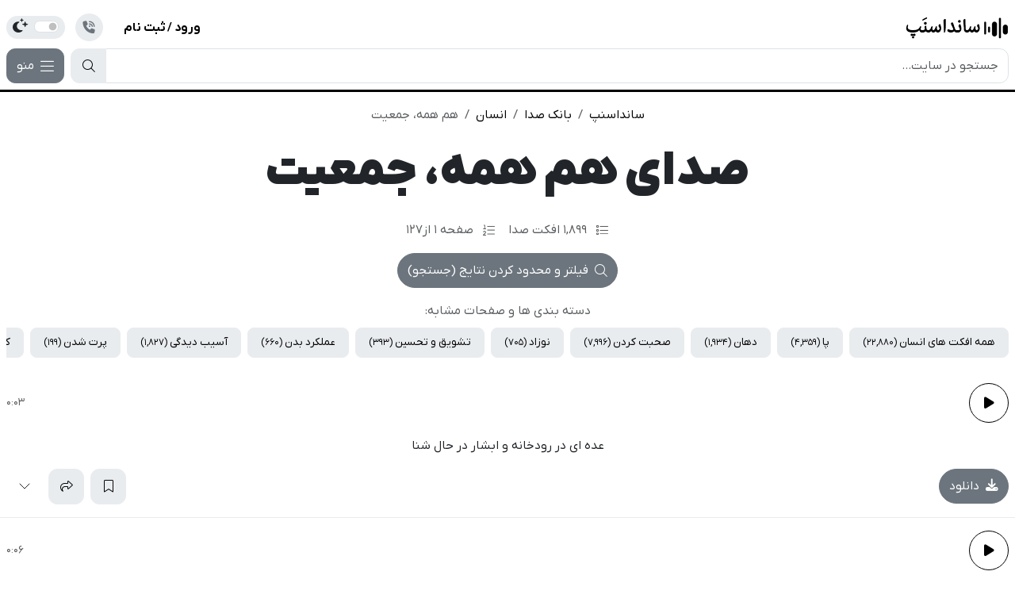

--- FILE ---
content_type: text/html; charset=UTF-8
request_url: https://soundsnap.ir/category/human/crowds
body_size: 163486
content:
<!DOCTYPE html>
<html lang="fa" dir="rtl">
<head>
    <meta charset="utf-8">
    <meta name="theme-color" content="#000000">
    <meta name="apple-mobile-web-app-status-bar-style" content="black">
    <meta name="viewport" content="width=device-width, initial-scale=1">
    <meta name="description" content="دانلود رایگان مجموعه ای کامل از 1899 افکت‌ حرفه‌ای صدای همهمه و جمعیت با بالاترین کیفیت و بصورت فایل MP3." />
<meta property="og:description" content="دانلود رایگان مجموعه ای کامل از 1899 افکت‌ حرفه‌ای صدای همهمه و جمعیت با بالاترین کیفیت و بصورت فایل MP3." />
<meta name="twitter:description" content="دانلود رایگان مجموعه ای کامل از 1899 افکت‌ حرفه‌ای صدای همهمه و جمعیت با بالاترین کیفیت و بصورت فایل MP3." />
<meta name="embedx:description" content="دانلود رایگان مجموعه ای کامل از 1899 افکت‌ حرفه‌ای صدای همهمه و جمعیت با بالاترین کیفیت و بصورت فایل MP3." />
<link rel="canonical" href="https://soundsnap.ir/category/human/crowds" />
<meta name="keywords" content="افکت صدای هم همه، جمعیت,دانلود صدای هم همه، جمعیت" />
<meta name="image" content="https://soundsnap.ir/img/logo-social.jpg" />
<meta property="og:image" content="https://soundsnap.ir/img/logo-social.jpg" />
<meta name="twitter:image" content="https://soundsnap.ir/img/logo-social.jpg" />
<meta name="embedx:image" content="https://soundsnap.ir/img/logo-social.jpg" />
<title>دانلود بیش از 1,000 افکت صدا هم همه، جمعیت با کیفیت - سانداسنپ</title>
<meta property="og:title" content="دانلود بیش از 1,000 افکت صدا هم همه، جمعیت با کیفیت - سانداسنپ" />
<meta name="twitter:title" content="دانلود بیش از 1,000 افکت صدا هم همه، جمعیت با کیفیت - سانداسنپ" />
<meta name="embedx:title" content="دانلود بیش از 1,000 افکت صدا هم همه، جمعیت با کیفیت - سانداسنپ" />
<script type="application/ld+json">{"@context":"https://schema.org","@type":"BreadcrumbList","itemListElement":[{"@type":"ListItem","position":1,"name":"سانداسنپ","item":"https://soundsnap.ir"},{"@type":"ListItem","position":2,"name":"بانک صدا","item":"https://soundsnap.ir/category"},{"@type":"ListItem","position":3,"name":"انسان","item":"https://soundsnap.ir/category/human"},{"@type":"ListItem","position":4,"name":"هم همه، جمعیت","item":"https://soundsnap.ir/category/human/crowds"}]}</script>
<script type="application/ld+json">{"@context":"https://schema.org","@type":"ItemList","name":"صدای هم همه، جمعیت","description":"دانلود رایگان مجموعه ای کامل از 1899 افکت‌ حرفه‌ای صدای همهمه و جمعیت با بالاترین کیفیت و بصورت فایل MP3.","itemListElement":[{"@type":"AudioObject","contentUrl":"https://s3.ir-thr-at1.arvanstorage.ir/soundsnap/watermark-1719994412-311662-2QgL6ntrWX0BJreH4Wgrl92Hj2cPchaJruWEEaS2.mp3?X-Amz-Content-Sha256=UNSIGNED-PAYLOAD&X-Amz-Algorithm=AWS4-HMAC-SHA256&X-Amz-Credential=a9c0fa52-1a26-4b10-ac1f-49b0d2e5622b%2F20260130%2FSimin%2Fs3%2Faws4_request&X-Amz-Date=20260130T072137Z&X-Amz-SignedHeaders=host&X-Amz-Expires=604800&X-Amz-Signature=0caba955f061bab827406884566221b623248418132383dd35f2b8c995bf2253","description":"عده ای در رودخانه و ابشار در حال شنا","uploadDate":"2024-07-02T20:32:54+03:30","encodingFormat":"audio/mpeg","duration":{"@type":"Duration","description":"PT3S"},"name":"شنا در ابشار"},{"@type":"AudioObject","contentUrl":"https://s3.ir-thr-at1.arvanstorage.ir/soundsnap/20c31c76db519e18973b1f6393d1a461_watermark_watermark?X-Amz-Content-Sha256=UNSIGNED-PAYLOAD&X-Amz-Algorithm=AWS4-HMAC-SHA256&X-Amz-Credential=a9c0fa52-1a26-4b10-ac1f-49b0d2e5622b%2F20260130%2FSimin%2Fs3%2Faws4_request&X-Amz-Date=20260130T072137Z&X-Amz-SignedHeaders=host&X-Amz-Expires=604800&X-Amz-Signature=498fc939f23afe55439cd7c7967f3b69e6d55dd61a52b5299497a0c42d2da94a","description":"خنده حضار ","uploadDate":"2021-09-11T15:48:46+04:30","duration":{"@type":"Duration","description":"PT6S"},"name":"خندیدن جمعیت و تماشاچیان "},{"@type":"AudioObject","contentUrl":"https://s3.ir-thr-at1.arvanstorage.ir/soundsnap/34db6dd4c751d51d91a54893316f4866_watermark_watermark?X-Amz-Content-Sha256=UNSIGNED-PAYLOAD&X-Amz-Algorithm=AWS4-HMAC-SHA256&X-Amz-Credential=a9c0fa52-1a26-4b10-ac1f-49b0d2e5622b%2F20260130%2FSimin%2Fs3%2Faws4_request&X-Amz-Date=20260130T072137Z&X-Amz-SignedHeaders=host&X-Amz-Expires=604800&X-Amz-Signature=8687c790959a40f1a10ff5e85f6ed245d620642060c89e006bf037322e1b7e18","description":"خندیدن و دست زدن تماشاچیان در سالن ","uploadDate":"2021-09-09T16:45:04+04:30","duration":{"@type":"Duration","description":"PT8S"},"name":"خندیدن و دست زدن تماشاچیان "},{"@type":"AudioObject","contentUrl":"https://s3.ir-thr-at1.arvanstorage.ir/soundsnap/b3e28d2ee3f73891b7540d200318829d_watermark_watermark?X-Amz-Content-Sha256=UNSIGNED-PAYLOAD&X-Amz-Algorithm=AWS4-HMAC-SHA256&X-Amz-Credential=a9c0fa52-1a26-4b10-ac1f-49b0d2e5622b%2F20260130%2FSimin%2Fs3%2Faws4_request&X-Amz-Date=20260130T072137Z&X-Amz-SignedHeaders=host&X-Amz-Expires=604800&X-Amz-Signature=4689ae8cc2a97adace1f30ec0a1caf37b2495468e39b5f68d7a016ab01b4554c","description":"صدای همهمه  جمعیت در شهربازی","uploadDate":"2021-09-03T01:08:31+04:30","duration":{"@type":"Duration","description":"PT146S"},"name":"همهمه جمعیت در شهربازی"},{"@type":"AudioObject","contentUrl":"https://s3.ir-thr-at1.arvanstorage.ir/soundsnap/917a3a42c6e7a439dc31f37711db2fc7_watermark_watermark?X-Amz-Content-Sha256=UNSIGNED-PAYLOAD&X-Amz-Algorithm=AWS4-HMAC-SHA256&X-Amz-Credential=a9c0fa52-1a26-4b10-ac1f-49b0d2e5622b%2F20260130%2FSimin%2Fs3%2Faws4_request&X-Amz-Date=20260130T072137Z&X-Amz-SignedHeaders=host&X-Amz-Expires=604800&X-Amz-Signature=aa4122dca4b930ffd2e65369f59e3700a44631931464e64eaa482de2ff5285d1","description":"صدای همهمه و شادی جمعیت در شهربازی","uploadDate":"2021-09-03T01:06:07+04:30","duration":{"@type":"Duration","description":"PT72S"},"name":"همهمه و شادی مردم در شهربازی"},{"@type":"AudioObject","contentUrl":"https://s3.ir-thr-at1.arvanstorage.ir/soundsnap/9e70842501ee73cb3c1ef89f9e5bb745_watermark_watermark?X-Amz-Content-Sha256=UNSIGNED-PAYLOAD&X-Amz-Algorithm=AWS4-HMAC-SHA256&X-Amz-Credential=a9c0fa52-1a26-4b10-ac1f-49b0d2e5622b%2F20260130%2FSimin%2Fs3%2Faws4_request&X-Amz-Date=20260130T072137Z&X-Amz-SignedHeaders=host&X-Amz-Expires=604800&X-Amz-Signature=b84e0cea3c6e49b225683c61f6374453a31837711ef45fcc464e92a5b1de0cc8","description":"صدای همهمه جمعیت در کافه","uploadDate":"2021-09-03T00:58:31+04:30","duration":{"@type":"Duration","description":"PT566S"},"name":"همهمه جمعیت در کافه"},{"@type":"AudioObject","contentUrl":"https://s3.ir-thr-at1.arvanstorage.ir/soundsnap/1cf4b3342cfb2ee1152b9d3223240e0d_watermark_watermark?X-Amz-Content-Sha256=UNSIGNED-PAYLOAD&X-Amz-Algorithm=AWS4-HMAC-SHA256&X-Amz-Credential=a9c0fa52-1a26-4b10-ac1f-49b0d2e5622b%2F20260130%2FSimin%2Fs3%2Faws4_request&X-Amz-Date=20260130T072137Z&X-Amz-SignedHeaders=host&X-Amz-Expires=604800&X-Amz-Signature=24c982c2b5dad71a5ec268d768eb341b5f8289d08479c10527d47fe8dbdac70d","description":"فرار مردم ار تیر اندازی در یک مکان شلوغ ","uploadDate":"2021-08-16T11:30:03+04:30","duration":{"@type":"Duration","description":"PT6S"},"name":"فرار مردم از تیر اندازی "},{"@type":"AudioObject","contentUrl":"https://s3.ir-thr-at1.arvanstorage.ir/soundsnap/fcdd82c067c3f9af291b2a2bdf8f3d76_watermark_watermark?X-Amz-Content-Sha256=UNSIGNED-PAYLOAD&X-Amz-Algorithm=AWS4-HMAC-SHA256&X-Amz-Credential=a9c0fa52-1a26-4b10-ac1f-49b0d2e5622b%2F20260130%2FSimin%2Fs3%2Faws4_request&X-Amz-Date=20260130T072137Z&X-Amz-SignedHeaders=host&X-Amz-Expires=604800&X-Amz-Signature=8e43613f995257ca30e9ac3ce66a648dbac6c0c0812fcf7f28de539a6b819afc","description":"صدای بازی و هم همه مردم و بازی بچه ها در پارک ","uploadDate":"2021-08-16T00:24:17+04:30","duration":{"@type":"Duration","description":"PT63S"},"name":"شلوغی و هم همه صدای بچه ها در پارک "},{"@type":"AudioObject","contentUrl":"https://s3.ir-thr-at1.arvanstorage.ir/soundsnap/205241_4203f1d1436941f9590d29112dcedf7e_watermark?X-Amz-Content-Sha256=UNSIGNED-PAYLOAD&X-Amz-Algorithm=AWS4-HMAC-SHA256&X-Amz-Credential=a9c0fa52-1a26-4b10-ac1f-49b0d2e5622b%2F20260130%2FSimin%2Fs3%2Faws4_request&X-Amz-Date=20260130T072137Z&X-Amz-SignedHeaders=host&X-Amz-Expires=604800&X-Amz-Signature=496a79b92187f973fb285261594cce62aa8afae13ebb66867678e608a96a1292","description":"صدای فرودگاه همراه با شلوغی و همهمه","uploadDate":"2021-06-28T10:50:56+04:30","encodingFormat":"audio/mpeg","duration":{"@type":"Duration","description":"PT122S"},"name":"فرودگاه"},{"@type":"AudioObject","contentUrl":"https://s3.ir-thr-at1.arvanstorage.ir/soundsnap/205127_bd111596bf63a9628bc41fd3bfcbde91_watermark?X-Amz-Content-Sha256=UNSIGNED-PAYLOAD&X-Amz-Algorithm=AWS4-HMAC-SHA256&X-Amz-Credential=a9c0fa52-1a26-4b10-ac1f-49b0d2e5622b%2F20260130%2FSimin%2Fs3%2Faws4_request&X-Amz-Date=20260130T072137Z&X-Amz-SignedHeaders=host&X-Amz-Expires=604800&X-Amz-Signature=c44f0ce4ec3a2c731081b036d9db8e3598b0dbda3a4944ff9d14f0ddac89945c","description":"ریختن یک پیمانه آبجو","uploadDate":"2021-06-20T19:14:17+04:30","encodingFormat":"audio/mpeg","duration":{"@type":"Duration","description":"PT16S"},"name":"ریختن یک پیمانه آبجو"},{"@type":"AudioObject","contentUrl":"https://s3.ir-thr-at1.arvanstorage.ir/soundsnap/204885_8f5280173b69627f7f2c780c240a00b1_watermark?X-Amz-Content-Sha256=UNSIGNED-PAYLOAD&X-Amz-Algorithm=AWS4-HMAC-SHA256&X-Amz-Credential=a9c0fa52-1a26-4b10-ac1f-49b0d2e5622b%2F20260130%2FSimin%2Fs3%2Faws4_request&X-Amz-Date=20260130T072137Z&X-Amz-SignedHeaders=host&X-Amz-Expires=604800&X-Amz-Signature=f500ae93cce748e6c7be92964b7a85ba7c2ec3cf816806e2175e7b1296acb5c6","description":"زایر ، جمعیت کوچک اما پر سر و صدا (زبان عربی)","uploadDate":"2021-05-28T22:41:05+04:30","encodingFormat":"audio/mpeg","duration":{"@type":"Duration","description":"PT215S"},"name":"جمعیت کوچک اما پر سر و صدا ، زبان عربی"},{"@type":"AudioObject","contentUrl":"https://s3.ir-thr-at1.arvanstorage.ir/soundsnap/204748_c78c82b33a4e2780f1474215b50c4e26_watermark?X-Amz-Content-Sha256=UNSIGNED-PAYLOAD&X-Amz-Algorithm=AWS4-HMAC-SHA256&X-Amz-Credential=a9c0fa52-1a26-4b10-ac1f-49b0d2e5622b%2F20260130%2FSimin%2Fs3%2Faws4_request&X-Amz-Date=20260130T072137Z&X-Amz-SignedHeaders=host&X-Amz-Expires=604800&X-Amz-Signature=7998e253f3011ef78fc6f2810ff11420ca20dc3b190fbff72886611627b43c79","description":"جمعیت در مهمانی باغ ، یونیس","uploadDate":"2021-05-07T09:20:59+04:30","encodingFormat":"audio/mpeg","duration":{"@type":"Duration","description":"PT63S"},"name":"جمعیت در مهمانی باغ ، یونیس"},{"@type":"AudioObject","contentUrl":"https://s3.ir-thr-at1.arvanstorage.ir/soundsnap/204331_a6c23d56a5d27a380b899863c67b9ce4_watermark?X-Amz-Content-Sha256=UNSIGNED-PAYLOAD&X-Amz-Algorithm=AWS4-HMAC-SHA256&X-Amz-Credential=a9c0fa52-1a26-4b10-ac1f-49b0d2e5622b%2F20260130%2FSimin%2Fs3%2Faws4_request&X-Amz-Date=20260130T072137Z&X-Amz-SignedHeaders=host&X-Amz-Expires=604800&X-Amz-Signature=63b609e22880000c66d989f1fa049e81675639da92600f44f444863d86e200a8","description":"صحبت کردن افراد در دور میدان","uploadDate":"2021-04-24T16:29:01+04:30","encodingFormat":"audio/mpeg","duration":{"@type":"Duration","description":"PT214S"},"name":"میدان بزرگ ایتالیا"},{"@type":"AudioObject","contentUrl":"https://s3.ir-thr-at1.arvanstorage.ir/soundsnap/204323_5c327401ddc506da8b53f14d37cdafad_watermark?X-Amz-Content-Sha256=UNSIGNED-PAYLOAD&X-Amz-Algorithm=AWS4-HMAC-SHA256&X-Amz-Credential=a9c0fa52-1a26-4b10-ac1f-49b0d2e5622b%2F20260130%2FSimin%2Fs3%2Faws4_request&X-Amz-Date=20260130T072137Z&X-Amz-SignedHeaders=host&X-Amz-Expires=604800&X-Amz-Signature=c240c155a49970d1347286173bc1119484317a8fa12ab076ecc91202c7f8e858","description":"صدای عابران پیاده","uploadDate":"2021-04-24T15:47:52+04:30","encodingFormat":"audio/mpeg","duration":{"@type":"Duration","description":"PT209S"},"name":"آلمان ، حوزه عابر پیاده ، کلن"},{"@type":"AudioObject","contentUrl":"https://s3.ir-thr-at1.arvanstorage.ir/soundsnap/204233_4cb77c51d8f856e5d0670b60853d18f9_watermark?X-Amz-Content-Sha256=UNSIGNED-PAYLOAD&X-Amz-Algorithm=AWS4-HMAC-SHA256&X-Amz-Credential=a9c0fa52-1a26-4b10-ac1f-49b0d2e5622b%2F20260130%2FSimin%2Fs3%2Faws4_request&X-Amz-Date=20260130T072137Z&X-Amz-SignedHeaders=host&X-Amz-Expires=604800&X-Amz-Signature=0bc12eabde1e353b1ea6bae5f3167de18bf2fefc27ab94fe066b7bb1f9cdb4e3","description":"صدای هیاهو جمعیت و خوشحالی ","uploadDate":"2021-04-22T21:34:13+04:30","encodingFormat":"audio/mpeg","duration":{"@type":"Duration","description":"PT45S"},"name":"جمعیت خیابان به سلامتی برای ملکه"}]}</script>
<script type="application/ld+json">{"@context":"https://schema.org","@type":"Article","description":"از آغاز تمدن، انسان به عنوان موجودی اجتماعی شناخته شده که نیازمند تعامل، گفتگو و حضور در جمع&zwnj;های کوچک و بزرگ است. صدای جمعیت یکی از طبیعی&zwnj;ترین و در عین حال پرکاربردترین افکت&zwnj;های صوتی در پروژه&zwnj;های رسانه&zwnj;ای به شمار می&zwnj;آید....","url":"https://soundsnap.ir/category/human/crowds","articleBody":"<p>از آغاز تمدن، انسان به عنوان موجودی اجتماعی شناخته شده که نیازمند تعامل، گفتگو و حضور در جمع&zwnj;های کوچک و بزرگ است. صدای جمعیت یکی از طبیعی&zwnj;ترین و در عین حال پرکاربردترین افکت&zwnj;های صوتی در پروژه&zwnj;های رسانه&zwnj;ای به شمار می&zwnj;آید. شنیدن صدای همهمه باعث می&zwnj;شود که حس زنده بودن صحنه&zwnj;ها بیشتر القا شود و فضاهایی مثل جشن، بازار، فرودگاه یا حتی میدان&zwnj;های شهری واقعی&zwnj;تر جلوه کنند. استفاده از افکت صدای جمعیت در فیلم&zwnj;ها، مستندها، بازی&zwnj;های ویدیویی و نمایش&zwnj;های زنده اهمیت زیادی دارد. گاهی به صدای جمعیت کم، مثل یک گفتگوی آرام در کافه، و گاهی به صدای شلوغی مردم در یک شهربازی یا استادیوم نیاز داریم. صدای همهمه مناسب می&zwnj;تواند حس حضور واقعی در یک موقعیت اجتماعی را برای مخاطب تداعی کند و داستان&zwnj;سرایی را تقویت کند. ما در این صفحه، یک مجموعه عظیم از 1899 افکت صدای همهمه و جمعیت را برایتان آماده کرده&zwnj;ایم تا هر صدایی که نیاز دارید را به راحتی دانلود و استفاده کنید.</p>\n<h2>استفاده از صداهای جمعیت در تولید محتوا</h2>\n<p>افکت صدای جمعیت نقش مهمی در ایجاد فضا و حس واقعی در رسانه&zwnj;های گوناگون ایفا می&zwnj;کند. فرض کنید می&zwnj;خواهید یک صحنه فرودگاه شلوغ، یک بازار پرجنب&zwnj;وجوش یا یک جشن بزرگ را در پروژه خود بازسازی کنید؛ در این مواقع استفاده از صدای همهمه و صدای شلوغی مردم ضروری می&zwnj;شود. دانلود افکت صدای جمعیت باعث می&zwnj;شود تا بدون نیاز به ضبط&zwnj;های سخت و پرهزینه، صداهایی حرفه&zwnj;ای و طبیعی به پروژه اضافه کنید. برای مثال، صدای جمعیت کم در یک مهمانی آرام یا صدای همهمه در یک محیط باز مانند پارک، به شدت به واقعی&zwnj;تر شدن فضا کمک می&zwnj;کند. از طرف دیگر، در تولید بازی&zwnj;های کامپیوتری، تیزرهای تبلیغاتی، مستندهای شهری و حتی پادکست&zwnj;ها، وجود این صداها حیاتی است. افکت صدای جمعیت باعث ایجاد عمق، حس شلوغی یا حتی گاهی استرس در صحنه می&zwnj;شود. همچنین، در تئاتر و اجراهای زنده برای شبیه&zwnj;سازی محیط&zwnj;های واقعی، صدای همهمه نقش پررنگی دارد. در پروژه&zwnj;های آموزشی یا تولید محتوای تعاملی نیز استفاده از صدای شلوغی مردم می&zwnj;تواند تجربه کاربر را غنی&zwnj;تر کند. مجموعه&zwnj;ای که ما اینجا آماده کردیم شامل 1899 افکت متنوع است تا در هر پروژه&zwnj;ای که مدنظر دارید، بهترین انتخاب ممکن را داشته باشید.</p>","articleSection":["sound effect","افکت صدا","ساند افکت"],"name":"کاربردهای افکت صدای هم همه، جمعیت","image":{"@type":"ImageObject","name":"صدای هم همه، جمعیت","url":"/files/uploads/media/667/crowds.jpg"}}</script>
    <link rel="preload" href="https://soundsnap.ir/fonts/IRANYekanX-ExtraBlack.woff" as="font" type="font/woff2" crossorigin/>
<link rel="preload" href="https://soundsnap.ir/fonts/IRANYekanX-ExtraBlack.woff2" as="font" type="font/woff2" crossorigin/>
<link rel="preload" href="https://soundsnap.ir/fonts/IRANYekanX-Bold.woff" as="font" type="font/woff2" crossorigin/>
<link rel="preload" href="https://soundsnap.ir/fonts/IRANYekanX-Bold.woff2" as="font" type="font/woff2" crossorigin/>
<link rel="preload" href="https://soundsnap.ir/fonts/IRANYekanX-Regular.woff" as="font" type="font/woff2" crossorigin/>
<link rel="preload" href="https://soundsnap.ir/fonts/IRANYekanX-Regular.woff2" as="font" type="font/woff2" crossorigin/>
<link rel="preload" href="https://soundsnap.ir/fonts/fa-light-300.woff2" as="font" type="font/woff2" crossorigin/>
<link rel="preload" href="https://soundsnap.ir/fonts/fa-solid-900.woff2" as="font" type="font/woff2" crossorigin/>
<link rel="preload" href="https://soundsnap.ir/fonts/fa-brands-400.woff2" as="font" type="font/woff2" crossorigin/>
<link href="https://soundsnap.ir/dist/cache/css/bootstrap-2398646bc80fb34f74fff530653e7f6f.min.css"  rel="stylesheet"/>
<link href="https://soundsnap.ir/dist/cache/css/main-d72b05144ec6d048c22baa7a4bb7c140.min.css"  rel="preload" as="style"  onload="this.onload=null;this.rel='stylesheet'"/>

                <script>
            var _paq = window._paq = window._paq || [];
            _paq.push(['trackPageView']);
            _paq.push(['enableLinkTracking']);
            (function () {
                var u = "//matomo.novinvision.com/";
                _paq.push(['setTrackerUrl', u + 'matomo.php']);
                                _paq.push(['setSiteId', '1']);
                var d = document, g = d.createElement('script'), s = d.getElementsByTagName('script')[0];
                g.async = true;
                g.src = u + 'matomo.js';
                s.parentNode.insertBefore(g, s);
            })();
        </script>
    </head>
<body data-bs-theme="light">
<header class="header-primary bg-body py-2 py-md-3 position-sticky sticky-top">
        <div class="container-fluid">
        <div class="row g-0 g-sm-2 g-md-1 g-xl-2 g-xxl-3 align-items-center">
            <div class="col-auto order-first">
                <a href="https://soundsnap.ir" class="site-logo">
    <img
        src="https://soundsnap.ir/img/logo.png"
        data-orig-src="https://soundsnap.ir/img/logo.png"
        data-dark-src="https://soundsnap.ir/img/logo-dark.png"
        alt="سانداسنپ"
        width="130"
        height="30">
</a>
            </div>
            <div class="col-12 d-md-none py-0 my-0 order-last"></div>
            <div class="col col-md col-xxl-3 order-last order-md-first">
                <form action="https://soundsnap.ir/search" data-ajax-url="https://soundsnap.ir/search/suggestion" method="get" role="search" id="site-search" class="site-search" data-search-status="clear">
    <div class="site-search-box">
        <div class="input-group ">
            <input name="q"
                   type="search"
                   value=""
                   class="form-control site-search--input"
                   placeholder="جستجو در سایت..."
                   maxlength="50"
                   autocomplete="off"
                   aria-label="Search">
            <button type="submit" class="site-search--btn btn btn-light" aria-label="Search">
                <i class="fal fa-search align-middle"></i>
            </button>
        </div>
        <button type="button" class="site-search-close btn btn-light position-absolute end-0 top-0 rounded-start-0">
            <i class="fa-solid fa-xmark align-middle"></i>
        </button>
    </div>
    <div class="site-search--results position-absolute top-0 end-0 start-0 border shadow-lg fanum rounded bg-body">
        <div class="site-search--results-wrapper">
                        <div class="m-3 text-center">
                        <div class="carousel" id="searchSlides" data-simulate-touch="true" data-drag-free="false" data-auto-play="true" data-loop="true" data-dir="rtl">
    <div class="carousel-wrapper overflow-hidden">
    <div class="carousels-container d-flex flex-nowrap row g-2">
        <div class="carousels-slide col-12">
    <a href="https://soundsnap.ir/services/narration" target="_blank">
                            <img src="https://soundsnap.ir/img/click-to-narration.jpg"
                                 width="650"
                                 height="190"
                                 class="img-fluid rounded"
                                 alt="سفارش نریشن"
                                 loading="lazy"/>
                        </a>
</div>
                    <div class="carousels-slide col-12">
    <a href="https://soundsnap.ir/services/narration/ivr" target="_blank">
                            <img src="https://soundsnap.ir/img/click-to-ivr.jpg"
                                 width="650"
                                 height="190"
                                 class="img-fluid rounded"
                                 alt="گوینده تلفن گویا"
                                 loading="lazy"/>
                        </a>
</div>
    </div>
</div>
</div>
        </div>
    </div>
    </div>
</form>
            </div>
                            <div class="col-auto order-4 order-xl-0">
                    <a href="tel:+982166001307" class="btn btn-link link-secondary contact-link d-flex align-items-center" title="برای تماس کلیک کنید">
                        <span class="d-none d-xxl-inline-block fanum ltr fw-bold me-2">
                            021 6600 1307

                        </span>
                        <span class="contact-link--icon">
                            <i class="fas fa-phone-volume align-middle"></i>
                        </span>
                    </a>
                </div>
                        <div class="col-auto ms-auto d-none d-xl-block">
                <nav class="navbar navbar-expand-lg py-0">
                    <div class="collapse navbar-collapse" id="navbarSupportedContent">
                        <ul class="navbar-nav me-auto">
                            <li class="nav-item">
                                <a
                                    class="nav-link"
                                    href="https://soundsnap.ir/category">
                                    دسته بندی ها
                                </a>
                            </li>
                            <li class="nav-item dropdown">
                                <a
                                        class="dropdown-toggle nav-link"
                                        role="button" data-bs-toggle="dropdown" aria-expanded="false"
                                        href="https://soundsnap.ir/services/narration">
                                    سفارش نریشن
                                    <i class="fal fa-angle-down align-middle ms-1"></i>
                                </a>
                                <div class="dropdown-menu dropdown-menu-wide p-0">
                                    <div class="row g-0">
                                        <div class="col-4">
                                            <div class="p-3">
                                                <div class="list-group list-group-flush">
                                                    <div data-href="https://soundsnap.ir/services/narration"
                                                         class="list-group-item list-group-item-action d-flex justify-content-between align-items-center">
                                                        <div class="navbar-dropdown-icon bg-info-light">
                                                            <i class="fal fa-microphone fa-lg"></i>
                                                        </div>
                                                        <div class="ms-2 me-auto">
                                                            <a href="https://soundsnap.ir/services/narration" class="fw-bold d-block">سفارش گویندگی</a>
                                                            <small class="text-body-secondary fanum">+140 گوینده حرفه ای صدا و سیما</small>
                                                        </div>
                                                    </div>
                                                    <div data-href="https://soundsnap.ir/services/narration/ivr"
                                                         class="list-group-item list-group-item-action d-flex justify-content-between align-items-center">
                                                        <div class="navbar-dropdown-icon bg-success-light">
                                                            <i class="fal fa-microphone fa-lg"></i>
                                                        </div>
                                                        <div class="ms-2 me-auto">
                                                            <a href="https://soundsnap.ir/services/narration/ivr" class="fw-bold d-block">گویندگی تلفن گویا</a>
                                                            <small class="text-body-secondary fanum">+120 گوینده برای ضبط صدا تلفن</small>
                                                        </div>
                                                    </div>
                                                    <div data-href="https://soundsnap.ir/services/narration/teaser"
                                                         class="list-group-item list-group-item-action d-flex justify-content-between align-items-center">
                                                        <div class="navbar-dropdown-icon bg-pink-light">
                                                            <i class="fal fa-microphone fa-lg"></i>
                                                        </div>
                                                        <div class="ms-2 me-auto">
                                                            <a href="https://soundsnap.ir/services/narration/teaser" class="fw-bold d-block">گوینده تیزر تبلیغاتی</a>
                                                            <small class="text-body-secondary fanum">+130 گوینده نریشن تیزر تبلیغاتی</small>
                                                        </div>
                                                    </div>
                                                    <div data-href="https://soundsnap.ir/services/narration/dubbing"
                                                         class="list-group-item list-group-item-action d-flex justify-content-between align-items-center">
                                                        <div class="navbar-dropdown-icon bg-danger-light">
                                                            <i class="fal fa-microphone fa-lg"></i>
                                                        </div>
                                                        <div class="ms-2 me-auto">
                                                            <a href="https://soundsnap.ir/services/narration/dubbing" class="fw-bold d-block">سفارش دوبله</a>
                                                            <small class="text-body-secondary fanum">+80 گوینده دوبله و صداگذاری</small>
                                                        </div>
                                                    </div>
                                                    <div data-href="https://soundsnap.ir/services/narration/podcast"
                                                         class="list-group-item list-group-item-action d-flex justify-content-between align-items-center">
                                                        <div class="navbar-dropdown-icon bg-yellow-light">
                                                            <i class="fal fa-microphone fa-lg"></i>
                                                        </div>
                                                        <div class="ms-2 me-auto">
                                                            <a href="https://soundsnap.ir/services/narration/podcast" class="fw-bold d-block">تولید پادکست</a>
                                                            <small class="text-body-secondary fanum">+100 نریتور حرفه ای پادکست</small>
                                                        </div>
                                                    </div>
                                                    <div data-href="https://soundsnap.ir/services/narration/childish"
                                                         class="list-group-item list-group-item-action d-flex justify-content-between align-items-center">
                                                        <div class="navbar-dropdown-icon bg-dark-light">
                                                            <i class="fal fa-microphone fa-lg"></i>
                                                        </div>
                                                        <div class="ms-2 me-auto">
                                                            <a href="https://soundsnap.ir/services/narration/childish" class="fw-bold d-block">گویندگی کودکانه</a>
                                                            <small class="text-body-secondary fanum">+50 گوینده نریشن کودک و نوجوان</small>
                                                        </div>
                                                    </div>
                                                </div>
                                            </div>
                                        </div>
                                        <div class="col-4">
                                            <div class="p-3">
                                                <div class="list-group list-group-flush">
                                                    <div data-href="/blog/what-is-narration-%d9%86%d8%b1%db%8c%d8%b4%d9%86-%da%86%db%8c%d8%b3%d8%aa/"
                                                         class="list-group-item list-group-item-action d-flex justify-content-between align-items-center">
                                                        <div class="navbar-dropdown-icon navbar-dropdown-icon-sm">
                                                            <i class="fal fa-question"></i>
                                                        </div>
                                                        <div class="ms-2 me-auto">
                                                            <a href="/blog/what-is-narration-%d9%86%d8%b1%db%8c%d8%b4%d9%86-%da%86%db%8c%d8%b3%d8%aa/" class="d-block">نریشن
                                                                چیست</a>
                                                        </div>
                                                        <div class="ms-2">
                                                            <i class="fal fa-angle-left fa-sm align-middle"></i>
                                                        </div>
                                                    </div>
                                                    <div data-href="https://soundsnap.ir/services/narration/portfolios"
                                                         class="list-group-item list-group-item-action d-flex justify-content-between align-items-center">
                                                        <div class="navbar-dropdown-icon navbar-dropdown-icon-sm">
                                                            <i class="fal fa-music-note"></i>
                                                        </div>
                                                        <div class="ms-2 me-auto">
                                                            <a href="https://soundsnap.ir/services/narration/portfolios" class="d-block">نمونه گویندگی</a>
                                                        </div>
                                                        <div class="ms-2">
                                                            <i class="fal fa-angle-left fa-sm align-middle"></i>
                                                        </div>
                                                    </div>
                                                    <div class="dropdown-divider"></div>
                                                    <div data-href="https://soundsnap.ir/services/narration/english"
                                                         class="list-group-item list-group-item-action d-flex justify-content-between align-items-center">
                                                        <div class="navbar-dropdown-icon navbar-dropdown-icon-sm">
                                                            <i class="fal fa-flag-usa"></i>
                                                        </div>
                                                        <div class="ms-2 me-auto">
                                                            <a href="https://soundsnap.ir/services/narration/english" class="d-block">گویندگی زبان انگلیسی</a>
                                                        </div>
                                                        <div class="ms-2">
                                                            <i class="fal fa-angle-left fa-sm align-middle"></i>
                                                        </div>
                                                    </div>
                                                    <div data-href="https://soundsnap.ir/services/narration/narrators?languages%5B0%5D=ar"
                                                         class="list-group-item list-group-item-action d-flex justify-content-between align-items-center">
                                                        <div class="navbar-dropdown-icon navbar-dropdown-icon-sm">
                                                            <i class="fal fa-flag"></i>
                                                        </div>
                                                        <div class="ms-2 me-auto">
                                                            <a href="https://soundsnap.ir/services/narration/narrators?languages%5B0%5D=ar" class="d-block">گویندگی عربی</a>
                                                        </div>
                                                        <div class="ms-2">
                                                            <i class="fal fa-angle-left fa-sm align-middle"></i>
                                                        </div>
                                                    </div>
                                                    <div data-href="https://soundsnap.ir/services/narration/narrators?languages%5B0%5D=tr"
                                                         class="list-group-item list-group-item-action d-flex justify-content-between align-items-center">
                                                        <div class="navbar-dropdown-icon navbar-dropdown-icon-sm">
                                                            <i class="fal fa-flag"></i>
                                                        </div>
                                                        <div class="ms-2 me-auto">
                                                            <a href="https://soundsnap.ir/services/narration/narrators?languages%5B0%5D=tr" class="d-block">گویندگی ترکی</a>
                                                        </div>
                                                        <div class="ms-2">
                                                            <i class="fal fa-angle-left fa-sm align-middle"></i>
                                                        </div>
                                                    </div>
                                                    <div data-href="https://soundsnap.ir/services/narration/tariffs"
                                                         class="list-group-item list-group-item-action d-flex justify-content-between align-items-center">
                                                        <div class="navbar-dropdown-icon navbar-dropdown-icon-sm">
                                                            <i class="fal fa-square-dollar"></i>
                                                        </div>
                                                        <div class="ms-2 me-auto">
                                                            <a href="https://soundsnap.ir/services/narration/tariffs" class="d-block">تعرفه گویندگی</a>
                                                        </div>
                                                        <div class="ms-2">
                                                            <i class="fal fa-angle-left fa-sm align-middle"></i>
                                                        </div>
                                                    </div>
                                                    <div data-href="https://soundsnap.ir/services/narration/hire"
                                                         class="list-group-item list-group-item-action d-flex justify-content-between align-items-center">
                                                        <div class="navbar-dropdown-icon navbar-dropdown-icon-sm">
                                                            <i class="fal fa-suitcase"></i>
                                                        </div>
                                                        <div class="ms-2 me-auto">
                                                            <a href="https://soundsnap.ir/services/narration/hire" class="d-block">استخدام گوینده</a>
                                                        </div>
                                                        <div class="ms-2">
                                                            <i class="fal fa-angle-left fa-sm align-middle"></i>
                                                        </div>
                                                    </div>
                                                    <div data-href="https://soundsnap.ir/income/narrator"
                                                         class="list-group-item list-group-item-action d-flex justify-content-between align-items-center">
                                                        <div class="navbar-dropdown-icon navbar-dropdown-icon-sm">
                                                            <i class="fal fa-handshake"></i>
                                                        </div>
                                                        <div class="ms-2 me-auto">
                                                            <a href="https://soundsnap.ir/income/narrator" class="d-block">ثبت نام گویندگان</a>
                                                        </div>
                                                        <div class="ms-2">
                                                            <i class="fal fa-angle-left fa-sm align-middle"></i>
                                                        </div>
                                                    </div>
                                                </div>
                                            </div>
                                        </div>
                                        <div class="col-4 bg-body-secondary">
                                            <div class="p-4">
                                                <div class="text-center mb-3">
                                                    <div class="square-box square-box-lg bg-body rounded-circle d-flex align-items-center justify-content-center mx-auto">
                                                        <i class="far fa-microphone fa-2x"></i>
                                                    </div>
                                                </div>
                                                <div class="h5 text-center">سامانه هوشمند سفارش گویندگی</div>
                                                <div class="text-center">سامانه کاملا آنلاین و هوشمند سفارش نریشن با امکان ارتباط مستقیم با گوینده</div>
                                                <ul class="mt-3 lh-lg text-justify fanum ps-2 small">
                                                    <li>گویندگان حرفه ای صدا و سیما</li>
                                                    <li>ارتباط مستقیم با گوینده پس از ثبت سفارش</li>
                                                    <li>ارائه فاکتور رسمی شرکتی و ثبت در سامانه مودیان</li>
                                                    <li>تحویل 48 ساعته برای تمامی سفارشات</li>
                                                    <li>محاسبه هوشمند تحویل فوری 3 و 24 ساعته</li>
                                                    <li>پشتیبانی 7 روز هفته 24 ساعته</li>
                                                </ul>
                                                <div class="mt-4">
                                                    <a href="https://soundsnap.ir/services/narration/narrators" class="btn btn-primary w-100 btn-lg">لیست کامل گویندگان</a>
                                                </div>
                                            </div>
                                        </div>
                                    </div>
                                </div>
                            </li>
                            <li class="nav-item">
                                <a
                                        class="nav-link"
                                        href="https://soundsnap.ir/services/studio">
                                    رزرو استودیو
                                </a>
                            </li>
                            <li class="nav-item">
                                <a
                                        class="nav-link"
                                        href="https://soundsnap.ir/packages">
                                    خرید اشتراک
                                </a>
                            </li>
                            <li class="nav-item dropdown">
                                <button
                                        type="button"
                                        class="dropdown-toggle nav-link"
                                        role="button" data-bs-toggle="dropdown" aria-expanded="false"
                                        href="https://soundsnap.ir/services/narration">
                                    بیشتر
                                    <i class="fal fa-angle-down align-middle ms-1"></i>
                                </button>
                                <div class="dropdown-menu">
                                    <div class="dropdown-header">ابزار آنلاین</div>
                                    <a href="https://soundsnap.ir/tools/converters/video" class="dropdown-item d-flex align-items-center">
                                        <i class="fal fa-message-music me-2"></i>
                                        تبدیل ویدئو به صدا
                                    </a>
                                    <div class="dropdown-divider"></div>
                                    <a href="https://soundsnap.ir/income" class="dropdown-item">
                                        <i class="fal fa-envelope-open-dollar me-2"></i>
                                        کسب درآمد از سانداسنپ
                                    </a>
                                    <a href="https://soundsnap.ir/faq" class="dropdown-item">
                                        <i class="fal fa-comments-question-check me-2"></i>
                                        سوالات متداول
                                    </a>
                                    <a href="https://soundsnap.ir/blog" target="_blank" class="dropdown-item">
                                        <i class="fal fa-rss me-2"></i>
                                        وبلاگ و آکادمی سانداسنپ
                                    </a>
                                    <a href="https://soundsnap.ir/pages/terms-and-conditions" class="dropdown-item">
                                        <i class="fal fa-route-interstate me-2"></i>
                                        قوانین و مقررات
                                    </a>
                                    <div class="dropdown-divider"></div>
                                    <a href="https://soundsnap.ir/pages/about/certificates" class="dropdown-item">
                                        <i class="fal fa-award me-2"></i>
                                        مجوزها و افتخارات
                                    </a>
                                    <a href="https://soundsnap.ir/pages/about/accounts" class="dropdown-item">
                                        <i class="fal fa-file-invoice-dollar me-2"></i>
                                        شماره حساب ها
                                    </a>
                                    <a href="https://soundsnap.ir/pages/about/offline-payment" class="dropdown-item">
                                        <i class="fal fa-receipt me-2"></i>
                                        ثبت فیش بانکی
                                    </a>
                                    <a href="https://soundsnap.ir/pages/about" class="dropdown-item">
                                        <i class="fal fa-users me-2"></i>
                                        درباره سانداسنپ
                                    </a>
                                    <a href="https://soundsnap.ir/contact" class="dropdown-item">
                                        <i class="fal fa-headset me-2"></i>
                                        ارتباط با سانداسنپ
                                    </a>
                                </div>
                            </li>
                        </ul>
                    </div>
                </nav>
            </div>
            <div class="user-dropdown col-auto ms-auto ms-xl-0">
                                                    <a href="https://soundsnap.ir/login?next=https%253A%252F%252Fsoundsnap.ir%252Fcategory%252Fhuman%252Fcrowds" class="btn btn-link fw-bold">ورود / ثبت نام</a>
                            </div>
            <div class="col-auto order-4 order-sm-0">
                <div class="d-inline-block rounded-5 bg-body-secondary px-2">
                    <div class="form-check form-switch cursor-pointer" id="darkModeToggle">
    <label class="form-check-label" for="darkModeSwitch">
        <span class="visually-hidden">Toggle Dark Mode</span>
        <i class="fas fa-moon-stars fa-lg"></i>
        <input class="form-check-input" type="checkbox" value="yes"  id="darkModeSwitch">
    </label>
</div>
                </div>
            </div>
            <div class="col-auto order-last d-xl-none ms-2">
                <button type="button" data-bs-toggle="offcanvas" href="#mobileMenuOffCanvas" class="btn btn-secondary">
                    <i class="fal fa-bars fa-lg align-middle me-1"></i>
                    <span>منو</span>
                </button>
            </div>
        </div>
    </div>
</header>
    <div class="row g-0 sounds-page">
                    <div id="soundsPageSidebarOffcanvas" class="offcanvas border-end category-sidebar offcanvas-start">
    <div class="offcanvas-header border-bottom d-lg-none">
    <span class="fw-semibold">فیلتر کردن نتایج صفحه</span>
                    <button type="button" class="btn-close" data-bs-dismiss="offcanvas" aria-label="Close"></button>
</div>
                <div class="offcanvas-body p-0">
    <div class="category-sidebar-widget px-3 mt-3">
                        <div class="category-sidebar-widget--title d-flex align-items-center mb-2">
                            <i class="x-icon fa fal fa-sort-alpha-up-alt"></i>
                            <span class="fw-semibold ms-2">مرتب سازی</span>
                                                    </div>
                        <div class="row g-2">
                            <div class="col-6">
                                <a href="https://soundsnap.ir/category/human/crowds?sort=oldest&amp;page=1"
                                   class="btn btn-light w-100 fanum text-truncate ">
                                    قدیمی ترین
                                </a>
                            </div>
                            <div class="col-6">
                                <a href="https://soundsnap.ir/category/human/crowds?sort=popular&amp;page=1"
                                   class="btn btn-light w-100 fanum text-truncate ">
                                    محبوب ترین
                                </a>
                            </div>
                            <div class="col-6">
                                <a href="https://soundsnap.ir/category/human/crowds?sort=duration-shortest&amp;page=1"
                                   class="btn btn-light w-100 fanum text-truncate ">
                                    کوتاه ترین
                                </a>
                            </div>
                            <div class="col-6">
                                <a href="https://soundsnap.ir/category/human/crowds?sort=duration-longer&amp;page=1"
                                   class="btn btn-light w-100 fanum text-truncate ">
                                    طولانی ترین
                                </a>
                            </div>
                        </div>
                    </div>
                    <div class="category-sidebar-widget p-3">
                        <div class="category-sidebar-widget--title d-flex align-items-center mb-2">
                            <i class="x-icon fa fal fa-sort-numeric-up-alt"></i>
                            <span class="fw-semibold ms-2">طول و مدت زمان</span>
                                                    </div>
                        <div class="row g-2">
                            <div class="col-6">
                                <a href="https://soundsnap.ir/category/human/crowds?length=shorter-2sec&amp;page=1"
                                   class="btn btn-light w-100 fanum text-truncate ">
                                    کمتر از 2 ثانیه
                                </a>
                            </div>
                            <div class="col-6">
                                <a href="https://soundsnap.ir/category/human/crowds?length=2sec-5sec&amp;page=1"
                                   class="btn btn-light w-100 fanum text-truncate ">
                                    بین 2 تا 5 ثانیه
                                </a>
                            </div>
                            <div class="col-6">
                                <a href="https://soundsnap.ir/category/human/crowds?length=5sec-20sec&amp;page=1"
                                   class="btn btn-light w-100 fanum text-truncate ">
                                    بین 5 تا 20 ثانیه
                                </a>
                            </div>
                            <div class="col-6">
                                <a href="https://soundsnap.ir/category/human/crowds?length=20sec-1min&amp;page=1"
                                   class="btn btn-light w-100 fanum text-truncate ">
                                    بین 20 تا 60 ثانیه
                                </a>
                            </div>
                            <div class="col-12">
                                <a href="https://soundsnap.ir/category/human/crowds?length=larger-1min&amp;page=1"
                                   class="btn btn-light w-100 fanum text-truncate ">
                                    بیشتر از یک دقیقه
                                </a>
                            </div>
                        </div>
                    </div>
                    <form action="https://soundsnap.ir/category/human/crowds" method="get" id="soundsPageFiltersForm">
                                                <div class="category-sidebar-widget p-3">
                            <div class="category-sidebar-widget--title d-flex align-items-center mb-2">
                                <i class="x-icon fa fal fa-filter"></i>
                                <span class="fw-semibold ms-2">نرخ نمونه‌برداری <span class="small">(Sample Rate)</span></span>
                                                            </div>
                            <div class="bg-body-secondary rounded p-2">
                                <select class="form-control form-control-select" name="sample-rates[]" multiple="multiple" data-placeholder="بدون محدودیت">
    <option value="96kHz"
                                                                                        >96kHz</option>
                                                                            <option value="44kHz"
                                                                                        >44kHz</option>
                                                                            <option value="48kHz"
                                                                                        >48kHz</option>
                                                                            <option value="441kHz"
                                                                                        >441kHz</option>
</select>
                            </div>
                        </div>
                        <div class="category-sidebar-widget p-3">
                            <div class="category-sidebar-widget--title d-flex align-items-center mb-2">
                                <i class="x-icon fa fal fa-filter"></i>
                                <span class="fw-semibold ms-2">عمق بیت <span class="small">(Bit Depth)</span></span>
                                                            </div>
                            <div class="bg-body-secondary rounded p-2">
                                <select class="form-control form-control-select" name="bit-depths[]" multiple="multiple" data-placeholder="بدون محدودیت">
    <option value="24bit"
                                                                                        >24bit</option>
                                                                            <option value="16bit"
                                                                                        >16bit</option>
                                                                            <option value="119bit"
                                                                                        >119bit</option>
                                                                            <option value="120bit"
                                                                                        >120bit</option>
                                                                            <option value="118bit"
                                                                                        >118bit</option>
                                                                            <option value="897bit"
                                                                                        >897bit</option>
                                                                            <option value="320bit"
                                                                                        >320bit</option>
                                                                            <option value="128bit"
                                                                                        >128bit</option>
                                                                            <option value="322bit"
                                                                                        >322bit</option>
</select>
                            </div>
                        </div>
                        <div class="category-sidebar-widget p-3">
                            <div class="category-sidebar-widget--title d-flex align-items-center mb-2">
                                <i class="x-icon fa fal fa-file-check"></i>
                                <span class="fw-semibold ms-2">نوع فایل</span>
                                                            </div>
                            <div class="bg-body-secondary rounded p-2">
                                <select disabled="disabled" class="form-control form-control-select" name="sound-mimes[]" multiple="multiple" data-placeholder="بدون محدودیت">
    <option value="audio/mpeg"
                                                                                        >audio/mpeg</option>
</select>
                            </div>
                        </div>
                    </form>
                    <div class="category-sidebar-widget p-3">
                        <div class="category-sidebar-widget--title d-flex align-items-center mb-2">
                            <i class="x-icon fa fal fa-tasks"></i>
                            <span class="fw-semibold ms-2">دسته بندی ها</span>
                        </div>
                        <div class="categories-list">
    <div class="accordion" id="categoriesListAccordion">
    <div class="accordion-item" id="categoriesListAccordion-categoriesListAccordionItem1" class="id">
    <div class="accordion-header">
    <button
    type="button"
    data-bs-toggle="collapse"
    data-bs-target="#categoriesListAccordion-categoriesListAccordionItem1-collapse"
    class="accordion-button collapsed"
    aria-expanded="false" aria-controls="categoriesListAccordion-categoriesListAccordionItem1-collapse">
    حیوانات <small class="opacity-75 ms-1 fanum">(17,610)</small>
</button>
</div>
                <div class="accordion-collapse collapse" id="categoriesListAccordion-categoriesListAccordionItem1-collapse" data-bs-parent="#categoriesListAccordion">
    <div class="accordion-body">
        <div class="list-group list-group-flush">
                                                    <a href="https://soundsnap.ir/category/animals/birds"
                               class="list-group-item list-group-item-action text-truncate ">
                                پرندگان <small class="opacity-75 ms-1 fanum">(4,792)</small>
                            </a>
                                                    <a href="https://soundsnap.ir/category/animals/domestic-animals"
                               class="list-group-item list-group-item-action text-truncate ">
                                حیوانات اهلی <small class="opacity-75 ms-1 fanum">(2,969)</small>
                            </a>
                                                    <a href="https://soundsnap.ir/category/animals/horses-donkeys"
                               class="list-group-item list-group-item-action text-truncate ">
                                اسب، خر، الاغ <small class="opacity-75 ms-1 fanum">(383)</small>
                            </a>
                                                    <a href="https://soundsnap.ir/category/animals/farm-animals"
                               class="list-group-item list-group-item-action text-truncate ">
                                حیوانات مزرعه <small class="opacity-75 ms-1 fanum">(1,330)</small>
                            </a>
                                                    <a href="https://soundsnap.ir/category/animals/waterfowl-and-amphibians"
                               class="list-group-item list-group-item-action text-truncate ">
                                پرندگان آبی و دوزیستان <small class="opacity-75 ms-1 fanum">(475)</small>
                            </a>
                                                    <a href="https://soundsnap.ir/category/animals/insects"
                               class="list-group-item list-group-item-action text-truncate ">
                                حشرات <small class="opacity-75 ms-1 fanum">(1,159)</small>
                            </a>
                                                    <a href="https://soundsnap.ir/category/animals/dinosaurs"
                               class="list-group-item list-group-item-action text-truncate ">
                                دایناسورها <small class="opacity-75 ms-1 fanum">(219)</small>
                            </a>
                                                    <a href="https://soundsnap.ir/category/animals/ocean-creatures"
                               class="list-group-item list-group-item-action text-truncate ">
                                موجودات اقیانوس <small class="opacity-75 ms-1 fanum">(213)</small>
                            </a>
                                                    <a href="https://soundsnap.ir/category/animals/other-animals"
                               class="list-group-item list-group-item-action text-truncate ">
                                سایر حیوانات <small class="opacity-75 ms-1 fanum">(1,275)</small>
                            </a>
                                                    <a href="https://soundsnap.ir/category/animals/reptiles"
                               class="list-group-item list-group-item-action text-truncate ">
                                خزندگان <small class="opacity-75 ms-1 fanum">(77)</small>
                            </a>
                                                    <a href="https://soundsnap.ir/category/animals/wild-animals"
                               class="list-group-item list-group-item-action text-truncate ">
                                حیوانات وحشی <small class="opacity-75 ms-1 fanum">(2,221)</small>
                            </a>
                                                    <a href="https://soundsnap.ir/category/animals/aliens"
                               class="list-group-item list-group-item-action text-truncate ">
                                بیگانگان، موجودات بیگا... <small class="opacity-75 ms-1 fanum">(1,481)</small>
                            </a>
                                            </div>
    </div>
</div>
</div>
                    <div class="accordion-item" id="categoriesListAccordion-categoriesListAccordionItem8" class="id">
    <div class="accordion-header">
    <button
    type="button"
    data-bs-toggle="collapse"
    data-bs-target="#categoriesListAccordion-categoriesListAccordionItem8-collapse"
    class="accordion-button"
    aria-expanded="true" aria-controls="categoriesListAccordion-categoriesListAccordionItem8-collapse">
    انسان <small class="opacity-75 ms-1 fanum">(22,880)</small>
</button>
</div>
                <div class="show accordion-collapse collapse" id="categoriesListAccordion-categoriesListAccordionItem8-collapse" data-bs-parent="#categoriesListAccordion">
    <div class="accordion-body">
        <div class="list-group list-group-flush">
                                                    <a href="https://soundsnap.ir/category/human/footsteps"
                               class="list-group-item list-group-item-action text-truncate ">
                                پا <small class="opacity-75 ms-1 fanum">(4,359)</small>
                            </a>
                                                    <a href="https://soundsnap.ir/category/human/mouth"
                               class="list-group-item list-group-item-action text-truncate ">
                                دهان <small class="opacity-75 ms-1 fanum">(1,934)</small>
                            </a>
                                                    <a href="https://soundsnap.ir/category/human/speech"
                               class="list-group-item list-group-item-action text-truncate ">
                                صحبت کردن <small class="opacity-75 ms-1 fanum">(7,996)</small>
                            </a>
                                                    <a href="https://soundsnap.ir/category/human/babies"
                               class="list-group-item list-group-item-action text-truncate ">
                                نوزاد <small class="opacity-75 ms-1 fanum">(705)</small>
                            </a>
                                                    <a href="https://soundsnap.ir/category/human/applause"
                               class="list-group-item list-group-item-action text-truncate ">
                                تشویق و تحسین <small class="opacity-75 ms-1 fanum">(393)</small>
                            </a>
                                                    <a href="https://soundsnap.ir/category/human/bodily-functions"
                               class="list-group-item list-group-item-action text-truncate ">
                                عملکرد بدن <small class="opacity-75 ms-1 fanum">(660)</small>
                            </a>
                                                    <a href="https://soundsnap.ir/category/human/body-damage"
                               class="list-group-item list-group-item-action text-truncate ">
                                آسیب دیدگی <small class="opacity-75 ms-1 fanum">(1,827)</small>
                            </a>
                                                    <a href="https://soundsnap.ir/category/human/body-fall"
                               class="list-group-item list-group-item-action text-truncate ">
                                پرت شدن <small class="opacity-75 ms-1 fanum">(199)</small>
                            </a>
                                                    <a href="https://soundsnap.ir/category/human/children"
                               class="list-group-item list-group-item-action text-truncate ">
                                کودکان <small class="opacity-75 ms-1 fanum">(263)</small>
                            </a>
                                                    <a href="https://soundsnap.ir/category/human/crowds"
                               class="list-group-item list-group-item-action text-truncate active">
                                هم همه، جمعیت <small class="opacity-75 ms-1 fanum">(1,898)</small>
                            </a>
                                                    <a href="https://soundsnap.ir/category/human/other-human"
                               class="list-group-item list-group-item-action text-truncate ">
                                سایر صداهای مرتبط انسا... <small class="opacity-75 ms-1 fanum">(2,622)</small>
                            </a>
                                                    <a href="https://soundsnap.ir/category/human/narration"
                               class="list-group-item list-group-item-action text-truncate ">
                                گوینده نریشن <small class="opacity-75 ms-1 fanum">(6)</small>
                            </a>
                                            </div>
    </div>
</div>
</div>
                    <div class="accordion-item" id="categoriesListAccordion-categoriesListAccordionItem15" class="id">
    <div class="accordion-header">
    <button
    type="button"
    data-bs-toggle="collapse"
    data-bs-target="#categoriesListAccordion-categoriesListAccordionItem15-collapse"
    class="accordion-button collapsed"
    aria-expanded="false" aria-controls="categoriesListAccordion-categoriesListAccordionItem15-collapse">
    فیلم و کمیک <small class="opacity-75 ms-1 fanum">(103,251)</small>
</button>
</div>
                <div class="accordion-collapse collapse" id="categoriesListAccordion-categoriesListAccordionItem15-collapse" data-bs-parent="#categoriesListAccordion">
    <div class="accordion-body">
        <div class="list-group list-group-flush">
                                                    <a href="https://soundsnap.ir/category/comic-film-fx/scrape"
                               class="list-group-item list-group-item-action text-truncate ">
                                خراشیدن <small class="opacity-75 ms-1 fanum">(10,785)</small>
                            </a>
                                                    <a href="https://soundsnap.ir/category/comic-film-fx/hit-knock-stab"
                               class="list-group-item list-group-item-action text-truncate ">
                                ضربه زدن چاقو <small class="opacity-75 ms-1 fanum">(3,773)</small>
                            </a>
                                                    <a href="https://soundsnap.ir/category/comic-film-fx/impact-crash"
                               class="list-group-item list-group-item-action text-truncate ">
                                برخورد اشیا <small class="opacity-75 ms-1 fanum">(16,900)</small>
                            </a>
                                                    <a href="https://soundsnap.ir/category/comic-film-fx/break-rip"
                               class="list-group-item list-group-item-action text-truncate ">
                                بریده شدن، شکستن <small class="opacity-75 ms-1 fanum">(3,153)</small>
                            </a>
                                                    <a href="https://soundsnap.ir/category/comic-film-fx/paper"
                               class="list-group-item list-group-item-action text-truncate ">
                                کاغذ <small class="opacity-75 ms-1 fanum">(5,060)</small>
                            </a>
                                                    <a href="https://soundsnap.ir/category/comic-film-fx/alarms"
                               class="list-group-item list-group-item-action text-truncate ">
                                هشدار <small class="opacity-75 ms-1 fanum">(788)</small>
                            </a>
                                                    <a href="https://soundsnap.ir/category/comic-film-fx/balloon"
                               class="list-group-item list-group-item-action text-truncate ">
                                بالن و بادکنک <small class="opacity-75 ms-1 fanum">(755)</small>
                            </a>
                                                    <a href="https://soundsnap.ir/category/comic-film-fx/bells-chimes"
                               class="list-group-item list-group-item-action text-truncate ">
                                زنگ و زنگوله <small class="opacity-75 ms-1 fanum">(1,215)</small>
                            </a>
                                                    <a href="https://soundsnap.ir/category/comic-film-fx/boing-doing-spring"
                               class="list-group-item list-group-item-action text-truncate ">
                                دینگ و دنگ <small class="opacity-75 ms-1 fanum">(508)</small>
                            </a>
                                                    <a href="https://soundsnap.ir/category/comic-film-fx/cloth"
                               class="list-group-item list-group-item-action text-truncate ">
                                پارچه و لباس <small class="opacity-75 ms-1 fanum">(2,708)</small>
                            </a>
                                                    <a href="https://soundsnap.ir/category/comic-film-fx/goop-plop-splat"
                               class="list-group-item list-group-item-action text-truncate ">
                                تلپ و تلوپ <small class="opacity-75 ms-1 fanum">(1,879)</small>
                            </a>
                                                    <a href="https://soundsnap.ir/category/comic-film-fx/rattle-shake"
                               class="list-group-item list-group-item-action text-truncate ">
                                لرزاندن <small class="opacity-75 ms-1 fanum">(9,145)</small>
                            </a>
                                                    <a href="https://soundsnap.ir/category/comic-film-fx/rustle-crumble"
                               class="list-group-item list-group-item-action text-truncate ">
                                خشخش و ریختن <small class="opacity-75 ms-1 fanum">(4,699)</small>
                            </a>
                                                    <a href="https://soundsnap.ir/category/comic-film-fx/squeak-creak"
                               class="list-group-item list-group-item-action text-truncate ">
                                جیرجیر <small class="opacity-75 ms-1 fanum">(4,206)</small>
                            </a>
                                                    <a href="https://soundsnap.ir/category/comic-film-fx/weapons"
                               class="list-group-item list-group-item-action text-truncate ">
                                سلاح و اسلحه <small class="opacity-75 ms-1 fanum">(20,183)</small>
                            </a>
                                                    <a href="https://soundsnap.ir/category/comic-film-fx/whoosh-swish"
                               class="list-group-item list-group-item-action text-truncate ">
                                Whoosh Swish <small class="opacity-75 ms-1 fanum">(8,749)</small>
                            </a>
                                                    <a href="https://soundsnap.ir/category/comic-film-fx/creak-squeak"
                               class="list-group-item list-group-item-action text-truncate ">
                                جیرجیر کردن شکاف و درز <small class="opacity-75 ms-1 fanum">(9)</small>
                            </a>
                                                    <a href="https://soundsnap.ir/category/comic-film-fx/rip-tear"
                               class="list-group-item list-group-item-action text-truncate ">
                                چاک دادن، پاره کردن <small class="opacity-75 ms-1 fanum">(54)</small>
                            </a>
                                                    <a href="https://soundsnap.ir/category/comic-film-fx/other-comic-film-fx"
                               class="list-group-item list-group-item-action text-truncate ">
                                سایر موارد فیلم های کم... <small class="opacity-75 ms-1 fanum">(8,671)</small>
                            </a>
                                            </div>
    </div>
</div>
</div>
                    <div class="accordion-item" id="categoriesListAccordion-categoriesListAccordionItem33" class="id">
    <div class="accordion-header">
    <button
    type="button"
    data-bs-toggle="collapse"
    data-bs-target="#categoriesListAccordion-categoriesListAccordionItem33-collapse"
    class="accordion-button collapsed"
    aria-expanded="false" aria-controls="categoriesListAccordion-categoriesListAccordionItem33-collapse">
    محیط بیرون <small class="opacity-75 ms-1 fanum">(21,249)</small>
</button>
</div>
                <div class="accordion-collapse collapse" id="categoriesListAccordion-categoriesListAccordionItem33-collapse" data-bs-parent="#categoriesListAccordion">
    <div class="accordion-body">
        <div class="list-group list-group-flush">
                                                    <a href="https://soundsnap.ir/category/exteriors/city"
                               class="list-group-item list-group-item-action text-truncate ">
                                شهر <small class="opacity-75 ms-1 fanum">(7,350)</small>
                            </a>
                                                    <a href="https://soundsnap.ir/category/exteriors/street"
                               class="list-group-item list-group-item-action text-truncate ">
                                خیابان <small class="opacity-75 ms-1 fanum">(3,229)</small>
                            </a>
                                                    <a href="https://soundsnap.ir/category/exteriors/town"
                               class="list-group-item list-group-item-action text-truncate ">
                                شهرک <small class="opacity-75 ms-1 fanum">(1,730)</small>
                            </a>
                                                    <a href="https://soundsnap.ir/category/exteriors/forest"
                               class="list-group-item list-group-item-action text-truncate ">
                                جنگل <small class="opacity-75 ms-1 fanum">(1,585)</small>
                            </a>
                                                    <a href="https://soundsnap.ir/category/exteriors/beach"
                               class="list-group-item list-group-item-action text-truncate ">
                                ساحل <small class="opacity-75 ms-1 fanum">(718)</small>
                            </a>
                                                    <a href="https://soundsnap.ir/category/exteriors/cafe-restaurant"
                               class="list-group-item list-group-item-action text-truncate ">
                                کافه رستوران <small class="opacity-75 ms-1 fanum">(239)</small>
                            </a>
                                                    <a href="https://soundsnap.ir/category/exteriors/countryside"
                               class="list-group-item list-group-item-action text-truncate ">
                                ییلاق <small class="opacity-75 ms-1 fanum">(2,385)</small>
                            </a>
                                                    <a href="https://soundsnap.ir/category/exteriors/market"
                               class="list-group-item list-group-item-action text-truncate ">
                                بازار و فروشگاه <small class="opacity-75 ms-1 fanum">(868)</small>
                            </a>
                                                    <a href="https://soundsnap.ir/category/exteriors/other-exteriors"
                               class="list-group-item list-group-item-action text-truncate ">
                                دیگر صداهای بیرون شهر <small class="opacity-75 ms-1 fanum">(1,752)</small>
                            </a>
                                                    <a href="https://soundsnap.ir/category/exteriors/river-lake-wetland"
                               class="list-group-item list-group-item-action text-truncate ">
                                تالاب، دریاچه، رودخانه <small class="opacity-75 ms-1 fanum">(693)</small>
                            </a>
                                                    <a href="https://soundsnap.ir/category/exteriors/school"
                               class="list-group-item list-group-item-action text-truncate ">
                                مدرسه <small class="opacity-75 ms-1 fanum">(279)</small>
                            </a>
                                                    <a href="https://soundsnap.ir/category/exteriors/stations"
                               class="list-group-item list-group-item-action text-truncate ">
                                ایستگاه ها <small class="opacity-75 ms-1 fanum">(419)</small>
                            </a>
                                            </div>
    </div>
</div>
</div>
                    <div class="accordion-item" id="categoriesListAccordion-categoriesListAccordionItem46" class="id">
    <div class="accordion-header">
    <button
    type="button"
    data-bs-toggle="collapse"
    data-bs-target="#categoriesListAccordion-categoriesListAccordionItem46-collapse"
    class="accordion-button collapsed"
    aria-expanded="false" aria-controls="categoriesListAccordion-categoriesListAccordionItem46-collapse">
    خانه <small class="opacity-75 ms-1 fanum">(43,931)</small>
</button>
</div>
                <div class="accordion-collapse collapse" id="categoriesListAccordion-categoriesListAccordionItem46-collapse" data-bs-parent="#categoriesListAccordion">
    <div class="accordion-body">
        <div class="list-group list-group-flush">
                                                    <a href="https://soundsnap.ir/category/house/kitchen"
                               class="list-group-item list-group-item-action text-truncate ">
                                آشپزخانه <small class="opacity-75 ms-1 fanum">(9,244)</small>
                            </a>
                                                    <a href="https://soundsnap.ir/category/house/bathroom"
                               class="list-group-item list-group-item-action text-truncate ">
                                حمام <small class="opacity-75 ms-1 fanum">(3,856)</small>
                            </a>
                                                    <a href="https://soundsnap.ir/category/house/buttons-and-switches"
                               class="list-group-item list-group-item-action text-truncate ">
                                دکمه و کلید <small class="opacity-75 ms-1 fanum">(1,654)</small>
                            </a>
                                                    <a href="https://soundsnap.ir/category/house/clocks"
                               class="list-group-item list-group-item-action text-truncate ">
                                ساعت <small class="opacity-75 ms-1 fanum">(510)</small>
                            </a>
                                                    <a href="https://soundsnap.ir/category/house/doors-windows"
                               class="list-group-item list-group-item-action text-truncate ">
                                در و پنجره <small class="opacity-75 ms-1 fanum">(11,540)</small>
                            </a>
                                                    <a href="https://soundsnap.ir/category/house/electric-appliances"
                               class="list-group-item list-group-item-action text-truncate ">
                                لوازم برقی <small class="opacity-75 ms-1 fanum">(4,903)</small>
                            </a>
                                                    <a href="https://soundsnap.ir/category/house/other-objects"
                               class="list-group-item list-group-item-action text-truncate ">
                                سایر اشیاء <small class="opacity-75 ms-1 fanum">(9,330)</small>
                            </a>
                                                    <a href="https://soundsnap.ir/category/house/telephone"
                               class="list-group-item list-group-item-action text-truncate ">
                                تلفن <small class="opacity-75 ms-1 fanum">(2,894)</small>
                            </a>
                                            </div>
    </div>
</div>
</div>
                    <div class="accordion-item" id="categoriesListAccordion-categoriesListAccordionItem64" class="id">
    <div class="accordion-header">
    <button
    type="button"
    data-bs-toggle="collapse"
    data-bs-target="#categoriesListAccordion-categoriesListAccordionItem64-collapse"
    class="accordion-button collapsed"
    aria-expanded="false" aria-controls="categoriesListAccordion-categoriesListAccordionItem64-collapse">
    طبیعت <small class="opacity-75 ms-1 fanum">(13,410)</small>
</button>
</div>
                <div class="accordion-collapse collapse" id="categoriesListAccordion-categoriesListAccordionItem64-collapse" data-bs-parent="#categoriesListAccordion">
    <div class="accordion-body">
        <div class="list-group list-group-flush">
                                                    <a href="https://soundsnap.ir/category/nature/water"
                               class="list-group-item list-group-item-action text-truncate ">
                                آب <small class="opacity-75 ms-1 fanum">(2,512)</small>
                            </a>
                                                    <a href="https://soundsnap.ir/category/nature/wind"
                               class="list-group-item list-group-item-action text-truncate ">
                                باد <small class="opacity-75 ms-1 fanum">(1,079)</small>
                            </a>
                                                    <a href="https://soundsnap.ir/category/nature/dirt"
                               class="list-group-item list-group-item-action text-truncate ">
                                خاک <small class="opacity-75 ms-1 fanum">(448)</small>
                            </a>
                                                    <a href="https://soundsnap.ir/category/nature/fire"
                               class="list-group-item list-group-item-action text-truncate ">
                                آتش <small class="opacity-75 ms-1 fanum">(819)</small>
                            </a>
                                                    <a href="https://soundsnap.ir/category/nature/ice"
                               class="list-group-item list-group-item-action text-truncate ">
                                یخ <small class="opacity-75 ms-1 fanum">(1,059)</small>
                            </a>
                                                    <a href="https://soundsnap.ir/category/nature/metal"
                               class="list-group-item list-group-item-action text-truncate ">
                                فلز، آهن <small class="opacity-75 ms-1 fanum">(3,212)</small>
                            </a>
                                                    <a href="https://soundsnap.ir/category/nature/other-nature"
                               class="list-group-item list-group-item-action text-truncate ">
                                سایر عوامل طبیعی <small class="opacity-75 ms-1 fanum">(271)</small>
                            </a>
                                                    <a href="https://soundsnap.ir/category/nature/rain"
                               class="list-group-item list-group-item-action text-truncate ">
                                باران <small class="opacity-75 ms-1 fanum">(1,164)</small>
                            </a>
                                                    <a href="https://soundsnap.ir/category/nature/sea"
                               class="list-group-item list-group-item-action text-truncate ">
                                دریا <small class="opacity-75 ms-1 fanum">(952)</small>
                            </a>
                                                    <a href="https://soundsnap.ir/category/nature/thunder"
                               class="list-group-item list-group-item-action text-truncate ">
                                رعد و برق <small class="opacity-75 ms-1 fanum">(501)</small>
                            </a>
                                                    <a href="https://soundsnap.ir/category/nature/wood"
                               class="list-group-item list-group-item-action text-truncate ">
                                چوب <small class="opacity-75 ms-1 fanum">(1,280)</small>
                            </a>
                                                    <a href="https://soundsnap.ir/category/nature/snow"
                               class="list-group-item list-group-item-action text-truncate ">
                                برف <small class="opacity-75 ms-1 fanum">(2)</small>
                            </a>
                                            </div>
    </div>
</div>
</div>
                    <div class="accordion-item" id="categoriesListAccordion-categoriesListAccordionItem66" class="id">
    <div class="accordion-header">
    <button
    type="button"
    data-bs-toggle="collapse"
    data-bs-target="#categoriesListAccordion-categoriesListAccordionItem66-collapse"
    class="accordion-button collapsed"
    aria-expanded="false" aria-controls="categoriesListAccordion-categoriesListAccordionItem66-collapse">
    ساز و ادوات موسیقی <small class="opacity-75 ms-1 fanum">(10,164)</small>
</button>
</div>
                <div class="accordion-collapse collapse" id="categoriesListAccordion-categoriesListAccordionItem66-collapse" data-bs-parent="#categoriesListAccordion">
    <div class="accordion-body">
        <div class="list-group list-group-flush">
                                                    <a href="https://soundsnap.ir/category/music-samples-single/drums-percussion"
                               class="list-group-item list-group-item-action text-truncate ">
                                طبل کوبه ای (درام) <small class="opacity-75 ms-1 fanum">(2,788)</small>
                            </a>
                                                    <a href="https://soundsnap.ir/category/music-samples-single/strings"
                               class="list-group-item list-group-item-action text-truncate ">
                                گیتار و تار <small class="opacity-75 ms-1 fanum">(683)</small>
                            </a>
                                                    <a href="https://soundsnap.ir/category/music-samples-single/brass-woodwinds"
                               class="list-group-item list-group-item-action text-truncate ">
                                شیپور و ترمپت <small class="opacity-75 ms-1 fanum">(907)</small>
                            </a>
                                                    <a href="https://soundsnap.ir/category/music-samples-single/guitar-bass"
                               class="list-group-item list-group-item-action text-truncate ">
                                گیتار برقی <small class="opacity-75 ms-1 fanum">(1,225)</small>
                            </a>
                                                    <a href="https://soundsnap.ir/category/music-samples-single/other-music-samples"
                               class="list-group-item list-group-item-action text-truncate ">
                                سایر موزیک ها <small class="opacity-75 ms-1 fanum">(693)</small>
                            </a>
                                                    <a href="https://soundsnap.ir/category/music-samples-single/piano-electric-piano-organ"
                               class="list-group-item list-group-item-action text-truncate ">
                                پیانو کلاسیک و برقی <small class="opacity-75 ms-1 fanum">(941)</small>
                            </a>
                                                    <a href="https://soundsnap.ir/category/music-samples-single/scratch-music-fx"
                               class="list-group-item list-group-item-action text-truncate ">
                                موسیقی گوش خراش <small class="opacity-75 ms-1 fanum">(837)</small>
                            </a>
                                                    <a href="https://soundsnap.ir/category/music-samples-single/synth"
                               class="list-group-item list-group-item-action text-truncate ">
                                کیبورد و ارگ <small class="opacity-75 ms-1 fanum">(1,573)</small>
                            </a>
                                                    <a href="https://soundsnap.ir/category/music-samples-single/vocals"
                               class="list-group-item list-group-item-action text-truncate ">
                                آواز <small class="opacity-75 ms-1 fanum">(517)</small>
                            </a>
                                            </div>
    </div>
</div>
</div>
                    <div class="accordion-item" id="categoriesListAccordion-categoriesListAccordionItem68" class="id">
    <div class="accordion-header">
    <button
    type="button"
    data-bs-toggle="collapse"
    data-bs-target="#categoriesListAccordion-categoriesListAccordionItem68-collapse"
    class="accordion-button collapsed"
    aria-expanded="false" aria-controls="categoriesListAccordion-categoriesListAccordionItem68-collapse">
    فضای داخل <small class="opacity-75 ms-1 fanum">(6,582)</small>
</button>
</div>
                <div class="accordion-collapse collapse" id="categoriesListAccordion-categoriesListAccordionItem68-collapse" data-bs-parent="#categoriesListAccordion">
    <div class="accordion-body">
        <div class="list-group list-group-flush">
                                                    <a href="https://soundsnap.ir/category/interiors/other-interiors"
                               class="list-group-item list-group-item-action text-truncate ">
                                سایر فضاهای داخلی <small class="opacity-75 ms-1 fanum">(2,012)</small>
                            </a>
                                                    <a href="https://soundsnap.ir/category/interiors/mall"
                               class="list-group-item list-group-item-action text-truncate ">
                                مرکز خرید، پاساژ <small class="opacity-75 ms-1 fanum">(179)</small>
                            </a>
                                                    <a href="https://soundsnap.ir/category/interiors/supermarket"
                               class="list-group-item list-group-item-action text-truncate ">
                                سوپر مارکت <small class="opacity-75 ms-1 fanum">(186)</small>
                            </a>
                                                    <a href="https://soundsnap.ir/category/interiors/cafe"
                               class="list-group-item list-group-item-action text-truncate ">
                                کافه <small class="opacity-75 ms-1 fanum">(247)</small>
                            </a>
                                                    <a href="https://soundsnap.ir/category/interiors/station"
                               class="list-group-item list-group-item-action text-truncate ">
                                ایستگاه <small class="opacity-75 ms-1 fanum">(685)</small>
                            </a>
                                                    <a href="https://soundsnap.ir/category/interiors/airport"
                               class="list-group-item list-group-item-action text-truncate ">
                                فرودگاه <small class="opacity-75 ms-1 fanum">(447)</small>
                            </a>
                                                    <a href="https://soundsnap.ir/category/interiors/bank"
                               class="list-group-item list-group-item-action text-truncate ">
                                بانک <small class="opacity-75 ms-1 fanum">(30)</small>
                            </a>
                                                    <a href="https://soundsnap.ir/category/interiors/bar"
                               class="list-group-item list-group-item-action text-truncate ">
                                بار <small class="opacity-75 ms-1 fanum">(72)</small>
                            </a>
                                                    <a href="https://soundsnap.ir/category/interiors/circus"
                               class="list-group-item list-group-item-action text-truncate ">
                                سیرک <small class="opacity-75 ms-1 fanum">(5)</small>
                            </a>
                                                    <a href="https://soundsnap.ir/category/interiors/gamehall"
                               class="list-group-item list-group-item-action text-truncate ">
                                سالن بازی <small class="opacity-75 ms-1 fanum">(71)</small>
                            </a>
                                                    <a href="https://soundsnap.ir/category/interiors/hospital"
                               class="list-group-item list-group-item-action text-truncate ">
                                بیمارستان <small class="opacity-75 ms-1 fanum">(444)</small>
                            </a>
                                                    <a href="https://soundsnap.ir/category/interiors/house-apartment"
                               class="list-group-item list-group-item-action text-truncate ">
                                آپارتمان <small class="opacity-75 ms-1 fanum">(1,090)</small>
                            </a>
                                                    <a href="https://soundsnap.ir/category/interiors/museum"
                               class="list-group-item list-group-item-action text-truncate ">
                                موزه <small class="opacity-75 ms-1 fanum">(230)</small>
                            </a>
                                                    <a href="https://soundsnap.ir/category/interiors/office"
                               class="list-group-item list-group-item-action text-truncate ">
                                اداره <small class="opacity-75 ms-1 fanum">(254)</small>
                            </a>
                                                    <a href="https://soundsnap.ir/category/interiors/places-of-worship"
                               class="list-group-item list-group-item-action text-truncate ">
                                اماکن مذهبی، عبادتگاه <small class="opacity-75 ms-1 fanum">(251)</small>
                            </a>
                                                    <a href="https://soundsnap.ir/category/interiors/post-office"
                               class="list-group-item list-group-item-action text-truncate ">
                                اداره پست <small class="opacity-75 ms-1 fanum">(28)</small>
                            </a>
                                                    <a href="https://soundsnap.ir/category/interiors/restaurant"
                               class="list-group-item list-group-item-action text-truncate ">
                                رستوران <small class="opacity-75 ms-1 fanum">(344)</small>
                            </a>
                                                    <a href="https://soundsnap.ir/category/interiors/air-conditio"
                               class="list-group-item list-group-item-action text-truncate ">
                                تهویه هوا <small class="opacity-75 ms-1 fanum">(1)</small>
                            </a>
                                            </div>
    </div>
</div>
</div>
                    <div class="accordion-item" id="categoriesListAccordion-categoriesListAccordionItem71" class="id">
    <div class="accordion-header">
    <button
    type="button"
    data-bs-toggle="collapse"
    data-bs-target="#categoriesListAccordion-categoriesListAccordionItem71-collapse"
    class="accordion-button collapsed"
    aria-expanded="false" aria-controls="categoriesListAccordion-categoriesListAccordionItem71-collapse">
    ورزش <small class="opacity-75 ms-1 fanum">(5,096)</small>
</button>
</div>
                <div class="accordion-collapse collapse" id="categoriesListAccordion-categoriesListAccordionItem71-collapse" data-bs-parent="#categoriesListAccordion">
    <div class="accordion-body">
        <div class="list-group list-group-flush">
                                                    <a href="https://soundsnap.ir/category/sports/pool"
                               class="list-group-item list-group-item-action text-truncate ">
                                استخر <small class="opacity-75 ms-1 fanum">(305)</small>
                            </a>
                                                    <a href="https://soundsnap.ir/category/sports/other-sports"
                               class="list-group-item list-group-item-action text-truncate ">
                                سایر ورزش ها <small class="opacity-75 ms-1 fanum">(1,932)</small>
                            </a>
                                                    <a href="https://soundsnap.ir/category/sports/gambling-board-games"
                               class="list-group-item list-group-item-action text-truncate ">
                                برد گیم و بازی <small class="opacity-75 ms-1 fanum">(493)</small>
                            </a>
                                                    <a href="https://soundsnap.ir/category/sports/bowling"
                               class="list-group-item list-group-item-action text-truncate ">
                                بولینگ <small class="opacity-75 ms-1 fanum">(310)</small>
                            </a>
                                                    <a href="https://soundsnap.ir/category/sports/football"
                               class="list-group-item list-group-item-action text-truncate ">
                                فوتبال <small class="opacity-75 ms-1 fanum">(253)</small>
                            </a>
                                                    <a href="https://soundsnap.ir/category/sports/ski-snowboard"
                               class="list-group-item list-group-item-action text-truncate ">
                                اسکی روی برف، اسنوبرد <small class="opacity-75 ms-1 fanum">(124)</small>
                            </a>
                                                    <a href="https://soundsnap.ir/category/sports/hockey"
                               class="list-group-item list-group-item-action text-truncate ">
                                هاکی <small class="opacity-75 ms-1 fanum">(230)</small>
                            </a>
                                                    <a href="https://soundsnap.ir/category/sports/baseball"
                               class="list-group-item list-group-item-action text-truncate ">
                                بیسبال <small class="opacity-75 ms-1 fanum">(113)</small>
                            </a>
                                                    <a href="https://soundsnap.ir/category/sports/basketball"
                               class="list-group-item list-group-item-action text-truncate ">
                                بسکتبال <small class="opacity-75 ms-1 fanum">(487)</small>
                            </a>
                                                    <a href="https://soundsnap.ir/category/sports/golf"
                               class="list-group-item list-group-item-action text-truncate ">
                                گلف <small class="opacity-75 ms-1 fanum">(164)</small>
                            </a>
                                                    <a href="https://soundsnap.ir/category/sports/skateboard"
                               class="list-group-item list-group-item-action text-truncate ">
                                اسکیت بورد <small class="opacity-75 ms-1 fanum">(367)</small>
                            </a>
                                                    <a href="https://soundsnap.ir/category/sports/swimming"
                               class="list-group-item list-group-item-action text-truncate ">
                                شنا <small class="opacity-75 ms-1 fanum">(81)</small>
                            </a>
                                                    <a href="https://soundsnap.ir/category/sports/volleyball"
                               class="list-group-item list-group-item-action text-truncate ">
                                والیبال <small class="opacity-75 ms-1 fanum">(95)</small>
                            </a>
                                            </div>
    </div>
</div>
</div>
                    <div class="accordion-item" id="categoriesListAccordion-categoriesListAccordionItem73" class="id">
    <div class="accordion-header">
    <button
    type="button"
    data-bs-toggle="collapse"
    data-bs-target="#categoriesListAccordion-categoriesListAccordionItem73-collapse"
    class="accordion-button collapsed"
    aria-expanded="false" aria-controls="categoriesListAccordion-categoriesListAccordionItem73-collapse">
    ماشین آلات صنعتی <small class="opacity-75 ms-1 fanum">(14,403)</small>
</button>
</div>
                <div class="accordion-collapse collapse" id="categoriesListAccordion-categoriesListAccordionItem73-collapse" data-bs-parent="#categoriesListAccordion">
    <div class="accordion-body">
        <div class="list-group list-group-flush">
                                                    <a href="https://soundsnap.ir/category/industry-and-machines/tools"
                               class="list-group-item list-group-item-action text-truncate ">
                                ابزار آلات <small class="opacity-75 ms-1 fanum">(1,847)</small>
                            </a>
                                                    <a href="https://soundsnap.ir/category/industry-and-machines/other-industry-and-machines"
                               class="list-group-item list-group-item-action text-truncate ">
                                سایر ابزار و ماشین آلا... <small class="opacity-75 ms-1 fanum">(3,851)</small>
                            </a>
                                                    <a href="https://soundsnap.ir/category/industry-and-machines/toys"
                               class="list-group-item list-group-item-action text-truncate ">
                                اسباب بازی <small class="opacity-75 ms-1 fanum">(1,968)</small>
                            </a>
                                                    <a href="https://soundsnap.ir/category/industry-and-machines/air-condition"
                               class="list-group-item list-group-item-action text-truncate ">
                                تهویه هوا <small class="opacity-75 ms-1 fanum">(327)</small>
                            </a>
                                                    <a href="https://soundsnap.ir/category/industry-and-machines/cameras"
                               class="list-group-item list-group-item-action text-truncate ">
                                دوربین (عکس گرفتن) <small class="opacity-75 ms-1 fanum">(608)</small>
                            </a>
                                                    <a href="https://soundsnap.ir/category/industry-and-machines/communications"
                               class="list-group-item list-group-item-action text-truncate ">
                                ارتباطات <small class="opacity-75 ms-1 fanum">(1,975)</small>
                            </a>
                                                    <a href="https://soundsnap.ir/category/industry-and-machines/computers"
                               class="list-group-item list-group-item-action text-truncate ">
                                رایانه و کامپیوتر <small class="opacity-75 ms-1 fanum">(910)</small>
                            </a>
                                                    <a href="https://soundsnap.ir/category/industry-and-machines/elevators"
                               class="list-group-item list-group-item-action text-truncate ">
                                آسانسور و بالابر <small class="opacity-75 ms-1 fanum">(397)</small>
                            </a>
                                                    <a href="https://soundsnap.ir/category/industry-and-machines/escalators"
                               class="list-group-item list-group-item-action text-truncate ">
                                پله برقی <small class="opacity-75 ms-1 fanum">(32)</small>
                            </a>
                                                    <a href="https://soundsnap.ir/category/industry-and-machines/machines"
                               class="list-group-item list-group-item-action text-truncate ">
                                ماشین آلات <small class="opacity-75 ms-1 fanum">(2,124)</small>
                            </a>
                                                    <a href="https://soundsnap.ir/category/industry-and-machines/medical"
                               class="list-group-item list-group-item-action text-truncate ">
                                پزشکی <small class="opacity-75 ms-1 fanum">(319)</small>
                            </a>
                                                    <a href="https://soundsnap.ir/category/industry-and-machines/rollercoaster"
                               class="list-group-item list-group-item-action text-truncate ">
                                ترن هوایی <small class="opacity-75 ms-1 fanum">(45)</small>
                            </a>
                                            </div>
    </div>
</div>
</div>
                    <div class="accordion-item" id="categoriesListAccordion-categoriesListAccordionItem102" class="id">
    <div class="accordion-header">
    <button
    type="button"
    data-bs-toggle="collapse"
    data-bs-target="#categoriesListAccordion-categoriesListAccordionItem102-collapse"
    class="accordion-button collapsed"
    aria-expanded="false" aria-controls="categoriesListAccordion-categoriesListAccordionItem102-collapse">
    چند رسانه ای <small class="opacity-75 ms-1 fanum">(5,066)</small>
</button>
</div>
                <div class="accordion-collapse collapse" id="categoriesListAccordion-categoriesListAccordionItem102-collapse" data-bs-parent="#categoriesListAccordion">
    <div class="accordion-body">
        <div class="list-group list-group-flush">
                                                    <a href="https://soundsnap.ir/category/multimedia/navigation"
                               class="list-group-item list-group-item-action text-truncate ">
                                مسیریابی <small class="opacity-75 ms-1 fanum">(763)</small>
                            </a>
                                                    <a href="https://soundsnap.ir/category/multimedia/other-buttons"
                               class="list-group-item list-group-item-action text-truncate ">
                                کلید و دکمه <small class="opacity-75 ms-1 fanum">(1,134)</small>
                            </a>
                                                    <a href="https://soundsnap.ir/category/multimedia/alerts"
                               class="list-group-item list-group-item-action text-truncate ">
                                اخطار <small class="opacity-75 ms-1 fanum">(520)</small>
                            </a>
                                                    <a href="https://soundsnap.ir/category/multimedia/beeps"
                               class="list-group-item list-group-item-action text-truncate ">
                                بوق، بیپ <small class="opacity-75 ms-1 fanum">(848)</small>
                            </a>
                                                    <a href="https://soundsnap.ir/category/multimedia/bubbles-pops"
                               class="list-group-item list-group-item-action text-truncate ">
                                ترکیدن حباب <small class="opacity-75 ms-1 fanum">(21)</small>
                            </a>
                                                    <a href="https://soundsnap.ir/category/multimedia/minimize-maximize"
                               class="list-group-item list-group-item-action text-truncate ">
                                حداکثر، حداقل <small class="opacity-75 ms-1 fanum">(162)</small>
                            </a>
                                                    <a href="https://soundsnap.ir/category/multimedia/musical-tones"
                               class="list-group-item list-group-item-action text-truncate ">
                                موزیکال <small class="opacity-75 ms-1 fanum">(309)</small>
                            </a>
                                                    <a href="https://soundsnap.ir/category/multimedia/power-down"
                               class="list-group-item list-group-item-action text-truncate ">
                                کم قدرت <small class="opacity-75 ms-1 fanum">(301)</small>
                            </a>
                                                    <a href="https://soundsnap.ir/category/multimedia/power-up"
                               class="list-group-item list-group-item-action text-truncate ">
                                پر قدرت <small class="opacity-75 ms-1 fanum">(495)</small>
                            </a>
                                                    <a href="https://soundsnap.ir/category/multimedia/rollovers"
                               class="list-group-item list-group-item-action text-truncate ">
                                تغییرات نرم و تدریجی <small class="opacity-75 ms-1 fanum">(430)</small>
                            </a>
                                                    <a href="https://soundsnap.ir/category/multimedia/start-up"
                               class="list-group-item list-group-item-action text-truncate ">
                                روشن شدن <small class="opacity-75 ms-1 fanum">(50)</small>
                            </a>
                                            </div>
    </div>
</div>
</div>
                    <div class="accordion-item" id="categoriesListAccordion-categoriesListAccordionItem108" class="id">
    <div class="accordion-header">
    <button
    type="button"
    data-bs-toggle="collapse"
    data-bs-target="#categoriesListAccordion-categoriesListAccordionItem108-collapse"
    class="accordion-button collapsed"
    aria-expanded="false" aria-controls="categoriesListAccordion-categoriesListAccordionItem108-collapse">
    علمی تخیلی <small class="opacity-75 ms-1 fanum">(6,904)</small>
</button>
</div>
                <div class="accordion-collapse collapse" id="categoriesListAccordion-categoriesListAccordionItem108-collapse" data-bs-parent="#categoriesListAccordion">
    <div class="accordion-body">
        <div class="list-group list-group-flush">
                                                    <a href="https://soundsnap.ir/category/science-fiction/electronics-circuits"
                               class="list-group-item list-group-item-action text-truncate ">
                                مدار الکتریکی <small class="opacity-75 ms-1 fanum">(1,628)</small>
                            </a>
                                                    <a href="https://soundsnap.ir/category/science-fiction/blips-beeps"
                               class="list-group-item list-group-item-action text-truncate ">
                                بوق رادار <small class="opacity-75 ms-1 fanum">(583)</small>
                            </a>
                                                    <a href="https://soundsnap.ir/category/science-fiction/lasers"
                               class="list-group-item list-group-item-action text-truncate ">
                                لیزر، اشعه <small class="opacity-75 ms-1 fanum">(552)</small>
                            </a>
                                                    <a href="https://soundsnap.ir/category/science-fiction/other-science-fiction"
                               class="list-group-item list-group-item-action text-truncate ">
                                سایر علمی تخیلی <small class="opacity-75 ms-1 fanum">(1,040)</small>
                            </a>
                                                    <a href="https://soundsnap.ir/category/science-fiction/robots"
                               class="list-group-item list-group-item-action text-truncate ">
                                ربات ها <small class="opacity-75 ms-1 fanum">(1,070)</small>
                            </a>
                                                    <a href="https://soundsnap.ir/category/science-fiction/space-fx"
                               class="list-group-item list-group-item-action text-truncate ">
                                فضا و کهکشان <small class="opacity-75 ms-1 fanum">(636)</small>
                            </a>
                                                    <a href="https://soundsnap.ir/category/science-fiction/spacecraft"
                               class="list-group-item list-group-item-action text-truncate ">
                                فضاپیما <small class="opacity-75 ms-1 fanum">(634)</small>
                            </a>
                                            </div>
    </div>
</div>
</div>
                    <div class="accordion-item" id="categoriesListAccordion-categoriesListAccordionItem115" class="id">
    <div class="accordion-header">
    <button
    type="button"
    data-bs-toggle="collapse"
    data-bs-target="#categoriesListAccordion-categoriesListAccordionItem115-collapse"
    class="accordion-button collapsed"
    aria-expanded="false" aria-controls="categoriesListAccordion-categoriesListAccordionItem115-collapse">
    موسیقی لوپ، Loop <small class="opacity-75 ms-1 fanum">(14,465)</small>
</button>
</div>
                <div class="accordion-collapse collapse" id="categoriesListAccordion-categoriesListAccordionItem115-collapse" data-bs-parent="#categoriesListAccordion">
    <div class="accordion-body">
        <div class="list-group list-group-flush">
                                                    <a href="https://soundsnap.ir/category/music-loops/other-music-loops"
                               class="list-group-item list-group-item-action text-truncate ">
                                سایر حلقه ها <small class="opacity-75 ms-1 fanum">(1,609)</small>
                            </a>
                                                    <a href="https://soundsnap.ir/category/music-loops/blues-jazz-funk-soul"
                               class="list-group-item list-group-item-action text-truncate ">
                                بلوز، جاز، فانک <small class="opacity-75 ms-1 fanum">(1,846)</small>
                            </a>
                                                    <a href="https://soundsnap.ir/category/music-loops/classical"
                               class="list-group-item list-group-item-action text-truncate ">
                                کلاسیک و سنتی <small class="opacity-75 ms-1 fanum">(248)</small>
                            </a>
                                                    <a href="https://soundsnap.ir/category/music-loops/electronic-dance"
                               class="list-group-item list-group-item-action text-truncate ">
                                رقص الکترونیک <small class="opacity-75 ms-1 fanum">(6,635)</small>
                            </a>
                                                    <a href="https://soundsnap.ir/category/music-loops/folk-country"
                               class="list-group-item list-group-item-action text-truncate ">
                                کانتری و فوک <small class="opacity-75 ms-1 fanum">(1,139)</small>
                            </a>
                                                    <a href="https://soundsnap.ir/category/music-loops/hip-hop-urban"
                               class="list-group-item list-group-item-action text-truncate ">
                                هیپ هاپ <small class="opacity-75 ms-1 fanum">(1,011)</small>
                            </a>
                                                    <a href="https://soundsnap.ir/category/music-loops/reggae-dub"
                               class="list-group-item list-group-item-action text-truncate ">
                                رگی داب <small class="opacity-75 ms-1 fanum">(135)</small>
                            </a>
                                                    <a href="https://soundsnap.ir/category/music-loops/rock-metal"
                               class="list-group-item list-group-item-action text-truncate ">
                                متال راک <small class="opacity-75 ms-1 fanum">(1,842)</small>
                            </a>
                                            </div>
    </div>
</div>
</div>
                    <div class="accordion-item" id="categoriesListAccordion-categoriesListAccordionItem151" class="id">
    <div class="accordion-header">
    <button
    type="button"
    data-bs-toggle="collapse"
    data-bs-target="#categoriesListAccordion-categoriesListAccordionItem151-collapse"
    class="accordion-button collapsed"
    aria-expanded="false" aria-controls="categoriesListAccordion-categoriesListAccordionItem151-collapse">
    موسیقی <small class="opacity-75 ms-1 fanum">(3,540)</small>
</button>
</div>
                <div class="accordion-collapse collapse" id="categoriesListAccordion-categoriesListAccordionItem151-collapse" data-bs-parent="#categoriesListAccordion">
    <div class="accordion-body">
        <div class="list-group list-group-flush">
                                                    <a href="https://soundsnap.ir/category/sound-art/world-music"
                               class="list-group-item list-group-item-action text-truncate ">
                                موسیقی بین المللی <small class="opacity-75 ms-1 fanum">(3,046)</small>
                            </a>
                                                    <a href="https://soundsnap.ir/category/sound-art/sound-art-sonic-art"
                               class="list-group-item list-group-item-action text-truncate ">
                                فن شنوایی <small class="opacity-75 ms-1 fanum">(415)</small>
                            </a>
                                                    <a href="https://soundsnap.ir/category/sound-art/teaser"
                               class="list-group-item list-group-item-action text-truncate ">
                                تیزر <small class="opacity-75 ms-1 fanum">(79)</small>
                            </a>
                                            </div>
    </div>
</div>
</div>
                    <div class="accordion-item" id="categoriesListAccordion-categoriesListAccordionItem165" class="id">
    <div class="accordion-header">
    <button
    type="button"
    data-bs-toggle="collapse"
    data-bs-target="#categoriesListAccordion-categoriesListAccordionItem165-collapse"
    class="accordion-button collapsed"
    aria-expanded="false" aria-controls="categoriesListAccordion-categoriesListAccordionItem165-collapse">
    حمل و نقل <small class="opacity-75 ms-1 fanum">(15,117)</small>
</button>
</div>
                <div class="accordion-collapse collapse" id="categoriesListAccordion-categoriesListAccordionItem165-collapse" data-bs-parent="#categoriesListAccordion">
    <div class="accordion-body">
        <div class="list-group list-group-flush">
                                                    <a href="https://soundsnap.ir/category/transport/other-transport"
                               class="list-group-item list-group-item-action text-truncate ">
                                سایر حمل و نقل <small class="opacity-75 ms-1 fanum">(1,397)</small>
                            </a>
                                                    <a href="https://soundsnap.ir/category/transport/car"
                               class="list-group-item list-group-item-action text-truncate ">
                                خودرو، ماشین <small class="opacity-75 ms-1 fanum">(5,857)</small>
                            </a>
                                                    <a href="https://soundsnap.ir/category/transport/helicopter"
                               class="list-group-item list-group-item-action text-truncate ">
                                هلی کوپتر، بالگرد <small class="opacity-75 ms-1 fanum">(242)</small>
                            </a>
                                                    <a href="https://soundsnap.ir/category/transport/aeroplanes"
                               class="list-group-item list-group-item-action text-truncate ">
                                هواپیماها <small class="opacity-75 ms-1 fanum">(1,361)</small>
                            </a>
                                                    <a href="https://soundsnap.ir/category/transport/bicycle"
                               class="list-group-item list-group-item-action text-truncate ">
                                دوچرخه <small class="opacity-75 ms-1 fanum">(310)</small>
                            </a>
                                                    <a href="https://soundsnap.ir/category/transport/boats"
                               class="list-group-item list-group-item-action text-truncate ">
                                قایق <small class="opacity-75 ms-1 fanum">(871)</small>
                            </a>
                                                    <a href="https://soundsnap.ir/category/transport/bus"
                               class="list-group-item list-group-item-action text-truncate ">
                                اتوبوس <small class="opacity-75 ms-1 fanum">(422)</small>
                            </a>
                                                    <a href="https://soundsnap.ir/category/transport/emergency-vehicles"
                               class="list-group-item list-group-item-action text-truncate ">
                                خودروهای امدادی <small class="opacity-75 ms-1 fanum">(113)</small>
                            </a>
                                                    <a href="https://soundsnap.ir/category/transport/motorbike"
                               class="list-group-item list-group-item-action text-truncate ">
                                موتور سیکلت <small class="opacity-75 ms-1 fanum">(1,319)</small>
                            </a>
                                                    <a href="https://soundsnap.ir/category/transport/trains"
                               class="list-group-item list-group-item-action text-truncate ">
                                قطار <small class="opacity-75 ms-1 fanum">(2,058)</small>
                            </a>
                                                    <a href="https://soundsnap.ir/category/transport/trams"
                               class="list-group-item list-group-item-action text-truncate ">
                                مترو، واگن شهری <small class="opacity-75 ms-1 fanum">(290)</small>
                            </a>
                                                    <a href="https://soundsnap.ir/category/transport/truck"
                               class="list-group-item list-group-item-action text-truncate ">
                                کامیون، خاور <small class="opacity-75 ms-1 fanum">(221)</small>
                            </a>
                                                    <a href="https://soundsnap.ir/category/transport/trucks"
                               class="list-group-item list-group-item-action text-truncate ">
                                کامیون ها <small class="opacity-75 ms-1 fanum">(536)</small>
                            </a>
                                            </div>
    </div>
</div>
</div>
                    <div class="accordion-item" id="categoriesListAccordion-categoriesListAccordionItem178" class="id">
    <div class="accordion-header">
    <button
    type="button"
    data-bs-toggle="collapse"
    data-bs-target="#categoriesListAccordion-categoriesListAccordionItem178-collapse"
    class="accordion-button collapsed"
    aria-expanded="false" aria-controls="categoriesListAccordion-categoriesListAccordionItem178-collapse">
    آمبیانس غیر واقعی (م... <small class="opacity-75 ms-1 fanum">(5,039)</small>
</button>
</div>
                <div class="accordion-collapse collapse" id="categoriesListAccordion-categoriesListAccordionItem178-collapse" data-bs-parent="#categoriesListAccordion">
    <div class="accordion-body">
        <div class="list-group list-group-flush">
                                                    <a href="https://soundsnap.ir/category/unreal-ambiances/drones"
                               class="list-group-item list-group-item-action text-truncate ">
                                طول موج پایین <small class="opacity-75 ms-1 fanum">(1,477)</small>
                            </a>
                                                    <a href="https://soundsnap.ir/category/unreal-ambiances/rumbles"
                               class="list-group-item list-group-item-action text-truncate ">
                                سر و صدا (ارزان - غرش) <small class="opacity-75 ms-1 fanum">(456)</small>
                            </a>
                                                    <a href="https://soundsnap.ir/category/unreal-ambiances/alien-atmospheres"
                               class="list-group-item list-group-item-action text-truncate ">
                                جو و اتمسفر <small class="opacity-75 ms-1 fanum">(385)</small>
                            </a>
                                                    <a href="https://soundsnap.ir/category/unreal-ambiances/horror"
                               class="list-group-item list-group-item-action text-truncate ">
                                ترسناک و وحشتناک <small class="opacity-75 ms-1 fanum">(1,413)</small>
                            </a>
                                                    <a href="https://soundsnap.ir/category/unreal-ambiances/musical-atmospheres"
                               class="list-group-item list-group-item-action text-truncate ">
                                موسیقی اتمسفری <small class="opacity-75 ms-1 fanum">(373)</small>
                            </a>
                                                    <a href="https://soundsnap.ir/category/unreal-ambiances/other-ambiances"
                               class="list-group-item list-group-item-action text-truncate ">
                                سایر موارد توهمی <small class="opacity-75 ms-1 fanum">(935)</small>
                            </a>
                                            </div>
    </div>
</div>
</div>
</div>
</div>
                    </div>
</div>
</div>
                <div class="col-12 col-lg-9 col-xxl-10">
            <div class="container-fluid">
        <nav aria-label="breadcrumb">
    <ol class="breadcrumb mt-3 mb-0 justify-content-center justify-content-lg-start">
                                    <li class="breadcrumb-item">
                    <a href="https://soundsnap.ir">
                        سانداسنپ
                    </a>
                </li>
                                                <li class="breadcrumb-item">
                    <a href="https://soundsnap.ir/category">
                        بانک صدا
                    </a>
                </li>
                                                <li class="breadcrumb-item">
                    <a href="https://soundsnap.ir/category/human">
                        انسان
                    </a>
                </li>
                                                <li class="breadcrumb-item active" aria-current="page">
                    هم همه، جمعیت
                </li>
                        </ol>
</nav>
        <h1 class="fw-bolder text-center text-lg-start my-3 mt-sm-0 display-4">
            <a href="https://soundsnap.ir/category/human/crowds" class="text-body">صدای هم همه، جمعیت</a>
        </h1>
        <div class="text-muted mb-3 fanum row align-items-center justify-content-center justify-content-lg-start g-3">
                            <div class="col-auto text-center">
                    <i class="fal fa-list me-2 align-middle"></i>
                    1,899 افکت صدا
                </div>
                                        <div class="col-auto">
                    <i class="fal fa-list-ol me-2 align-middle"></i>
                    صفحه 1 از127
                </div>
                        <div class="col-12 text-center d-lg-none">
                <button class="btn btn-secondary rounded-5" type="button" data-bs-toggle="offcanvas" data-bs-target="#soundsPageSidebarOffcanvas" aria-controls="soundsPageSidebarOffcanvas">
    <i class="x-icon fa fal fa-search align-middle me-1"></i>
                    فیلتر و محدود کردن نتایج (جستجو)
</button>
            </div>
        </div>
                            <div class="text-center text-lg-start my-2 text-body-secondary">دسته بندی ها و صفحات مشابه:</div>
            <div class="carousel mb-3 mb-lg-4" id="relatedLinksCarousel" data-simulate-touch="true" data-drag-free="true" data-loop="false" data-dir="rtl">
    <div class="carousel-wrapper overflow-hidden">
    <div class="carousels-container d-flex flex-nowrap row g-2 flex-xl-wrap">
        <div class="carousels-slide col-auto">
    <a class="btn btn-light px-3 btn-sm" href="/category/human">
                                همه افکت های انسان
                                <small class="fanum">(22,880)</small>
                            </a>
</div>
                                            <div class="carousels-slide col-auto">
    <a class="btn btn-light px-3 btn-sm" href="/category/human/footsteps">
                                پا
                                <small class="fanum">(4,359)</small>
                            </a>
</div>
                                            <div class="carousels-slide col-auto">
    <a class="btn btn-light px-3 btn-sm" href="/category/human/mouth">
                                دهان
                                <small class="fanum">(1,934)</small>
                            </a>
</div>
                                            <div class="carousels-slide col-auto">
    <a class="btn btn-light px-3 btn-sm" href="/category/human/speech">
                                صحبت کردن
                                <small class="fanum">(7,996)</small>
                            </a>
</div>
                                            <div class="carousels-slide col-auto">
    <a class="btn btn-light px-3 btn-sm" href="/category/human/babies">
                                نوزاد
                                <small class="fanum">(705)</small>
                            </a>
</div>
                                            <div class="carousels-slide col-auto">
    <a class="btn btn-light px-3 btn-sm" href="/category/human/applause">
                                تشویق و تحسین
                                <small class="fanum">(393)</small>
                            </a>
</div>
                                            <div class="carousels-slide col-auto">
    <a class="btn btn-light px-3 btn-sm" href="/category/human/bodily-functions">
                                عملکرد بدن
                                <small class="fanum">(660)</small>
                            </a>
</div>
                                            <div class="carousels-slide col-auto">
    <a class="btn btn-light px-3 btn-sm" href="/category/human/body-damage">
                                آسیب دیدگی
                                <small class="fanum">(1,827)</small>
                            </a>
</div>
                                            <div class="carousels-slide col-auto">
    <a class="btn btn-light px-3 btn-sm" href="/category/human/body-fall">
                                پرت شدن
                                <small class="fanum">(199)</small>
                            </a>
</div>
                                            <div class="carousels-slide col-auto">
    <a class="btn btn-light px-3 btn-sm" href="/category/human/children">
                                کودکان
                                <small class="fanum">(263)</small>
                            </a>
</div>
                                            <div class="carousels-slide col-auto">
    <a class="btn btn-light px-3 btn-sm" href="/category/human/other-human">
                                سایر صداهای مرتبط انسان
                                <small class="fanum">(2,622)</small>
                            </a>
</div>
                                            <div class="carousels-slide col-auto">
    <a class="btn btn-light px-3 btn-sm" href="/category/human/narration">
                                گوینده نریشن
                                <small class="fanum">(6)</small>
                            </a>
</div>
    </div>
</div>
</div>
            </div>
    <div class="sounds-list">
            <div class="accordion sounds-list-accordion" id="soundDetailsAccordion">
    <div class="sounds-row sounds-item" id="sound-311662">
    <div class="container-fluid py-3">
        <div class="row align-items-center g-3 sound-row-item">
            <div class="col col-md-4 col-lg-3 col-xxl-auto">
                <div id="soundPlayer311662" data-generate-peaks="true" data-peaks="null" data-url="https://soundsnap.ir/sound/shna-dr-abshar-900950883/stream" class="sound-player">
    <audio src="https://soundsnap.ir/sound/shna-dr-abshar-900950883/stream" preload="none"></audio>
    <div class="row g-2 align-items-center flex-nowrap">
        <div class="col-auto">
            <button type="button" class="sound-player--btn btn btn-outline-primary" aria-label="Play">
                <i class="sound-player--btn-play fa fa-solid fa-play"></i>
                <i class="sound-player--btn-pause fa fa-solid fa-pause"></i>
                <i class="sound-player--btn-error fa fa-solid fa-circle-exclamation"></i>
                <div class="spinner-border sound-player--btn-spinner" role="status">
    <span class="visually-hidden">Loading...</span>
</div>
            </button>
        </div>
                    <div class="col">
                <div class="sound-player-wave d-flex align-items-center">
                    <canvas id="soundPlayerWaveform311662" width="400" height="45"></canvas>
                </div>
            </div>
            </div>
</div>
            </div>
            <div class="col-auto">
                <div class="small text-muted fanum">0:03</div>
            </div>
            <div class="col-12 col-md text-center">
                <div class="fanum">عده ای در رودخانه و ابشار در حال شنا</div>
            </div>
            <div class="col-12 col-md-auto ms-auto">
                <div class="row g-2 align-items-center">
                    <div class="col-auto me-auto">
                        <a
                            href="https://soundsnap.ir/sound/shna-dr-abshar-900950883/download"
                            rel="nofollow"
                            data-click="loading"
                            data-loading-timeout="5000"
                            data-loading-disable="true"
                            class="btn btn-secondary rounded-4 me-1 px-md-3">
                            <div class="spinner-border spinner-border-sm align-middle me-1 show-on-loading" role="status">
    <span class="visually-hidden">Loading...</span>
</div>
                            <i class="x-icon fa far fa-download me-1 hide-on-loading"></i>
                                                            دانلود
                                                    </a>
                    </div>
                    <div class="col-auto">
                                                                            <a
                                href="https://soundsnap.ir/login?redirect=https%3A%2F%2Fsoundsnap.ir%2Fcategory%2Fhuman%2Fcrowds"
                                rel="nofollow"
                                class="btn btn-sound-mini btn-light"
                                aria-label="Save sound">
                                <i class="x-icon fa fal fa-bookmark align-middle"></i>
                            </a>
                                            </div>
                    <div class="col-auto">
                        <div class="dropdown fanum">
                            <button type="button" class="btn btn-sound-mini btn-light" data-bs-toggle="dropdown" aria-expanded="false" aria-label="Share">
                                <i class="x-icon fa fal fa-share align-middle"></i>
                            </button>
                            <div class="dropdown-menu dropdown-menu-end">
                                <a href="https://wa.me/?text=https://soundsnap.ir/sound/shna-dr-abshar-900950883" target="_blank" rel="nofollow noopener noreferrer" class="dropdown-item">
                                    <i class="x-icon fa fab fa-whatsapp fa-lg me-2 text-success"></i>
                                    <span>ارسال در WhatsApp</span>
                                </a>
                                <a href="https://t.me/share/url?url=https://soundsnap.ir/sound/shna-dr-abshar-900950883" target="_blank" rel="nofollow noopener noreferrer" class="dropdown-item">
                                    <i class="x-icon fa fab fa-telegram fa-lg me-2 text-info"></i>
                                    <span>ارسال در تلگرام</span>
                                </a>
                                <a href="https://twitter.com/intent/tweet?url=https://soundsnap.ir/sound/shna-dr-abshar-900950883" target="_blank" rel="nofollow noopener noreferrer"
                                   class="dropdown-item">
                                    <i class="x-icon fa fab fa-x-twitter fa-lg me-2"></i>
                                    <span>ارسال در X</span>
                                </a>
                                <a href="https://www.linkedin.com/shareArticle?url=https://soundsnap.ir/sound/shna-dr-abshar-900950883" target="_blank" rel="nofollow noopener noreferrer"
                                   class="dropdown-item">
                                    <i class="x-icon fa fab fa-linkedin fa-lg me-2 text-info"></i>
                                    <span>ارسال در لینکدین</span>
                                </a>
                                <a href="https://www.facebook.com/sharer/sharer.php?u=https://soundsnap.ir/sound/shna-dr-abshar-900950883" target="_blank" rel="nofollow noopener noreferrer"
                                   class="dropdown-item">
                                    <i class="x-icon fa fab fa-facebook fa-lg me-2"></i>
                                    <span>ارسال در فیسبوک</span>
                                </a>
                            </div>
                        </div>

                    </div>
                    <div class="col-auto">
                        <button
    type="button"
    data-bs-toggle="collapse"
    data-bs-target="#soundDetailsAccordion-sound311662-collapse"
    class="accordion-button collapsed btn-sound-mini btn-sound-info" aria-label="Toggle Collapse"
    aria-expanded="false" aria-controls="soundDetailsAccordion-sound311662-collapse">
    
</button>
                    </div>
                </div>
            </div>
        </div>
    </div>
    <div class="accordion-item" id="soundDetailsAccordion-sound311662" class="id">
    <div class="accordion-collapse collapse bg-body-secondary" id="soundDetailsAccordion-sound311662-collapse" data-bs-parent="#soundDetailsAccordion">
    <div class="accordion-body">
        <div class="row g-2 g-lg-4">
                <div class="col-auto col-sm-3 col-md-auto order-3 order-md-first">
                    <div class="text-muted">شماره</div>
                    <div class="sound-item-number fanum h6">
                        <a class="fw-bold" href="https://soundsnap.ir/sound/shna-dr-abshar-900950883">
                            #311662
                        </a>
                    </div>
                </div>
                <div class="col-12 col-sm col-lg order-first order-sm-1">
                    <div class="text-muted">نام افکت صوتی</div>
                    <div class="sound-item-title fanum h6">
                        <a href="https://soundsnap.ir/sound/shna-dr-abshar-900950883">
                            شنا در ابشار
                        </a>
                    </div>
                </div>
                <div class="col-12 d-md-none order-2"></div>
                <div class="col-6 col-sm-4 col-md order-2">
                    <div class="sound-item-category">
                        <div class="text-muted">دسته بندی</div>
                                                    <a href="https://soundsnap.ir/category/human" target="_blank"
                               title="افکت های صدا مرتبط با انسان">
                                انسان
                            </a>
                            /
                                                                            <a href="https://soundsnap.ir/category/human/crowds" target="_blank" title="افکت های صدا مرتبط با هم همه، جمعیت">
                                هم همه، جمعیت
                            </a>
                                            </div>
                </div>
                                    <div class="col-6 col-sm-4 col-md order-3">
                        <div class="sound-item-contractor">
                            <div class="text-muted">تولید کننده</div>
                            <a target="_blank" href="https://soundsnap.ir/channels/avaye_seda5">
                                آوای صدا
                            </a>
                        </div>
                    </div>
                                <div class="col-6 col-sm-4 col-md order-4">
                    <div class="sound-item-tags">
                        <div class="text-muted">مشخصات فنی</div>
                        <div class="d-inline-block ltr">441kHz, 323bit, audio/mpeg</div>
                    </div>
                </div>
                                    <div class="col-12 sound-item-tags order-last">
                        <div class="text-muted mb-1">برچسب های مرتبط</div>
                        <div class="row g-1">
                                                    </div>
                    </div>
                                            </div>
    </div>
</div>
</div>
</div>
                            <div class="sounds-row sounds-item" id="sound-205723">
    <div class="container-fluid py-3">
        <div class="row align-items-center g-3 sound-row-item">
            <div class="col col-md-4 col-lg-3 col-xxl-auto">
                <div id="soundPlayer205723" data-generate-peaks="true" data-peaks="[0,0,3.0517578125e-5,4.57763671875e-5,3.0517578125e-5,3.0517578125e-5,4.57763671875e-5,0.0001983642578125,0.000823974609375,0.00091552734375,0.001434326171875,0.002166748046875,0.0075531005859375,0.0086212158203125,0.01025390625,0.012542724609375,0.0113067626953125,0.011474609375,0.010101318359375,0.013427734375,0.016754150390625,0.01934814453125,0.0218658447265625,0.015228271484375,0.018218994140625,0.014739990234375,0.026580810546875,0.0268096923828125,0.02630615234375,0.0372467041015625,0.0352630615234375,0.028594970703125,0.0248870849609375,0.019012451171875,0.0204925537109375,0.035003662109375,0.039642333984375,0.0499114990234375,0.05352783203125,0.0235595703125,0.06658935546875,0.0875396728515625,0.054656982421875,0.0536956787109375,0.0573577880859375,0.0415496826171875,0.090118408203125,0.068389892578125,0.0935211181640625,0.090057373046875,0.079803466796875,0.0985565185546875,0.103851318359375,0.1011810302734375,0.137054443359375,0.1076812744140625,0.1251068115234375,0.1200714111328125,0.079559326171875,0.1134796142578125,0.083740234375,0.1131591796875,0.143646240234375,0.1991119384765625,0.232574462890625,0.1085968017578125,0.2167510986328125,0.1428985595703125,0.2657012939453125,0.160888671875,0.1764373779296875,0.184478759765625,0.1580657958984375,0.1558990478515625,0.1620330810546875,0.2117919921875,0.1932830810546875,0.1872100830078125,0.1653900146484375,0.1880340576171875,0.1788177490234375,0.3123321533203125,0.163787841796875,0.204132080078125,0.2146453857421875,0.1854705810546875,0.15655517578125,0.1571502685546875,0.142608642578125,0.146942138671875,0.1129608154296875,0.1717376708984375,0.1993560791015625,0.149749755859375,0.1102447509765625,0.150390625,0.0943603515625,0.154998779296875,0.13323974609375,0.1376953125,0.1499176025390625,0.267486572265625,0.1973876953125,0.242340087890625,0.113311767578125,0.173828125,0.3227386474609375,0.266693115234375,0.18994140625,0.37042236328125,0.2423858642578125,0.2166595458984375,0.149871826171875,0.1877288818359375,0.189788818359375,0.1688995361328125,0.165771484375,0.1512603759765625,0.201202392578125,0.2156982421875,0.20330810546875,0.2196197509765625,0.1697235107421875,0.2143707275390625,0.40753173828125,0.3408203125,0.3447723388671875,0.3634185791015625,0.3393707275390625,0.2765960693359375,0.2479400634765625,0.16802978515625,0.264129638671875,0.2608795166015625,0.3209381103515625,0.37786865234375,0.3341217041015625,0.2606353759765625,0.2190704345703125,0.295501708984375,0.3390045166015625,0.4901580810546875,0.31048583984375,0.367462158203125,0.57843017578125,0.3161773681640625,0.2630157470703125,0.2675018310546875,0.2792816162109375,0.33709716796875,0.440826416015625,0.5005950927734375,0.350250244140625,0.3938140869140625,0.31219482421875,0.28326416015625,0.344329833984375,0.2607879638671875,0.3161163330078125,0.4167022705078125,0.202484130859375,0.3646087646484375,0.316802978515625,0.270172119140625,0.393585205078125,0.4149017333984375,0.3572235107421875,0.25927734375,0.27069091796875,0.2503204345703125,0.24700927734375,0.2952423095703125,0.2368927001953125,0.2811126708984375,0.3811187744140625,0.27154541015625,0.2718658447265625,0.25054931640625,0.2875213623046875,0.283233642578125,0.3758392333984375,0.306640625,0.3861541748046875,0.2685699462890625,0.3439483642578125,0.2422943115234375,0.279296875,0.2583465576171875,0.2048797607421875,0.3620147705078125,0.4346771240234375,0.370513916015625,0.6107025146484375,0.566802978515625,0.48046875,0.4979400634765625,0.36358642578125,0.3080902099609375,0.4206695556640625,0.3859710693359375,0.42218017578125,0.4198455810546875,0.44586181640625,0.4052276611328125,0.640777587890625,0.6840667724609375,0.522613525390625,0.544281005859375,0.5439300537109375,0.7562408447265625,0.508148193359375,0.513885498046875,0.424102783203125,0.5241851806640625,0.560882568359375,0.6882476806640625,0.6989288330078125,0.790985107421875,0.8456268310546875,0.7610626220703125,0.61663818359375,0.5706024169921875,0.570068359375,0.6001129150390625,0.54791259765625,0.7007598876953125,0.73065185546875,0.4549713134765625,0.8355255126953125,0.4136505126953125,0.3443450927734375,0.4199066162109375,0.5802764892578125,0.5267181396484375,0.48284912109375,0.59295654296875,0.5311737060546875,0.3231353759765625,0.5398101806640625,0.426422119140625,0.3960113525390625,0.6500091552734375,0.67230224609375,0.590789794921875,0.5536346435546875,0.5661163330078125,0.4939117431640625,0.6009521484375,0.5375518798828125,0.88970947265625,0.6945037841796875,0.3759918212890625,0.4165191650390625,0.412078857421875,0.4301910400390625,0.5558624267578125,0.5905609130859375,0.67340087890625,0.6133270263671875,0.6003875732421875,0.6688385009765625,0.60565185546875,0.6523590087890625,0.627685546875,0.611114501953125,0.3853912353515625,0.482818603515625,0.3810882568359375,0.558349609375,0.4485626220703125,0.5622711181640625,0.7228851318359375,0.57611083984375,0.480133056640625,0.5412139892578125,0.4948883056640625,0.5342559814453125,0.375946044921875,0.32342529296875,0.588592529296875,0.64349365234375,0.5480499267578125,0.4311370849609375,0.443115234375,0.542816162109375,0.42218017578125,0.6394500732421875,0.5362396240234375,0.463836669921875,0.565765380859375,0.55572509765625,0.348388671875,0.4511871337890625,0.3040008544921875,0.454986572265625,0.4857177734375,0.470703125,0.4476318359375,0.612884521484375,0.4762115478515625,0.686676025390625,0.620849609375,0.4481964111328125,0.466827392578125,0.4287872314453125,0.4187164306640625,0.316162109375,0.5359039306640625,0.41583251953125,0.834869384765625,0.6548004150390625,0.4600830078125,0.372528076171875,0.5142059326171875,0.5869598388671875,0.5867919921875,0.5196380615234375,0.54522705078125,0.5927886962890625,0.4530487060546875,0.47283935546875,0.4167633056640625,0.42462158203125,0.6945343017578125,0.61865234375,0.8025054931640625,0.626861572265625,0.7678070068359375,0.6017608642578125,0.8280792236328125,0.4916534423828125,0.4216461181640625,0.4128875732421875,0.5302886962890625,0.534393310546875,0.371124267578125,0.66925048828125,0.6791229248046875,0.5593414306640625,0.4935455322265625,0.627410888671875,0.7485504150390625,0.68487548828125,0.520904541015625,0.4086456298828125,0.7104644775390625,0.6392059326171875,0.4848785400390625,0.4796295166015625,0.4260406494140625,0.5417327880859375,0.7110137939453125,0.478729248046875,0.502227783203125,0.4888916015625,0.5197296142578125,0.3593292236328125,0.600921630859375,0.5438690185546875,0.5177459716796875,0.58514404296875,0.7147064208984375,0.3690948486328125,0.3727264404296875,0.391326904296875,0.378265380859375,0.4925384521484375,0.723968505859375,0.7736968994140625,0.5995330810546875,0.4673919677734375,0.60882568359375,0.6338043212890625,0.6454925537109375,0.5641937255859375,0.511810302734375,0.5430145263671875,0.523223876953125,0.4911956787109375,0.4938507080078125,0.4962615966796875,0.5077362060546875,0.5612945556640625,0.5160064697265625,0.6537628173828125,0.7016448974609375,0.596405029296875,0.3861541748046875,0.3867950439453125,0.479095458984375,0.46917724609375,0.638763427734375,0.554046630859375,0.65399169921875,0.504913330078125,0.7252960205078125,0.6887969970703125,0.7778778076171875,0.592987060546875,0.61041259765625,0.3659210205078125,0.3935546875,0.634368896484375,0.7333526611328125,0.7063446044921875,0.751007080078125,0.8714599609375,0.7126617431640625,0.8291778564453125,0.7331085205078125,0.600067138671875,0.5117950439453125,0.5672760009765625,0.817230224609375,0.678680419921875,0.614471435546875,0.3932952880859375,0.8995208740234375,0.5428466796875,0.5565338134765625,0.580657958984375,0.781829833984375,0.3372955322265625,0.4788055419921875,0.6615142822265625,0.5890350341796875,0.470062255859375,0.6598663330078125,0.5784759521484375,0.6658782958984375,0.6129608154296875,0.74066162109375,0.6211700439453125,0.566558837890625,0.434814453125,0.550201416015625,0.32086181640625,0.4353179931640625,0.4480743408203125,0.4319610595703125,0.5269012451171875,0.665863037109375,0.4687042236328125,0.452850341796875,0.49560546875,0.4063568115234375,0.339996337890625,0.3386993408203125,0.3520355224609375,0.369964599609375,0.269317626953125,0.398345947265625,0.308502197265625,0.3942413330078125,0.2471771240234375,0.4121551513671875,0.4846649169921875,0.3997344970703125,0.4626312255859375,0.290283203125,0.41680908203125,0.2647857666015625,0.436065673828125,0.3392333984375,0.2884979248046875,0.4869842529296875,0.481842041015625,0.3130035400390625,0.40386962890625,0.33404541015625,0.3935699462890625,0.336395263671875,0.371551513671875,0.451446533203125,0.3842926025390625,0.55584716796875,0.596832275390625,0.3633270263671875,0.3859100341796875,0.5987396240234375,0.4430694580078125,0.5436553955078125,0.58441162109375,0.4319915771484375,0.5056915283203125,0.5232696533203125,0.4610443115234375,0.4428253173828125,0.4507904052734375,0.46484375,0.3808135986328125,0.39825439453125,0.3991241455078125,0.3256072998046875,0.385345458984375,0.3655853271484375,0.370574951171875,0.4741058349609375,0.312591552734375,0.2526702880859375,0.3124542236328125,0.4003143310546875,0.2819671630859375,0.322113037109375,0.4353179931640625,0.412506103515625,0.376129150390625,0.3180389404296875,0.48626708984375,0.3128814697265625,0.3743438720703125,0.3583526611328125,0.541351318359375,0.4845123291015625,0.313720703125,0.297119140625,0.4110565185546875,0.32196044921875,0.294097900390625,0.424163818359375,0.371673583984375,0.3340606689453125,0.31854248046875,0.4080047607421875,0.3931732177734375,0.341461181640625,0.3001861572265625,0.253631591796875,0.3034210205078125,0.38787841796875,0.5527496337890625,0.4550018310546875,0.2881011962890625,0.348541259765625,0.444183349609375,0.255462646484375,0.3266754150390625,0.31793212890625,0.2780609130859375,0.349212646484375,0.502410888671875,0.374847412109375,0.2831268310546875,0.29693603515625,0.2302398681640625,0.2892913818359375,0.474517822265625,0.458709716796875,0.22601318359375,0.207733154296875,0.3128814697265625,0.292266845703125,0.2655792236328125,0.2156524658203125,0.4222412109375,0.2813262939453125,0.3385772705078125,0.3835601806640625,0.3246917724609375,0.21331787109375,0.2142791748046875,0.3168792724609375,0.2820281982421875,0.324462890625,0.3026580810546875,0.2568359375,0.223114013671875,0.2449798583984375,0.2312164306640625,0.2310028076171875,0.2709808349609375,0.3165740966796875,0.224334716796875,0.2318572998046875,0.3575439453125,0.3973541259765625,0.358306884765625,0.3917083740234375,0.4221038818359375,0.3203277587890625,0.2551727294921875,0.402984619140625,0.3594207763671875,0.4449462890625,0.3912200927734375,0.423431396484375,0.3857574462890625,0.26812744140625,0.280303955078125,0.27996826171875,0.3067779541015625,0.21466064453125,0.270263671875,0.2723846435546875,0.2088165283203125,0.3074951171875,0.2375030517578125,0.3333587646484375,0.2654571533203125,0.3614501953125,0.257843017578125,0.4058990478515625,0.38079833984375,0.517578125,0.343109130859375,0.273223876953125,0.5246734619140625,0.422119140625,0.451690673828125,0.2403564453125,0.362030029296875,0.4105072021484375,0.2870941162109375,0.3402099609375,0.2824554443359375,0.319366455078125,0.267608642578125,0.3596038818359375,0.3413848876953125,0.3436126708984375,0.291351318359375,0.314727783203125,0.33447265625,0.2402191162109375,0.249237060546875,0.2973785400390625,0.222503662109375,0.1920013427734375,0.2702178955078125,0.2555084228515625,0.2538299560546875,0.386016845703125,0.23321533203125,0.372283935546875,0.246612548828125,0.234222412109375,0.1711578369140625,0.2295989990234375,0.27056884765625,0.2610931396484375,0.25714111328125,0.1730804443359375,0.14019775390625,0.22686767578125,0.179290771484375,0.2547454833984375,0.2989044189453125,0.2920074462890625,0.30023193359375,0.3389892578125,0.195465087890625,0.2367095947265625,0.3143463134765625,0.2483062744140625,0.2925567626953125,0.3590850830078125,0.2764434814453125,0.2580718994140625,0.320220947265625,0.2882537841796875,0.2745361328125,0.279876708984375,0.2884368896484375,0.2658843994140625,0.4561004638671875,0.2141265869140625,0.2884368896484375,0.162841796875,0.2462921142578125,0.16571044921875,0.23089599609375,0.2247772216796875,0.2410736083984375,0.2266693115234375,0.2643585205078125,0.2797088623046875,0.27606201171875,0.1414337158203125,0.225189208984375,0.190948486328125,0.27593994140625,0.2320709228515625,0.197509765625,0.2089080810546875,0.2583160400390625,0.1678009033203125,0.1684722900390625,0.1927947998046875,0.1557769775390625,0.147705078125,0.1308441162109375,0.117431640625,0.180633544921875,0.1540985107421875,0.15869140625,0.1843719482421875,0.1523284912109375,0.1804962158203125,0.2344818115234375,0.213043212890625,0.2049407958984375,0.1847991943359375,0.26922607421875,0.183685302734375,0.15814208984375,0.1749267578125,0.264617919921875,0.202850341796875,0.1988525390625,0.2535552978515625,0.2786102294921875,0.2232513427734375,0.3234100341796875,0.1982574462890625,0.2412109375,0.2517547607421875,0.2503509521484375,0.21270751953125,0.2166290283203125,0.17913818359375,0.168731689453125,0.1664276123046875,0.181427001953125,0.18402099609375,0.17962646484375,0.20330810546875,0.151092529296875,0.179595947265625,0.1999359130859375,0.169891357421875,0.2105560302734375,0.2119903564453125,0.1895294189453125,0.2174072265625,0.182464599609375,0.1967010498046875,0.1459197998046875,0.2474212646484375,0.250091552734375,0.23114013671875,0.22283935546875,0.150634765625,0.1770172119140625,0.1443634033203125,0.1721038818359375,0.131744384765625,0.1606597900390625,0.23419189453125,0.1580963134765625,0.123992919921875,0.1426544189453125,0.1770782470703125,0.221160888671875,0.2632598876953125,0.191650390625,0.2795257568359375,0.20916748046875,0.276031494140625,0.2291259765625,0.2078704833984375,0.1898956298828125,0.19146728515625,0.1945343017578125,0.24407958984375,0.1840362548828125,0.2357025146484375,0.1628570556640625,0.11871337890625,0.118072509765625,0.161102294921875,0.1779327392578125,0.14300537109375,0.176177978515625,0.118927001953125,0.1561279296875,0.2126312255859375,0.2416229248046875,0.1726531982421875,0.1461944580078125,0.1295928955078125,0.2113037109375,0.2145843505859375,0.158294677734375,0.159759521484375,0.202911376953125,0.1363677978515625,0.1605987548828125,0.1751251220703125,0.1955718994140625,0.1712188720703125,0.2049407958984375,0.1800689697265625,0.149627685546875,0.1408538818359375,0.1610107421875,0.20880126953125,0.253753662109375,0.118896484375,0.2193450927734375,0.2355804443359375,0.22955322265625,0.2810516357421875,0.192718505859375,0.17462158203125,0.1282196044921875,0.2463836669921875,0.1637725830078125,0.197540283203125,0.2322540283203125,0.1762237548828125,0.2821807861328125,0.2998046875,0.256011962890625,0.3314361572265625,0.2586212158203125,0.2441253662109375,0.23101806640625,0.159088134765625,0.217498779296875,0.2322540283203125,0.2000885009765625,0.257659912109375,0.1703338623046875,0.278533935546875,0.325103759765625,0.2944488525390625,0.234527587890625,0.3790740966796875,0.4160919189453125,0.26776123046875,0.24847412109375,0.3525543212890625,0.3718719482421875,0.2918243408203125,0.37542724609375,0.2686767578125,0.352447509765625,0.25543212890625,0.203582763671875,0.2747955322265625,0.2974700927734375,0.3141326904296875,0.1618194580078125,0.1715240478515625,0.2300872802734375,0.2373199462890625,0.1880950927734375,0.2022552490234375,0.235870361328125,0.20587158203125,0.1713409423828125,0.1671295166015625,0.163238525390625,0.14678955078125,0.1823883056640625,0.186859130859375,0.170745849609375,0.1739654541015625,0.2596588134765625,0.221221923828125,0.142578125,0.21917724609375,0.132293701171875,0.180938720703125,0.1349945068359375,0.1721343994140625,0.1507720947265625,0.19183349609375,0.2485504150390625,0.2061767578125,0.213623046875,0.19305419921875,0.2045135498046875,0.2733612060546875,0.2136993408203125,0.1776580810546875,0.16748046875,0.1526336669921875,0.1450653076171875,0.2336578369140625,0.23602294921875,0.243865966796875,0.271942138671875,0.1935272216796875,0.1344146728515625,0.16912841796875,0.1404876708984375,0.1842498779296875,0.1782684326171875,0.1237945556640625,0.1759796142578125,0.20013427734375,0.1356201171875,0.2109527587890625,0.2886199951171875,0.2239532470703125,0.163177490234375,0.1475830078125,0.1166534423828125,0.125274658203125,0.2208099365234375,0.2695159912109375,0.135040283203125,0.1552581787109375,0.141021728515625,0.15606689453125,0.1723785400390625,0.1798095703125,0.148651123046875,0.1719970703125,0.201690673828125,0.183135986328125,0.1349334716796875,0.134368896484375,0.115966796875,0.0862884521484375,0.1189422607421875,0.1298370361328125,0.14190673828125,0.1321258544921875,0.1439056396484375,0.1648712158203125,0.22900390625,0.245635986328125,0.1964111328125,0.1156158447265625,0.141845703125,0.234344482421875,0.1468048095703125,0.13104248046875,0.1399993896484375,0.15771484375,0.1075592041015625,0.13818359375,0.133544921875,0.0868988037109375,0.1663818359375,0.1324615478515625,0.14654541015625,0.0960845947265625,0.1321563720703125,0.225128173828125,0.1388397216796875,0.1222686767578125,0.140777587890625,0.1320343017578125,0.147247314453125,0.1527099609375,0.1417236328125,0.112579345703125,0.1474456787109375,0.135223388671875,0.1776885986328125,0.1399383544921875,0.1349334716796875,0.1029205322265625,0.1297607421875,0.136138916015625,0.120391845703125,0.1170806884765625,0.17523193359375,0.0965118408203125,0.1331024169921875,0.1298065185546875,0.1458892822265625,0.1144866943359375,0.09429931640625,0.117919921875,0.1620330810546875,0.09332275390625,0.174468994140625,0.119415283203125,0.11968994140625,0.1477508544921875,0.14630126953125,0.117706298828125,0.1059722900390625,0.1492462158203125,0.1562957763671875,0.144775390625,0.1564178466796875,0.1794586181640625,0.1736297607421875,0.117034912109375,0.172607421875,0.196868896484375,0.170074462890625,0.22296142578125,0.1609954833984375,0.1890716552734375,0.17236328125,0.15924072265625,0.14007568359375,0.1304168701171875,0.1707611083984375,0.1333160400390625,0.158172607421875,0.129302978515625,0.144805908203125,0.1544036865234375,0.145599365234375,0.176849365234375,0.161773681640625,0.1593780517578125,0.153900146484375,0.1414947509765625,0.1100921630859375,0.1990966796875,0.1114044189453125,0.131072998046875,0.137969970703125,0.137115478515625,0.13232421875,0.17205810546875,0.167266845703125,0.1694793701171875,0.103057861328125,0.1230010986328125,0.1474456787109375,0.1332550048828125,0.146087646484375,0.1708221435546875,0.1602020263671875,0.13006591796875,0.1476593017578125,0.14971923828125,0.1317596435546875,0.100830078125,0.1056976318359375,0.1285400390625,0.1027374267578125,0.1192169189453125,0.145050048828125,0.1297454833984375,0.122772216796875,0.118072509765625,0.1087493896484375,0.1317291259765625,0.1068572998046875,0.102935791015625,0.1620025634765625,0.10565185546875,0.1370391845703125,0.107086181640625,0.1143951416015625,0.1141204833984375,0.1241455078125,0.076934814453125,0.1087493896484375,0.1121826171875,0.1157989501953125,0.171630859375,0.19317626953125,0.109954833984375,0.1174774169921875,0.1334381103515625,0.110931396484375,0.104339599609375,0.1323089599609375,0.14990234375,0.1358184814453125,0.113677978515625,0.150604248046875,0.102508544921875,0.09173583984375,0.1281280517578125,0.1154632568359375,0.1064453125,0.126007080078125,0.151641845703125,0.0764312744140625,0.087310791015625,0.133819580078125,0.1017303466796875,0.090057373046875,0.0878448486328125,0.1142730712890625,0.1281280517578125,0.074127197265625,0.07568359375,0.095855712890625,0.1363983154296875,0.0991973876953125,0.1073760986328125,0.100982666015625,0.10125732421875,0.090667724609375,0.099365234375,0.09197998046875,0.124786376953125,0.1143951416015625,0.1021270751953125,0.0738677978515625,0.101165771484375,0.0642547607421875,0.134674072265625,0.1146392822265625,0.09442138671875,0.0957794189453125,0.076690673828125,0.0855255126953125,0.094390869140625,0.1020050048828125,0.0936126708984375,0.06597900390625,0.0738372802734375,0.0800018310546875,0.128662109375,0.113067626953125,0.1363067626953125,0.099090576171875,0.10430908203125,0.1043243408203125,0.12457275390625,0.0950927734375,0.070343017578125,0.1185455322265625,0.13262939453125,0.1343536376953125,0.088592529296875,0.10369873046875,0.10626220703125,0.0892333984375,0.06005859375,0.1105499267578125,0.1287078857421875,0.1235504150390625,0.06866455078125,0.0825653076171875,0.0464019775390625,0.085968017578125,0.0992431640625,0.1005859375,0.069671630859375,0.0829315185546875,0.0689239501953125,0.0764923095703125,0.0858917236328125,0.1234893798828125,0.0843353271484375,0.086273193359375,0.135345458984375,0.184417724609375,0.15386962890625,0.095611572265625,0.0402984619140625,0.1098175048828125,0.11737060546875,0.1307373046875,0.0930328369140625,0.115020751953125,0.085693359375,0.1060943603515625,0.0881805419921875,0.0805816650390625,0.1162567138671875,0.0870361328125,0.118927001953125,0.113494873046875,0.107879638671875,0.1209716796875,0.0637969970703125,0.0583038330078125,0.05474853515625,0.0550994873046875,0.09527587890625,0.094757080078125,0.102691650390625,0.147308349609375,0.0848236083984375,0.1078338623046875,0.09588623046875,0.079437255859375,0.0626678466796875,0.074798583984375,0.070526123046875,0.05804443359375,0.0838775634765625,0.042816162109375,0.0620574951171875,0.048736572265625,0.0522918701171875,0.046142578125,0.05389404296875,0.04345703125,0.0904998779296875,0.058349609375,0.05859375,0.0825958251953125,0.0917510986328125,0.063934326171875,0.100250244140625,0.079742431640625,0.069671630859375,0.06756591796875,0.061492919921875,0.08837890625,0.0701446533203125,0.1082000732421875,0.0849609375,0.07568359375,0.1029205322265625,0.086761474609375,0.0792083740234375,0.0679473876953125,0.0686492919921875,0.0799560546875,0.0655975341796875,0.0925750732421875,0.0918731689453125,0.0592498779296875,0.047821044921875,0.078216552734375,0.0479278564453125,0.0653076171875,0.06793212890625,0.08331298828125,0.0726776123046875,0.06536865234375,0.0491485595703125,0.03692626953125,0.0554656982421875,0.0796356201171875,0.072357177734375,0.051422119140625,0.0699920654296875,0.08843994140625,0.052215576171875,0.047882080078125,0.0791015625,0.0805206298828125,0.0411529541015625,0.061859130859375,0.0751800537109375,0.038543701171875,0.0699615478515625,0.0512237548828125,0.03076171875,0.0379791259765625,0.0406951904296875,0.0391845703125,0.05084228515625,0.057891845703125,0.074981689453125,0.05322265625,0.0423583984375,0.042022705078125,0.03131103515625,0.04888916015625,0.0553436279296875,0.0491485595703125,0.0523681640625,0.0555267333984375,0.054412841796875,0.05084228515625,0.0814666748046875,0.0747222900390625,0.059356689453125,0.052764892578125,0.0790863037109375,0.07183837890625,0.0583953857421875,0.0901641845703125,0.1052703857421875,0.060882568359375,0.047607421875,0.055419921875,0.05426025390625,0.0565948486328125,0.0659942626953125,0.055450439453125,0.0459442138671875,0.054840087890625,0.07562255859375,0.0668487548828125,0.0467376708984375,0.0472564697265625,0.0538787841796875,0.0547332763671875,0.041412353515625,0.061431884765625,0.0603179931640625,0.059600830078125,0.0841064453125,0.0608978271484375,0.054901123046875,0.05804443359375,0.048431396484375,0.050872802734375,0.045989990234375,0.08624267578125,0.061981201171875,0.058502197265625,0.0717926025390625,0.0947723388671875,0.064453125,0.0703582763671875,0.059478759765625,0.0362701416015625,0.0779266357421875,0.10284423828125,0.1322479248046875,0.0906982421875,0.091278076171875,0.0944366455078125,0.0883331298828125,0.072998046875,0.080169677734375,0.08172607421875,0.066436767578125,0.08306884765625,0.061920166015625,0.1090545654296875,0.076629638671875,0.091827392578125,0.0935211181640625,0.112274169921875,0.08392333984375,0.108062744140625,0.1260833740234375,0.0800933837890625,0.11871337890625,0.0760955810546875,0.0951995849609375,0.1121826171875,0.0932464599609375,0.0908050537109375,0.143310546875,0.1376953125,0.0993194580078125,0.0873260498046875,0.0807037353515625,0.111114501953125,0.10760498046875,0.16815185546875,0.101806640625,0.127899169921875,0.10125732421875,0.1455230712890625,0.1337890625,0.12286376953125,0.10052490234375,0.1219329833984375,0.1070556640625,0.1479644775390625,0.125762939453125,0.1846160888671875,0.180755615234375,0.09271240234375,0.088775634765625,0.1016082763671875,0.0892181396484375,0.13043212890625,0.135345458984375,0.100189208984375,0.1851654052734375,0.1203155517578125,0.12225341796875,0.14300537109375,0.09503173828125,0.08355712890625,0.0877227783203125,0.097869873046875,0.0654144287109375,0.064208984375,0.0885772705078125,0.0960693359375,0.10418701171875,0.0632476806640625,0.0656890869140625,0.060882568359375,0.0657196044921875,0.072052001953125,0.0498199462890625,0.0705718994140625,0.048675537109375,0.0503997802734375,0.0738983154296875,0.0674591064453125,0.082794189453125,0.050537109375,0.036376953125,0.0516204833984375,0.0562286376953125,0.076751708984375,0.06964111328125,0.06732177734375,0.0682830810546875,0.0447235107421875,0.0497894287109375,0.053924560546875,0.0535430908203125,0.0306243896484375,0.0362396240234375,0.0340576171875,0.03497314453125,0.049896240234375,0.0601348876953125,0.042236328125,0.034393310546875,0.033782958984375,0.0444488525390625,0.0433502197265625,0.0364532470703125,0.05133056640625,0.0518798828125,0.058502197265625,0.04241943359375,0.0918121337890625,0.0568695068359375,0.062744140625,0.0529937744140625,0.0507965087890625,0.0428619384765625,0.0413818359375,0.046142578125,0.06390380859375,0.045379638671875,0.0427398681640625,0.07568359375,0.0741119384765625,0.0496368408203125,0.0756072998046875,0.04541015625,0.0434722900390625,0.0460205078125,0.0455474853515625,0.0609130859375,0.0669097900390625,0.0863189697265625,0.0758056640625,0.055877685546875,0.0650482177734375,0.0574951171875,0.0568389892578125,0.0707244873046875,0.070281982421875,0.05218505859375,0.034210205078125,0.0506591796875,0.0601959228515625,0.035858154296875,0.033843994140625,0.0334320068359375,0.0313873291015625,0.0291900634765625,0.0262603759765625,0.03656005859375,0.0498046875,0.0386505126953125,0.056976318359375,0.0394134521484375,0.0269012451171875,0.025177001953125,0.078277587890625,0.04730224609375,0.033355712890625,0.0341796875,0.0428009033203125,0.0390472412109375,0.0423431396484375,0.05389404296875,0.034210205078125,0.0338897705078125,0.0330810546875,0.020843505859375,0.030029296875,0.02349853515625,0.02313232421875,0.0299072265625,0.0174713134765625,0.0307769775390625,0.047576904296875,0.054168701171875,0.0331268310546875,0.0326385498046875,0.0540771484375,0.0225677490234375,0.024261474609375,0.0299072265625,0.042144775390625,0.0455169677734375,0.05389404296875,0.0552825927734375,0.0532684326171875,0.040435791015625,0.0362091064453125,0.06072998046875,0.0603485107421875,0.0571441650390625,0.0831451416015625,0.05078125,0.0279693603515625,0.0354766845703125,0.0550079345703125,0.0523834228515625,0.051025390625,0.0441741943359375,0.0556488037109375,0.0682220458984375,0.076904296875,0.07855224609375,0.0726165771484375,0.0535736083984375,0.0384063720703125,0.02587890625,0.0457916259765625,0.0272216796875,0.0449676513671875,0.0365142822265625,0.03546142578125,0.039215087890625,0.034271240234375,0.031280517578125,0.0273590087890625,0.0336761474609375,0.0606689453125,0.038330078125,0.032623291015625,0.03662109375,0.0381927490234375,0.039581298828125,0.0421905517578125,0.0363311767578125,0.0385894775390625,0.0396270751953125,0.04327392578125,0.031341552734375,0.036285400390625,0.020538330078125,0.0316619873046875,0.0243988037109375,0.039337158203125,0.0249481201171875,0.0355377197265625,0.034515380859375,0.0334930419921875,0.0409393310546875,0.052642822265625,0.0472412109375,0.0266265869140625,0.040130615234375,0.0484619140625,0.04364013671875,0.0437774658203125,0.0391082763671875,0.027801513671875,0.0367279052734375,0.034332275390625,0.0320892333984375,0.0354156494140625,0.0592498779296875,0.0693206787109375,0.0564422607421875,0.030731201171875,0.0316162109375,0.0241546630859375,0.02362060546875,0.019775390625,0.030059814453125,0.0304718017578125,0.050750732421875,0.0622406005859375,0.06878662109375,0.0724334716796875,0.0703887939453125,0.089263916015625,0.0778350830078125,0.048248291015625,0.03619384765625,0.0443267822265625,0.0514373779296875,0.039459228515625,0.0403594970703125,0.0517425537109375,0.0349578857421875,0.0272674560546875,0.029205322265625,0.028472900390625,0.0315093994140625,0.02252197265625,0.025115966796875,0.0301361083984375,0.019256591796875,0.0305938720703125,0.0390777587890625,0.0295867919921875,0.023406982421875,0.045013427734375,0.047515869140625,0.0442047119140625,0.03466796875,0.032196044921875,0.0289306640625,0.036468505859375,0.040435791015625,0.015777587890625,0.028350830078125,0.0185699462890625,0.031402587890625,0.0413360595703125,0.039642333984375,0.0380859375,0.0250701904296875,0.021636962890625,0.02691650390625,0.0370330810546875,0.0538177490234375,0.041351318359375,0.0387725830078125,0.0281219482421875,0.034027099609375,0.0540771484375,0.044677734375,0.0295867919921875,0.039215087890625,0.0468292236328125,0.045623779296875,0.0215606689453125,0.0320587158203125,0.0493316650390625,0.048797607421875,0.0556793212890625,0.0335540771484375,0.03271484375,0.042816162109375,0.0370941162109375,0.0291595458984375,0.02362060546875,0.025146484375,0.0234527587890625,0.0292510986328125,0.02752685546875,0.0280303955078125,0.0222930908203125,0.0270843505859375,0.02618408203125,0.032501220703125,0.0423126220703125,0.02783203125,0.0111083984375,0.026641845703125,0.0231170654296875,0.020263671875,0.0135498046875,0.0168914794921875,0.0222015380859375,0.0170135498046875,0.017822265625,0.0218353271484375,0.0158843994140625,0.0145721435546875,0.0136871337890625,0.014892578125,0.018402099609375,0.0146026611328125,0.01177978515625,0.011749267578125,0.014617919921875,0.01519775390625,0.017852783203125,0.017608642578125,0.0157928466796875,0.016265869140625,0.01934814453125,0.0171051025390625,0.014312744140625,0.0182647705078125,0.010040283203125,0.0111541748046875,0.01116943359375,0.00872802734375,0.0111083984375,0.0119171142578125,0.010650634765625,0.009490966796875,0.013214111328125,0.012359619140625,0.014312744140625,0.0121917724609375,0.0152740478515625,0.0084991455078125,0.00848388671875,0.0141754150390625,0.017059326171875,0.0103759765625,0.0165863037109375,0.016998291015625,0.018463134765625,0.018798828125,0.0170745849609375,0.0117950439453125,0.0145721435546875,0.0128631591796875,0.008819580078125,0.01025390625,0.006805419921875,0.0121002197265625,0.0090484619140625,0.0083465576171875,0.013214111328125,0.0102081298828125,0.0095977783203125,0.0138092041015625,0.0146331787109375,0.011505126953125,0.01239013671875,0.0092010498046875,0.01239013671875,0.0164337158203125,0.012176513671875,0.00579833984375,0.0051116943359375,0.0052642822265625,0.0051116943359375,0.0063018798828125,0.0069122314453125,0.0065765380859375,0.0049285888671875,0.0073699951171875,0.00689697265625,0.0090789794921875,0.00628662109375,0.00689697265625,0.0061798095703125,0.006622314453125,0.0076446533203125,0.00628662109375,0.009063720703125,0.00775146484375,0.0090179443359375,0.0059661865234375,0.00738525390625,0.005859375,0.0071868896484375,0.007232666015625,0.0043792724609375,0.007537841796875,0.0068511962890625,0.0137176513671875,0.0142059326171875,0.0114593505859375,0.01202392578125,0.0102386474609375,0.00872802734375,0.006622314453125,0.0037994384765625,0.003204345703125,0.0054473876953125,0.0072021484375,0.007080078125,0.0112762451171875,0.007904052734375,0.0075531005859375,0.0052490234375,0.0045166015625,0.0056304931640625,0.0060577392578125,0.0036773681640625,0.0072021484375,0.007049560546875,0.0057830810546875,0.0034332275390625,0.0042877197265625,0.005828857421875,0.0031280517578125,0.0028076171875,0.00390625,0.0041351318359375,0.00341796875,0.0035552978515625,0.00262451171875,0.0030059814453125,0.001617431640625,0.0033416748046875,0.002685546875,0.0028839111328125,0.003204345703125,0.0018768310546875,0.0026397705078125,0.00164794921875,0.001434326171875,0.0009918212890625,0.0010223388671875,0.000885009765625,0.0013580322265625,0.0011138916015625,0.0016632080078125,0.0010986328125,0.0012969970703125,0.0008087158203125,0.0009002685546875,0.0009765625,0.000701904296875,0.000457763671875,0.0003814697265625,0.0003204345703125,0.00030517578125,0.0003204345703125,0.00018310546875,3.0517578125e-5,0,0,0,0,0,0]" data-url="https://soundsnap.ir/sound/laughing-crowds-and-spectators/stream" class="sound-player">
    <audio src="https://soundsnap.ir/sound/laughing-crowds-and-spectators/stream" preload="none"></audio>
    <div class="row g-2 align-items-center flex-nowrap">
        <div class="col-auto">
            <button type="button" class="sound-player--btn btn btn-outline-primary" aria-label="Play">
                <i class="sound-player--btn-play fa fa-solid fa-play"></i>
                <i class="sound-player--btn-pause fa fa-solid fa-pause"></i>
                <i class="sound-player--btn-error fa fa-solid fa-circle-exclamation"></i>
                <div class="spinner-border sound-player--btn-spinner" role="status">
    <span class="visually-hidden">Loading...</span>
</div>
            </button>
        </div>
                    <div class="col">
                <div class="sound-player-wave d-flex align-items-center">
                    <canvas id="soundPlayerWaveform205723" width="400" height="45"></canvas>
                </div>
            </div>
            </div>
</div>
            </div>
            <div class="col-auto">
                <div class="small text-muted fanum">0:06</div>
            </div>
            <div class="col-12 col-md text-center">
                <div class="fanum">خنده حضار </div>
            </div>
            <div class="col-12 col-md-auto ms-auto">
                <div class="row g-2 align-items-center">
                    <div class="col-auto me-auto">
                        <a
                            href="https://soundsnap.ir/sound/laughing-crowds-and-spectators/download"
                            rel="nofollow"
                            data-click="loading"
                            data-loading-timeout="5000"
                            data-loading-disable="true"
                            class="btn btn-secondary rounded-4 me-1 px-md-3">
                            <div class="spinner-border spinner-border-sm align-middle me-1 show-on-loading" role="status">
    <span class="visually-hidden">Loading...</span>
</div>
                            <i class="x-icon fa far fa-download me-1 hide-on-loading"></i>
                                                            دانلود
                                                    </a>
                    </div>
                    <div class="col-auto">
                                                                            <a
                                href="https://soundsnap.ir/login?redirect=https%3A%2F%2Fsoundsnap.ir%2Fcategory%2Fhuman%2Fcrowds"
                                rel="nofollow"
                                class="btn btn-sound-mini btn-light"
                                aria-label="Save sound">
                                <i class="x-icon fa fal fa-bookmark align-middle"></i>
                            </a>
                                            </div>
                    <div class="col-auto">
                        <div class="dropdown fanum">
                            <button type="button" class="btn btn-sound-mini btn-light" data-bs-toggle="dropdown" aria-expanded="false" aria-label="Share">
                                <i class="x-icon fa fal fa-share align-middle"></i>
                            </button>
                            <div class="dropdown-menu dropdown-menu-end">
                                <a href="https://wa.me/?text=https://soundsnap.ir/sound/laughing-crowds-and-spectators" target="_blank" rel="nofollow noopener noreferrer" class="dropdown-item">
                                    <i class="x-icon fa fab fa-whatsapp fa-lg me-2 text-success"></i>
                                    <span>ارسال در WhatsApp</span>
                                </a>
                                <a href="https://t.me/share/url?url=https://soundsnap.ir/sound/laughing-crowds-and-spectators" target="_blank" rel="nofollow noopener noreferrer" class="dropdown-item">
                                    <i class="x-icon fa fab fa-telegram fa-lg me-2 text-info"></i>
                                    <span>ارسال در تلگرام</span>
                                </a>
                                <a href="https://twitter.com/intent/tweet?url=https://soundsnap.ir/sound/laughing-crowds-and-spectators" target="_blank" rel="nofollow noopener noreferrer"
                                   class="dropdown-item">
                                    <i class="x-icon fa fab fa-x-twitter fa-lg me-2"></i>
                                    <span>ارسال در X</span>
                                </a>
                                <a href="https://www.linkedin.com/shareArticle?url=https://soundsnap.ir/sound/laughing-crowds-and-spectators" target="_blank" rel="nofollow noopener noreferrer"
                                   class="dropdown-item">
                                    <i class="x-icon fa fab fa-linkedin fa-lg me-2 text-info"></i>
                                    <span>ارسال در لینکدین</span>
                                </a>
                                <a href="https://www.facebook.com/sharer/sharer.php?u=https://soundsnap.ir/sound/laughing-crowds-and-spectators" target="_blank" rel="nofollow noopener noreferrer"
                                   class="dropdown-item">
                                    <i class="x-icon fa fab fa-facebook fa-lg me-2"></i>
                                    <span>ارسال در فیسبوک</span>
                                </a>
                            </div>
                        </div>

                    </div>
                    <div class="col-auto">
                        <button
    type="button"
    data-bs-toggle="collapse"
    data-bs-target="#soundDetailsAccordion-sound205723-collapse"
    class="accordion-button collapsed btn-sound-mini btn-sound-info" aria-label="Toggle Collapse"
    aria-expanded="false" aria-controls="soundDetailsAccordion-sound205723-collapse">
    
</button>
                    </div>
                </div>
            </div>
        </div>
    </div>
    <div class="accordion-item" id="soundDetailsAccordion-sound205723" class="id">
    <div class="accordion-collapse collapse bg-body-secondary" id="soundDetailsAccordion-sound205723-collapse" data-bs-parent="#soundDetailsAccordion">
    <div class="accordion-body">
        <div class="row g-2 g-lg-4">
                <div class="col-auto col-sm-3 col-md-auto order-3 order-md-first">
                    <div class="text-muted">شماره</div>
                    <div class="sound-item-number fanum h6">
                        <a class="fw-bold" href="https://soundsnap.ir/sound/laughing-crowds-and-spectators">
                            #205723
                        </a>
                    </div>
                </div>
                <div class="col-12 col-sm col-lg order-first order-sm-1">
                    <div class="text-muted">نام افکت صوتی</div>
                    <div class="sound-item-title fanum h6">
                        <a href="https://soundsnap.ir/sound/laughing-crowds-and-spectators">
                            خندیدن جمعیت و تماشاچیان 
                        </a>
                    </div>
                </div>
                <div class="col-12 d-md-none order-2"></div>
                <div class="col-6 col-sm-4 col-md order-2">
                    <div class="sound-item-category">
                        <div class="text-muted">دسته بندی</div>
                                                    <a href="https://soundsnap.ir/category/human" target="_blank"
                               title="افکت های صدا مرتبط با انسان">
                                انسان
                            </a>
                            /
                                                                            <a href="https://soundsnap.ir/category/human/crowds" target="_blank" title="افکت های صدا مرتبط با هم همه، جمعیت">
                                هم همه، جمعیت
                            </a>
                                            </div>
                </div>
                                    <div class="col-6 col-sm-4 col-md order-3">
                        <div class="sound-item-contractor">
                            <div class="text-muted">تولید کننده</div>
                            <a target="_blank" href="https://soundsnap.ir/channels/moon_studio2">
                                ماه استودیو
                            </a>
                        </div>
                    </div>
                                <div class="col-6 col-sm-4 col-md order-4">
                    <div class="sound-item-tags">
                        <div class="text-muted">مشخصات فنی</div>
                        <div class="d-inline-block ltr">441kHz, 128bit, --</div>
                    </div>
                </div>
                                    <div class="col-12 sound-item-tags order-last">
                        <div class="text-muted mb-1">برچسب های مرتبط</div>
                        <div class="row g-1">
                                                            <div class="col-auto">
                                    <a class="btn btn-sm btn-light bg-body text-body" target="_blank" href="https://soundsnap.ir/tags/gaff">
                                        با صدای بلند خندیدن
                                    </a>
                                </div>
                                                            <div class="col-auto">
                                    <a class="btn btn-sm btn-light bg-body text-body" target="_blank" href="https://soundsnap.ir/tags/laugh">
                                        خنده
                                    </a>
                                </div>
                                                            <div class="col-auto">
                                    <a class="btn btn-sm btn-light bg-body text-body" target="_blank" href="https://soundsnap.ir/tags/laughing">
                                        خنده ی جمعی
                                    </a>
                                </div>
                                                            <div class="col-auto">
                                    <a class="btn btn-sm btn-light bg-body text-body" target="_blank" href="https://soundsnap.ir/tags/big-laughter">
                                        خنده حضار
                                    </a>
                                </div>
                                                            <div class="col-auto">
                                    <a class="btn btn-sm btn-light bg-body text-body" target="_blank" href="https://soundsnap.ir/tags/group-laughter">
                                        خنده های گروهی
                                    </a>
                                </div>
                                                            <div class="col-auto">
                                    <a class="btn btn-sm btn-light bg-body text-body" target="_blank" href="https://soundsnap.ir/tags/audience-laughter">
                                        مخاطبان خنده
                                    </a>
                                </div>
                                                    </div>
                    </div>
                                            </div>
    </div>
</div>
</div>
</div>
                            <div class="sounds-row sounds-item" id="sound-205685">
    <div class="container-fluid py-3">
        <div class="row align-items-center g-3 sound-row-item">
            <div class="col col-md-4 col-lg-3 col-xxl-auto">
                <div id="soundPlayer205685" data-generate-peaks="true" data-peaks="[0,0,3.0517578125e-5,3.0517578125e-5,0.0001983642578125,0.0003204345703125,0.001922607421875,0.0050811767578125,0.010772705078125,0.031585693359375,0.0571746826171875,0.0575408935546875,0.0722503662109375,0.1695709228515625,0.1840057373046875,0.230224609375,0.19427490234375,0.2171630859375,0.2819976806640625,0.3173828125,0.263885498046875,0.2738037109375,0.22113037109375,0.234100341796875,0.2242431640625,0.23358154296875,0.2436676025390625,0.1907806396484375,0.2073822021484375,0.343963623046875,0.210693359375,0.27691650390625,0.2879180908203125,0.1984710693359375,0.23577880859375,0.31866455078125,0.2027587890625,0.214874267578125,0.199859619140625,0.2408599853515625,0.32452392578125,0.1992034912109375,0.2422637939453125,0.141326904296875,0.25634765625,0.28485107421875,0.182098388671875,0.4998321533203125,0.4705352783203125,0.4202117919921875,0.4043121337890625,0.27020263671875,0.316864013671875,0.22808837890625,0.32305908203125,0.260955810546875,0.25164794921875,0.333404541015625,0.3197479248046875,0.302978515625,0.1968841552734375,0.4119415283203125,0.3110504150390625,0.3179931640625,0.3594512939453125,0.293121337890625,0.289581298828125,0.2032012939453125,0.35284423828125,0.2320404052734375,0.2177734375,0.2429046630859375,0.2359771728515625,0.380950927734375,0.2545928955078125,0.2532501220703125,0.29290771484375,0.3157196044921875,0.3208770751953125,0.4683380126953125,0.368408203125,0.2864532470703125,0.436248779296875,0.4385833740234375,0.396209716796875,0.3846282958984375,0.3408966064453125,0.3562164306640625,0.3890533447265625,0.4376220703125,0.4657135009765625,0.3805084228515625,0.5205841064453125,0.3680877685546875,0.4171295166015625,0.5982818603515625,0.457244873046875,0.3450164794921875,0.4154510498046875,0.4330596923828125,0.5490875244140625,0.3902587890625,0.3382720947265625,0.3691253662109375,0.4166717529296875,0.4370880126953125,0.4258575439453125,0.2764892578125,0.370574951171875,0.3346710205078125,0.2918243408203125,0.30316162109375,0.2227020263671875,0.2810516357421875,0.2088775634765625,0.2833251953125,0.3070526123046875,0.3083953857421875,0.24176025390625,0.254150390625,0.2435760498046875,0.302520751953125,0.3439178466796875,0.2847137451171875,0.2888641357421875,0.349761962890625,0.2864990234375,0.3542938232421875,0.2373046875,0.2556915283203125,0.3162078857421875,0.434600830078125,0.466400146484375,0.2983856201171875,0.3880157470703125,0.4462432861328125,0.4276275634765625,0.471832275390625,0.5166015625,0.56884765625,0.42474365234375,0.4341278076171875,0.465545654296875,0.41046142578125,0.50823974609375,0.408966064453125,0.3934783935546875,0.4578857421875,0.42169189453125,0.5920257568359375,0.478240966796875,0.463043212890625,0.45208740234375,0.467193603515625,0.6728668212890625,0.452850341796875,0.43035888671875,0.4847259521484375,0.4033966064453125,0.351898193359375,0.2628631591796875,0.373870849609375,0.3283538818359375,0.4623565673828125,0.3820037841796875,0.510009765625,0.5398712158203125,0.520751953125,0.3509368896484375,0.3560028076171875,0.38812255859375,0.5093231201171875,0.2914886474609375,0.2764739990234375,0.2832489013671875,0.3310699462890625,0.3837127685546875,0.3744659423828125,0.392791748046875,0.40264892578125,0.4494171142578125,0.382781982421875,0.3131866455078125,0.34283447265625,0.3146209716796875,0.494873046875,0.6744384765625,0.343994140625,0.499267578125,0.3724212646484375,0.277435302734375,0.5046234130859375,0.430694580078125,0.33416748046875,0.40252685546875,0.372344970703125,0.2796173095703125,0.276641845703125,0.324951171875,0.44256591796875,0.3686065673828125,0.45751953125,0.44354248046875,0.45343017578125,0.4675140380859375,0.547271728515625,0.50653076171875,0.4108123779296875,0.5750885009765625,0.4771881103515625,0.470001220703125,0.442108154296875,0.3864593505859375,0.40081787109375,0.46826171875,0.41754150390625,0.4322052001953125,0.398406982421875,0.46075439453125,0.4103851318359375,0.4389495849609375,0.4644927978515625,0.2436370849609375,0.32305908203125,0.5155181884765625,0.391082763671875,0.4699249267578125,0.38494873046875,0.35009765625,0.254486083984375,0.2826690673828125,0.343292236328125,0.3919677734375,0.2808990478515625,0.3159637451171875,0.3103485107421875,0.1910247802734375,0.30364990234375,0.3062591552734375,0.3973236083984375,0.2461395263671875,0.2259674072265625,0.2869720458984375,0.265655517578125,0.2315673828125,0.4179534912109375,0.35345458984375,0.36279296875,0.3055267333984375,0.23931884765625,0.338775634765625,0.284423828125,0.4065399169921875,0.2786407470703125,0.3300628662109375,0.3600006103515625,0.381561279296875,0.442230224609375,0.335601806640625,0.3244781494140625,0.2809600830078125,0.3752899169921875,0.197723388671875,0.4124603271484375,0.2760009765625,0.2802886962890625,0.3069305419921875,0.317352294921875,0.2952117919921875,0.3044891357421875,0.324005126953125,0.307769775390625,0.24029541015625,0.2921600341796875,0.263580322265625,0.266143798828125,0.250579833984375,0.3421630859375,0.22698974609375,0.2120819091796875,0.2462310791015625,0.222412109375,0.2513580322265625,0.3447265625,0.281982421875,0.2428436279296875,0.2500152587890625,0.24371337890625,0.35113525390625,0.27093505859375,0.2439117431640625,0.3017120361328125,0.3363037109375,0.207916259765625,0.1875152587890625,0.1692657470703125,0.2428436279296875,0.2720947265625,0.2626190185546875,0.2398681640625,0.2135467529296875,0.3483734130859375,0.295196533203125,0.2521514892578125,0.198516845703125,0.211944580078125,0.2863006591796875,0.18621826171875,0.2395172119140625,0.257537841796875,0.2298126220703125,0.2603607177734375,0.232452392578125,0.2208404541015625,0.2985687255859375,0.431854248046875,0.2141876220703125,0.3206787109375,0.2335968017578125,0.271881103515625,0.2049407958984375,0.2788543701171875,0.3234100341796875,0.1833343505859375,0.1706390380859375,0.32012939453125,0.352813720703125,0.26165771484375,0.296234130859375,0.1795196533203125,0.2887115478515625,0.187408447265625,0.1722869873046875,0.253753662109375,0.1743011474609375,0.2636260986328125,0.34796142578125,0.250030517578125,0.2349700927734375,0.366973876953125,0.3119964599609375,0.291351318359375,0.242950439453125,0.2290496826171875,0.2217864990234375,0.133880615234375,0.2820281982421875,0.217254638671875,0.5792694091796875,0.4029693603515625,0.3838043212890625,0.2219390869140625,0.2206878662109375,0.2357177734375,0.3054351806640625,0.2072906494140625,0.3556671142578125,0.2099151611328125,0.13104248046875,0.177154541015625,0.168975830078125,0.200714111328125,0.1793212890625,0.2003173828125,0.1968994140625,0.2029571533203125,0.2033538818359375,0.2779541015625,0.1847076416015625,0.1333465576171875,0.16119384765625,0.2060394287109375,0.158843994140625,0.1891632080078125,0.1458740234375,0.2444610595703125,0.28558349609375,0.2238006591796875,0.2283477783203125,0.2491455078125,0.2658538818359375,0.2088623046875,0.2070159912109375,0.188323974609375,0.170501708984375,0.1505889892578125,0.1768341064453125,0.1836395263671875,0.1831207275390625,0.167327880859375,0.144317626953125,0.196014404296875,0.1961822509765625,0.28228759765625,0.1746368408203125,0.2086334228515625,0.2025604248046875,0.226654052734375,0.212982177734375,0.258636474609375,0.2313995361328125,0.2610626220703125,0.2219085693359375,0.138916015625,0.1742401123046875,0.1402740478515625,0.1668701171875,0.1690521240234375,0.1459197998046875,0.1425323486328125,0.131011962890625,0.1396942138671875,0.1984100341796875,0.1742401123046875,0.15228271484375,0.1583404541015625,0.178802490234375,0.2880859375,0.211456298828125,0.19500732421875,0.1521453857421875,0.1685333251953125,0.2028656005859375,0.141510009765625,0.1698760986328125,0.127716064453125,0.1352386474609375,0.1310577392578125,0.1448822021484375,0.14794921875,0.1190643310546875,0.1786956787109375,0.1923065185546875,0.1496124267578125,0.2119903564453125,0.1725311279296875,0.1262969970703125,0.1717987060546875,0.195281982421875,0.2342681884765625,0.230377197265625,0.1929473876953125,0.16546630859375,0.2332305908203125,0.1368560791015625,0.1389007568359375,0.1656951904296875,0.1975250244140625,0.1448211669921875,0.180572509765625,0.1395263671875,0.18450927734375,0.2339019775390625,0.2545166015625,0.244140625,0.208404541015625,0.2191619873046875,0.2174224853515625,0.189361572265625,0.1244354248046875,0.097625732421875,0.150909423828125,0.136993408203125,0.124359130859375,0.1498260498046875,0.1489105224609375,0.110595703125,0.0902862548828125,0.11163330078125,0.1351776123046875,0.116302490234375,0.1217193603515625,0.0996551513671875,0.1489105224609375,0.118133544921875,0.068756103515625,0.098602294921875,0.1226348876953125,0.327301025390625,0.16998291015625,0.1567840576171875,0.1638946533203125,0.16033935546875,0.2388916015625,0.296630859375,0.2304229736328125,0.214599609375,0.198150634765625,0.2978363037109375,0.19744873046875,0.189971923828125,0.165435791015625,0.179962158203125,0.13787841796875,0.149871826171875,0.166351318359375,0.1003875732421875,0.1470794677734375,0.3265380859375,0.31292724609375,0.196746826171875,0.21307373046875,0.3431396484375,0.2139892578125,0.1920928955078125,0.1713409423828125,0.1469573974609375,0.151458740234375,0.17218017578125,0.1932220458984375,0.1691741943359375,0.171905517578125,0.144073486328125,0.215179443359375,0.138427734375,0.1502227783203125,0.1393280029296875,0.2034149169921875,0.13629150390625,0.16815185546875,0.1251068115234375,0.1317596435546875,0.1702423095703125,0.222137451171875,0.1713714599609375,0.1689605712890625,0.1620941162109375,0.14031982421875,0.16778564453125,0.1678314208984375,0.1957855224609375,0.1327972412109375,0.2020721435546875,0.1241607666015625,0.1605377197265625,0.16424560546875,0.2133331298828125,0.1405792236328125,0.1892852783203125,0.1302947998046875,0.1147003173828125,0.1639862060546875,0.1457672119140625,0.112030029296875,0.1405487060546875,0.1167755126953125,0.1284637451171875,0.17205810546875,0.1912384033203125,0.2373504638671875,0.174530029296875,0.1273040771484375,0.1386260986328125,0.303436279296875,0.179779052734375,0.154449462890625,0.36724853515625,0.300079345703125,0.2533721923828125,0.3934173583984375,0.3103179931640625,0.3141021728515625,0.1855316162109375,0.24609375,0.25311279296875,0.2189788818359375,0.2757415771484375,0.2078399658203125,0.2142333984375,0.1700897216796875,0.2317352294921875,0.3387298583984375,0.4045867919921875,0.4511260986328125,0.2588653564453125,0.2740631103515625,0.2772064208984375,0.30340576171875,0.1496124267578125,0.3025054931640625,0.214630126953125,0.17364501953125,0.17041015625,0.208251953125,0.1463470458984375,0.187408447265625,0.2128143310546875,0.247711181640625,0.1756744384765625,0.25079345703125,0.9817657470703125,0.4741363525390625,0.186767578125,0.1679840087890625,0.1746978759765625,0.194091796875,0.1951141357421875,0.18292236328125,0.1980438232421875,0.1894073486328125,0.1649627685546875,0.1600189208984375,0.208984375,0.187225341796875,0.133270263671875,0.1734619140625,0.1560516357421875,0.20294189453125,0.23370361328125,0.1482696533203125,0.1918487548828125,0.1504364013671875,0.196990966796875,0.223846435546875,0.2075347900390625,0.2444000244140625,0.2152252197265625,0.432464599609375,0.3950653076171875,0.3558502197265625,0.335296630859375,0.5110626220703125,0.3349761962890625,0.3448333740234375,0.3106689453125,0.276397705078125,0.3089599609375,0.35968017578125,0.48443603515625,0.5216064453125,0.3886566162109375,0.244903564453125,0.253387451171875,0.2428436279296875,0.315826416015625,0.1923980712890625,0.2763824462890625,0.231781005859375,0.201171875,0.2128143310546875,0.155975341796875,0.229461669921875,0.2012939453125,0.150970458984375,0.1851654052734375,0.1604156494140625,0.2091827392578125,0.1793975830078125,0.1624603271484375,0.157440185546875,0.1717529296875,0.189849853515625,0.1407012939453125,0.172210693359375,0.1719970703125,0.173431396484375,0.21209716796875,0.11328125,0.1905364990234375,0.1657867431640625,0.1964874267578125,0.2162322998046875,0.2810211181640625,0.206085205078125,0.256011962890625,0.1932525634765625,0.2059326171875,0.2752838134765625,0.2138824462890625,0.1536102294921875,0.2398223876953125,0.1566009521484375,0.1599273681640625,0.203826904296875,0.1783447265625,0.1925048828125,0.232757568359375,0.8764495849609375,0.58154296875,0.15606689453125,0.1912841796875,0.205963134765625,0.423675537109375,0.5124969482421875,0.4051971435546875,0.25604248046875,0.3456573486328125,0.2757568359375,0.2594757080078125,0.2951507568359375,0.2073516845703125,0.1612701416015625,0.1972503662109375,0.2641448974609375,0.2645111083984375,0.188995361328125,0.237579345703125,0.31988525390625,0.236053466796875,0.317108154296875,0.2345733642578125,0.213226318359375,0.238616943359375,0.1962738037109375,0.237030029296875,0.28570556640625,0.2296142578125,0.241119384765625,0.2235107421875,0.1627197265625,0.2532501220703125,0.1708831787109375,0.172576904296875,0.20947265625,0.1721343994140625,0.186767578125,0.154144287109375,0.22650146484375,0.228851318359375,0.2427825927734375,0.2135162353515625,0.1672210693359375,0.215240478515625,0.2863616943359375,0.1800537109375,0.164520263671875,0.211517333984375,0.24530029296875,0.19110107421875,0.2081451416015625,0.15252685546875,0.344940185546875,0.194427490234375,0.2447662353515625,0.1536102294921875,0.1890716552734375,0.1931304931640625,0.18701171875,0.20574951171875,0.15869140625,0.21197509765625,0.2017059326171875,0.150634765625,0.1657562255859375,0.2044830322265625,0.151702880859375,0.222625732421875,0.2077178955078125,0.219024658203125,0.2024078369140625,0.251434326171875,0.979217529296875,0.3108367919921875,0.251434326171875,0.3229217529296875,0.3269805908203125,0.2340545654296875,0.1976776123046875,0.2627716064453125,0.1555023193359375,0.2679595947265625,0.2367401123046875,0.19732666015625,0.2685546875,0.22454833984375,0.2137908935546875,0.2109832763671875,0.1658477783203125,0.238067626953125,0.2176971435546875,0.2153472900390625,0.259552001953125,0.1710052490234375,0.4849090576171875,0.1695098876953125,0.329803466796875,0.367279052734375,0.18768310546875,0.2994232177734375,0.2451171875,0.291839599609375,0.2353973388671875,0.27154541015625,0.2875213623046875,0.22698974609375,0.3682403564453125,0.23480224609375,0.2216033935546875,0.274444580078125,0.2159576416015625,0.2318267822265625,0.2507171630859375,0.2624664306640625,0.254913330078125,0.181884765625,0.26702880859375,0.229278564453125,0.2028961181640625,0.22381591796875,0.244781494140625,0.25506591796875,0.2510986328125,0.27642822265625,0.227813720703125,0.3023834228515625,0.2873687744140625,0.2295379638671875,0.17724609375,0.1399688720703125,0.1893768310546875,0.176300048828125,0.1189727783203125,0.19549560546875,0.209075927734375,0.1919708251953125,0.211883544921875,0.2304840087890625,0.3464813232421875,0.303802490234375,0.2415924072265625,0.318267822265625,0.25823974609375,0.4364776611328125,0.196807861328125,0.2108001708984375,0.194976806640625,0.422943115234375,0.9930267333984375,0.2975311279296875,0.2591552734375,0.2390594482421875,0.3900909423828125,0.18316650390625,0.2820281982421875,0.64556884765625,0.46124267578125,0.27490234375,0.22015380859375,0.30096435546875,0.251007080078125,0.2578582763671875,0.224578857421875,0.282928466796875,0.4593353271484375,0.2484893798828125,0.234405517578125,0.1704254150390625,0.1956634521484375,0.2677001953125,0.1987457275390625,0.244110107421875,0.280853271484375,0.14434814453125,0.206024169921875,0.206451416015625,0.191497802734375,0.37445068359375,0.31597900390625,0.1778564453125,0.39263916015625,0.1982421875,0.173126220703125,0.2130889892578125,0.166961669921875,0.243133544921875,0.2633514404296875,0.38336181640625,0.2117156982421875,0.228424072265625,0.2762908935546875,0.195831298828125,0.2218475341796875,0.2094268798828125,0.199493408203125,0.1898345947265625,0.1788177490234375,0.227294921875,0.2195281982421875,0.173431396484375,0.1963653564453125,0.21246337890625,0.2714996337890625,0.176239013671875,0.218017578125,0.1775970458984375,0.1986083984375,0.1578216552734375,0.1442108154296875,0.1789398193359375,0.2613677978515625,0.2133331298828125,0.20220947265625,0.2380828857421875,0.1349334716796875,0.1702423095703125,0.1664581298828125,0.1948699951171875,0.1553955078125,0.17962646484375,0.1552886962890625,0.19122314453125,0.150970458984375,0.219879150390625,0.212738037109375,0.22283935546875,0.164093017578125,0.1583251953125,0.1445159912109375,0.151611328125,0.2204437255859375,0.17999267578125,0.1822509765625,0.1361541748046875,0.1848297119140625,0.2161712646484375,0.1496734619140625,0.174957275390625,0.1793975830078125,0.2291412353515625,0.230865478515625,0.600341796875,0.54888916015625,0.42779541015625,0.526947021484375,0.33538818359375,0.29486083984375,0.2699127197265625,0.302520751953125,0.362396240234375,0.237396240234375,0.299835205078125,0.230377197265625,0.1971588134765625,0.23919677734375,0.2031097412109375,0.174957275390625,0.1959228515625,0.1306610107421875,0.1368560791015625,0.24359130859375,0.172637939453125,0.181732177734375,0.151611328125,0.1248626708984375,0.178009033203125,0.158416748046875,0.1490936279296875,0.177978515625,0.1756134033203125,0.18157958984375,0.1500701904296875,0.1947784423828125,0.191070556640625,0.2021026611328125,0.19464111328125,0.3325958251953125,0.2646636962890625,0.1364898681640625,0.333465576171875,0.2036590576171875,0.219512939453125,0.196441650390625,0.2012786865234375,0.213592529296875,0.2439422607421875,0.2852325439453125,0.235198974609375,0.337066650390625,0.2681427001953125,0.238494873046875,0.23980712890625,0.2210693359375,0.2505645751953125,0.237213134765625,0.22332763671875,0.2801971435546875,0.180145263671875,0.1920928955078125,0.2287750244140625,0.58349609375,0.44744873046875,0.2695770263671875,0.2217864990234375,0.28271484375,0.1672210693359375,0.1970672607421875,0.2590484619140625,0.19830322265625,0.26580810546875,0.2079620361328125,0.189605712890625,0.2037506103515625,0.2128143310546875,0.189300537109375,0.374847412109375,0.1863250732421875,0.1896209716796875,0.2811431884765625,0.2899932861328125,0.2345428466796875,0.1766204833984375,0.15826416015625,0.2197113037109375,0.1923980712890625,0.15264892578125,0.2251434326171875,0.2032012939453125,0.3222503662109375,0.2503662109375,0.3359527587890625,0.2177581787109375,0.2131500244140625,0.2107696533203125,0.267242431640625,0.3026885986328125,0.262237548828125,0.2681427001953125,0.2288818359375,0.2044677734375,0.199066162109375,0.2618255615234375,0.210968017578125,0.1606903076171875,0.2047576904296875,0.1966552734375,0.206573486328125,0.184295654296875,0.170989990234375,0.2117919921875,0.208984375,0.211669921875,0.202545166015625,0.20855712890625,0.190582275390625,0.1915130615234375,0.17059326171875,0.2588043212890625,0.1957550048828125,0.1873626708984375,0.1500396728515625,0.1715850830078125,0.2092437744140625,0.1845703125,0.2675628662109375,0.2220916748046875,0.195465087890625,0.1912078857421875,0.2050323486328125,0.20428466796875,0.3337554931640625,0.210296630859375,0.23883056640625,0.2551116943359375,0.1856231689453125,0.208465576171875,0.235076904296875,0.2264556884765625,0.172607421875,0.216339111328125,0.2301483154296875,0.2357330322265625,0.18780517578125,0.21514892578125,0.1785888671875,0.278900146484375,0.218719482421875,0.164031982421875,0.3413848876953125,0.2526702880859375,0.33837890625,0.2130889892578125,0.2324371337890625,0.25421142578125,0.22625732421875,0.25347900390625,0.15087890625,0.19989013671875,0.2159423828125,0.2793426513671875,0.214569091796875,0.2288055419921875,0.2207794189453125,0.1789703369140625,0.1956939697265625,0.2371826171875,0.1836090087890625,0.1891021728515625,0.1942138671875,0.290924072265625,0.4493255615234375,0.2286529541015625,0.226226806640625,0.291168212890625,0.317108154296875,0.2907257080078125,0.18243408203125,0.2222747802734375,0.3548126220703125,0.2552642822265625,0.3057403564453125,0.2992095947265625,0.2406463623046875,0.2724609375,0.2595672607421875,0.2154083251953125,0.2493743896484375,0.26873779296875,0.1789703369140625,0.1833953857421875,0.160064697265625,0.2052764892578125,0.17462158203125,0.1993560791015625,0.2194366455078125,0.19903564453125,0.1495208740234375,0.18890380859375,0.1514892578125,0.1465911865234375,0.14385986328125,0.1468658447265625,0.1543121337890625,0.1779937744140625,0.1539154052734375,0.1922760009765625,0.1216583251953125,0.145538330078125,0.1691131591796875,0.155731201171875,0.1552734375,0.1725616455078125,0.1256561279296875,0.1229248046875,0.148773193359375,0.19873046875,0.14422607421875,0.1432952880859375,0.19842529296875,0.1648101806640625,0.1449737548828125,0.1363372802734375,0.1639862060546875,0.15496826171875,0.191650390625,0.211090087890625,0.31756591796875,0.139801025390625,0.1282958984375,0.1412353515625,0.162017822265625,0.2947235107421875,0.1595611572265625,0.236480712890625,0.3351287841796875,0.2162322998046875,0.3341522216796875,0.3053436279296875,0.2240142822265625,0.2841644287109375,0.304107666015625,0.293914794921875,0.1944122314453125,0.216827392578125,0.2222137451171875,0.26593017578125,0.2159881591796875,0.28955078125,0.1976470947265625,0.1433258056640625,0.2100982666015625,0.1376495361328125,0.22723388671875,0.2514190673828125,0.2382049560546875,0.2537841796875,0.35748291015625,0.2489471435546875,0.236236572265625,0.1974029541015625,0.2061309814453125,0.3195648193359375,0.1845550537109375,0.3899078369140625,0.352508544921875,0.2175140380859375,0.3493499755859375,0.2086029052734375,0.2733612060546875,0.2491912841796875,0.2379913330078125,0.2319488525390625,0.1937103271484375,0.178466796875,0.2068634033203125,0.1752166748046875,0.24188232421875,0.2404632568359375,0.229766845703125,0.296630859375,0.240447998046875,0.235870361328125,0.17584228515625,0.2110748291015625,0.2192840576171875,0.263031005859375,0.1787261962890625,0.2303466796875,0.1457366943359375,0.15283203125,0.1269378662109375,0.1563262939453125,0.1916351318359375,0.15301513671875,0.10638427734375,0.137603759765625,0.1349945068359375,0.1441497802734375,0.1257781982421875,0.1176910400390625,0.2721405029296875,0.169891357421875,0.121337890625,0.1302032470703125,0.1388702392578125,0.11614990234375,0.1464080810546875,0.1140289306640625,0.198028564453125,0.1372222900390625,0.1386871337890625,0.168853759765625,0.1735687255859375,0.212249755859375,0.15118408203125,0.132476806640625,0.253265380859375,0.1721954345703125,0.1648406982421875,0.1784820556640625,0.17108154296875,0.185272216796875,0.1471710205078125,0.2042694091796875,0.1552581787109375,0.22015380859375,0.180023193359375,0.2053985595703125,0.1697998046875,0.2150726318359375,0.1852874755859375,0.18389892578125,0.1567535400390625,0.232452392578125,0.200042724609375,0.2454071044921875,0.228363037109375,0.2552642822265625,0.1981658935546875,0.1414337158203125,0.12322998046875,0.2197723388671875,0.259796142578125,0.2183990478515625,0.2130584716796875,0.17974853515625,0.185272216796875,0.206573486328125,0.46063232421875,0.1806793212890625,0.248016357421875,0.1804046630859375,0.1564788818359375,0.2136993408203125,0.158966064453125,0.2267303466796875,0.1960296630859375,0.16265869140625,0.2663421630859375,0.172698974609375,0.15118408203125,0.1764068603515625,0.33050537109375,0.215545654296875,0.190521240234375,0.2002716064453125,0.1580810546875,0.2780609130859375,0.328155517578125,0.3045196533203125,0.3145751953125,0.32354736328125,0.4075775146484375,0.3221435546875,0.320709228515625,0.244384765625,0.2496185302734375,0.313690185546875,0.3484954833984375,0.30230712890625,0.2674102783203125,0.3005218505859375,0.3004913330078125,0.2780914306640625,0.2866668701171875,0.151123046875,0.179351806640625,0.14044189453125,0.212921142578125,0.22967529296875,0.27349853515625,0.28759765625,0.3170928955078125,0.349884033203125,0.40533447265625,0.2616119384765625,0.241241455078125,0.1626739501953125,0.137451171875,0.204254150390625,0.1798248291015625,0.1949920654296875,0.1734619140625,0.188568115234375,0.237396240234375,0.2499542236328125,0.2281341552734375,0.1785736083984375,0.2101898193359375,0.2293243408203125,0.1682891845703125,0.3220062255859375,0.2254486083984375,0.30889892578125,0.239837646484375,0.22283935546875,0.2944488525390625,0.240386962890625,0.25067138671875,0.2167205810546875,0.244232177734375,0.31719970703125,0.3144683837890625,0.3135833740234375,0.3616943359375,0.3484344482421875,0.3912200927734375,0.252532958984375,0.2772674560546875,0.322265625,0.2835693359375,0.2258148193359375,0.331695556640625,0.3917999267578125,0.1350250244140625,0.1406402587890625,0.1640167236328125,0.2106781005859375,0.2161407470703125,0.1820220947265625,0.1862640380859375,0.2622528076171875,0.192138671875,0.2902374267578125,0.2411651611328125,0.2035064697265625,0.22039794921875,0.316436767578125,0.2544708251953125,0.15594482421875,0.1850433349609375,0.238250732421875,0.15081787109375,0.126678466796875,0.13623046875,0.1753997802734375,0.1692047119140625,0.2046356201171875,0.2207183837890625,0.4052886962890625,0.4227294921875,0.3795166015625,0.2060089111328125,0.2665863037109375,0.3065948486328125,0.2100372314453125,0.2288818359375,0.2725067138671875,0.32489013671875,0.270416259765625,0.356719970703125,0.2115631103515625,0.2620086669921875,0.2786102294921875,0.3797454833984375,0.2757568359375,0.173919677734375,0.198944091796875,0.1952667236328125,0.1868438720703125,0.1814422607421875,0.205963134765625,0.1558380126953125,0.1587982177734375,0.187255859375,0.1983642578125,0.1581878662109375,0.12255859375,0.1385955810546875,0.1622161865234375,0.209869384765625,0.2019195556640625,0.189849853515625,0.17156982421875,0.1064300537109375,0.172454833984375,0.1724090576171875,0.250213623046875,0.21746826171875,0.2104644775390625,0.1961212158203125,0.1437225341796875,0.1400146484375,0.23980712890625,0.2815704345703125,0.1710205078125,0.1183013916015625,0.135040283203125,0.1403350830078125,0.142669677734375,0.1716156005859375,0.138641357421875,0.1696929931640625,0.18182373046875,0.217254638671875,0.179595947265625,0.2352142333984375,0.2398834228515625,0.188262939453125,0.1456146240234375,0.1614990234375,0.23919677734375,0.1295623779296875,0.1899871826171875,0.1372528076171875,0.209228515625,0.1392669677734375,0.1426239013671875,0.128936767578125,0.1132049560546875,0.1524505615234375,0.1809844970703125,0.2119293212890625,0.14697265625,0.152435302734375,0.158905029296875,0.2022247314453125,0.1396026611328125,0.1605377197265625,0.154144287109375,0.2900543212890625,0.1992340087890625,0.2437591552734375,0.200531005859375,0.1475677490234375,0.1723175048828125,0.1634521484375,0.172882080078125,0.1533355712890625,0.1542205810546875,0.1649627685546875,0.137298583984375,0.2090301513671875,0.139190673828125,0.248565673828125,0.1721343994140625,0.2076568603515625,0.572052001953125,0.33770751953125,0.220703125,0.1702423095703125,0.2734832763671875,0.2331085205078125,0.1412353515625,0.154327392578125,0.1934356689453125,0.199493408203125,0.162139892578125,0.1634674072265625,0.1864471435546875,0.1519622802734375,0.1251373291015625,0.16656494140625,0.1287078857421875,0.1424713134765625,0.1552276611328125,0.1491851806640625,0.134490966796875,0.133453369140625,0.1393585205078125,0.1360321044921875,0.1583709716796875,0.164520263671875,0.1269683837890625,0.1142578125,0.1174774169921875,0.121673583984375,0.1364898681640625,0.14154052734375,0.1342620849609375,0.1797332763671875,0.1287078857421875,0.117828369140625,0.159942626953125,0.126556396484375,0.1167755126953125,0.122344970703125,0.201385498046875,0.11529541015625,0.091461181640625,0.16864013671875,0.13824462890625,0.1762237548828125,0.2357940673828125,0.1346893310546875,0.1048583984375,0.1563568115234375,0.1825714111328125,0.1482696533203125,0.162872314453125,0.19683837890625,0.1417694091796875,0.148681640625,0.1331329345703125,0.1160888671875,0.2459716796875,0.250518798828125,0.1598663330078125,0.12127685546875,0.165802001953125,0.2146148681640625,0.1490631103515625,0.172454833984375,0.2891693115234375,0.3601226806640625,0.1690673828125,0.205230712890625,0.1991424560546875,0.1705780029296875,0.15032958984375,0.1756591796875,0.2066497802734375,0.1505279541015625,0.1725006103515625,0.11688232421875,0.2044219970703125,0.1550140380859375,0.1220855712890625,0.1174774169921875,0.111328125,0.1081085205078125,0.1131134033203125,0.12493896484375,0.099365234375,0.09844970703125,0.0967864990234375,0.1096954345703125,0.135894775390625,0.1419677734375,0.116729736328125,0.119232177734375,0.1208343505859375,0.12689208984375,0.115081787109375,0.1285552978515625,0.20269775390625,0.310821533203125,0.1435546875,0.14385986328125,0.1299285888671875,0.1246490478515625,0.09173583984375,0.1142730712890625,0.1330108642578125,0.1231231689453125,0.1269073486328125,0.13287353515625,0.1602325439453125,0.23382568359375,0.1820068359375,0.184814453125,0.137481689453125,0.1468048095703125,0.1273956298828125,0.120452880859375,0.138580322265625,0.0928497314453125,0.1101531982421875,0.1546478271484375,0.115386962890625,0.101318359375,0.0966339111328125,0.1082763671875,0.1029815673828125,0.13775634765625,0.1258544921875,0.1104278564453125,0.11065673828125,0.10174560546875,0.105377197265625,0.1276397705078125,0.08062744140625,0.148284912109375,0.181610107421875,0.1198272705078125,0.165618896484375,0.1649627685546875,0.13470458984375,0.1170806884765625,0.1677093505859375,0.1237945556640625,0.178070068359375,0.216827392578125,0.2326202392578125,0.1787567138671875,0.1205902099609375,0.226287841796875,0.164031982421875,0.1259765625,0.1322021484375,0.1005401611328125,0.1710968017578125,0.128814697265625,0.149169921875,0.12237548828125,0.116485595703125,0.09466552734375,0.1434326171875,0.15399169921875,0.142852783203125,0.172607421875,0.097747802734375,0.1120758056640625,0.10235595703125,0.0917816162109375,0.1275787353515625,0.0910491943359375,0.094207763671875,0.0798187255859375,0.121185302734375,0.092193603515625,0.0962677001953125,0.0860748291015625,0.0872344970703125,0.088470458984375,0.1041259765625,0.0859527587890625,0.10296630859375,0.10711669921875,0.119476318359375,0.118408203125,0.10858154296875,0.1411590576171875,0.1172332763671875,0.12255859375,0.1015167236328125,0.09722900390625,0.0841522216796875,0.0870208740234375,0.0929718017578125,0.0688018798828125,0.0980072021484375,0.08197021484375,0.0623016357421875,0.060882568359375,0.0888214111328125,0.0693511962890625,0.0816802978515625,0.0593414306640625,0.04254150390625,0.0482025146484375,0.043548583984375,0.0506439208984375,0.0462493896484375,0.05145263671875,0.054901123046875,0.0533599853515625,0.0473785400390625,0.049346923828125,0.049591064453125,0.0760345458984375,0.0483551025390625,0.052398681640625,0.0689544677734375,0.048187255859375,0.06182861328125,0.045440673828125,0.072479248046875,0.0485992431640625,0.0545654296875,0.0440826416015625,0.065185546875,0.0654296875,0.128631591796875,0.0616302490234375,0.057861328125,0.054901123046875,0.092041015625,0.0602874755859375,0.0401611328125,0.0475616455078125,0.04083251953125,0.0368194580078125,0.0414276123046875,0.0515899658203125,0.0595703125,0.0602569580078125,0.0605010986328125,0.0631866455078125,0.03643798828125,0.04766845703125,0.0413818359375,0.0496978759765625,0.0542755126953125,0.04254150390625,0.0446319580078125,0.0393829345703125,0.05267333984375,0.0529632568359375,0.0470428466796875,0.062530517578125,0.0483551025390625,0.0424652099609375,0.03668212890625,0.0282135009765625,0.0411529541015625,0.0652618408203125,0.0501556396484375,0.0605621337890625,0.0576629638671875,0.037139892578125,0.031219482421875,0.0457916259765625,0.033966064453125,0.0343780517578125,0.0408935546875,0.0317840576171875,0.0333099365234375,0.0283966064453125,0.0230560302734375,0.0267791748046875,0.018280029296875,0.029022216796875,0.0252685546875,0.0185394287109375,0.0140228271484375,0.019927978515625,0.02423095703125,0.016204833984375,0.0156402587890625,0.015716552734375,0.061981201171875,0.04656982421875,0.01519775390625,0.018829345703125,0.0144500732421875,0.0159912109375,0.02581787109375,0.0857391357421875,0.0688629150390625,0.0211334228515625,0.0154876708984375,0.023651123046875,0.01922607421875,0.0118255615234375,0.0152435302734375,0.0183258056640625,0.0195770263671875,0.01885986328125,0.01409912109375,0.0124359130859375,0.0091400146484375,0.0105743408203125,0.012908935546875,0.00787353515625,0.00726318359375,0.0083465576171875,0.01068115234375,0.0065460205078125,0.008331298828125,0.006866455078125,0.0050048828125,0.006500244140625,0.0057220458984375,0.00384521484375,0.004608154296875,0.0042877197265625,0.0037384033203125,0.002410888671875,0.00244140625,0.00286865234375,0.0019378662109375,0.000762939453125,0.0018310546875,0.0003662109375,0.0001220703125,4.57763671875e-5,3.0517578125e-5,0]" data-url="https://soundsnap.ir/sound/laughing-and-touching-the-audience/stream" class="sound-player">
    <audio src="https://soundsnap.ir/sound/laughing-and-touching-the-audience/stream" preload="none"></audio>
    <div class="row g-2 align-items-center flex-nowrap">
        <div class="col-auto">
            <button type="button" class="sound-player--btn btn btn-outline-primary" aria-label="Play">
                <i class="sound-player--btn-play fa fa-solid fa-play"></i>
                <i class="sound-player--btn-pause fa fa-solid fa-pause"></i>
                <i class="sound-player--btn-error fa fa-solid fa-circle-exclamation"></i>
                <div class="spinner-border sound-player--btn-spinner" role="status">
    <span class="visually-hidden">Loading...</span>
</div>
            </button>
        </div>
                    <div class="col">
                <div class="sound-player-wave d-flex align-items-center">
                    <canvas id="soundPlayerWaveform205685" width="400" height="45"></canvas>
                </div>
            </div>
            </div>
</div>
            </div>
            <div class="col-auto">
                <div class="small text-muted fanum">0:08</div>
            </div>
            <div class="col-12 col-md text-center">
                <div class="fanum">خندیدن و دست زدن تماشاچیان در سالن </div>
            </div>
            <div class="col-12 col-md-auto ms-auto">
                <div class="row g-2 align-items-center">
                    <div class="col-auto me-auto">
                        <a
                            href="https://soundsnap.ir/sound/laughing-and-touching-the-audience/download"
                            rel="nofollow"
                            data-click="loading"
                            data-loading-timeout="5000"
                            data-loading-disable="true"
                            class="btn btn-secondary rounded-4 me-1 px-md-3">
                            <div class="spinner-border spinner-border-sm align-middle me-1 show-on-loading" role="status">
    <span class="visually-hidden">Loading...</span>
</div>
                            <i class="x-icon fa far fa-download me-1 hide-on-loading"></i>
                                                            دانلود
                                                    </a>
                    </div>
                    <div class="col-auto">
                                                                            <a
                                href="https://soundsnap.ir/login?redirect=https%3A%2F%2Fsoundsnap.ir%2Fcategory%2Fhuman%2Fcrowds"
                                rel="nofollow"
                                class="btn btn-sound-mini btn-light"
                                aria-label="Save sound">
                                <i class="x-icon fa fal fa-bookmark align-middle"></i>
                            </a>
                                            </div>
                    <div class="col-auto">
                        <div class="dropdown fanum">
                            <button type="button" class="btn btn-sound-mini btn-light" data-bs-toggle="dropdown" aria-expanded="false" aria-label="Share">
                                <i class="x-icon fa fal fa-share align-middle"></i>
                            </button>
                            <div class="dropdown-menu dropdown-menu-end">
                                <a href="https://wa.me/?text=https://soundsnap.ir/sound/laughing-and-touching-the-audience" target="_blank" rel="nofollow noopener noreferrer" class="dropdown-item">
                                    <i class="x-icon fa fab fa-whatsapp fa-lg me-2 text-success"></i>
                                    <span>ارسال در WhatsApp</span>
                                </a>
                                <a href="https://t.me/share/url?url=https://soundsnap.ir/sound/laughing-and-touching-the-audience" target="_blank" rel="nofollow noopener noreferrer" class="dropdown-item">
                                    <i class="x-icon fa fab fa-telegram fa-lg me-2 text-info"></i>
                                    <span>ارسال در تلگرام</span>
                                </a>
                                <a href="https://twitter.com/intent/tweet?url=https://soundsnap.ir/sound/laughing-and-touching-the-audience" target="_blank" rel="nofollow noopener noreferrer"
                                   class="dropdown-item">
                                    <i class="x-icon fa fab fa-x-twitter fa-lg me-2"></i>
                                    <span>ارسال در X</span>
                                </a>
                                <a href="https://www.linkedin.com/shareArticle?url=https://soundsnap.ir/sound/laughing-and-touching-the-audience" target="_blank" rel="nofollow noopener noreferrer"
                                   class="dropdown-item">
                                    <i class="x-icon fa fab fa-linkedin fa-lg me-2 text-info"></i>
                                    <span>ارسال در لینکدین</span>
                                </a>
                                <a href="https://www.facebook.com/sharer/sharer.php?u=https://soundsnap.ir/sound/laughing-and-touching-the-audience" target="_blank" rel="nofollow noopener noreferrer"
                                   class="dropdown-item">
                                    <i class="x-icon fa fab fa-facebook fa-lg me-2"></i>
                                    <span>ارسال در فیسبوک</span>
                                </a>
                            </div>
                        </div>

                    </div>
                    <div class="col-auto">
                        <button
    type="button"
    data-bs-toggle="collapse"
    data-bs-target="#soundDetailsAccordion-sound205685-collapse"
    class="accordion-button collapsed btn-sound-mini btn-sound-info" aria-label="Toggle Collapse"
    aria-expanded="false" aria-controls="soundDetailsAccordion-sound205685-collapse">
    
</button>
                    </div>
                </div>
            </div>
        </div>
    </div>
    <div class="accordion-item" id="soundDetailsAccordion-sound205685" class="id">
    <div class="accordion-collapse collapse bg-body-secondary" id="soundDetailsAccordion-sound205685-collapse" data-bs-parent="#soundDetailsAccordion">
    <div class="accordion-body">
        <div class="row g-2 g-lg-4">
                <div class="col-auto col-sm-3 col-md-auto order-3 order-md-first">
                    <div class="text-muted">شماره</div>
                    <div class="sound-item-number fanum h6">
                        <a class="fw-bold" href="https://soundsnap.ir/sound/laughing-and-touching-the-audience">
                            #205685
                        </a>
                    </div>
                </div>
                <div class="col-12 col-sm col-lg order-first order-sm-1">
                    <div class="text-muted">نام افکت صوتی</div>
                    <div class="sound-item-title fanum h6">
                        <a href="https://soundsnap.ir/sound/laughing-and-touching-the-audience">
                            خندیدن و دست زدن تماشاچیان 
                        </a>
                    </div>
                </div>
                <div class="col-12 d-md-none order-2"></div>
                <div class="col-6 col-sm-4 col-md order-2">
                    <div class="sound-item-category">
                        <div class="text-muted">دسته بندی</div>
                                                    <a href="https://soundsnap.ir/category/human" target="_blank"
                               title="افکت های صدا مرتبط با انسان">
                                انسان
                            </a>
                            /
                                                                            <a href="https://soundsnap.ir/category/human/crowds" target="_blank" title="افکت های صدا مرتبط با هم همه، جمعیت">
                                هم همه، جمعیت
                            </a>
                                            </div>
                </div>
                                    <div class="col-6 col-sm-4 col-md order-3">
                        <div class="sound-item-contractor">
                            <div class="text-muted">تولید کننده</div>
                            <a target="_blank" href="https://soundsnap.ir/channels/moon_studio2">
                                ماه استودیو
                            </a>
                        </div>
                    </div>
                                <div class="col-6 col-sm-4 col-md order-4">
                    <div class="sound-item-tags">
                        <div class="text-muted">مشخصات فنی</div>
                        <div class="d-inline-block ltr">441kHz, 128bit, --</div>
                    </div>
                </div>
                                    <div class="col-12 sound-item-tags order-last">
                        <div class="text-muted mb-1">برچسب های مرتبط</div>
                        <div class="row g-1">
                                                            <div class="col-auto">
                                    <a class="btn btn-sm btn-light bg-body text-body" target="_blank" href="https://soundsnap.ir/tags/gaff">
                                        با صدای بلند خندیدن
                                    </a>
                                </div>
                                                            <div class="col-auto">
                                    <a class="btn btn-sm btn-light bg-body text-body" target="_blank" href="https://soundsnap.ir/tags/theater">
                                        تئاتر
                                    </a>
                                </div>
                                                            <div class="col-auto">
                                    <a class="btn btn-sm btn-light bg-body text-body" target="_blank" href="https://soundsnap.ir/tags/spectators">
                                        تماشاگران
                                    </a>
                                </div>
                                                            <div class="col-auto">
                                    <a class="btn btn-sm btn-light bg-body text-body" target="_blank" href="https://soundsnap.ir/tags/giggle">
                                        خندیدن
                                    </a>
                                </div>
                                                            <div class="col-auto">
                                    <a class="btn btn-sm btn-light bg-body text-body" target="_blank" href="https://soundsnap.ir/tags/amphitheater">
                                        سالن آمفی تئاتر
                                    </a>
                                </div>
                                                            <div class="col-auto">
                                    <a class="btn btn-sm btn-light bg-body text-body" target="_blank" href="https://soundsnap.ir/tags/clap">
                                        ترق تراق
                                    </a>
                                </div>
                                                            <div class="col-auto">
                                    <a class="btn btn-sm btn-light bg-body text-body" target="_blank" href="https://soundsnap.ir/tags/clapping">
                                        تشویق کردن
                                    </a>
                                </div>
                                                    </div>
                    </div>
                                            </div>
    </div>
</div>
</div>
</div>
                            <div class="sounds-row sounds-item" id="sound-205645">
    <div class="container-fluid py-3">
        <div class="row align-items-center g-3 sound-row-item">
            <div class="col col-md-4 col-lg-3 col-xxl-auto">
                <div id="soundPlayer205645" data-generate-peaks="true" data-peaks="[0,0,0,0,0,0,0,0,0.00897216796875,0.024322509765625,0.047943115234375,0.080780029296875,0.07757568359375,0.09124755859375,0.11712646484375,0.1038818359375,0.108184814453125,0.13818359375,0.133575439453125,0.10833740234375,0.222015380859375,0.279388427734375,0.265167236328125,0.167144775390625,0.157318115234375,0.205108642578125,0.15887451171875,0.140167236328125,0.14276123046875,0.153106689453125,0.141693115234375,0.16668701171875,0.187530517578125,0.214324951171875,0.190399169921875,0.136138916015625,0.187713623046875,0.174774169921875,0.138031005859375,0.181182861328125,0.170623779296875,0.12152099609375,0.13311767578125,0.19512939453125,0.128204345703125,0.159210205078125,0.214019775390625,0.185394287109375,0.153533935546875,0.123046875,0.150146484375,0.18157958984375,0.167205810546875,0.1156005859375,0.17669677734375,0.138580322265625,0.156280517578125,0.15826416015625,0.166748046875,0.212310791015625,0.1546630859375,0.13970947265625,0.16510009765625,0.20416259765625,0.24505615234375,0.216583251953125,0.143035888671875,0.124481201171875,0.22021484375,0.119476318359375,0.12127685546875,0.158599853515625,0.24114990234375,0.22454833984375,0.25457763671875,0.139801025390625,0.181793212890625,0.2264404296875,0.220184326171875,0.14532470703125,0.1722412109375,0.184783935546875,0.187652587890625,0.143707275390625,0.167877197265625,0.154052734375,0.140899658203125,0.161712646484375,0.138031005859375,0.14794921875,0.1187744140625,0.103607177734375,0.108184814453125,0.114990234375,0.1832275390625,0.194244384765625,0.135528564453125,0.155853271484375,0.152923583984375,0.19085693359375,0.20587158203125,0.138031005859375,0.14447021484375,0.164886474609375,0.173797607421875,0.1702880859375,0.218475341796875,0.30670166015625,0.276885986328125,0.26788330078125,0.156951904296875,0.179351806640625,0.167327880859375,0.15240478515625,0.13055419921875,0.20208740234375,0.1806640625,0.164794921875,0.158721923828125,0.1597900390625,0.170074462890625,0.12139892578125,0.1326904296875,0.229766845703125,0.29522705078125,0.253814697265625,0.171600341796875,0.17218017578125,0.1961669921875,0.207855224609375,0.16021728515625,0.19952392578125,0.175201416015625,0.1656494140625,0.16424560546875,0.150177001953125,0.15191650390625,0.160064697265625,0.153656005859375,0.142120361328125,0.205108642578125,0.21759033203125,0.23187255859375,0.19561767578125,0.15045166015625,0.194549560546875,0.19921875,0.173828125,0.12811279296875,0.155670166015625,0.160919189453125,0.2073974609375,0.140533447265625,0.1094970703125,0.14422607421875,0.101654052734375,0.084442138671875,0.131683349609375,0.1409912109375,0.179962158203125,0.15618896484375,0.13739013671875,0.15838623046875,0.19061279296875,0.28326416015625,0.15057373046875,0.1943359375,0.2239990234375,0.211395263671875,0.160675048828125,0.1380615234375,0.282196044921875,0.21124267578125,0.195526123046875,0.138824462890625,0.18017578125,0.17010498046875,0.186798095703125,0.1768798828125,0.160369873046875,0.127166748046875,0.155059814453125,0.126739501953125,0.148101806640625,0.119873046875,0.119049072265625,0.094757080078125,0.111846923828125,0.162567138671875,0.1666259765625,0.202056884765625,0.142242431640625,0.166351318359375,0.19134521484375,0.172821044921875,0.1561279296875,0.10906982421875,0.141632080078125,0.1534423828125,0.15045166015625,0.127227783203125,0.106353759765625,0.12109375,0.10943603515625,0.131500244140625,0.14508056640625,0.138031005859375,0.159454345703125,0.170379638671875,0.39581298828125,0.298492431640625,0.209869384765625,0.132476806640625,0.125640869140625,0.151397705078125,0.124267578125,0.096405029296875,0.116790771484375,0.143524169921875,0.1328125,0.127655029296875,0.131591796875,0.132232666015625,0.116424560546875,0.177276611328125,0.1156005859375,0.102813720703125,0.1983642578125,0.20904541015625,0.191253662109375,0.17181396484375,0.1644287109375,0.208465576171875,0.1953125,0.1375732421875,0.160491943359375,0.196868896484375,0.223419189453125,0.184478759765625,0.1409912109375,0.154327392578125,0.156005859375,0.172821044921875,0.194549560546875,0.19891357421875,0.27825927734375,0.240875244140625,0.187713623046875,0.22149658203125,0.131072998046875,0.168670654296875,0.20501708984375,0.13641357421875,0.212646484375,0.223724365234375,0.1572265625,0.1717529296875,0.1707763671875,0.2030029296875,0.15936279296875,0.14263916015625,0.11767578125,0.100341796875,0.09564208984375,0.13433837890625,0.121063232421875,0.156158447265625,0.1551513671875,0.1202392578125,0.19659423828125,0.13787841796875,0.118988037109375,0.112396240234375,0.156463623046875,0.127593994140625,0.1785888671875,0.13787841796875,0.15435791015625,0.130645751953125,0.16949462890625,0.223724365234375,0.245208740234375,0.25030517578125,0.1475830078125,0.183349609375,0.218719482421875,0.1748046875,0.161224365234375,0.17889404296875,0.170928955078125,0.17340087890625,0.140228271484375,0.133331298828125,0.12542724609375,0.102325439453125,0.121551513671875,0.126007080078125,0.182159423828125,0.156707763671875,0.160308837890625,0.1392822265625,0.1453857421875,0.181427001953125,0.1539306640625,0.12548828125,0.134429931640625,0.2420654296875,0.23748779296875,0.21917724609375,0.191192626953125,0.15216064453125,0.11749267578125,0.126220703125,0.114410400390625,0.160186767578125,0.198455810546875,0.207183837890625,0.17022705078125,0.122467041015625,0.1739501953125,0.16461181640625,0.157135009765625,0.157623291015625,0.160797119140625,0.157257080078125,0.188995361328125,0.167755126953125,0.15191650390625,0.125823974609375,0.13897705078125,0.151947021484375,0.18975830078125,0.285888671875,0.228485107421875,0.20751953125,0.141357421875,0.180206298828125,0.22247314453125,0.187286376953125,0.10638427734375,0.15338134765625,0.194305419921875,0.169342041015625,0.163299560546875,0.176239013671875,0.16412353515625,0.119232177734375,0.1378173828125,0.12396240234375,0.2037353515625,0.1988525390625,0.22760009765625,0.152679443359375,0.147369384765625,0.174774169921875,0.158477783203125,0.130950927734375,0.1451416015625,0.17340087890625,0.20196533203125,0.185089111328125,0.095123291015625,0.156494140625,0.113189697265625,0.109130859375,0.118194580078125,0.163299560546875,0.2208251953125,0.17767333984375,0.1854248046875,0.153900146484375,0.204193115234375,0.191253662109375,0.19293212890625,0.115447998046875,0.1854248046875,0.206451416015625,0.167236328125,0.123504638671875,0.1470947265625,0.13983154296875,0.190673828125,0.225433349609375,0.19683837890625,0.18048095703125,0.224151611328125,0.201416015625,0.181640625,0.183074951171875,0.16455078125,0.208953857421875,0.174041748046875,0.200408935546875,0.183624267578125,0.1209716796875,0.115875244140625,0.13153076171875,0.194000244140625,0.18084716796875,0.182403564453125,0.140960693359375,0.2371826171875,0.30596923828125,0.281219482421875,0.162384033203125,0.152435302734375,0.140625,0.143707275390625,0.146881103515625,0.17413330078125,0.17431640625,0.17474365234375,0.145416259765625,0.12786865234375,0.148223876953125,0.155364990234375,0.15472412109375,0.130279541015625,0.166656494140625,0.161285400390625,0.150177001953125,0.18408203125,0.138946533203125,0.129364013671875,0.10302734375,0.10272216796875,0.154693603515625,0.195953369140625,0.1688232421875,0.12249755859375,0.1361083984375,0.10906982421875,0.12799072265625,0.08660888671875,0.08984375,0.103668212890625,0.177764892578125,0.18096923828125,0.13946533203125,0.1337890625,0.13995361328125,0.088623046875,0.2435302734375,0.224395751953125,0.133514404296875,0.150787353515625,0.1075439453125,0.178070068359375,0.1282958984375,0.127716064453125,0.114410400390625,0.16815185546875,0.17291259765625,0.2188720703125,0.1290283203125,0.227447509765625,0.190399169921875,0.191558837890625,0.145904541015625,0.144287109375,0.175323486328125,0.148651123046875,0.214508056640625,0.178924560546875,0.19415283203125,0.200286865234375,0.2115478515625,0.212158203125,0.182830810546875,0.179473876953125,0.22161865234375,0.2088623046875,0.208587646484375,0.186553955078125,0.165283203125,0.15533447265625,0.11328125,0.11859130859375,0.137786865234375,0.152587890625,0.14984130859375,0.15386962890625,0.142669677734375,0.148223876953125,0.166900634765625,0.1376953125,0.1256103515625,0.147735595703125,0.23828125,0.154205322265625,0.1951904296875,0.169586181640625,0.200439453125,0.234222412109375,0.23431396484375,0.17962646484375,0.15618896484375,0.21282958984375,0.1407470703125,0.162689208984375,0.1295166015625,0.160003662109375,0.142181396484375,0.129547119140625,0.15966796875,0.1436767578125,0.1529541015625,0.15625,0.125732421875,0.18035888671875,0.1805419921875,0.125335693359375,0.168243408203125,0.147369384765625,0.155609130859375,0.188812255859375,0.136199951171875,0.118743896484375,0.30975341796875,0.345550537109375,0.268798828125,0.2353515625,0.146331787109375,0.188568115234375,0.179412841796875,0.1580810546875,0.155120849609375,0.1966552734375,0.208404541015625,0.1397705078125,0.12109375,0.12591552734375,0.139556884765625,0.184295654296875,0.158111572265625,0.145477294921875,0.228485107421875,0.279144287109375,0.237396240234375,0.210601806640625,0.17230224609375,0.17822265625,0.180511474609375,0.167266845703125,0.16143798828125,0.207000732421875,0.178497314453125,0.153106689453125,0.14178466796875,0.195587158203125,0.18359375,0.139556884765625,0.150421142578125,0.13018798828125,0.1419677734375,0.1478271484375,0.1212158203125,0.127899169921875,0.161376953125,0.13006591796875,0.1533203125,0.151885986328125,0.18194580078125,0.166290283203125,0.17974853515625,0.218109130859375,0.182159423828125,0.18341064453125,0.20068359375,0.19635009765625,0.271484375,0.31671142578125,0.265777587890625,0.2855224609375,0.220550537109375,0.202850341796875,0.290069580078125,0.229278564453125,0.25640869140625,0.214569091796875,0.288787841796875,0.262420654296875,0.23004150390625,0.225067138671875,0.290252685546875,0.21185302734375,0.205718994140625,0.213958740234375,0.336090087890625,0.2984619140625,0.203277587890625,0.181915283203125,0.3411865234375,0.26580810546875,0.281585693359375,0.241119384765625,0.34185791015625,0.4261474609375,0.404632568359375,0.407135009765625,0.54254150390625,0.43634033203125,0.46826171875,0.37322998046875,0.46539306640625,0.26666259765625,0.49456787109375,0.5284423828125,0.3917236328125,0.346771240234375,0.25872802734375,0.274810791015625,0.21234130859375,0.187591552734375,0.250701904296875,0.2178955078125,0.2095947265625,0.18572998046875,0.206024169921875,0.317840576171875,0.195220947265625,0.21197509765625,0.20440673828125,0.291961669921875,0.234832763671875,0.253936767578125,0.1746826171875,0.208038330078125,0.191558837890625,0.183349609375,0.1864013671875,0.1834716796875,0.223663330078125,0.175079345703125,0.16119384765625,0.190032958984375,0.235626220703125,0.24755859375,0.224700927734375,0.2042236328125,0.260528564453125,0.20697021484375,0.18023681640625,0.168914794921875,0.1722412109375,0.1695556640625,0.1527099609375,0.1741943359375,0.16973876953125,0.161041259765625,0.15399169921875,0.1075439453125,0.138641357421875,0.14276123046875,0.15185546875,0.131195068359375,0.182220458984375,0.1920166015625,0.13531494140625,0.114227294921875,0.153350830078125,0.173614501953125,0.182891845703125,0.177001953125,0.3656005859375,0.27288818359375,0.18927001953125,0.187835693359375,0.139190673828125,0.13055419921875,0.14642333984375,0.222442626953125,0.202545166015625,0.216796875,0.136871337890625,0.168701171875,0.137786865234375,0.139495849609375,0.1446533203125,0.135894775390625,0.194244384765625,0.177154541015625,0.15557861328125,0.14654541015625,0.161224365234375,0.2095947265625,0.163360595703125,0.1829833984375,0.18701171875,0.15655517578125,0.13714599609375,0.150787353515625,0.2381591796875,0.308380126953125,0.22137451171875,0.199188232421875,0.16497802734375,0.26568603515625,0.196868896484375,0.19061279296875,0.153106689453125,0.179718017578125,0.15631103515625,0.1947021484375,0.186920166015625,0.20697021484375,0.19512939453125,0.192413330078125,0.24395751953125,0.225433349609375,0.379608154296875,0.27264404296875,0.206878662109375,0.275543212890625,0.25299072265625,0.22509765625,0.197967529296875,0.151458740234375,0.186248779296875,0.27301025390625,0.220794677734375,0.22113037109375,0.18182373046875,0.173004150390625,0.177093505859375,0.16400146484375,0.159576416015625,0.15069580078125,0.160919189453125,0.173919677734375,0.155975341796875,0.217376708984375,0.251617431640625,0.167083740234375,0.217559814453125,0.2425537109375,0.218658447265625,0.199188232421875,0.22686767578125,0.220123291015625,0.230072021484375,0.20733642578125,0.24102783203125,0.276519775390625,0.250457763671875,0.3099365234375,0.238372802734375,0.25836181640625,0.170257568359375,0.294219970703125,0.243133544921875,0.182281494140625,0.315460205078125,0.340606689453125,0.334075927734375,0.241424560546875,0.322906494140625,0.3597412109375,0.375946044921875,0.354248046875,0.464630126953125,0.55743408203125,0.50323486328125,0.50445556640625,0.508270263671875,0.51678466796875,0.385223388671875,0.43109130859375,0.322845458984375,0.336517333984375,0.258941650390625,0.356201171875,0.4237060546875,0.37493896484375,0.2762451171875,0.3104248046875,0.24212646484375,0.344085693359375,0.192230224609375,0.293060302734375,0.33856201171875,0.26593017578125,0.244110107421875,0.26519775390625,0.220001220703125,0.25750732421875,0.1629638671875,0.21234130859375,0.248931884765625,0.20599365234375,0.279083251953125,0.209869384765625,0.265106201171875,0.19354248046875,0.250885009765625,0.1640625,0.19805908203125,0.2713623046875,0.295013427734375,0.264373779296875,0.17791748046875,0.312225341796875,0.2037353515625,0.190277099609375,0.153961181640625,0.136322021484375,0.183380126953125,0.156494140625,0.144287109375,0.234649658203125,0.19525146484375,0.209136962890625,0.165435791015625,0.13067626953125,0.218353271484375,0.192596435546875,0.29052734375,0.144927978515625,0.14984130859375,0.1741943359375,0.18994140625,0.15411376953125,0.232086181640625,0.210113525390625,0.176055908203125,0.143798828125,0.14996337890625,0.16375732421875,0.148101806640625,0.1649169921875,0.111907958984375,0.127838134765625,0.185943603515625,0.147857666015625,0.1370849609375,0.144622802734375,0.167572021484375,0.209381103515625,0.153717041015625,0.162994384765625,0.190826416015625,0.232421875,0.193267822265625,0.13031005859375,0.203948974609375,0.257843017578125,0.23004150390625,0.19586181640625,0.19659423828125,0.190582275390625,0.17431640625,0.168121337890625,0.151611328125,0.19610595703125,0.18365478515625,0.13751220703125,0.19232177734375,0.1483154296875,0.138427734375,0.121429443359375,0.15374755859375,0.173309326171875,0.16156005859375,0.170196533203125,0.196746826171875,0.180877685546875,0.18707275390625,0.225067138671875,0.16583251953125,0.251190185546875,0.4908447265625,0.252044677734375,0.199005126953125,0.166259765625,0.224273681640625,0.171875,0.19207763671875,0.195220947265625,0.15985107421875,0.204315185546875,0.155364990234375,0.188934326171875,0.18377685546875,0.21112060546875,0.201141357421875,0.17657470703125,0.21405029296875,0.173370361328125,0.189544677734375,0.175933837890625,0.196197509765625,0.250152587890625,0.177886962890625,0.19561767578125,0.225860595703125,0.219146728515625,0.36029052734375,0.349273681640625,0.317138671875,0.236663818359375,0.3162841796875,0.3363037109375,0.267364501953125,0.310028076171875,0.24224853515625,0.2166748046875,0.328857421875,0.247528076171875,0.219512939453125,0.291900634765625,0.32122802734375,0.328125,0.30401611328125,0.280792236328125,0.34783935546875,0.229461669921875,0.347991943359375,0.27484130859375,0.330322265625,0.358795166015625,0.559234619140625,0.47735595703125,0.442138671875,0.480743408203125,0.466033935546875,0.373870849609375,0.282928466796875,0.33843994140625,0.470458984375,0.3897705078125,0.509796142578125,0.290679931640625,0.29364013671875,0.3231201171875,0.205963134765625,0.17340087890625,0.182373046875,0.146453857421875,0.2269287109375,0.2969970703125,0.241302490234375,0.21514892578125,0.22332763671875,0.193389892578125,0.23193359375,0.165313720703125,0.666290283203125,0.295440673828125,0.28875732421875,0.199737548828125,0.217193603515625,0.26715087890625,0.1859130859375,0.23565673828125,0.22430419921875,0.332122802734375,0.180267333984375,0.17388916015625,0.2109375,0.2149658203125,0.2060546875,0.13702392578125,0.17779541015625,0.189117431640625,0.1761474609375,0.146759033203125,0.152374267578125,0.150177001953125,0.143768310546875,0.2008056640625,0.1689453125,0.162384033203125,0.182220458984375,0.157989501953125,0.11785888671875,0.172210693359375,0.175628662109375,0.192291259765625,0.13360595703125,0.198272705078125,0.269744873046875,0.26849365234375,0.222686767578125,0.208465576171875,0.26312255859375,0.212890625,0.2037353515625,0.1810302734375,0.207427978515625,0.205352783203125,0.177703857421875,0.323577880859375,0.1649169921875,0.176666259765625,0.18194580078125,0.137176513671875,0.15771484375,0.13897705078125,0.106536865234375,0.140411376953125,0.1107177734375,0.187469482421875,0.150787353515625,0.1678466796875,0.14715576171875,0.204986572265625,0.187744140625,0.14569091796875,0.195404052734375,0.156005859375,0.20452880859375,0.2191162109375,0.1927490234375,0.166595458984375,0.269805908203125,0.281768798828125,0.23052978515625,0.262237548828125,0.197357177734375,0.250732421875,0.2703857421875,0.236328125,0.201141357421875,0.177215576171875,0.204254150390625,0.16351318359375,0.156036376953125,0.228790283203125,0.224884033203125,0.19500732421875,0.244659423828125,0.230621337890625,0.224609375,0.16888427734375,0.255218505859375,0.2000732421875,0.1741943359375,0.2115478515625,0.156646728515625,0.130950927734375,0.27325439453125,0.3116455078125,0.33538818359375,0.248382568359375,0.22503662109375,0.30401611328125,0.23876953125,0.1982421875,0.17108154296875,0.193267822265625,0.27337646484375,0.19451904296875,0.22015380859375,0.311859130859375,0.3319091796875,0.260589599609375,0.277587890625,0.29022216796875,0.3172607421875,0.251739501953125,0.258758544921875,0.245208740234375,0.29266357421875,0.25067138671875,0.28155517578125,0.237762451171875,0.254364013671875,0.210662841796875,0.160614013671875,0.25439453125,0.2237548828125,0.352081298828125,0.202392578125,0.278076171875,0.288787841796875,0.255126953125,0.39923095703125,0.296905517578125,0.30413818359375,0.37591552734375,0.37249755859375,0.46942138671875,0.442352294921875,0.423492431640625,0.56597900390625,0.50091552734375,0.326385498046875,0.354400634765625,0.379364013671875,0.326751708984375,0.29736328125,0.38128662109375,0.32586669921875,0.247955322265625,0.2205810546875,0.210540771484375,0.1729736328125,0.198883056640625,0.222686767578125,0.167449951171875,0.231292724609375,0.20648193359375,0.201446533203125,0.231170654296875,0.202850341796875,0.219818115234375,0.185821533203125,0.23724365234375,0.19586181640625,0.18939208984375,0.288238525390625,0.2911376953125,0.2711181640625,0.248565673828125,0.23046875,0.187652587890625,0.17095947265625,0.1536865234375,0.186309814453125,0.205108642578125,0.169158935546875,0.141632080078125,0.1505126953125,0.171234130859375,0.12109375,0.116607666015625,0.183837890625,0.201141357421875,0.245147705078125,0.2742919921875,0.15643310546875,0.161956787109375,0.16693115234375,0.16583251953125,0.11676025390625,0.151885986328125,0.15057373046875,0.17864990234375,0.1234130859375,0.107421875,0.18798828125,0.167083740234375,0.163604736328125,0.156585693359375,0.128936767578125,0.115936279296875,0.136474609375,0.083831787109375,0.111785888671875,0.1160888671875,0.105682373046875,0.1153564453125,0.151123046875,0.17230224609375,0.13427734375,0.14068603515625,0.1280517578125,0.146728515625,0.173431396484375,0.1920166015625,0.1678466796875,0.117584228515625,0.19464111328125,0.199981689453125,0.194244384765625,0.08709716796875,0.114166259765625,0.1419677734375,0.139373779296875,0.13232421875,0.193634033203125,0.185546875,0.147552490234375,0.168792724609375,0.11468505859375,0.179229736328125,0.12799072265625,0.115020751953125,0.14581298828125,0.16131591796875,0.16009521484375,0.16015625,0.14544677734375,0.208160400390625,0.21722412109375,0.165863037109375,0.132904052734375,0.182220458984375,0.20660400390625,0.229156494140625,0.189697265625,0.133636474609375,0.143463134765625,0.1484375,0.17926025390625,0.17132568359375,0.12646484375,0.21112060546875,0.2542724609375,0.20159912109375,0.104278564453125,0.14080810546875,0.145263671875,0.14093017578125,0.128387451171875,0.159942626953125,0.15106201171875,0.154632568359375,0.140472412109375,0.1641845703125,0.131988525390625,0.156341552734375,0.14910888671875,0.1474609375,0.21539306640625,0.243560791015625,0.292755126953125,0.18414306640625,0.175994873046875,0.149017333984375,0.14813232421875,0.135772705078125,0.15185546875,0.16790771484375,0.19586181640625,0.108062744140625,0.162872314453125,0.229736328125,0.195892333984375,0.17706298828125,0.1334228515625,0.122711181640625,0.11273193359375,0.13433837890625,0.130645751953125,0.10205078125,0.194549560546875,0.167999267578125,0.13604736328125,0.123077392578125,0.130950927734375,0.09228515625,0.10308837890625,0.155303955078125,0.1724853515625,0.11663818359375,0.09661865234375,0.115142822265625,0.14324951171875,0.139251708984375,0.094268798828125,0.10101318359375,0.0960693359375,0.147369384765625,0.13507080078125,0.17376708984375,0.1583251953125,0.126617431640625,0.15460205078125,0.129547119140625,0.14495849609375,0.1455078125,0.163604736328125,0.1968994140625,0.18072509765625,0.14532470703125,0.150665283203125,0.115966796875,0.11114501953125,0.12628173828125,0.15887451171875,0.14697265625,0.112701416015625,0.133514404296875,0.142486572265625,0.123138427734375,0.105804443359375,0.11724853515625,0.1397705078125,0.156097412109375,0.1639404296875,0.134613037109375,0.10711669921875,0.1817626953125,0.26263427734375,0.270721435546875,0.25164794921875,0.213104248046875,0.2210693359375,0.16619873046875,0.1483154296875,0.125244140625,0.187530517578125,0.21429443359375,0.15179443359375,0.2777099609375,0.182403564453125,0.213775634765625,0.162384033203125,0.158416748046875,0.152252197265625,0.24822998046875,0.256683349609375,0.23590087890625,0.241180419921875,0.213531494140625,0.204559326171875,0.192474365234375,0.149444580078125,0.25244140625,0.20172119140625,0.202178955078125,0.204986572265625,0.16009521484375,0.18310546875,0.157684326171875,0.124420166015625,0.107086181640625,0.130279541015625,0.1021728515625,0.185638427734375,0.130767822265625,0.135009765625,0.13653564453125,0.1390380859375,0.109405517578125,0.146697998046875,0.133056640625,0.1209716796875,0.150787353515625,0.1529541015625,0.1251220703125,0.161773681640625,0.13885498046875,0.134918212890625,0.151336669921875,0.234893798828125,0.214599609375,0.224578857421875,0.102020263671875,0.1939697265625,0.1651611328125,0.1588134765625,0.120880126953125,0.136688232421875,0.150970458984375,0.15374755859375,0.13006591796875,0.19927978515625,0.13250732421875,0.15057373046875,0.1156005859375,0.138336181640625,0.2864990234375,0.28863525390625,0.21484375,0.122283935546875,0.151336669921875,0.151763916015625,0.1334228515625,0.117889404296875,0.135467529296875,0.2265625,0.273406982421875,0.220703125,0.155059814453125,0.1405029296875,0.15618896484375,0.165557861328125,0.1298828125,0.18389892578125,0.2562255859375,0.22601318359375,0.19696044921875,0.14190673828125,0.1566162109375,0.1171875,0.1162109375,0.089508056640625,0.15911865234375,0.161224365234375,0.145751953125,0.1224365234375,0.111724853515625,0.136260986328125,0.118743896484375,0.194427490234375,0.17156982421875,0.2662353515625,0.2794189453125,0.288330078125,0.1243896484375,0.2298583984375,0.252227783203125,0.138580322265625,0.13037109375,0.1282958984375,0.137481689453125,0.136199951171875,0.109344482421875,0.12457275390625,0.227447509765625,0.188079833984375,0.1690673828125,0.199127197265625,0.178802490234375,0.222503662109375,0.23046875,0.195556640625,0.1414794921875,0.202606201171875,0.176300048828125,0.177978515625,0.144073486328125,0.177215576171875,0.1383056640625,0.156829833984375,0.3203125,0.344940185546875,0.273712158203125,0.231475830078125,0.14385986328125,0.1973876953125,0.17486572265625,0.161712646484375,0.147369384765625,0.20648193359375,0.15673828125,0.145233154296875,0.121002197265625,0.1328125,0.137969970703125,0.192474365234375,0.163848876953125,0.140899658203125,0.23101806640625,0.272674560546875,0.24066162109375,0.20880126953125,0.16680908203125,0.179443359375,0.187408447265625,0.165985107421875,0.158294677734375,0.19879150390625,0.18475341796875,0.152862548828125,0.1484375,0.195220947265625,0.17926025390625,0.13507080078125,0.1566162109375,0.130645751953125,0.141998291015625,0.14300537109375,0.118255615234375,0.127838134765625,0.161590576171875,0.131988525390625,0.1531982421875,0.14752197265625,0.1783447265625,0.16424560546875,0.176971435546875,0.21722412109375,0.17645263671875,0.186859130859375,0.206207275390625,0.185943603515625,0.26739501953125,0.3084716796875,0.266204833984375,0.279296875,0.218841552734375,0.215576171875,0.291290283203125,0.22900390625,0.259490966796875,0.219757080078125,0.283111572265625,0.26324462890625,0.2330322265625,0.2315673828125,0.29559326171875,0.200439453125,0.210662841796875,0.2127685546875,0.34088134765625,0.299774169921875,0.2061767578125,0.1864013671875,0.345977783203125,0.276885986328125,0.26568603515625,0.243316650390625,0.33026123046875,0.42779541015625,0.405487060546875,0.397918701171875,0.542388916015625,0.43255615234375,0.458740234375,0.374359130859375,0.4736328125,0.280548095703125,0.5042724609375,0.518096923828125,0.380767822265625,0.3619384765625,0.259765625,0.2724609375,0.215545654296875,0.17181396484375,0.246551513671875,0.223114013671875,0.21136474609375,0.1929931640625,0.208465576171875,0.184112548828125,0.167816162109375,0.178863525390625,0.181365966796875,0.189422607421875,0.20233154296875,0.2078857421875,0.194610595703125,0.208404541015625,0.246612548828125,0.370391845703125,0.2689208984375,0.199920654296875,0.281402587890625,0.167572021484375,0.260223388671875,0.23480224609375,0.141265869140625,0.1494140625,0.284759521484375,0.2181396484375,0.2191162109375,0.228424072265625,0.178558349609375,0.1820068359375,0.17584228515625,0.1583251953125,0.1544189453125,0.14739990234375,0.162689208984375,0.14434814453125,0.159210205078125,0.225860595703125,0.25390625,0.22149658203125,0.248382568359375,0.220367431640625,0.1944580078125,0.205230712890625,0.19085693359375,0.235015869140625,0.240264892578125,0.236053466796875,0.26898193359375,0.242828369140625,0.247161865234375,0.311248779296875,0.249786376953125,0.263214111328125,0.294921875,0.24957275390625,0.237335205078125,0.317047119140625,0.330718994140625,0.335784912109375,0.27264404296875,0.317962646484375,0.35247802734375,0.375,0.364715576171875,0.3868408203125,0.559295654296875,0.408782958984375,0.50787353515625,0.50323486328125,0.51495361328125,0.390380859375,0.423858642578125,0.306488037109375,0.342559814453125,0.22509765625,0.31585693359375,0.37603759765625,0.4207763671875,0.271270751953125,0.2801513671875,0.3055419921875,0.350067138671875,0.224517822265625,0.283416748046875,0.32586669921875,0.298583984375,0.2647705078125,0.234344482421875,0.266571044921875,0.225311279296875,0.25384521484375,0.15673828125,0.21112060546875,0.24835205078125,0.27001953125,0.19073486328125,0.2052001953125,0.26220703125,0.22564697265625,0.247039794921875,0.19158935546875,0.267425537109375,0.252593994140625,0.28863525390625,0.19110107421875,0.314208984375,0.282196044921875,0.191070556640625,0.157562255859375,0.134735107421875,0.1866455078125,0.160858154296875,0.14251708984375,0.238037109375,0.194488525390625,0.193572998046875,0.211212158203125,0.16998291015625,0.21063232421875,0.210845947265625,0.2052001953125,0.283660888671875,0.149993896484375,0.166290283203125,0.1708984375,0.193572998046875,0.23077392578125,0.23583984375,0.180328369140625,0.163330078125,0.146270751953125,0.169464111328125,0.152069091796875,0.16632080078125,0.1124267578125,0.11517333984375,0.143280029296875,0.183319091796875,0.149078369140625,0.135772705078125,0.1400146484375,0.2027587890625,0.1729736328125,0.157623291015625,0.165374755859375,0.2296142578125,0.2303466796875,0.134521484375,0.11968994140625,0.25787353515625,0.25750732421875,0.230377197265625,0.202423095703125,0.187652587890625,0.179901123046875,0.172332763671875,0.157867431640625,0.19482421875,0.193634033203125,0.178131103515625,0.196197509765625,0.1435546875,0.151123046875,0.126922607421875,0.123992919921875,0.14654541015625,0.174774169921875,0.145782470703125,0.19854736328125,0.18304443359375,0.18487548828125,0.221710205078125,0.1646728515625,0.164398193359375,0.49359130859375,0.28521728515625,0.206939697265625,0.15069580078125,0.21539306640625,0.189697265625,0.1949462890625,0.162322998046875,0.18963623046875,0.20269775390625,0.156036376953125,0.186004638671875,0.184722900390625,0.214874267578125,0.16107177734375,0.200042724609375,0.20977783203125,0.207611083984375,0.152587890625,0.181121826171875,0.169586181640625,0.247283935546875,0.222747802734375,0.203857421875,0.194305419921875,0.2275390625,0.266754150390625,0.37298583984375,0.275390625,0.319244384765625,0.222259521484375,0.34375,0.27349853515625,0.271636962890625,0.297576904296875,0.2076416015625,0.327850341796875,0.32525634765625,0.25311279296875,0.19085693359375,0.282684326171875,0.3358154296875,0.333526611328125,0.277740478515625,0.317535400390625,0.354736328125,0.34271240234375,0.281890869140625,0.307220458984375,0.359832763671875,0.55877685546875,0.4864501953125,0.4024658203125,0.459869384765625,0.372344970703125,0.466888427734375,0.34478759765625,0.324859619140625,0.47467041015625,0.38311767578125,0.49609375,0.325836181640625,0.285369873046875,0.313690185546875,0.190643310546875,0.197967529296875,0.158203125,0.174560546875,0.2362060546875,0.267791748046875,0.29034423828125,0.250518798828125,0.22442626953125,0.196685791015625,0.2310791015625,0.159881591796875,0.473114013671875,0.658905029296875,0.24700927734375,0.28326416015625,0.20233154296875,0.273834228515625,0.19696044921875,0.234130859375,0.231536865234375,0.327178955078125,0.271270751953125,0.171478271484375,0.1842041015625,0.21722412109375,0.212646484375,0.123779296875,0.15966796875,0.147491455078125,0.130279541015625,0.098114013671875,0.089599609375,0.0787353515625,0.063385009765625,0.038665771484375,0.054168701171875,0.03619384765625,0.014984130859375,0.0050048828125,3.0517578125e-5,0,0,0,0,0,0,0,0]" data-url="https://soundsnap.ir/sound/jamiyatbuzz-in-the-game-city/stream" class="sound-player">
    <audio src="https://soundsnap.ir/sound/jamiyatbuzz-in-the-game-city/stream" preload="none"></audio>
    <div class="row g-2 align-items-center flex-nowrap">
        <div class="col-auto">
            <button type="button" class="sound-player--btn btn btn-outline-primary" aria-label="Play">
                <i class="sound-player--btn-play fa fa-solid fa-play"></i>
                <i class="sound-player--btn-pause fa fa-solid fa-pause"></i>
                <i class="sound-player--btn-error fa fa-solid fa-circle-exclamation"></i>
                <div class="spinner-border sound-player--btn-spinner" role="status">
    <span class="visually-hidden">Loading...</span>
</div>
            </button>
        </div>
                    <div class="col">
                <div class="sound-player-wave d-flex align-items-center">
                    <canvas id="soundPlayerWaveform205645" width="400" height="45"></canvas>
                </div>
            </div>
            </div>
</div>
            </div>
            <div class="col-auto">
                <div class="small text-muted fanum">2:26</div>
            </div>
            <div class="col-12 col-md text-center">
                <div class="fanum">صدای همهمه  جمعیت در شهربازی</div>
            </div>
            <div class="col-12 col-md-auto ms-auto">
                <div class="row g-2 align-items-center">
                    <div class="col-auto me-auto">
                        <a
                            href="https://soundsnap.ir/sound/jamiyatbuzz-in-the-game-city/download"
                            rel="nofollow"
                            data-click="loading"
                            data-loading-timeout="5000"
                            data-loading-disable="true"
                            class="btn btn-secondary rounded-4 me-1 px-md-3">
                            <div class="spinner-border spinner-border-sm align-middle me-1 show-on-loading" role="status">
    <span class="visually-hidden">Loading...</span>
</div>
                            <i class="x-icon fa far fa-download me-1 hide-on-loading"></i>
                                                            دانلود
                                                    </a>
                    </div>
                    <div class="col-auto">
                                                                            <a
                                href="https://soundsnap.ir/login?redirect=https%3A%2F%2Fsoundsnap.ir%2Fcategory%2Fhuman%2Fcrowds"
                                rel="nofollow"
                                class="btn btn-sound-mini btn-light"
                                aria-label="Save sound">
                                <i class="x-icon fa fal fa-bookmark align-middle"></i>
                            </a>
                                            </div>
                    <div class="col-auto">
                        <div class="dropdown fanum">
                            <button type="button" class="btn btn-sound-mini btn-light" data-bs-toggle="dropdown" aria-expanded="false" aria-label="Share">
                                <i class="x-icon fa fal fa-share align-middle"></i>
                            </button>
                            <div class="dropdown-menu dropdown-menu-end">
                                <a href="https://wa.me/?text=https://soundsnap.ir/sound/jamiyatbuzz-in-the-game-city" target="_blank" rel="nofollow noopener noreferrer" class="dropdown-item">
                                    <i class="x-icon fa fab fa-whatsapp fa-lg me-2 text-success"></i>
                                    <span>ارسال در WhatsApp</span>
                                </a>
                                <a href="https://t.me/share/url?url=https://soundsnap.ir/sound/jamiyatbuzz-in-the-game-city" target="_blank" rel="nofollow noopener noreferrer" class="dropdown-item">
                                    <i class="x-icon fa fab fa-telegram fa-lg me-2 text-info"></i>
                                    <span>ارسال در تلگرام</span>
                                </a>
                                <a href="https://twitter.com/intent/tweet?url=https://soundsnap.ir/sound/jamiyatbuzz-in-the-game-city" target="_blank" rel="nofollow noopener noreferrer"
                                   class="dropdown-item">
                                    <i class="x-icon fa fab fa-x-twitter fa-lg me-2"></i>
                                    <span>ارسال در X</span>
                                </a>
                                <a href="https://www.linkedin.com/shareArticle?url=https://soundsnap.ir/sound/jamiyatbuzz-in-the-game-city" target="_blank" rel="nofollow noopener noreferrer"
                                   class="dropdown-item">
                                    <i class="x-icon fa fab fa-linkedin fa-lg me-2 text-info"></i>
                                    <span>ارسال در لینکدین</span>
                                </a>
                                <a href="https://www.facebook.com/sharer/sharer.php?u=https://soundsnap.ir/sound/jamiyatbuzz-in-the-game-city" target="_blank" rel="nofollow noopener noreferrer"
                                   class="dropdown-item">
                                    <i class="x-icon fa fab fa-facebook fa-lg me-2"></i>
                                    <span>ارسال در فیسبوک</span>
                                </a>
                            </div>
                        </div>

                    </div>
                    <div class="col-auto">
                        <button
    type="button"
    data-bs-toggle="collapse"
    data-bs-target="#soundDetailsAccordion-sound205645-collapse"
    class="accordion-button collapsed btn-sound-mini btn-sound-info" aria-label="Toggle Collapse"
    aria-expanded="false" aria-controls="soundDetailsAccordion-sound205645-collapse">
    
</button>
                    </div>
                </div>
            </div>
        </div>
    </div>
    <div class="accordion-item" id="soundDetailsAccordion-sound205645" class="id">
    <div class="accordion-collapse collapse bg-body-secondary" id="soundDetailsAccordion-sound205645-collapse" data-bs-parent="#soundDetailsAccordion">
    <div class="accordion-body">
        <div class="row g-2 g-lg-4">
                <div class="col-auto col-sm-3 col-md-auto order-3 order-md-first">
                    <div class="text-muted">شماره</div>
                    <div class="sound-item-number fanum h6">
                        <a class="fw-bold" href="https://soundsnap.ir/sound/jamiyatbuzz-in-the-game-city">
                            #205645
                        </a>
                    </div>
                </div>
                <div class="col-12 col-sm col-lg order-first order-sm-1">
                    <div class="text-muted">نام افکت صوتی</div>
                    <div class="sound-item-title fanum h6">
                        <a href="https://soundsnap.ir/sound/jamiyatbuzz-in-the-game-city">
                            همهمه جمعیت در شهربازی
                        </a>
                    </div>
                </div>
                <div class="col-12 d-md-none order-2"></div>
                <div class="col-6 col-sm-4 col-md order-2">
                    <div class="sound-item-category">
                        <div class="text-muted">دسته بندی</div>
                                                    <a href="https://soundsnap.ir/category/human" target="_blank"
                               title="افکت های صدا مرتبط با انسان">
                                انسان
                            </a>
                            /
                                                                            <a href="https://soundsnap.ir/category/human/crowds" target="_blank" title="افکت های صدا مرتبط با هم همه، جمعیت">
                                هم همه، جمعیت
                            </a>
                                            </div>
                </div>
                                    <div class="col-6 col-sm-4 col-md order-3">
                        <div class="sound-item-contractor">
                            <div class="text-muted">تولید کننده</div>
                            <a target="_blank" href="https://soundsnap.ir/channels/moon_studio2">
                                ماه استودیو
                            </a>
                        </div>
                    </div>
                                <div class="col-6 col-sm-4 col-md order-4">
                    <div class="sound-item-tags">
                        <div class="text-muted">مشخصات فنی</div>
                        <div class="d-inline-block ltr">48kHz, 128bit, --</div>
                    </div>
                </div>
                                    <div class="col-12 sound-item-tags order-last">
                        <div class="text-muted mb-1">برچسب های مرتبط</div>
                        <div class="row g-1">
                                                            <div class="col-auto">
                                    <a class="btn btn-sm btn-light bg-body text-body" target="_blank" href="https://soundsnap.ir/tags/amusement-park">
                                        شهربازی
                                    </a>
                                </div>
                                                            <div class="col-auto">
                                    <a class="btn btn-sm btn-light bg-body text-body" target="_blank" href="https://soundsnap.ir/tags/hum">
                                        همهمه
                                    </a>
                                </div>
                                                            <div class="col-auto">
                                    <a class="btn btn-sm btn-light bg-body text-body" target="_blank" href="https://soundsnap.ir/tags/crowd-walla">
                                        همهمه جمعیت
                                    </a>
                                </div>
                                                            <div class="col-auto">
                                    <a class="btn btn-sm btn-light bg-body text-body" target="_blank" href="https://soundsnap.ir/tags/crowds">
                                        جمعیت
                                    </a>
                                </div>
                                                            <div class="col-auto">
                                    <a class="btn btn-sm btn-light bg-body text-body" target="_blank" href="https://soundsnap.ir/tags/crowd-noise">
                                        سر و صدای جمعیت
                                    </a>
                                </div>
                                                            <div class="col-auto">
                                    <a class="btn btn-sm btn-light bg-body text-body" target="_blank" href="https://soundsnap.ir/tags/exterior-crowd">
                                        جمعیت خارجی
                                    </a>
                                </div>
                                                            <div class="col-auto">
                                    <a class="btn btn-sm btn-light bg-body text-body" target="_blank" href="https://soundsnap.ir/tags/woo-hoo">
                                        فریاد شادی
                                    </a>
                                </div>
                                                            <div class="col-auto">
                                    <a class="btn btn-sm btn-light bg-body text-body" target="_blank" href="https://soundsnap.ir/tags/euphoria">
                                        شادی و سرخوشی
                                    </a>
                                </div>
                                                    </div>
                    </div>
                                            </div>
    </div>
</div>
</div>
</div>
                            <div class="sounds-row sounds-item" id="sound-205644">
    <div class="container-fluid py-3">
        <div class="row align-items-center g-3 sound-row-item">
            <div class="col col-md-4 col-lg-3 col-xxl-auto">
                <div id="soundPlayer205644" data-generate-peaks="true" data-peaks="[0,0.000152587890625,0.0010986328125,0.0021209716796875,0.0047760009765625,0.006439208984375,0.0072784423828125,0.00885009765625,0.010772705078125,0.01025390625,0.0137176513671875,0.012969970703125,0.015045166015625,0.0155487060546875,0.0155029296875,0.015838623046875,0.021209716796875,0.0316619873046875,0.024505615234375,0.02520751953125,0.0226898193359375,0.0260467529296875,0.0304107666015625,0.027008056640625,0.0269012451171875,0.0236968994140625,0.026275634765625,0.030364990234375,0.042724609375,0.050445556640625,0.0464324951171875,0.042999267578125,0.0443878173828125,0.04302978515625,0.045684814453125,0.057525634765625,0.057098388671875,0.0516204833984375,0.0529632568359375,0.065704345703125,0.07098388671875,0.089508056640625,0.07501220703125,0.090576171875,0.082366943359375,0.0564727783203125,0.0779266357421875,0.0785980224609375,0.0718994140625,0.0684967041015625,0.068756103515625,0.0526275634765625,0.06781005859375,0.100189208984375,0.1037445068359375,0.0762786865234375,0.0901641845703125,0.13702392578125,0.1058807373046875,0.0989990234375,0.103363037109375,0.1058502197265625,0.10546875,0.0887451171875,0.06695556640625,0.1212615966796875,0.17498779296875,0.121368408203125,0.0986328125,0.1027069091796875,0.110015869140625,0.10150146484375,0.109405517578125,0.124420166015625,0.0938262939453125,0.125244140625,0.0890960693359375,0.1239471435546875,0.1491851806640625,0.132965087890625,0.1436614990234375,0.1140594482421875,0.1354827880859375,0.124908447265625,0.1180572509765625,0.1307220458984375,0.141876220703125,0.1881256103515625,0.1717987060546875,0.1601409912109375,0.1698150634765625,0.134368896484375,0.1394805908203125,0.2027587890625,0.1797332763671875,0.171173095703125,0.189697265625,0.2059173583984375,0.2180328369140625,0.2653961181640625,0.2157135009765625,0.189971923828125,0.2799072265625,0.3093719482421875,0.3204498291015625,0.2883148193359375,0.3165435791015625,0.284088134765625,0.2670745849609375,0.28759765625,0.3951263427734375,0.29443359375,0.3557281494140625,0.335723876953125,0.26068115234375,0.2087554931640625,0.20281982421875,0.2408447265625,0.242523193359375,0.2298126220703125,0.2270660400390625,0.226531982421875,0.254119873046875,0.2044525146484375,0.223541259765625,0.29364013671875,0.2834930419921875,0.2214202880859375,0.210418701171875,0.1977996826171875,0.2002105712890625,0.1996917724609375,0.1970367431640625,0.1840667724609375,0.2075347900390625,0.1843109130859375,0.206695556640625,0.222564697265625,0.2189788818359375,0.1715240478515625,0.1890411376953125,0.1693572998046875,0.1974945068359375,0.1571807861328125,0.21014404296875,0.1887664794921875,0.1870269775390625,0.1998291015625,0.194671630859375,0.212646484375,0.1910552978515625,0.188232421875,0.1806640625,0.19732666015625,0.204254150390625,0.1844482421875,0.333465576171875,0.2413177490234375,0.3004302978515625,0.2041473388671875,0.1728363037109375,0.1860809326171875,0.23162841796875,0.2088470458984375,0.2229766845703125,0.197998046875,0.234893798828125,0.218658447265625,0.2634735107421875,0.2379302978515625,0.2019500732421875,0.1945953369140625,0.232177734375,0.24462890625,0.2503509521484375,0.189453125,0.2039337158203125,0.203369140625,0.2343597412109375,0.189422607421875,0.1823883056640625,0.2270050048828125,0.24285888671875,0.241546630859375,0.20562744140625,0.206451416015625,0.2523651123046875,0.2325897216796875,0.1963348388671875,0.2569427490234375,0.232208251953125,0.212493896484375,0.1796417236328125,0.195098876953125,0.210693359375,0.229888916015625,0.231658935546875,0.173614501953125,0.2835845947265625,0.2381134033203125,0.19427490234375,0.26129150390625,0.1886138916015625,0.2474365234375,0.2584381103515625,0.2299041748046875,0.2186279296875,0.2361602783203125,0.223297119140625,0.1911468505859375,0.218353271484375,0.2400970458984375,0.204803466796875,0.2170867919921875,0.20361328125,0.1921234130859375,0.183868408203125,0.2319183349609375,0.219390869140625,0.243072509765625,0.2729339599609375,0.263153076171875,0.293914794921875,0.28271484375,0.2710418701171875,0.2770538330078125,0.3258209228515625,0.264984130859375,0.315704345703125,0.306976318359375,0.2442474365234375,0.25299072265625,0.233123779296875,0.26776123046875,0.2798309326171875,0.2859954833984375,0.282440185546875,0.2685546875,0.2966766357421875,0.3469390869140625,0.2902984619140625,0.315277099609375,0.3104248046875,0.28094482421875,0.279541015625,0.222686767578125,0.248779296875,0.24285888671875,0.27325439453125,0.2394866943359375,0.27459716796875,0.2299957275390625,0.2252044677734375,0.259063720703125,0.2550201416015625,0.19708251953125,0.21209716796875,0.220550537109375,0.3072662353515625,0.280548095703125,0.261016845703125,0.267669677734375,0.255950927734375,0.2569427490234375,0.192138671875,0.2208251953125,0.223052978515625,0.202911376953125,0.230865478515625,0.1917572021484375,0.2181854248046875,0.2807159423828125,0.2177886962890625,0.258026123046875,0.2392730712890625,0.2001953125,0.1962738037109375,0.19989013671875,0.1791534423828125,0.2136077880859375,0.2234344482421875,0.2216033935546875,0.2603607177734375,0.226409912109375,0.226287841796875,0.2346343994140625,0.255523681640625,0.282562255859375,0.236602783203125,0.2554931640625,0.261810302734375,0.2741241455078125,0.2516326904296875,0.283477783203125,0.2392425537109375,0.2787017822265625,0.2274169921875,0.2813720703125,0.344390869140625,0.2801361083984375,0.301788330078125,0.3176116943359375,0.3094024658203125,0.2729949951171875,0.2947235107421875,0.265167236328125,0.2575836181640625,0.3507080078125,0.286224365234375,0.34002685546875,0.2799224853515625,0.315216064453125,0.2596588134765625,0.2441253662109375,0.1849212646484375,0.193267822265625,0.202667236328125,0.230010986328125,0.21417236328125,0.3111114501953125,0.29998779296875,0.2142333984375,0.2337188720703125,0.199493408203125,0.1809234619140625,0.2285614013671875,0.2378082275390625,0.2054595947265625,0.2545318603515625,0.2724761962890625,0.24853515625,0.22869873046875,0.2403564453125,0.24169921875,0.2014312744140625,0.3868408203125,0.4358978271484375,0.4774627685546875,0.5157012939453125,0.5546417236328125,0.5550537109375,0.5391387939453125,0.6508636474609375,0.63824462890625,0.7142486572265625,0.76275634765625,0.72711181640625,0.6927642822265625,0.6320953369140625,0.6622467041015625,0.660491943359375,0.6514434814453125,0.679107666015625,0.7086181640625,0.6901092529296875,0.7084197998046875,0.668304443359375,0.674591064453125,0.6634368896484375,0.5814361572265625,0.496337890625,0.584869384765625,0.6223907470703125,0.5852813720703125,0.5957183837890625,0.533203125,0.5663604736328125,0.4059295654296875,0.450714111328125,0.4160919189453125,0.4956512451171875,0.415557861328125,0.4183349609375,0.422607421875,0.329681396484375,0.46722412109375,0.3875579833984375,0.3074798583984375,0.291534423828125,0.331146240234375,0.2755889892578125,0.266082763671875,0.2367401123046875,0.247467041015625,0.2602081298828125,0.2353668212890625,0.229278564453125,0.2197418212890625,0.197052001953125,0.1811370849609375,0.254241943359375,0.325897216796875,0.26104736328125,0.2911834716796875,0.2698516845703125,0.2615203857421875,0.20001220703125,0.2259979248046875,0.2307891845703125,0.292633056640625,0.2657623291015625,0.2213592529296875,0.1993560791015625,0.2996978759765625,0.282958984375,0.285614013671875,0.33245849609375,0.4206085205078125,0.4176025390625,0.46173095703125,0.3482208251953125,0.291015625,0.3007049560546875,0.317169189453125,0.40740966796875,0.4045257568359375,0.3362884521484375,0.2737884521484375,0.2335205078125,0.2730560302734375,0.2726898193359375,0.29302978515625,0.2529754638671875,0.3297271728515625,0.3041534423828125,0.295654296875,0.29217529296875,0.2874908447265625,0.255645751953125,0.2082672119140625,0.2305908203125,0.1932220458984375,0.21343994140625,0.2055206298828125,0.2111968994140625,0.2206573486328125,0.2217254638671875,0.21014404296875,0.248016357421875,0.278778076171875,0.26837158203125,0.248687744140625,0.2452850341796875,0.249847412109375,0.2298126220703125,0.2333831787109375,0.212249755859375,0.2290496826171875,0.2471771240234375,0.2119903564453125,0.2526092529296875,0.223114013671875,0.2896575927734375,0.27337646484375,0.22064208984375,0.2563018798828125,0.247589111328125,0.2705078125,0.3395538330078125,0.4261932373046875,0.430419921875,0.3159637451171875,0.2979583740234375,0.3903350830078125,0.4279327392578125,0.3241729736328125,0.26092529296875,0.259185791015625,0.2932891845703125,0.318603515625,0.3498077392578125,0.42303466796875,0.33349609375,0.293304443359375,0.2343597412109375,0.2686309814453125,0.3590240478515625,0.3581695556640625,0.37310791015625,0.423492431640625,0.4311676025390625,0.4282684326171875,0.4036407470703125,0.3590850830078125,0.359222412109375,0.3399200439453125,0.3533935546875,0.3370819091796875,0.3323516845703125,0.3434295654296875,0.396942138671875,0.3792724609375,0.3459014892578125,0.3609161376953125,0.446990966796875,0.38006591796875,0.3081207275390625,0.2956390380859375,0.3179779052734375,0.3589630126953125,0.395599365234375,0.323577880859375,0.27093505859375,0.3283843994140625,0.21697998046875,0.241119384765625,0.24481201171875,0.2682342529296875,0.23828125,0.2623443603515625,0.269805908203125,0.2497406005859375,0.2070465087890625,0.19439697265625,0.165985107421875,0.1856689453125,0.1573638916015625,0.205352783203125,0.1651458740234375,0.208221435546875,0.2266998291015625,0.222259521484375,0.238800048828125,0.265167236328125,0.2514801025390625,0.2292327880859375,0.205780029296875,0.1627655029296875,0.1782073974609375,0.1702117919921875,0.208648681640625,0.218536376953125,0.2140960693359375,0.16741943359375,0.178192138671875,0.17352294921875,0.2014923095703125,0.17120361328125,0.145355224609375,0.1596527099609375,0.1378631591796875,0.1555328369140625,0.139495849609375,0.141876220703125,0.15594482421875,0.1712799072265625,0.197967529296875,0.2372283935546875,0.187408447265625,0.310302734375,0.3206329345703125,0.366973876953125,0.2451019287109375,0.1708831787109375,0.1852874755859375,0.171783447265625,0.2595367431640625,0.26513671875,0.3087158203125,0.293792724609375,0.266204833984375,0.396514892578125,0.267822265625,0.283843994140625,0.220306396484375,0.2943878173828125,0.30157470703125,0.2489166259765625,0.250885009765625,0.306915283203125,0.328887939453125,0.33062744140625,0.2970428466796875,0.28485107421875,0.2935791015625,0.31939697265625,0.26312255859375,0.243011474609375,0.196502685546875,0.2257843017578125,0.24005126953125,0.2725830078125,0.2664794921875,0.30889892578125,0.341278076171875,0.4619293212890625,0.5082550048828125,0.4092254638671875,0.4794464111328125,0.4345550537109375,0.5068511962890625,0.556427001953125,0.516326904296875,0.494293212890625,0.584075927734375,0.5509033203125,0.4757537841796875,0.48504638671875,0.48638916015625,0.505767822265625,0.581390380859375,0.4780120849609375,0.5131683349609375,0.329376220703125,0.393585205078125,0.4015655517578125,0.3958892822265625,0.2532501220703125,0.2353668212890625,0.355560302734375,0.3318634033203125,0.287841796875,0.3243865966796875,0.333282470703125,0.2815093994140625,0.29107666015625,0.3485107421875,0.2901611328125,0.3298797607421875,0.2668609619140625,0.2789764404296875,0.2727508544921875,0.2663116455078125,0.2793426513671875,0.2675018310546875,0.32568359375,0.3359375,0.4271240234375,0.312652587890625,0.4230804443359375,0.438446044921875,0.420166015625,0.3601837158203125,0.4031982421875,0.4981689453125,0.4611968994140625,0.4776763916015625,0.5021820068359375,0.4278564453125,0.483917236328125,0.5370025634765625,0.4172821044921875,0.3769683837890625,0.46783447265625,0.430511474609375,0.431976318359375,0.3775177001953125,0.35748291015625,0.3395538330078125,0.29522705078125,0.3275146484375,0.4098968505859375,0.5793304443359375,0.5477294921875,0.3244476318359375,0.2550811767578125,0.3088226318359375,0.28875732421875,0.3256072998046875,0.3497467041015625,0.4249725341796875,0.501251220703125,0.396209716796875,0.3421783447265625,0.36956787109375,0.3332366943359375,0.406829833984375,0.29473876953125,0.35943603515625,0.36138916015625,0.374542236328125,0.2521209716796875,0.2431488037109375,0.2419586181640625,0.26751708984375,0.24749755859375,0.335540771484375,0.333038330078125,0.34576416015625,0.34918212890625,0.3136444091796875,0.332489013671875,0.3550262451171875,0.3408660888671875,0.384124755859375,0.3517303466796875,0.338165283203125,0.3998870849609375,0.3829803466796875,0.3772430419921875,0.313934326171875,0.2910614013671875,0.254119873046875,0.2231597900390625,0.1850738525390625,0.1996307373046875,0.2936248779296875,0.22052001953125,0.2541961669921875,0.2973175048828125,0.240447998046875,0.21405029296875,0.2066802978515625,0.2043914794921875,0.263824462890625,0.2573089599609375,0.3084716796875,0.2296600341796875,0.241729736328125,0.2657012939453125,0.2278289794921875,0.19061279296875,0.18426513671875,0.206695556640625,0.23175048828125,0.255950927734375,0.231597900390625,0.2270660400390625,0.206756591796875,0.23016357421875,0.23291015625,0.247039794921875,0.2034759521484375,0.21771240234375,0.2336883544921875,0.197296142578125,0.15911865234375,0.15631103515625,0.1638336181640625,0.15325927734375,0.14581298828125,0.171234130859375,0.1743316650390625,0.1821441650390625,0.1859588623046875,0.1696319580078125,0.198150634765625,0.227081298828125,0.2199859619140625,0.21429443359375,0.219207763671875,0.2812347412109375,0.2477264404296875,0.207183837890625,0.2074432373046875,0.2485504150390625,0.2385101318359375,0.25018310546875,0.2995758056640625,0.34161376953125,0.2932281494140625,0.387664794921875,0.417266845703125,0.4230194091796875,0.3498687744140625,0.3005523681640625,0.3267059326171875,0.4182891845703125,0.386444091796875,0.551483154296875,0.6258544921875,0.45458984375,0.398345947265625,0.44439697265625,0.5031280517578125,0.4337310791015625,0.31121826171875,0.2161102294921875,0.191436767578125,0.21142578125,0.3628082275390625,0.39892578125,0.4832611083984375,0.4861602783203125,0.6279296875,0.597076416015625,0.5865020751953125,0.5634918212890625,0.5366668701171875,0.469879150390625,0.6448974609375,0.57568359375,0.5636444091796875,0.4539947509765625,0.4515838623046875,0.4737701416015625,0.361083984375,0.408782958984375,0.3508148193359375,0.360137939453125,0.4429779052734375,0.4391937255859375,0.435821533203125,0.5026702880859375,0.4585418701171875,0.305572509765625,0.3390045166015625,0.272308349609375,0.3333587646484375,0.2854461669921875,0.278045654296875,0.2442626953125,0.2257537841796875,0.192626953125,0.2152862548828125,0.1855926513671875,0.1628265380859375,0.1722869873046875,0.19537353515625,0.1839752197265625,0.2609100341796875,0.194061279296875,0.2030487060546875,0.1742401123046875,0.1592559814453125,0.1635284423828125,0.1878509521484375,0.1831512451171875,0.19549560546875,0.1887359619140625,0.215667724609375,0.27349853515625,0.2548675537109375,0.329925537109375,0.33123779296875,0.287567138671875,0.310516357421875,0.2723236083984375,0.340301513671875,0.298675537109375,0.268768310546875,0.2591400146484375,0.2094268798828125,0.3284454345703125,0.3902587890625,0.373565673828125,0.3403472900390625,0.4468536376953125,0.4654541015625,0.4339447021484375,0.490386962890625,0.437896728515625,0.4442901611328125,0.5397796630859375,0.6023101806640625,0.5312957763671875,0.443695068359375,0.4644317626953125,0.55413818359375,0.6289520263671875,0.5149383544921875,0.510894775390625,0.46533203125,0.41497802734375,0.372467041015625,0.3124542236328125,0.333740234375,0.2891387939453125,0.290679931640625,0.3193359375,0.298583984375,0.2351226806640625,0.239044189453125,0.3082122802734375,0.2422943115234375,0.260040283203125,0.248016357421875,0.1995391845703125,0.1772613525390625,0.1813812255859375,0.199859619140625,0.203094482421875,0.233306884765625,0.248138427734375,0.322052001953125,0.276031494140625,0.33001708984375,0.2391510009765625,0.317047119140625,0.4096221923828125,0.343048095703125,0.3610992431640625,0.2832183837890625,0.30804443359375,0.237518310546875,0.2518768310546875,0.2527008056640625,0.1925506591796875,0.207855224609375,0.2232208251953125,0.171875,0.1566314697265625,0.183563232421875,0.151397705078125,0.160064697265625,0.1822967529296875,0.1750946044921875,0.1718902587890625,0.2097015380859375,0.1827545166015625,0.2392578125,0.2150421142578125,0.1902313232421875,0.212371826171875,0.2007904052734375,0.218170166015625,0.2042694091796875,0.2498321533203125,0.295013427734375,0.2747955322265625,0.2537078857421875,0.34246826171875,0.2491302490234375,0.259124755859375,0.2215423583984375,0.17535400390625,0.1858673095703125,0.172454833984375,0.1953277587890625,0.1834564208984375,0.1518707275390625,0.183685302734375,0.18743896484375,0.1810455322265625,0.199554443359375,0.166656494140625,0.1750946044921875,0.1818695068359375,0.1619873046875,0.1807403564453125,0.1668701171875,0.1612701416015625,0.153900146484375,0.134063720703125,0.1850738525390625,0.1770477294921875,0.2326507568359375,0.26336669921875,0.2660980224609375,0.261810302734375,0.240509033203125,0.2736968994140625,0.232208251953125,0.16796875,0.173492431640625,0.212646484375,0.3521575927734375,0.4267578125,0.5079498291015625,0.4100189208984375,0.37066650390625,0.2874755859375,0.2747955322265625,0.2524871826171875,0.21453857421875,0.1963043212890625,0.2065582275390625,0.203369140625,0.1557769775390625,0.1494903564453125,0.15643310546875,0.1765289306640625,0.1903533935546875,0.1482696533203125,0.143585205078125,0.1566925048828125,0.1806182861328125,0.1306304931640625,0.149566650390625,0.16729736328125,0.1354827880859375,0.152557373046875,0.17230224609375,0.1810302734375,0.1837005615234375,0.25848388671875,0.1827239990234375,0.236083984375,0.235015869140625,0.166107177734375,0.182647705078125,0.1895751953125,0.2157135009765625,0.276397705078125,0.2890472412109375,0.2435150146484375,0.2648773193359375,0.295867919921875,0.2506561279296875,0.213714599609375,0.2065887451171875,0.2536163330078125,0.275787353515625,0.267486572265625,0.36944580078125,0.3061676025390625,0.2757568359375,0.26458740234375,0.2480316162109375,0.3050079345703125,0.2660064697265625,0.269256591796875,0.2326507568359375,0.263031005859375,0.2350311279296875,0.2850341796875,0.2656707763671875,0.2514495849609375,0.305206298828125,0.2598724365234375,0.2046356201171875,0.232177734375,0.182769775390625,0.2081451416015625,0.20416259765625,0.2305908203125,0.225677490234375,0.263885498046875,0.2417449951171875,0.2296295166015625,0.25958251953125,0.2808074951171875,0.2814788818359375,0.1897125244140625,0.2557373046875,0.238372802734375,0.258758544921875,0.2251434326171875,0.1811065673828125,0.1931610107421875,0.241485595703125,0.2408294677734375,0.252838134765625,0.240325927734375,0.28717041015625,0.25653076171875,0.2696380615234375,0.2307891845703125,0.2396697998046875,0.2554168701171875,0.2959136962890625,0.2325592041015625,0.239898681640625,0.245697021484375,0.261993408203125,0.254425048828125,0.2475433349609375,0.260467529296875,0.2518310546875,0.2119140625,0.2852020263671875,0.286224365234375,0.2438507080078125,0.29083251953125,0.3079833984375,0.2639312744140625,0.257537841796875,0.39984130859375,0.44091796875,0.3537750244140625,0.358673095703125,0.2902069091796875,0.451568603515625,0.3671417236328125,0.340545654296875,0.3123016357421875,0.3587799072265625,0.30108642578125,0.43096923828125,0.2837066650390625,0.280029296875,0.372344970703125,0.26763916015625,0.2707061767578125,0.3120880126953125,0.2975006103515625,0.392120361328125,0.412384033203125,0.3113861083984375,0.309967041015625,0.265045166015625,0.3216400146484375,0.3374786376953125,0.287994384765625,0.234130859375,0.251434326171875,0.3076629638671875,0.3424072265625,0.25848388671875,0.21807861328125,0.28094482421875,0.2777252197265625,0.271270751953125,0.33709716796875,0.238922119140625,0.2469329833984375,0.259246826171875,0.341583251953125,0.2276763916015625,0.29937744140625,0.2272491455078125,0.2466278076171875,0.2587890625,0.213623046875,0.2333221435546875,0.2595062255859375,0.2448577880859375,0.186859130859375,0.147857666015625,0.1705169677734375,0.1808319091796875,0.1448822021484375,0.1334228515625,0.1354217529296875,0.14031982421875,0.128143310546875,0.1383209228515625,0.2213592529296875,0.1177825927734375,0.14068603515625,0.1420440673828125,0.127044677734375,0.108245849609375,0.104766845703125,0.094879150390625,0.12762451171875,0.120025634765625,0.132171630859375,0.1480712890625,0.2066192626953125,0.1362762451171875,0.1547698974609375,0.162078857421875,0.1890869140625,0.1621856689453125,0.177337646484375,0.1585845947265625,0.1439056396484375,0.1332244873046875,0.1167755126953125,0.1185302734375,0.2102203369140625,0.163116455078125,0.1561126708984375,0.11163330078125,0.1268157958984375,0.1348419189453125,0.1439666748046875,0.1270904541015625,0.0843353271484375,0.09893798828125,0.1119842529296875,0.137847900390625,0.19232177734375,0.18023681640625,0.1609039306640625,0.136322021484375,0.181427001953125,0.17034912109375,0.182647705078125,0.16265869140625,0.1652069091796875,0.14501953125,0.174835205078125,0.2056732177734375,0.259124755859375,0.219329833984375,0.273345947265625,0.2015533447265625,0.15936279296875,0.1872100830078125,0.2161712646484375,0.1988525390625,0.1691131591796875,0.16217041015625,0.1796722412109375,0.17193603515625,0.2115936279296875,0.15966796875,0.1435089111328125,0.150054931640625,0.1911773681640625,0.1954193115234375,0.1632232666015625,0.1856689453125,0.1710662841796875,0.2008514404296875,0.18157958984375,0.1822967529296875,0.2121734619140625,0.202911376953125,0.183013916015625,0.1985931396484375,0.174285888671875,0.16192626953125,0.1583099365234375,0.193817138671875,0.2581634521484375,0.1826171875,0.1972808837890625,0.1494903564453125,0.2517547607421875,0.2549896240234375,0.222930908203125,0.198822021484375,0.1546783447265625,0.2115325927734375,0.19219970703125,0.1547393798828125,0.171295166015625,0.1986236572265625,0.2772979736328125,0.2566680908203125,0.361480712890625,0.27459716796875,0.29364013671875,0.254730224609375,0.356048583984375,0.2920684814453125,0.3200225830078125,0.2876739501953125,0.306121826171875,0.292510986328125,0.307525634765625,0.2984466552734375,0.3297271728515625,0.371124267578125,0.3181610107421875,0.2867279052734375,0.3007659912109375,0.283233642578125,0.2886505126953125,0.3428192138671875,0.2695465087890625,0.2420654296875,0.2981719970703125,0.2827606201171875,0.262542724609375,0.28814697265625,0.278228759765625,0.2065582275390625,0.2151947021484375,0.2200164794921875,0.1838226318359375,0.173370361328125,0.2322235107421875,0.229827880859375,0.22344970703125,0.18841552734375,0.280303955078125,0.272796630859375,0.1956329345703125,0.1748199462890625,0.1624298095703125,0.205322265625,0.2425994873046875,0.275054931640625,0.1971435546875,0.168670654296875,0.1753387451171875,0.213104248046875,0.2288818359375,0.1831817626953125,0.1751251220703125,0.1863250732421875,0.1897125244140625,0.156219482421875,0.178497314453125,0.154571533203125,0.153594970703125,0.17218017578125,0.1913299560546875,0.2042999267578125,0.215850830078125,0.251373291015625,0.2156982421875,0.145294189453125,0.21112060546875,0.2029266357421875,0.1753692626953125,0.2224273681640625,0.33917236328125,0.3226776123046875,0.300750732421875,0.20709228515625,0.2588043212890625,0.249298095703125,0.1943817138671875,0.28759765625,0.2280120849609375,0.2696990966796875,0.269805908203125,0.4254608154296875,0.39306640625,0.2690887451171875,0.288909912109375,0.2220611572265625,0.2155609130859375,0.2176361083984375,0.2181243896484375,0.1835479736328125,0.1652069091796875,0.1669464111328125,0.1560516357421875,0.175506591796875,0.20001220703125,0.2390594482421875,0.2288665771484375,0.25341796875,0.2285003662109375,0.199310302734375,0.189727783203125,0.196807861328125,0.19549560546875,0.2162322998046875,0.222412109375,0.2229156494140625,0.2029266357421875,0.19805908203125,0.17327880859375,0.1765289306640625,0.2258453369140625,0.3394927978515625,0.3509979248046875,0.321441650390625,0.2130889892578125,0.18499755859375,0.2286529541015625,0.2675323486328125,0.192779541015625,0.209869384765625,0.237640380859375,0.2244415283203125,0.1802825927734375,0.197845458984375,0.23272705078125,0.2177276611328125,0.24871826171875,0.226959228515625,0.206573486328125,0.2186279296875,0.18621826171875,0.2284698486328125,0.2066802978515625,0.2298736572265625,0.25091552734375,0.3190765380859375,0.2912139892578125,0.2308502197265625,0.18890380859375,0.247467041015625,0.246246337890625,0.218841552734375,0.1998291015625,0.1692657470703125,0.1760406494140625,0.1856536865234375,0.13323974609375,0.16162109375,0.2032470703125,0.188507080078125,0.1728515625,0.175994873046875,0.16827392578125,0.18084716796875,0.13299560546875,0.1702880859375,0.197479248046875,0.140838623046875,0.1691741943359375,0.1678009033203125,0.181732177734375,0.1451873779296875,0.127716064453125,0.1481781005859375,0.1096038818359375,0.0965728759765625,0.123199462890625,0.1404876708984375,0.11163330078125,0.1309356689453125,0.1272735595703125,0.1111602783203125,0.1319580078125,0.136810302734375,0.183746337890625,0.1455078125,0.1511993408203125,0.1143646240234375,0.103363037109375,0.105499267578125,0.1244354248046875,0.1146240234375,0.0880584716796875,0.0858001708984375,0.168304443359375,0.1307830810546875,0.149932861328125,0.1533355712890625,0.1321563720703125,0.115264892578125,0.110748291015625,0.13592529296875,0.1320953369140625,0.130218505859375,0.1244964599609375,0.1107940673828125,0.15350341796875,0.127838134765625,0.1281890869140625,0.14935302734375,0.1420135498046875,0.10638427734375,0.1206512451171875,0.1065521240234375,0.1167755126953125,0.09375,0.10577392578125,0.1129150390625,0.135040283203125,0.13677978515625,0.1362457275390625,0.1321258544921875,0.127197265625,0.110931396484375,0.123504638671875,0.1443939208984375,0.16021728515625,0.131195068359375,0.1566162109375,0.1441802978515625,0.1518707275390625,0.150360107421875,0.1452484130859375,0.1381683349609375,0.142547607421875,0.133636474609375,0.139373779296875,0.1494140625,0.1287841796875,0.130523681640625,0.132049560546875,0.1312408447265625,0.134674072265625,0.1506195068359375,0.127838134765625,0.1183013916015625,0.156402587890625,0.131988525390625,0.1132659912109375,0.1407012939453125,0.1009674072265625,0.1280670166015625,0.1270294189453125,0.116424560546875,0.1106109619140625,0.140533447265625,0.1250762939453125,0.1640777587890625,0.200836181640625,0.1493988037109375,0.1414337158203125,0.151611328125,0.145263671875,0.1806640625,0.1656036376953125,0.1456298828125,0.133148193359375,0.161041259765625,0.14617919921875,0.1503448486328125,0.144775390625,0.15960693359375,0.1554107666015625,0.15283203125,0.16204833984375,0.11578369140625,0.12274169921875,0.1469879150390625,0.197845458984375,0.18408203125,0.17999267578125,0.1455841064453125,0.1284942626953125,0.132568359375,0.1252899169921875,0.1887054443359375,0.1718902587890625,0.1132354736328125,0.1280517578125,0.099365234375,0.1032257080078125,0.12786865234375,0.0941162109375,0.1038360595703125,0.124969482421875,0.122833251953125,0.0741424560546875,0.0769195556640625,0.081298828125,0.0877685546875,0.0840606689453125,0.08892822265625,0.0975341796875,0.1246490478515625,0.107147216796875,0.1318511962890625,0.1396026611328125,0.1162567138671875,0.1207275390625,0.103363037109375,0.08160400390625,0.088775634765625,0.0916595458984375,0.103515625,0.1007843017578125,0.0964508056640625,0.1211395263671875,0.1410675048828125,0.142669677734375,0.1198883056640625,0.117279052734375,0.1137237548828125,0.0920562744140625,0.0983734130859375,0.1092529296875,0.1024322509765625,0.084442138671875,0.08148193359375,0.113983154296875,0.127227783203125,0.10089111328125,0.1143035888671875,0.1106414794921875,0.106170654296875,0.120147705078125,0.126007080078125,0.1382293701171875,0.142333984375,0.116058349609375,0.15924072265625,0.1543121337890625,0.17608642578125,0.1219940185546875,0.13885498046875,0.1392059326171875,0.1497650146484375,0.1246490478515625,0.0976715087890625,0.09521484375,0.0836029052734375,0.0906982421875,0.0988922119140625,0.1100006103515625,0.1321868896484375,0.12579345703125,0.0893096923828125,0.0858001708984375,0.099822998046875,0.087646484375,0.0768890380859375,0.07159423828125,0.092193603515625,0.105316162109375,0.0873870849609375,0.11236572265625,0.0958709716796875,0.097015380859375,0.086669921875,0.0808868408203125,0.0823516845703125,0.0659027099609375,0.0911102294921875,0.067657470703125,0.0689544677734375,0.0802001953125,0.09173583984375,0.09295654296875,0.0865325927734375,0.072662353515625,0.086700439453125,0.087493896484375,0.0866851806640625,0.0936279296875,0.083831787109375,0.0992584228515625,0.0939483642578125,0.0852203369140625,0.089599609375,0.117340087890625,0.1020965576171875,0.124725341796875,0.09912109375,0.1024322509765625,0.1327667236328125,0.1453857421875,0.14190673828125,0.134429931640625,0.120758056640625,0.1035919189453125,0.0899200439453125,0.11444091796875,0.1140899658203125,0.1242523193359375,0.0977630615234375,0.099395751953125,0.1086883544921875,0.08428955078125,0.1003570556640625,0.097442626953125,0.110107421875,0.0894012451171875,0.079803466796875,0.11419677734375,0.1025390625,0.094940185546875,0.0858612060546875,0.085540771484375,0.0863800048828125,0.0930328369140625,0.07879638671875,0.0878448486328125,0.08538818359375,0.0907135009765625,0.08563232421875,0.096954345703125,0.1064605712890625,0.1104888916015625,0.0753631591796875,0.109130859375,0.0980377197265625,0.10064697265625,0.098602294921875,0.0912933349609375,0.0820159912109375,0.10028076171875,0.0996551513671875,0.0867767333984375,0.121002197265625,0.1077117919921875,0.086578369140625,0.0917816162109375,0.0912017822265625,0.0763397216796875,0.0787353515625,0.078521728515625,0.0683746337890625,0.0692291259765625,0.0738677978515625,0.0784149169921875,0.079925537109375,0.099639892578125,0.0887908935546875,0.08172607421875,0.07476806640625,0.0869903564453125,0.079681396484375,0.0903778076171875,0.0765533447265625,0.0787506103515625,0.0759124755859375,0.06591796875,0.0889892578125,0.0878753662109375,0.06927490234375,0.073638916015625,0.08056640625,0.0806427001953125,0.0865478515625,0.076171875,0.0655059814453125,0.086578369140625,0.0643157958984375,0.0690155029296875,0.0812835693359375,0.0877227783203125,0.0972900390625,0.0745391845703125,0.08819580078125,0.075714111328125,0.079742431640625,0.06683349609375,0.073974609375,0.0713043212890625,0.070098876953125,0.07391357421875,0.0824737548828125,0.0862579345703125,0.0686492919921875,0.085662841796875,0.0847015380859375,0.0772247314453125,0.078948974609375,0.0796051025390625,0.0821533203125,0.0598602294921875,0.0576324462890625,0.062530517578125,0.0794219970703125,0.0525665283203125,0.0624847412109375,0.05291748046875,0.0527191162109375,0.0502166748046875,0.0514068603515625,0.0460052490234375,0.047149658203125,0.043914794921875,0.0478668212890625,0.0399169921875,0.0497283935546875,0.042266845703125,0.0507049560546875,0.0406951904296875,0.0460662841796875,0.043212890625,0.0423583984375,0.036956787109375,0.0413055419921875,0.0322113037109375,0.036895751953125,0.039825439453125,0.03350830078125,0.03826904296875,0.0412750244140625,0.0271148681640625,0.0299224853515625,0.0355377197265625,0.03851318359375,0.0377960205078125,0.0284576416015625,0.0313873291015625,0.0336151123046875,0.045318603515625,0.0355224609375,0.03515625,0.0321044921875,0.0326080322265625,0.0291748046875,0.02386474609375,0.0203399658203125,0.017242431640625,0.023895263671875,0.0178985595703125,0.0204620361328125,0.0161895751953125,0.0230560302734375,0.0218505859375,0.0200347900390625,0.01568603515625,0.021575927734375,0.0218505859375,0.023101806640625,0.015869140625,0.014801025390625,0.016357421875,0.014678955078125,0.015533447265625,0.0157623291015625,0.0280914306640625,0.0249176025390625,0.0170745849609375,0.0218353271484375,0.0154571533203125,0.014617919921875,0.0132904052734375,0.0099029541015625,0.01300048828125,0.011322021484375,0.01318359375,0.0149993896484375,0.016571044921875,0.0133514404296875,0.0097808837890625,0.008148193359375,0.00848388671875,0.0079193115234375,0.009521484375,0.008880615234375,0.007171630859375,0.007415771484375,0.006195068359375,0.006866455078125,0.00640869140625,0.00543212890625,0.00445556640625,0.003448486328125,0.003021240234375,0.001953125,0.002197265625,0.0018463134765625,0.001220703125,0.0006561279296875,0.000152587890625,0,0,0,0,0,0,0]" data-url="https://soundsnap.ir/sound/the-hustle-and-bustle-of-the-people-at-the-amusement-park/stream" class="sound-player">
    <audio src="https://soundsnap.ir/sound/the-hustle-and-bustle-of-the-people-at-the-amusement-park/stream" preload="none"></audio>
    <div class="row g-2 align-items-center flex-nowrap">
        <div class="col-auto">
            <button type="button" class="sound-player--btn btn btn-outline-primary" aria-label="Play">
                <i class="sound-player--btn-play fa fa-solid fa-play"></i>
                <i class="sound-player--btn-pause fa fa-solid fa-pause"></i>
                <i class="sound-player--btn-error fa fa-solid fa-circle-exclamation"></i>
                <div class="spinner-border sound-player--btn-spinner" role="status">
    <span class="visually-hidden">Loading...</span>
</div>
            </button>
        </div>
                    <div class="col">
                <div class="sound-player-wave d-flex align-items-center">
                    <canvas id="soundPlayerWaveform205644" width="400" height="45"></canvas>
                </div>
            </div>
            </div>
</div>
            </div>
            <div class="col-auto">
                <div class="small text-muted fanum">1:12</div>
            </div>
            <div class="col-12 col-md text-center">
                <div class="fanum">صدای همهمه و شادی جمعیت در شهربازی</div>
            </div>
            <div class="col-12 col-md-auto ms-auto">
                <div class="row g-2 align-items-center">
                    <div class="col-auto me-auto">
                        <a
                            href="https://soundsnap.ir/sound/the-hustle-and-bustle-of-the-people-at-the-amusement-park/download"
                            rel="nofollow"
                            data-click="loading"
                            data-loading-timeout="5000"
                            data-loading-disable="true"
                            class="btn btn-secondary rounded-4 me-1 px-md-3">
                            <div class="spinner-border spinner-border-sm align-middle me-1 show-on-loading" role="status">
    <span class="visually-hidden">Loading...</span>
</div>
                            <i class="x-icon fa far fa-download me-1 hide-on-loading"></i>
                                                            دانلود
                                                    </a>
                    </div>
                    <div class="col-auto">
                                                                            <a
                                href="https://soundsnap.ir/login?redirect=https%3A%2F%2Fsoundsnap.ir%2Fcategory%2Fhuman%2Fcrowds"
                                rel="nofollow"
                                class="btn btn-sound-mini btn-light"
                                aria-label="Save sound">
                                <i class="x-icon fa fal fa-bookmark align-middle"></i>
                            </a>
                                            </div>
                    <div class="col-auto">
                        <div class="dropdown fanum">
                            <button type="button" class="btn btn-sound-mini btn-light" data-bs-toggle="dropdown" aria-expanded="false" aria-label="Share">
                                <i class="x-icon fa fal fa-share align-middle"></i>
                            </button>
                            <div class="dropdown-menu dropdown-menu-end">
                                <a href="https://wa.me/?text=https://soundsnap.ir/sound/the-hustle-and-bustle-of-the-people-at-the-amusement-park" target="_blank" rel="nofollow noopener noreferrer" class="dropdown-item">
                                    <i class="x-icon fa fab fa-whatsapp fa-lg me-2 text-success"></i>
                                    <span>ارسال در WhatsApp</span>
                                </a>
                                <a href="https://t.me/share/url?url=https://soundsnap.ir/sound/the-hustle-and-bustle-of-the-people-at-the-amusement-park" target="_blank" rel="nofollow noopener noreferrer" class="dropdown-item">
                                    <i class="x-icon fa fab fa-telegram fa-lg me-2 text-info"></i>
                                    <span>ارسال در تلگرام</span>
                                </a>
                                <a href="https://twitter.com/intent/tweet?url=https://soundsnap.ir/sound/the-hustle-and-bustle-of-the-people-at-the-amusement-park" target="_blank" rel="nofollow noopener noreferrer"
                                   class="dropdown-item">
                                    <i class="x-icon fa fab fa-x-twitter fa-lg me-2"></i>
                                    <span>ارسال در X</span>
                                </a>
                                <a href="https://www.linkedin.com/shareArticle?url=https://soundsnap.ir/sound/the-hustle-and-bustle-of-the-people-at-the-amusement-park" target="_blank" rel="nofollow noopener noreferrer"
                                   class="dropdown-item">
                                    <i class="x-icon fa fab fa-linkedin fa-lg me-2 text-info"></i>
                                    <span>ارسال در لینکدین</span>
                                </a>
                                <a href="https://www.facebook.com/sharer/sharer.php?u=https://soundsnap.ir/sound/the-hustle-and-bustle-of-the-people-at-the-amusement-park" target="_blank" rel="nofollow noopener noreferrer"
                                   class="dropdown-item">
                                    <i class="x-icon fa fab fa-facebook fa-lg me-2"></i>
                                    <span>ارسال در فیسبوک</span>
                                </a>
                            </div>
                        </div>

                    </div>
                    <div class="col-auto">
                        <button
    type="button"
    data-bs-toggle="collapse"
    data-bs-target="#soundDetailsAccordion-sound205644-collapse"
    class="accordion-button collapsed btn-sound-mini btn-sound-info" aria-label="Toggle Collapse"
    aria-expanded="false" aria-controls="soundDetailsAccordion-sound205644-collapse">
    
</button>
                    </div>
                </div>
            </div>
        </div>
    </div>
    <div class="accordion-item" id="soundDetailsAccordion-sound205644" class="id">
    <div class="accordion-collapse collapse bg-body-secondary" id="soundDetailsAccordion-sound205644-collapse" data-bs-parent="#soundDetailsAccordion">
    <div class="accordion-body">
        <div class="row g-2 g-lg-4">
                <div class="col-auto col-sm-3 col-md-auto order-3 order-md-first">
                    <div class="text-muted">شماره</div>
                    <div class="sound-item-number fanum h6">
                        <a class="fw-bold" href="https://soundsnap.ir/sound/the-hustle-and-bustle-of-the-people-at-the-amusement-park">
                            #205644
                        </a>
                    </div>
                </div>
                <div class="col-12 col-sm col-lg order-first order-sm-1">
                    <div class="text-muted">نام افکت صوتی</div>
                    <div class="sound-item-title fanum h6">
                        <a href="https://soundsnap.ir/sound/the-hustle-and-bustle-of-the-people-at-the-amusement-park">
                            همهمه و شادی مردم در شهربازی
                        </a>
                    </div>
                </div>
                <div class="col-12 d-md-none order-2"></div>
                <div class="col-6 col-sm-4 col-md order-2">
                    <div class="sound-item-category">
                        <div class="text-muted">دسته بندی</div>
                                                    <a href="https://soundsnap.ir/category/human" target="_blank"
                               title="افکت های صدا مرتبط با انسان">
                                انسان
                            </a>
                            /
                                                                            <a href="https://soundsnap.ir/category/human/crowds" target="_blank" title="افکت های صدا مرتبط با هم همه، جمعیت">
                                هم همه، جمعیت
                            </a>
                                            </div>
                </div>
                                    <div class="col-6 col-sm-4 col-md order-3">
                        <div class="sound-item-contractor">
                            <div class="text-muted">تولید کننده</div>
                            <a target="_blank" href="https://soundsnap.ir/channels/moon_studio2">
                                ماه استودیو
                            </a>
                        </div>
                    </div>
                                <div class="col-6 col-sm-4 col-md order-4">
                    <div class="sound-item-tags">
                        <div class="text-muted">مشخصات فنی</div>
                        <div class="d-inline-block ltr">441kHz, 192bit, --</div>
                    </div>
                </div>
                                    <div class="col-12 sound-item-tags order-last">
                        <div class="text-muted mb-1">برچسب های مرتبط</div>
                        <div class="row g-1">
                                                            <div class="col-auto">
                                    <a class="btn btn-sm btn-light bg-body text-body" target="_blank" href="https://soundsnap.ir/tags/crowds">
                                        جمعیت
                                    </a>
                                </div>
                                                            <div class="col-auto">
                                    <a class="btn btn-sm btn-light bg-body text-body" target="_blank" href="https://soundsnap.ir/tags/large-crowd">
                                        جمعیت زیاد
                                    </a>
                                </div>
                                                            <div class="col-auto">
                                    <a class="btn btn-sm btn-light bg-body text-body" target="_blank" href="https://soundsnap.ir/tags/crowd-noise">
                                        سر و صدای جمعیت
                                    </a>
                                </div>
                                                            <div class="col-auto">
                                    <a class="btn btn-sm btn-light bg-body text-body" target="_blank" href="https://soundsnap.ir/tags/euphoria">
                                        شادی و سرخوشی
                                    </a>
                                </div>
                                                            <div class="col-auto">
                                    <a class="btn btn-sm btn-light bg-body text-body" target="_blank" href="https://soundsnap.ir/tags/amusement-park">
                                        شهربازی
                                    </a>
                                </div>
                                                            <div class="col-auto">
                                    <a class="btn btn-sm btn-light bg-body text-body" target="_blank" href="https://soundsnap.ir/tags/woo-hoo">
                                        فریاد شادی
                                    </a>
                                </div>
                                                            <div class="col-auto">
                                    <a class="btn btn-sm btn-light bg-body text-body" target="_blank" href="https://soundsnap.ir/tags/hum">
                                        همهمه
                                    </a>
                                </div>
                                                            <div class="col-auto">
                                    <a class="btn btn-sm btn-light bg-body text-body" target="_blank" href="https://soundsnap.ir/tags/crowd-walla">
                                        همهمه جمعیت
                                    </a>
                                </div>
                                                    </div>
                    </div>
                                            </div>
    </div>
</div>
</div>
</div>
                            <div class="sounds-row sounds-item" id="sound-205642">
    <div class="container-fluid py-3">
        <div class="row align-items-center g-3 sound-row-item">
            <div class="col col-md-4 col-lg-3 col-xxl-auto">
                <div id="soundPlayer205642" data-generate-peaks="true" data-peaks="[0.06915283203125,0.0651397705078125,0.05718994140625,0.15771484375,0.1038360595703125,0.1012115478515625,0.0880889892578125,0.0908355712890625,0.1202545166015625,0.1580352783203125,0.109130859375,0.106658935546875,0.1005096435546875,0.117950439453125,0.14593505859375,0.147430419921875,0.1520233154296875,0.1627655029296875,0.101043701171875,0.140380859375,0.1511688232421875,0.1123504638671875,0.148529052734375,0.12579345703125,0.182373046875,0.1495819091796875,0.119110107421875,0.1653594970703125,0.106964111328125,0.117828369140625,0.140838623046875,0.141387939453125,0.11932373046875,0.1173248291015625,0.13299560546875,0.1034393310546875,0.113433837890625,0.1345062255859375,0.145050048828125,0.12689208984375,0.1153106689453125,0.139495849609375,0.1457672119140625,0.1351165771484375,0.138885498046875,0.148193359375,0.1249237060546875,0.138946533203125,0.1417388916015625,0.12078857421875,0.1233367919921875,0.1655731201171875,0.12939453125,0.175201416015625,0.1147613525390625,0.120452880859375,0.111297607421875,0.1450958251953125,0.1046905517578125,0.14837646484375,0.1810150146484375,0.17462158203125,0.124755859375,0.1476287841796875,0.190277099609375,0.1449737548828125,0.1651458740234375,0.1208038330078125,0.1161651611328125,0.12188720703125,0.1551513671875,0.130889892578125,0.1373443603515625,0.1058807373046875,0.1348114013671875,0.1198577880859375,0.1653900146484375,0.1566009521484375,0.1099395751953125,0.1368408203125,0.129425048828125,0.156036376953125,0.1832122802734375,0.12677001953125,0.1628875732421875,0.160858154296875,0.119354248046875,0.1310577392578125,0.1150665283203125,0.1452178955078125,0.1626739501953125,0.1287841796875,0.1423492431640625,0.13079833984375,0.2057952880859375,0.1582183837890625,0.1586151123046875,0.14190673828125,0.1362152099609375,0.1165008544921875,0.134765625,0.1199951171875,0.120880126953125,0.1087493896484375,0.09600830078125,0.1237030029296875,0.1058807373046875,0.111541748046875,0.120849609375,0.1051177978515625,0.106658935546875,0.1014862060546875,0.149627685546875,0.14190673828125,0.1064453125,0.111419677734375,0.1389617919921875,0.112945556640625,0.13482666015625,0.116668701171875,0.1046905517578125,0.0921478271484375,0.1016845703125,0.09185791015625,0.0892333984375,0.097564697265625,0.10296630859375,0.103729248046875,0.118927001953125,0.118316650390625,0.134765625,0.1241607666015625,0.1019744873046875,0.128509521484375,0.1278228759765625,0.1248016357421875,0.149993896484375,0.1425018310546875,0.1095123291015625,0.1438446044921875,0.13671875,0.128875732421875,0.1102142333984375,0.1136322021484375,0.163909912109375,0.15478515625,0.1609039306640625,0.1302337646484375,0.127838134765625,0.1740264892578125,0.1540679931640625,0.143218994140625,0.138580322265625,0.16168212890625,0.14276123046875,0.1430206298828125,0.1484375,0.117431640625,0.1556549072265625,0.110382080078125,0.1448516845703125,0.107696533203125,0.1187896728515625,0.1281585693359375,0.13543701171875,0.1560821533203125,0.1309661865234375,0.1634063720703125,0.1605224609375,0.1475830078125,0.1371612548828125,0.12933349609375,0.11962890625,0.1156463623046875,0.1136932373046875,0.15234375,0.1998138427734375,0.15460205078125,0.160003662109375,0.135894775390625,0.133331298828125,0.146636962890625,0.1053924560546875,0.1319427490234375,0.153533935546875,0.1655120849609375,0.1398162841796875,0.163818359375,0.1423187255859375,0.135162353515625,0.1278839111328125,0.19024658203125,0.1362457275390625,0.115631103515625,0.1242523193359375,0.125701904296875,0.1308746337890625,0.151702880859375,0.1507568359375,0.135833740234375,0.1237335205078125,0.1260986328125,0.1595916748046875,0.172821044921875,0.1404876708984375,0.139678955078125,0.155364990234375,0.1800384521484375,0.16497802734375,0.1142425537109375,0.12481689453125,0.1280670166015625,0.1237640380859375,0.137420654296875,0.1703948974609375,0.172271728515625,0.137725830078125,0.1231689453125,0.111297607421875,0.1003875732421875,0.176666259765625,0.1673126220703125,0.143798828125,0.150787353515625,0.134063720703125,0.1189727783203125,0.11260986328125,0.10772705078125,0.121795654296875,0.100250244140625,0.1188812255859375,0.115753173828125,0.113616943359375,0.0955963134765625,0.1025238037109375,0.0977935791015625,0.0888214111328125,0.1045379638671875,0.1053924560546875,0.11260986328125,0.1229705810546875,0.10870361328125,0.0990447998046875,0.115203857421875,0.09637451171875,0.15277099609375,0.120635986328125,0.0954742431640625,0.13446044921875,0.092010498046875,0.0946807861328125,0.118896484375,0.106201171875,0.112152099609375,0.0977935791015625,0.184600830078125,0.12255859375,0.1470184326171875,0.116729736328125,0.13897705078125,0.1162109375,0.1512603759765625,0.1108856201171875,0.101043701171875,0.0999603271484375,0.1053314208984375,0.12933349609375,0.124542236328125,0.1376953125,0.1090240478515625,0.1317291259765625,0.1290283203125,0.123291015625,0.1595611572265625,0.149200439453125,0.119171142578125,0.168701171875,0.171966552734375,0.0933685302734375,0.156982421875,0.1108856201171875,0.150299072265625,0.1099395751953125,0.1091156005859375,0.089599609375,0.099884033203125,0.1031951904296875,0.134521484375,0.1326904296875,0.1274566650390625,0.125885009765625,0.0999603271484375,0.1326141357421875,0.1128387451171875,0.1246337890625,0.1475677490234375,0.1542816162109375,0.142333984375,0.11541748046875,0.1442718505859375,0.1186065673828125,0.16534423828125,0.116058349609375,0.109588623046875,0.1159515380859375,0.14739990234375,0.108917236328125,0.124114990234375,0.096221923828125,0.117950439453125,0.1109771728515625,0.132110595703125,0.2185516357421875,0.1573944091796875,0.155487060546875,0.1139373779296875,0.1552581787109375,0.1389617919921875,0.16943359375,0.125244140625,0.127166748046875,0.142974853515625,0.140350341796875,0.1135101318359375,0.12091064453125,0.1190338134765625,0.1405792236328125,0.127410888671875,0.13751220703125,0.132232666015625,0.1122283935546875,0.16552734375,0.1224822998046875,0.122467041015625,0.183074951171875,0.15069580078125,0.1492462158203125,0.1287078857421875,0.167327880859375,0.0983734130859375,0.10516357421875,0.1505889892578125,0.1259765625,0.146759033203125,0.0884246826171875,0.112884521484375,0.191131591796875,0.1949615478515625,0.1262969970703125,0.127838134765625,0.1371002197265625,0.1025543212890625,0.1334381103515625,0.1313018798828125,0.1083984375,0.1215667724609375,0.1258544921875,0.129302978515625,0.1433868408203125,0.146728515625,0.1373138427734375,0.1332244873046875,0.12060546875,0.150054931640625,0.141632080078125,0.12548828125,0.1432952880859375,0.1251068115234375,0.1095428466796875,0.1208343505859375,0.141143798828125,0.1224365234375,0.110015869140625,0.1438140869140625,0.143798828125,0.151214599609375,0.1351776123046875,0.16302490234375,0.1356201171875,0.1450042724609375,0.1295013427734375,0.1503143310546875,0.1495361328125,0.1179962158203125,0.1399688720703125,0.1509552001953125,0.17742919921875,0.1224822998046875,0.1224365234375,0.116546630859375,0.1496124267578125,0.12835693359375,0.1263427734375,0.101654052734375,0.131317138671875,0.13958740234375,0.144500732421875,0.103851318359375,0.0933990478515625,0.119049072265625,0.1255035400390625,0.1681060791015625,0.1192474365234375,0.128631591796875,0.103057861328125,0.1198577880859375,0.1414794921875,0.1298065185546875,0.1506195068359375,0.1442108154296875,0.1268157958984375,0.1335906982421875,0.138458251953125,0.1082305908203125,0.1334381103515625,0.151336669921875,0.135955810546875,0.14154052734375,0.158660888671875,0.162689208984375,0.1901397705078125,0.13702392578125,0.1138763427734375,0.1114044189453125,0.102569580078125,0.11578369140625,0.1339111328125,0.12554931640625,0.13134765625,0.1179962158203125,0.13140869140625,0.1396942138671875,0.1199951171875,0.11334228515625,0.183258056640625,0.118804931640625,0.140777587890625,0.1615447998046875,0.1400146484375,0.166748046875,0.116302490234375,0.15380859375,0.16241455078125,0.1036376953125,0.0976409912109375,0.1027069091796875,0.1294708251953125,0.12384033203125,0.111968994140625,0.1180419921875,0.1248931884765625,0.120574951171875,0.119354248046875,0.1156158447265625,0.1257171630859375,0.13616943359375,0.1490936279296875,0.16522216796875,0.1395263671875,0.1114959716796875,0.1219635009765625,0.0888519287109375,0.1084136962890625,0.11962890625,0.1535491943359375,0.1541595458984375,0.1555938720703125,0.159088134765625,0.1312713623046875,0.097381591796875,0.097808837890625,0.1545257568359375,0.169342041015625,0.128021240234375,0.1143646240234375,0.1248321533203125,0.106781005859375,0.101654052734375,0.14276123046875,0.1411590576171875,0.1399993896484375,0.1107635498046875,0.12225341796875,0.1157989501953125,0.128509521484375,0.11370849609375,0.1519927978515625,0.1328277587890625,0.1094970703125,0.098602294921875,0.139678955078125,0.170745849609375,0.143402099609375,0.1171417236328125,0.147979736328125,0.136688232421875,0.153350830078125,0.1181488037109375,0.1135406494140625,0.131866455078125,0.1124420166015625,0.148529052734375,0.134979248046875,0.1260528564453125,0.1123199462890625,0.179901123046875,0.190887451171875,0.1508026123046875,0.118988037109375,0.1027069091796875,0.1453399658203125,0.1316070556640625,0.1981048583984375,0.1472625732421875,0.1320953369140625,0.1057586669921875,0.1165924072265625,0.143402099609375,0.113372802734375,0.19378662109375,0.1072845458984375,0.138885498046875,0.1138763427734375,0.1193695068359375,0.16998291015625,0.12530517578125,0.1570587158203125,0.1548309326171875,0.1124725341796875,0.126007080078125,0.1260528564453125,0.1288604736328125,0.117706298828125,0.11285400390625,0.1167144775390625,0.120208740234375,0.102874755859375,0.1145782470703125,0.11883544921875,0.172637939453125,0.111297607421875,0.1196136474609375,0.137969970703125,0.1270904541015625,0.1139678955078125,0.1256103515625,0.1695709228515625,0.136688232421875,0.133392333984375,0.1513671875,0.124176025390625,0.11370849609375,0.102935791015625,0.0969696044921875,0.1003265380859375,0.10205078125,0.09552001953125,0.094482421875,0.14105224609375,0.1290130615234375,0.1199493408203125,0.1205902099609375,0.1192474365234375,0.1889801025390625,0.1239013671875,0.1199493408203125,0.1291046142578125,0.153289794921875,0.1450042724609375,0.1963043212890625,0.142303466796875,0.11474609375,0.1367950439453125,0.1227264404296875,0.1137542724609375,0.117431640625,0.136871337890625,0.1229705810546875,0.1613922119140625,0.158660888671875,0.1176605224609375,0.14495849609375,0.15423583984375,0.1341552734375,0.122161865234375,0.1772918701171875,0.18206787109375,0.157379150390625,0.1380615234375,0.1188812255859375,0.1090850830078125,0.1314849853515625,0.1390380859375,0.150390625,0.141448974609375,0.1212158203125,0.146759033203125,0.2131805419921875,0.160736083984375,0.1310577392578125,0.1186065673828125,0.115020751953125,0.1289825439453125,0.1473388671875,0.1162872314453125,0.1786041259765625,0.129425048828125,0.09912109375,0.1580657958984375,0.12109375,0.134857177734375,0.1181640625,0.117950439453125,0.1549530029296875,0.1506500244140625,0.12518310546875,0.11358642578125,0.13287353515625,0.11181640625,0.1218109130859375,0.12603759765625,0.1554718017578125,0.1487884521484375,0.1222991943359375,0.1136932373046875,0.098480224609375,0.1217803955078125,0.123748779296875,0.1635589599609375,0.12896728515625,0.12701416015625,0.1114654541015625,0.12054443359375,0.1230316162109375,0.125152587890625,0.128662109375,0.1508026123046875,0.1398162841796875,0.11724853515625,0.111541748046875,0.1560516357421875,0.1554412841796875,0.12237548828125,0.1536865234375,0.1415252685546875,0.1607513427734375,0.13909912109375,0.1402130126953125,0.1315460205078125,0.1193389892578125,0.134552001953125,0.1419677734375,0.1241302490234375,0.116973876953125,0.12725830078125,0.179168701171875,0.1166839599609375,0.123992919921875,0.117034912109375,0.163787841796875,0.1417236328125,0.130340576171875,0.1310882568359375,0.135406494140625,0.133880615234375,0.1111907958984375,0.1518402099609375,0.1219024658203125,0.1205291748046875,0.1170806884765625,0.1398162841796875,0.1251220703125,0.1241302490234375,0.09942626953125,0.1094818115234375,0.1201629638671875,0.1208648681640625,0.1246795654296875,0.1408843994140625,0.143341064453125,0.132232666015625,0.140625,0.1456298828125,0.1085357666015625,0.1154327392578125,0.1233367919921875,0.1475372314453125,0.1551055908203125,0.1408233642578125,0.1598968505859375,0.1245269775390625,0.1236114501953125,0.134521484375,0.1935577392578125,0.159271240234375,0.1462860107421875,0.1220703125,0.1056060791015625,0.13458251953125,0.1400299072265625,0.1127471923828125,0.1486968994140625,0.097381591796875,0.109222412109375,0.11151123046875,0.134735107421875,0.1309356689453125,0.1299896240234375,0.1220550537109375,0.173828125,0.121124267578125,0.1373748779296875,0.11395263671875,0.1016998291015625,0.1501312255859375,0.126434326171875,0.1591949462890625,0.11981201171875,0.1395263671875,0.18487548828125,0.0961456298828125,0.113311767578125,0.135101318359375,0.1925811767578125,0.148468017578125,0.1275177001953125,0.1363983154296875,0.1239776611328125,0.1124725341796875,0.1152191162109375,0.133148193359375,0.1099090576171875,0.103912353515625,0.1309661865234375,0.1413116455078125,0.1397705078125,0.1001434326171875,0.1355438232421875,0.1039581298828125,0.1039276123046875,0.0949859619140625,0.1267852783203125,0.123199462890625,0.1103668212890625,0.13323974609375,0.139556884765625,0.1268157958984375,0.1614227294921875,0.124725341796875,0.113372802734375,0.1565399169921875,0.10650634765625,0.1154937744140625,0.1231231689453125,0.117034912109375,0.1495513916015625,0.1074676513671875,0.17205810546875,0.1192169189453125,0.124542236328125,0.1204071044921875,0.11297607421875,0.1515960693359375,0.1612548828125,0.1197662353515625,0.114898681640625,0.17822265625,0.1444091796875,0.1501922607421875,0.130706787109375,0.1370849609375,0.1010284423828125,0.117095947265625,0.135406494140625,0.145263671875,0.1340484619140625,0.10479736328125,0.165374755859375,0.15570068359375,0.14666748046875,0.1388702392578125,0.134552001953125,0.108367919921875,0.130096435546875,0.116729736328125,0.108001708984375,0.12548828125,0.09588623046875,0.138702392578125,0.11785888671875,0.119659423828125,0.108642578125,0.1165924072265625,0.1565399169921875,0.1189727783203125,0.09173583984375,0.12994384765625,0.1214141845703125,0.1506500244140625,0.1304779052734375,0.162933349609375,0.1137237548828125,0.0997467041015625,0.1123809814453125,0.103302001953125,0.123046875,0.126708984375,0.1027374267578125,0.25250244140625,0.09173583984375,0.197509765625,0.1186370849609375,0.13299560546875,0.1283721923828125,0.230316162109375,0.135986328125,0.2383575439453125,0.1610565185546875,0.4412994384765625,0.1164398193359375,0.1157379150390625,0.136322021484375,0.1179351806640625,0.1598968505859375,0.3189544677734375,0.3543701171875,0.1316375732421875,0.1225433349609375,0.125213623046875,0.149566650390625,0.171875,0.1001129150390625,0.189056396484375,0.126373291015625,0.223236083984375,0.1221466064453125,0.1332855224609375,0.131805419921875,0.1258087158203125,0.155426025390625,0.10595703125,0.119171142578125,0.1130523681640625,0.0964508056640625,0.0967254638671875,0.110748291015625,0.0860137939453125,0.0915374755859375,0.1092529296875,0.1475677490234375,0.1555328369140625,0.132568359375,0.138763427734375,0.1264190673828125,0.110076904296875,0.13067626953125,0.1172943115234375,0.096893310546875,0.128753662109375,0.0904693603515625,0.12353515625,0.3791351318359375,0.1147003173828125,0.10595703125,0.1245574951171875,0.0864105224609375,0.1029052734375,0.1096954345703125,0.125885009765625,0.1487274169921875,0.1153106689453125,0.14910888671875,0.162628173828125,0.1568603515625,0.1141815185546875,0.1022796630859375,0.108001708984375,0.09442138671875,0.0923919677734375,0.11041259765625,0.086151123046875,0.165985107421875,0.258270263671875,0.0921478271484375,0.095794677734375,0.1182403564453125,0.0948944091796875,0.1089630126953125,0.0968170166015625,0.091064453125,0.3064117431640625,0.31121826171875,0.1727447509765625,0.0870819091796875,0.0933837890625,0.10760498046875,0.1114044189453125,0.128875732421875,0.1071929931640625,0.336761474609375,0.11376953125,0.4034881591796875,0.345672607421875,0.0707244873046875,0.080780029296875,0.09686279296875,0.1398162841796875,0.43695068359375,0.183685302734375,0.0654449462890625,0.0767974853515625,0.077392578125,0.0844879150390625,0.0751495361328125,0.160736083984375,0.0961151123046875,0.0792999267578125,0.0855865478515625,0.0802001953125,0.0830078125,0.096466064453125,0.1326446533203125,0.0870361328125,0.094085693359375,0.2540740966796875,0.28973388671875,0.077484130859375,0.0951385498046875,0.0888214111328125,0.0867919921875,0.06854248046875,0.0667266845703125,0.065948486328125,0.0883026123046875,0.0847320556640625,0.0833587646484375,0.0955810546875,0.079132080078125,0.1865692138671875,0.0862579345703125,0.098663330078125,0.0787506103515625,0.100738525390625,0.10784912109375,0.1024627685546875,0.277557373046875,0.278289794921875,0.2139434814453125,0.075836181640625,0.08453369140625,0.0926055908203125,0.1942138671875,0.086334228515625,0.110443115234375,0.08270263671875,0.0869140625,0.0883026123046875,0.076995849609375,0.1046295166015625,0.106719970703125,0.1032867431640625,0.1332244873046875,0.0892181396484375,0.122833251953125,0.106964111328125,0.106964111328125,0.552154541015625,0.0894317626953125,0.0812835693359375,0.094757080078125,0.222930908203125,0.1808319091796875,0.1304931640625,0.123779296875,0.1240081787109375,0.1358184814453125,0.18408203125,0.1148681640625,0.5626068115234375,0.134552001953125,0.29595947265625,0.100311279296875,0.1078033447265625,0.382720947265625,0.3809356689453125,0.11602783203125,0.0763092041015625,0.1137542724609375,0.091339111328125,0.101165771484375,0.391326904296875,0.12908935546875,0.5362396240234375,0.0803375244140625,0.1014556884765625,0.133087158203125,0.313140869140625,0.123626708984375,0.1036529541015625,0.59881591796875,0.3605499267578125,0.0901031494140625,0.2483673095703125,0.1228790283203125,0.106689453125,0.102752685546875,0.5702362060546875,0.0787811279296875,0.0974884033203125,0.22015380859375,0.1957550048828125,0.1096343994140625,0.0788116455078125,0.0894927978515625,0.12701416015625,0.113311767578125,0.098175048828125,0.0771636962890625,0.114013671875,0.1100006103515625,0.1696014404296875,0.1752777099609375,0.24700927734375,0.3025970458984375,0.1431732177734375,0.3079376220703125,0.6533966064453125,0.1543426513671875,0.087615966796875,0.099395751953125,0.2501220703125,0.0732574462890625,0.1104888916015625,0.095855712890625,0.1536407470703125,0.0909423828125,0.0787353515625,0.1167755126953125,0.460418701171875,0.1571044921875,0.12322998046875,0.0891571044921875,0.1116943359375,0.1091766357421875,0.3055267333984375,0.182861328125,0.2187347412109375,0.1035003662109375,0.137847900390625,0.12945556640625,0.262603759765625,0.1760406494140625,0.1010894775390625,0.2320556640625,0.4957427978515625,0.2398529052734375,0.545074462890625,0.523590087890625,0.109375,0.0875244140625,0.0893707275390625,0.1879119873046875,0.1080474853515625,0.1585540771484375,0.1111297607421875,0.1375579833984375,0.1159820556640625,0.12896728515625,0.1443328857421875,0.0986785888671875,0.1090087890625,0.1089324951171875,0.0950927734375,0.0874481201171875,0.0967559814453125,0.0926361083984375,0.11712646484375,0.094482421875,0.10540771484375,0.096771240234375,0.220947265625,0.101318359375,0.1215972900390625,0.2498779296875,0.207550048828125,0.1138763427734375,0.095611572265625,0.1469879150390625,0.2761688232421875,0.106597900390625,0.09356689453125,0.0957794189453125,0.5577545166015625,0.080169677734375,0.09796142578125,0.1033782958984375,0.122467041015625,0.182952880859375,0.1093597412109375,0.145965576171875,0.1201324462890625,0.2493896484375,0.15484619140625,0.1677398681640625,0.1635894775390625,0.1548614501953125,0.156494140625,0.2196197509765625,0.193359375,0.1610260009765625,0.157684326171875,0.3425445556640625,0.190887451171875,0.317047119140625,0.2701263427734375,0.17144775390625,0.1376190185546875,0.247894287109375,0.19915771484375,0.178924560546875,0.135040283203125,0.1393280029296875,0.1078643798828125,0.0961151123046875,0.129638671875,0.1627960205078125,0.1061859130859375,0.0909271240234375,0.428131103515625,0.450714111328125,0.2867431640625,0.1263427734375,0.0855865478515625,0.206329345703125,0.1040496826171875,0.1816253662109375,0.2020263671875,0.11541748046875,0.10498046875,0.2098541259765625,0.2378692626953125,0.2763671875,0.231719970703125,0.221099853515625,0.1707305908203125,0.2659149169921875,0.2847747802734375,0.3601837158203125,0.1074371337890625,0.0920867919921875,0.550506591796875,0.2727203369140625,0.1394805908203125,0.4544830322265625,0.1726226806640625,0.3192901611328125,0.133331298828125,0.0949554443359375,0.268707275390625,0.08154296875,0.1680755615234375,0.3284759521484375,0.2559814453125,0.1415557861328125,0.2226715087890625,0.1094207763671875,0.1638031005859375,0.1168670654296875,0.113189697265625,0.2760467529296875,0.1063385009765625,0.126678466796875,0.104217529296875,0.0960845947265625,0.161590576171875,0.096466064453125,0.0858917236328125,0.0977935791015625,0.09423828125,0.090850830078125,0.0976409912109375,0.0891265869140625,0.5322113037109375,0.3214569091796875,0.35980224609375,0.0891571044921875,0.0843963623046875,0.10113525390625,0.3339996337890625,0.1110992431640625,0.152618408203125,0.099029541015625,0.0861053466796875,0.093109130859375,0.0805816650390625,0.20751953125,0.201416015625,0.10369873046875,0.600799560546875,0.3741302490234375,0.0738983154296875,0.0863037109375,0.0850372314453125,0.088836669921875,0.0979156494140625,0.2762603759765625,0.1735382080078125,0.0765228271484375,0.1677093505859375,0.3880767822265625,0.08270263671875,0.154296875,0.16595458984375,0.15118408203125,0.1187286376953125,0.09033203125,0.0894012451171875,0.1248779296875,0.09271240234375,0.3551788330078125,0.3964996337890625,0.1252593994140625,0.3688507080078125,0.1956329345703125,0.1051788330078125,0.103271484375,0.1126251220703125,0.2263946533203125,0.193115234375,0.095611572265625,0.2165985107421875,0.1054534912109375,0.0976104736328125,0.1773834228515625,0.20758056640625,0.1728973388671875,0.1683807373046875,0.1607208251953125,0.13275146484375,0.2516937255859375,0.1394805908203125,0.1019744873046875,0.1092071533203125,0.0910186767578125,0.1015777587890625,0.353729248046875,0.223052978515625,0.1862640380859375,0.103546142578125,0.10321044921875,0.265716552734375,0.0753631591796875,0.120758056640625,0.0697784423828125,0.11798095703125,0.0834197998046875,0.11865234375,0.102447509765625,0.0998382568359375,0.081634521484375,0.0885772705078125,0.0829620361328125,0.087646484375,0.081146240234375,0.092376708984375,0.09930419921875,0.103363037109375,0.4156341552734375,0.1118927001953125,0.0784912109375,0.1922607421875,0.105194091796875,0.0926513671875,0.1067962646484375,0.1105804443359375,0.5509490966796875,0.537139892578125,0.0821075439453125,0.1218414306640625,0.0875701904296875,0.107757568359375,0.3365325927734375,0.3077850341796875,0.0924530029296875,0.110015869140625,0.1046295166015625,0.2199249267578125,0.1125640869140625,0.1119232177734375,0.1085205078125,0.1176910400390625,0.0975799560546875,0.0935516357421875,0.1731414794921875,0.1584320068359375,0.54571533203125,0.2555389404296875,0.0816192626953125,0.3191375732421875,0.2352142333984375,0.1787567138671875,0.106231689453125,0.11993408203125,0.2042694091796875,0.227447509765625,0.5160675048828125,0.273223876953125,0.094085693359375,0.0867767333984375,0.1120147705078125,0.0739593505859375,0.109588623046875,0.5307159423828125,0.2063140869140625,0.069915771484375,0.082489013671875,0.0660400390625,0.213897705078125,0.1365203857421875,0.08837890625,0.2207489013671875,0.310821533203125,0.257415771484375,0.1128692626953125,0.1044921875,0.1156158447265625,0.1546478271484375,0.10980224609375,0.096771240234375,0.1158447265625,0.0989990234375,0.124786376953125,0.12158203125,0.1205902099609375,0.092010498046875,0.0941009521484375,0.214996337890625,0.081817626953125,0.1116943359375,0.0882415771484375,0.084381103515625,0.1513824462890625,0.1047210693359375,0.102294921875,0.119293212890625,0.0825958251953125,0.0722503662109375,0.2131805419921875,0.447845458984375,0.33343505859375,0.0828094482421875,0.0832977294921875,0.0893707275390625,0.136688232421875,0.0706329345703125,0.08367919921875,0.1033935546875,0.2001495361328125,0.260467529296875,0.292724609375,0.173187255859375,0.07879638671875,0.0904388427734375,0.153228759765625,0.102142333984375,0.2631378173828125,0.0850372314453125,0.0950469970703125,0.2123565673828125,0.331207275390625,0.103546142578125,0.0832672119140625,0.082763671875,0.100982666015625,0.078521728515625,0.069610595703125,0.0710601806640625,0.1042938232421875,0.3788604736328125,0.2303314208984375,0.1575164794921875,0.093597412109375,0.092132568359375,0.116973876953125,0.0907135009765625,0.098724365234375,0.3751983642578125,0.400360107421875,0.1398162841796875,0.482269287109375,0.1878204345703125,0.0780792236328125,0.0877685546875,0.084075927734375,0.0923919677734375,0.512237548828125,0.080169677734375,0.07928466796875,0.10247802734375,0.26226806640625,0.0979461669921875,0.09063720703125,0.08526611328125,0.0890960693359375,0.07952880859375,0.0988006591796875,0.0924072265625,0.0979766845703125,0.1033782958984375,0.097991943359375,0.0957489013671875,0.213226318359375,0.1037750244140625,0.095367431640625,0.078826904296875,0.087371826171875,0.082122802734375,0.1007232666015625,0.110504150390625,0.0847320556640625,0.077972412109375,0.0893707275390625,0.0982208251953125,0.0889739990234375,0.072601318359375,0.0847625732421875,0.0973663330078125,0.0793914794921875,0.0858612060546875,0.08544921875,0.0880279541015625,0.097259521484375,0.191558837890625,0.0958099365234375,0.0875396728515625,0.0870208740234375,0.1343536376953125,0.101531982421875,0.1064605712890625,0.091583251953125,0.1005096435546875,0.091766357421875,0.254302978515625,0.093780517578125,0.100189208984375,0.108184814453125,0.074127197265625,0.0838623046875,0.06298828125,0.105133056640625,0.0836944580078125,0.0896148681640625,0.10540771484375,0.1001434326171875,0.665496826171875,0.0773468017578125,0.0943450927734375,0.0790863037109375,0.095062255859375,0.1017608642578125,0.118408203125,0.1047210693359375,0.1183929443359375,0.2863006591796875,0.1392669677734375,0.0686492919921875,0.692657470703125,0.34783935546875,0.1629791259765625,0.0652618408203125,0.099700927734375,0.4481658935546875,0.1040496826171875,0.0830535888671875,0.307647705078125,0.220489501953125,0.076385498046875,0.516326904296875,0.29510498046875,0.627655029296875,0.390716552734375,0.0569000244140625,0.169525146484375,0.0917205810546875,0.0903472900390625,0.0885772705078125,0.074371337890625,0.67230224609375,0.0967254638671875,0.2750396728515625,0.10797119140625,0.0967254638671875,0.0822601318359375,0.5534820556640625,0.5455474853515625,0.0814361572265625,0.0947723388671875,0.097412109375,0.1019134521484375,0.1175384521484375,0.2039642333984375,0.1017303466796875,0.1378631591796875,0.0874176025390625,0.158447265625,0.099609375,0.1363677978515625,0.146820068359375,0.1895294189453125,0.1070404052734375,0.2486724853515625,0.3100738525390625,0.112335205078125,0.272125244140625,0.637542724609375,0.176483154296875,0.08782958984375,0.1152191162109375,0.11248779296875,0.1040496826171875,0.25909423828125,0.1216888427734375,0.1100311279296875,0.092498779296875,0.10009765625,0.24615478515625,0.4556884765625,0.100067138671875,0.0791778564453125,0.0881195068359375,0.10321044921875,0.078826904296875,0.0861968994140625,0.235504150390625,0.106353759765625,0.1116485595703125,0.149810791015625,0.089813232421875,0.265472412109375,0.0834197998046875,0.0943450927734375,0.11456298828125,0.4910888671875,0.07574462890625,0.53851318359375,0.0765380859375,0.08380126953125,0.095367431640625,0.09698486328125,0.1156768798828125,0.14306640625,0.115447998046875,0.1086883544921875,0.1267242431640625,0.1063690185546875,0.26080322265625,0.139556884765625,0.2317962646484375,0.0927886962890625,0.1143798828125,0.1104888916015625,0.1041259765625,0.1142120361328125,0.1556854248046875,0.1174774169921875,0.084747314453125,0.0902099609375,0.1034698486328125,0.0932769775390625,0.0879669189453125,0.0967254638671875,0.1082916259765625,0.2371978759765625,0.1855621337890625,0.1158294677734375,0.283721923828125,0.1254425048828125,0.0796051025390625,0.0931396484375,0.08294677734375,0.5808868408203125,0.0893096923828125,0.0757904052734375,0.073699951171875,0.14813232421875,0.1321258544921875,0.0884552001953125,0.1433563232421875,0.085205078125,0.07757568359375,0.1346893310546875,0.149200439453125,0.094696044921875,0.0952911376953125,0.219757080078125,0.1899566650390625,0.200347900390625,0.0878753662109375,0.072265625,0.0812530517578125,0.1335906982421875,0.0892486572265625,0.0935211181640625,0.0738983154296875,0.1120452880859375,0.1156768798828125,0.115753173828125,0.0876922607421875,0.09857177734375,0.0786590576171875,0.08489990234375,0.109832763671875,0.084503173828125,0.0826263427734375,0.108428955078125,0.0941314697265625,0.45965576171875,0.2803955078125,0.1883392333984375,0.101715087890625,0.0938262939453125,0.095703125,0.0920257568359375,0.093994140625,0.090484619140625,0.114166259765625,0.113494873046875,0.2245941162109375,0.2310028076171875,0.1011505126953125,0.2621002197265625,0.1187591552734375,0.0794525146484375,0.30560302734375,0.26031494140625,0.371185302734375,0.0758056640625,0.5040130615234375,0.480194091796875,0.1872406005859375,0.078094482421875,0.592742919921875,0.0708465576171875,0.285125732421875,0.083038330078125,0.2979583740234375,0.1404571533203125,0.1475677490234375,0.2661590576171875,0.2980194091796875,0.1632537841796875,0.2239837646484375,0.205108642578125,0.13543701171875,0.1090240478515625,0.093963623046875,0.2566375732421875,0.1037750244140625,0.10626220703125,0.1923370361328125,0.1227569580078125,0.117095947265625,0.0975799560546875,0.09429931640625,0.0911102294921875,0.1053466796875,0.098663330078125,0.091339111328125,0.1038665771484375,0.574249267578125,0.4375457763671875,0.3625030517578125,0.1793670654296875,0.0721588134765625,0.2331695556640625,0.1150360107421875,0.3446044921875,0.113494873046875,0.084625244140625,0.1981964111328125,0.11614990234375,0.106231689453125,0.0944976806640625,0.1159515380859375,0.1455078125,0.093536376953125,0.5985107421875,0.1702880859375,0.166229248046875,0.111358642578125,0.09100341796875,0.0802459716796875,0.2906494140625,0.2584075927734375,0.09271240234375,0.1028289794921875,0.3894500732421875,0.0701446533203125,0.114410400390625,0.11798095703125,0.0844573974609375,0.0879058837890625,0.0811004638671875,0.18280029296875,0.2120513916015625,0.1732940673828125,0.1490936279296875,0.2239837646484375,0.1841888427734375,0.0777435302734375,0.125213623046875,0.0868988037109375,0.0701446533203125,0.098052978515625,0.093292236328125,0.089599609375,0.124969482421875,0.0771331787109375,0.094573974609375,0.079681396484375,0.0934906005859375,0.092529296875,0.099578857421875,0.1160125732421875,0.087921142578125,0.1048126220703125,0.126190185546875,0.141998291015625,0.1302337646484375,0.098724365234375,0.2164154052734375,0.1281890869140625,0.1522979736328125,0.265167236328125,0.181182861328125,0.11541748046875,0.1576995849609375,0.1107940673828125,0.1724395751953125,0.148284912109375,0.139404296875,0.1488800048828125,0.1244354248046875,0.144989013671875,0.146575927734375,0.1260986328125,0.1783447265625,0.2162322998046875,0.2419281005859375,0.168365478515625,0.1792144775390625,0.2705230712890625,0.152496337890625,0.1559600830078125,0.2501068115234375,0.1522979736328125,0.199127197265625,0.13397216796875,0.197113037109375,0.150421142578125,0.1452178955078125,0.245941162109375,0.2708740234375,0.229339599609375,0.21759033203125,0.161712646484375,0.24969482421875,0.1878509521484375,0.174713134765625,0.1857452392578125,0.1906585693359375,0.2050933837890625,0.211700439453125,0.2236328125,0.20654296875,0.244049072265625,0.1874237060546875,0.218414306640625,0.2301483154296875,0.2399444580078125,0.2441558837890625,0.1967620849609375,0.2662811279296875,0.2504730224609375,0.2197723388671875,0.2407989501953125,0.28521728515625,0.2678985595703125,0.2188568115234375,0.2343597412109375,0.1934967041015625,0.2762298583984375,0.2616424560546875,0.238189697265625,0.2684173583984375,0.2388458251953125,0.2539215087890625,0.2448883056640625,0.24066162109375,0.2934112548828125,0.2025604248046875]" data-url="https://soundsnap.ir/sound/crowd-in-mafia/stream" class="sound-player">
    <audio src="https://soundsnap.ir/sound/crowd-in-mafia/stream" preload="none"></audio>
    <div class="row g-2 align-items-center flex-nowrap">
        <div class="col-auto">
            <button type="button" class="sound-player--btn btn btn-outline-primary" aria-label="Play">
                <i class="sound-player--btn-play fa fa-solid fa-play"></i>
                <i class="sound-player--btn-pause fa fa-solid fa-pause"></i>
                <i class="sound-player--btn-error fa fa-solid fa-circle-exclamation"></i>
                <div class="spinner-border sound-player--btn-spinner" role="status">
    <span class="visually-hidden">Loading...</span>
</div>
            </button>
        </div>
                    <div class="col">
                <div class="sound-player-wave d-flex align-items-center">
                    <canvas id="soundPlayerWaveform205642" width="400" height="45"></canvas>
                </div>
            </div>
            </div>
</div>
            </div>
            <div class="col-auto">
                <div class="small text-muted fanum">9:26</div>
            </div>
            <div class="col-12 col-md text-center">
                <div class="fanum">صدای همهمه جمعیت در کافه</div>
            </div>
            <div class="col-12 col-md-auto ms-auto">
                <div class="row g-2 align-items-center">
                    <div class="col-auto me-auto">
                        <a
                            href="https://soundsnap.ir/sound/crowd-in-mafia/download"
                            rel="nofollow"
                            data-click="loading"
                            data-loading-timeout="5000"
                            data-loading-disable="true"
                            class="btn btn-secondary rounded-4 me-1 px-md-3">
                            <div class="spinner-border spinner-border-sm align-middle me-1 show-on-loading" role="status">
    <span class="visually-hidden">Loading...</span>
</div>
                            <i class="x-icon fa far fa-download me-1 hide-on-loading"></i>
                                                            دانلود
                                                    </a>
                    </div>
                    <div class="col-auto">
                                                                            <a
                                href="https://soundsnap.ir/login?redirect=https%3A%2F%2Fsoundsnap.ir%2Fcategory%2Fhuman%2Fcrowds"
                                rel="nofollow"
                                class="btn btn-sound-mini btn-light"
                                aria-label="Save sound">
                                <i class="x-icon fa fal fa-bookmark align-middle"></i>
                            </a>
                                            </div>
                    <div class="col-auto">
                        <div class="dropdown fanum">
                            <button type="button" class="btn btn-sound-mini btn-light" data-bs-toggle="dropdown" aria-expanded="false" aria-label="Share">
                                <i class="x-icon fa fal fa-share align-middle"></i>
                            </button>
                            <div class="dropdown-menu dropdown-menu-end">
                                <a href="https://wa.me/?text=https://soundsnap.ir/sound/crowd-in-mafia" target="_blank" rel="nofollow noopener noreferrer" class="dropdown-item">
                                    <i class="x-icon fa fab fa-whatsapp fa-lg me-2 text-success"></i>
                                    <span>ارسال در WhatsApp</span>
                                </a>
                                <a href="https://t.me/share/url?url=https://soundsnap.ir/sound/crowd-in-mafia" target="_blank" rel="nofollow noopener noreferrer" class="dropdown-item">
                                    <i class="x-icon fa fab fa-telegram fa-lg me-2 text-info"></i>
                                    <span>ارسال در تلگرام</span>
                                </a>
                                <a href="https://twitter.com/intent/tweet?url=https://soundsnap.ir/sound/crowd-in-mafia" target="_blank" rel="nofollow noopener noreferrer"
                                   class="dropdown-item">
                                    <i class="x-icon fa fab fa-x-twitter fa-lg me-2"></i>
                                    <span>ارسال در X</span>
                                </a>
                                <a href="https://www.linkedin.com/shareArticle?url=https://soundsnap.ir/sound/crowd-in-mafia" target="_blank" rel="nofollow noopener noreferrer"
                                   class="dropdown-item">
                                    <i class="x-icon fa fab fa-linkedin fa-lg me-2 text-info"></i>
                                    <span>ارسال در لینکدین</span>
                                </a>
                                <a href="https://www.facebook.com/sharer/sharer.php?u=https://soundsnap.ir/sound/crowd-in-mafia" target="_blank" rel="nofollow noopener noreferrer"
                                   class="dropdown-item">
                                    <i class="x-icon fa fab fa-facebook fa-lg me-2"></i>
                                    <span>ارسال در فیسبوک</span>
                                </a>
                            </div>
                        </div>

                    </div>
                    <div class="col-auto">
                        <button
    type="button"
    data-bs-toggle="collapse"
    data-bs-target="#soundDetailsAccordion-sound205642-collapse"
    class="accordion-button collapsed btn-sound-mini btn-sound-info" aria-label="Toggle Collapse"
    aria-expanded="false" aria-controls="soundDetailsAccordion-sound205642-collapse">
    
</button>
                    </div>
                </div>
            </div>
        </div>
    </div>
    <div class="accordion-item" id="soundDetailsAccordion-sound205642" class="id">
    <div class="accordion-collapse collapse bg-body-secondary" id="soundDetailsAccordion-sound205642-collapse" data-bs-parent="#soundDetailsAccordion">
    <div class="accordion-body">
        <div class="row g-2 g-lg-4">
                <div class="col-auto col-sm-3 col-md-auto order-3 order-md-first">
                    <div class="text-muted">شماره</div>
                    <div class="sound-item-number fanum h6">
                        <a class="fw-bold" href="https://soundsnap.ir/sound/crowd-in-mafia">
                            #205642
                        </a>
                    </div>
                </div>
                <div class="col-12 col-sm col-lg order-first order-sm-1">
                    <div class="text-muted">نام افکت صوتی</div>
                    <div class="sound-item-title fanum h6">
                        <a href="https://soundsnap.ir/sound/crowd-in-mafia">
                            همهمه جمعیت در کافه
                        </a>
                    </div>
                </div>
                <div class="col-12 d-md-none order-2"></div>
                <div class="col-6 col-sm-4 col-md order-2">
                    <div class="sound-item-category">
                        <div class="text-muted">دسته بندی</div>
                                                    <a href="https://soundsnap.ir/category/human" target="_blank"
                               title="افکت های صدا مرتبط با انسان">
                                انسان
                            </a>
                            /
                                                                            <a href="https://soundsnap.ir/category/human/crowds" target="_blank" title="افکت های صدا مرتبط با هم همه، جمعیت">
                                هم همه، جمعیت
                            </a>
                                            </div>
                </div>
                                    <div class="col-6 col-sm-4 col-md order-3">
                        <div class="sound-item-contractor">
                            <div class="text-muted">تولید کننده</div>
                            <a target="_blank" href="https://soundsnap.ir/channels/moon_studio2">
                                ماه استودیو
                            </a>
                        </div>
                    </div>
                                <div class="col-6 col-sm-4 col-md order-4">
                    <div class="sound-item-tags">
                        <div class="text-muted">مشخصات فنی</div>
                        <div class="d-inline-block ltr">48kHz, 192bit, --</div>
                    </div>
                </div>
                                    <div class="col-12 sound-item-tags order-last">
                        <div class="text-muted mb-1">برچسب های مرتبط</div>
                        <div class="row g-1">
                                                            <div class="col-auto">
                                    <a class="btn btn-sm btn-light bg-body text-body" target="_blank" href="https://soundsnap.ir/tags/hum">
                                        همهمه
                                    </a>
                                </div>
                                                            <div class="col-auto">
                                    <a class="btn btn-sm btn-light bg-body text-body" target="_blank" href="https://soundsnap.ir/tags/crowd-walla">
                                        همهمه جمعیت
                                    </a>
                                </div>
                                                            <div class="col-auto">
                                    <a class="btn btn-sm btn-light bg-body text-body" target="_blank" href="https://soundsnap.ir/tags/crowds">
                                        جمعیت
                                    </a>
                                </div>
                                                            <div class="col-auto">
                                    <a class="btn btn-sm btn-light bg-body text-body" target="_blank" href="https://soundsnap.ir/tags/large-crowd">
                                        جمعیت زیاد
                                    </a>
                                </div>
                                                            <div class="col-auto">
                                    <a class="btn btn-sm btn-light bg-body text-body" target="_blank" href="https://soundsnap.ir/tags/crowd-ambience">
                                        محیط جمعیت
                                    </a>
                                </div>
                                                            <div class="col-auto">
                                    <a class="btn btn-sm btn-light bg-body text-body" target="_blank" href="https://soundsnap.ir/tags/crowd-noise">
                                        سر و صدای جمعیت
                                    </a>
                                </div>
                                                            <div class="col-auto">
                                    <a class="btn btn-sm btn-light bg-body text-body" target="_blank" href="https://soundsnap.ir/tags/cafe">
                                        کافه
                                    </a>
                                </div>
                                                            <div class="col-auto">
                                    <a class="btn btn-sm btn-light bg-body text-body" target="_blank" href="https://soundsnap.ir/tags/cafe-crowd">
                                        کافه جمعیت
                                    </a>
                                </div>
                                                            <div class="col-auto">
                                    <a class="btn btn-sm btn-light bg-body text-body" target="_blank" href="https://soundsnap.ir/tags/cafe-ambience">
                                        کافه محیط
                                    </a>
                                </div>
                                                            <div class="col-auto">
                                    <a class="btn btn-sm btn-light bg-body text-body" target="_blank" href="https://soundsnap.ir/tags/cafe-interior">
                                        کافه داخلی
                                    </a>
                                </div>
                                                    </div>
                    </div>
                                            </div>
    </div>
</div>
</div>
</div>
                            <div class="sounds-row sounds-item" id="sound-205548">
    <div class="container-fluid py-3">
        <div class="row align-items-center g-3 sound-row-item">
            <div class="col col-md-4 col-lg-3 col-xxl-auto">
                <div id="soundPlayer205548" data-generate-peaks="true" data-peaks="[1.52587890625e-5,1.52587890625e-5,3.0517578125e-5,3.0517578125e-5,3.0517578125e-5,3.0517578125e-5,3.0517578125e-5,3.0517578125e-5,3.0517578125e-5,4.57763671875e-5,6.103515625e-5,6.103515625e-5,6.103515625e-5,6.103515625e-5,0.0003814697265625,0.0005950927734375,0.0006561279296875,0.00079345703125,0.00146484375,0.0016937255859375,0.0045928955078125,0.037628173828125,0.0355377197265625,0.0341949462890625,0.05462646484375,0.0627593994140625,0.0901641845703125,0.0444183349609375,0.0566864013671875,0.06842041015625,0.0628509521484375,0.0439605712890625,0.0710601806640625,0.05633544921875,0.078155517578125,0.08251953125,0.0766448974609375,0.08624267578125,0.0650482177734375,0.0534515380859375,0.0914154052734375,0.10504150390625,0.085174560546875,0.0548858642578125,0.051788330078125,0.065216064453125,0.063262939453125,0.056976318359375,0.0421142578125,0.0457000732421875,0.0531768798828125,0.0452423095703125,0.0652008056640625,0.0417022705078125,0.0411834716796875,0.04681396484375,0.0540771484375,0.04608154296875,0.045074462890625,0.04095458984375,0.074493408203125,0.0539703369140625,0.076690673828125,0.0819091796875,0.0780792236328125,0.0516357421875,0.0436859130859375,0.05438232421875,0.053131103515625,0.0540008544921875,0.0519561767578125,0.04449462890625,0.0262603759765625,0.0340576171875,0.0349884033203125,0.018524169921875,0.0350799560546875,0.02362060546875,0.0341796875,0.0477294921875,0.020599365234375,0.021392822265625,0.0287933349609375,0.0306854248046875,0.0272674560546875,0.0259552001953125,0.0280303955078125,0.04180908203125,0.047149658203125,0.03521728515625,0.0244598388671875,0.0305633544921875,0.0283355712890625,0.0295867919921875,0.0356597900390625,0.0470123291015625,0.0469970703125,0.02178955078125,0.0220947265625,0.036865234375,0.0287017822265625,0.0371856689453125,0.0452880859375,0.057373046875,0.058197021484375,0.0491180419921875,0.03631591796875,0.0605316162109375,0.0589447021484375,0.0657958984375,0.062713623046875,0.059783935546875,0.06396484375,0.06475830078125,0.0590362548828125,0.0533905029296875,0.0472259521484375,0.04925537109375,0.0472869873046875,0.041351318359375,0.0469207763671875,0.0738525390625,0.0393524169921875,0.0381317138671875,0.041229248046875,0.0557098388671875,0.045989990234375,0.072174072265625,0.05865478515625,0.0570220947265625,0.0818328857421875,0.0584716796875,0.0554656982421875,0.0748291015625,0.054443359375,0.060577392578125,0.0474853515625,0.0483245849609375,0.044464111328125,0.0306243896484375,0.0533905029296875,0.04608154296875,0.0510711669921875,0.05810546875,0.04669189453125,0.037261962890625,0.0540924072265625,0.038330078125,0.0602569580078125,0.0661468505859375,0.0737152099609375,0.0702362060546875,0.0439300537109375,0.0559539794921875,0.0655975341796875,0.0470428466796875,0.0520172119140625,0.039794921875,0.0454864501953125,0.0547027587890625,0.0438385009765625,0.048126220703125,0.046051025390625,0.0353851318359375,0.0416107177734375,0.0432281494140625,0.02838134765625,0.0321807861328125,0.031158447265625,0.03033447265625,0.027252197265625,0.025970458984375,0.025360107421875,0.027740478515625,0.0176239013671875,0.0422515869140625,0.02191162109375,0.0157928466796875,0.0255279541015625,0.016937255859375,0.017303466796875,0.02099609375,0.0265655517578125,0.037933349609375,0.02783203125,0.0306549072265625,0.0406951904296875,0.035491943359375,0.0327911376953125,0.0219573974609375,0.037567138671875,0.0374908447265625,0.029388427734375,0.0377960205078125,0.0444488525390625,0.03411865234375,0.029632568359375,0.039215087890625,0.027618408203125,0.038116455078125,0.0377197265625,0.0385894775390625,0.0428466796875,0.0367431640625,0.0323944091796875,0.041595458984375,0.038604736328125,0.0237579345703125,0.0251922607421875,0.0203399658203125,0.0339813232421875,0.031341552734375,0.0311737060546875,0.0408935546875,0.0251312255859375,0.0294036865234375,0.022613525390625,0.0235443115234375,0.0403594970703125,0.0223236083984375,0.029144287109375,0.04559326171875,0.0361175537109375,0.029296875,0.0270538330078125,0.0310516357421875,0.035430908203125,0.0225067138671875,0.03558349609375,0.0328521728515625,0.0340118408203125,0.03350830078125,0.0261077880859375,0.06585693359375,0.06982421875,0.056793212890625,0.0539398193359375,0.022857666015625,0.047119140625,0.027496337890625,0.048126220703125,0.044891357421875,0.040557861328125,0.025115966796875,0.03070068359375,0.0253448486328125,0.0366363525390625,0.0356903076171875,0.0365142822265625,0.0232696533203125,0.0428466796875,0.03436279296875,0.0383758544921875,0.044281005859375,0.042999267578125,0.039794921875,0.020172119140625,0.0341644287109375,0.0326385498046875,0.031890869140625,0.0312957763671875,0.02947998046875,0.0354461669921875,0.041290283203125,0.0334320068359375,0.0296478271484375,0.0284423828125,0.0288848876953125,0.0293426513671875,0.0450286865234375,0.03997802734375,0.0621337890625,0.0521392822265625,0.037811279296875,0.0474090576171875,0.040985107421875,0.0592803955078125,0.063323974609375,0.058837890625,0.0717620849609375,0.060546875,0.0451507568359375,0.0667266845703125,0.0404815673828125,0.0430755615234375,0.03594970703125,0.0429840087890625,0.0436859130859375,0.039642333984375,0.040557861328125,0.0483245849609375,0.06573486328125,0.052093505859375,0.0620574951171875,0.0782623291015625,0.0673980712890625,0.0592041015625,0.054473876953125,0.051483154296875,0.0675506591796875,0.0457611083984375,0.0492401123046875,0.0518341064453125,0.051361083984375,0.04052734375,0.0472564697265625,0.0556488037109375,0.032257080078125,0.0343017578125,0.047088623046875,0.0383758544921875,0.05340576171875,0.0341949462890625,0.0470733642578125,0.0331573486328125,0.0438079833984375,0.0514678955078125,0.0627593994140625,0.037750244140625,0.0457611083984375,0.04962158203125,0.0344085693359375,0.02813720703125,0.0332794189453125,0.0335693359375,0.04559326171875,0.033172607421875,0.0419921875,0.0305633544921875,0.0265045166015625,0.0284576416015625,0.0270538330078125,0.0225830078125,0.0244293212890625,0.0174407958984375,0.0162353515625,0.0418243408203125,0.0192108154296875,0.0317840576171875,0.037750244140625,0.0436553955078125,0.034271240234375,0.0399017333984375,0.031585693359375,0.03662109375,0.0545196533203125,0.0295867919921875,0.0323638916015625,0.0417633056640625,0.03125,0.0391082763671875,0.0384979248046875,0.046844482421875,0.0484619140625,0.046661376953125,0.0479583740234375,0.0457305908203125,0.0462493896484375,0.0419921875,0.0649871826171875,0.040771484375,0.053863525390625,0.0499114990234375,0.0353546142578125,0.036163330078125,0.0462646484375,0.0529937744140625,0.048797607421875,0.0559844970703125,0.063995361328125,0.0439605712890625,0.0336456298828125,0.0274810791015625,0.041595458984375,0.0510711669921875,0.0338592529296875,0.0313873291015625,0.0261688232421875,0.02899169921875,0.0359344482421875,0.0359039306640625,0.0395355224609375,0.0445404052734375,0.033111572265625,0.0280303955078125,0.03399658203125,0.0200042724609375,0.0302581787109375,0.0392608642578125,0.0467376708984375,0.033782958984375,0.021514892578125,0.0313873291015625,0.0290985107421875,0.03350830078125,0.043670654296875,0.0467987060546875,0.0711822509765625,0.0482177734375,0.0548095703125,0.0418853759765625,0.0438232421875,0.0551910400390625,0.04913330078125,0.04248046875,0.0442047119140625,0.0396881103515625,0.0496826171875,0.0296478271484375,0.028656005859375,0.0216064453125,0.040008544921875,0.025238037109375,0.032806396484375,0.0258026123046875,0.0250244140625,0.0371551513671875,0.0533905029296875,0.0465850830078125,0.0472564697265625,0.05352783203125,0.0542449951171875,0.0591888427734375,0.038421630859375,0.0568695068359375,0.0294189453125,0.040496826171875,0.04656982421875,0.04205322265625,0.0399627685546875,0.04132080078125,0.059173583984375,0.0906524658203125,0.0935516357421875,0.104217529296875,0.0809326171875,0.0604400634765625,0.0527496337890625,0.057769775390625,0.0752716064453125,0.039794921875,0.0457305908203125,0.03076171875,0.037139892578125,0.02642822265625,0.0367431640625,0.025909423828125,0.0166778564453125,0.0230255126953125,0.0238800048828125,0.030181884765625,0.036102294921875,0.0195159912109375,0.0337066650390625,0.025543212890625,0.0450592041015625,0.0400543212890625,0.0324554443359375,0.046875,0.044189453125,0.039886474609375,0.0279388427734375,0.0279998779296875,0.02362060546875,0.0363616943359375,0.0218963623046875,0.0372161865234375,0.0293731689453125,0.03082275390625,0.03436279296875,0.0657958984375,0.065521240234375,0.0511932373046875,0.0494842529296875,0.06707763671875,0.060546875,0.0524139404296875,0.0477142333984375,0.054534912109375,0.03729248046875,0.028564453125,0.039703369140625,0.036773681640625,0.0321807861328125,0.0433349609375,0.02923583984375,0.0350189208984375,0.05731201171875,0.03985595703125,0.025177001953125,0.0421905517578125,0.0421295166015625,0.05096435546875,0.0500030517578125,0.0672760009765625,0.0405120849609375,0.033233642578125,0.0501861572265625,0.04852294921875,0.0789337158203125,0.0678253173828125,0.0672149658203125,0.055267333984375,0.054656982421875,0.060394287109375,0.0526580810546875,0.0668792724609375,0.0579833984375,0.10382080078125,0.089874267578125,0.087371826171875,0.091705322265625,0.06524658203125,0.094573974609375,0.0625152587890625,0.068634033203125,0.088287353515625,0.0725555419921875,0.050262451171875,0.0855255126953125,0.0840301513671875,0.1285400390625,0.092529296875,0.0914306640625,0.108795166015625,0.1045989990234375,0.083740234375,0.1071624755859375,0.1060791015625,0.1097869873046875,0.1032257080078125,0.112579345703125,0.10693359375,0.08856201171875,0.0693817138671875,0.089385986328125,0.083038330078125,0.0539093017578125,0.073638916015625,0.05511474609375,0.045074462890625,0.048583984375,0.055450439453125,0.0616455078125,0.0385589599609375,0.036285400390625,0.0493316650390625,0.052337646484375,0.050048828125,0.0396270751953125,0.0380096435546875,0.048858642578125,0.0306243896484375,0.05450439453125,0.0692596435546875,0.0447998046875,0.041717529296875,0.0532989501953125,0.0728302001953125,0.0503387451171875,0.061126708984375,0.05084228515625,0.074310302734375,0.0638275146484375,0.06500244140625,0.0761260986328125,0.095367431640625,0.076080322265625,0.0581512451171875,0.0837554931640625,0.07696533203125,0.09552001953125,0.0912017822265625,0.0963592529296875,0.09417724609375,0.0912017822265625,0.081298828125,0.0814361572265625,0.097412109375,0.1091461181640625,0.121002197265625,0.110443115234375,0.166046142578125,0.1262054443359375,0.1329498291015625,0.122528076171875,0.1406097412109375,0.117034912109375,0.0967864990234375,0.1083526611328125,0.1159210205078125,0.1051177978515625,0.1103668212890625,0.1080169677734375,0.1087646484375,0.092437744140625,0.128509521484375,0.081573486328125,0.0577239990234375,0.10064697265625,0.11395263671875,0.111602783203125,0.0772247314453125,0.04827880859375,0.0206146240234375,0.02972412109375,0.039825439453125,0.04669189453125,0.0206298828125,0.024688720703125,0.0207366943359375,0.0180511474609375,0.0498046875,0.027679443359375,0.022674560546875,0.0362701416015625,0.048065185546875,0.0511932373046875,0.0452423095703125,0.0474853515625,0.0340118408203125,0.03521728515625,0.045318603515625,0.029296875,0.029937744140625,0.021484375,0.0207061767578125,0.0305023193359375,0.0336151123046875,0.0394744873046875,0.0484161376953125,0.048828125,0.0411529541015625,0.03350830078125,0.0401458740234375,0.027069091796875,0.03240966796875,0.03125,0.0369873046875,0.04901123046875,0.03253173828125,0.04730224609375,0.0272674560546875,0.048980712890625,0.0342864990234375,0.0333404541015625,0.0160369873046875,0.026824951171875,0.0319061279296875,0.02752685546875,0.0466766357421875,0.04180908203125,0.0411529541015625,0.0215911865234375,0.02642822265625,0.0312042236328125,0.0425872802734375,0.043701171875,0.0379180908203125,0.0517730712890625,0.0503692626953125,0.0314788818359375,0.0264739990234375,0.0340576171875,0.0509033203125,0.042999267578125,0.0401763916015625,0.0322265625,0.0294647216796875,0.0365142822265625,0.0322723388671875,0.02874755859375,0.0259246826171875,0.0362548828125,0.0305328369140625,0.0408935546875,0.03314208984375,0.0500335693359375,0.049560546875,0.0537261962890625,0.0645294189453125,0.07061767578125,0.0555572509765625,0.0312652587890625,0.0491180419921875,0.071533203125,0.0577392578125,0.0480804443359375,0.04632568359375,0.0573272705078125,0.0678558349609375,0.0531463623046875,0.0714569091796875,0.04168701171875,0.0469512939453125,0.08404541015625,0.0786895751953125,0.0602569580078125,0.0554962158203125,0.0570831298828125,0.0519561767578125,0.032867431640625,0.0311431884765625,0.0301055908203125,0.049896240234375,0.046142578125,0.0419158935546875,0.0353851318359375,0.0215606689453125,0.039947509765625,0.0288543701171875,0.033905029296875,0.0340423583984375,0.04339599609375,0.0207366943359375,0.0392608642578125,0.0410308837890625,0.0290679931640625,0.02191162109375,0.013641357421875,0.02215576171875,0.0223846435546875,0.0222320556640625,0.03387451171875,0.025970458984375,0.0232086181640625,0.0477142333984375,0.0454559326171875,0.0620880126953125,0.02825927734375,0.025604248046875,0.02490234375,0.0203704833984375,0.0331268310546875,0.0290679931640625,0.03582763671875,0.0552520751953125,0.0371551513671875,0.0321807861328125,0.0358123779296875,0.05767822265625,0.0247802734375,0.0288848876953125,0.0279998779296875,0.0220184326171875,0.01776123046875,0.0264434814453125,0.036865234375,0.0307159423828125,0.03363037109375,0.0503692626953125,0.04974365234375,0.0302886962890625,0.0261077880859375,0.0390167236328125,0.0408172607421875,0.0286102294921875,0.032440185546875,0.03302001953125,0.0501861572265625,0.0368499755859375,0.02447509765625,0.02740478515625,0.0218658447265625,0.027435302734375,0.038543701171875,0.0605010986328125,0.042755126953125,0.057281494140625,0.0501861572265625,0.05731201171875,0.0570831298828125,0.0677947998046875,0.066986083984375,0.0431365966796875,0.068817138671875,0.0770721435546875,0.03533935546875,0.0328216552734375,0.0444183349609375,0.03057861328125,0.039947509765625,0.0581817626953125,0.0564727783203125,0.027191162109375,0.0568389892578125,0.0484771728515625,0.0390472412109375,0.025970458984375,0.0607452392578125,0.0360107421875,0.047943115234375,0.0489959716796875,0.0457763671875,0.05596923828125,0.0532684326171875,0.036407470703125,0.0369720458984375,0.0547637939453125,0.0597686767578125,0.0662689208984375,0.041839599609375,0.04437255859375,0.0587615966796875,0.0465240478515625,0.031341552734375,0.0535736083984375,0.0408477783203125,0.03314208984375,0.037994384765625,0.027587890625,0.03167724609375,0.0263824462890625,0.0386505126953125,0.029327392578125,0.038970947265625,0.043182373046875,0.035614013671875,0.0304107666015625,0.03643798828125,0.0273590087890625,0.0469818115234375,0.0511627197265625,0.0673675537109375,0.0606689453125,0.056640625,0.0658416748046875,0.03228759765625,0.063446044921875,0.0477294921875,0.0802001953125,0.0768890380859375,0.03985595703125,0.0450439453125,0.0485992431640625,0.050018310546875,0.0423583984375,0.0433197021484375,0.0453338623046875,0.056427001953125,0.0373077392578125,0.0205078125,0.0283355712890625,0.0303802490234375,0.0246429443359375,0.03631591796875,0.0366668701171875,0.0310211181640625,0.028961181640625,0.0442047119140625,0.048248291015625,0.0411834716796875,0.0229339599609375,0.0274810791015625,0.025848388671875,0.033538818359375,0.0257415771484375,0.0375213623046875,0.0208892822265625,0.0264892578125,0.0320281982421875,0.050567626953125,0.0305328369140625,0.0330963134765625,0.021881103515625,0.0280609130859375,0.0247650146484375,0.0207672119140625,0.0144500732421875,0.05462646484375,0.0334014892578125,0.0214385986328125,0.023529052734375,0.022247314453125,0.0329742431640625,0.03924560546875,0.05474853515625,0.037384033203125,0.04034423828125,0.0353546142578125,0.0378875732421875,0.0303497314453125,0.0149993896484375,0.03460693359375,0.029632568359375,0.0211639404296875,0.0223388671875,0.0250396728515625,0.02252197265625,0.04156494140625,0.0330810546875,0.013702392578125,0.03460693359375,0.0410919189453125,0.036834716796875,0.0496368408203125,0.0348968505859375,0.02728271484375,0.0321807861328125,0.0314483642578125,0.0219268798828125,0.021209716796875,0.02386474609375,0.035888671875,0.032867431640625,0.03082275390625,0.0273590087890625,0.0306549072265625,0.0380401611328125,0.0381622314453125,0.0323028564453125,0.0281829833984375,0.04010009765625,0.02630615234375,0.0209197998046875,0.01788330078125,0.0260009765625,0.04388427734375,0.031219482421875,0.0294036865234375,0.0290679931640625,0.0199432373046875,0.0439910888671875,0.0302276611328125,0.0539703369140625,0.0379791259765625,0.034149169921875,0.0205535888671875,0.029052734375,0.031097412109375,0.03851318359375,0.030029296875,0.021575927734375,0.0256500244140625,0.0228271484375,0.0411376953125,0.0319061279296875,0.0126190185546875,0.017852783203125,0.027069091796875,0.028350830078125,0.0366058349609375,0.05364990234375,0.0172119140625,0.0276641845703125,0.043212890625,0.0359344482421875,0.036407470703125,0.027191162109375,0.0332794189453125,0.0489349365234375,0.0247802734375,0.0384521484375,0.047882080078125,0.0493621826171875,0.0174560546875,0.043212890625,0.0459747314453125,0.0363616943359375,0.0248870849609375,0.0206146240234375,0.0152130126953125,0.0304718017578125,0.04644775390625,0.0307769775390625,0.0290374755859375,0.032806396484375,0.0466156005859375,0.04315185546875,0.056243896484375,0.02215576171875,0.0343170166015625,0.0360565185546875,0.0374755859375,0.032379150390625,0.0334320068359375,0.02874755859375,0.017730712890625,0.018096923828125,0.032867431640625,0.0333251953125,0.0435028076171875,0.035919189453125,0.0291290283203125,0.0335235595703125,0.0403594970703125,0.0430145263671875,0.0454254150390625,0.0450439453125,0.0460357666015625,0.034881591796875,0.02581787109375,0.0307464599609375,0.0285797119140625,0.0498504638671875,0.033966064453125,0.0386810302734375,0.0474090576171875,0.03460693359375,0.0406494140625,0.020843505859375,0.027069091796875,0.036865234375,0.053131103515625,0.0350189208984375,0.0341644287109375,0.02825927734375,0.022369384765625,0.0328216552734375,0.049713134765625,0.0624542236328125,0.0490875244140625,0.056884765625,0.0481719970703125,0.03887939453125,0.0159454345703125,0.026641845703125,0.0487060546875,0.0334930419921875,0.049285888671875,0.049835205078125,0.0194244384765625,0.030426025390625,0.04302978515625,0.038055419921875,0.0362091064453125,0.0359954833984375,0.0475006103515625,0.0344085693359375,0.03765869140625,0.0355987548828125,0.03857421875,0.0292510986328125,0.0323333740234375,0.03216552734375,0.0418701171875,0.0300445556640625,0.0385284423828125,0.0227508544921875,0.0360260009765625,0.0469207763671875,0.0340423583984375,0.01751708984375,0.017791748046875,0.0175628662109375,0.0276336669921875,0.040679931640625,0.0340118408203125,0.026702880859375,0.033050537109375,0.03271484375,0.023406982421875,0.0304412841796875,0.0251312255859375,0.024993896484375,0.04254150390625,0.0325164794921875,0.0384063720703125,0.0175018310546875,0.041839599609375,0.0418853759765625,0.028594970703125,0.0281982421875,0.0201263427734375,0.0193023681640625,0.02972412109375,0.018524169921875,0.0235443115234375,0.0166015625,0.03961181640625,0.0223236083984375,0.0429840087890625,0.045440673828125,0.0487060546875,0.02716064453125,0.043731689453125,0.021484375,0.0289306640625,0.0351409912109375,0.026580810546875,0.030975341796875,0.025238037109375,0.030792236328125,0.032470703125,0.0446929931640625,0.049072265625,0.0279083251953125,0.038665771484375,0.0386505126953125,0.0444183349609375,0.030548095703125,0.047119140625,0.042724609375,0.04852294921875,0.0465545654296875,0.06170654296875,0.0384521484375,0.04736328125,0.0274505615234375,0.05181884765625,0.069549560546875,0.0499267578125,0.053436279296875,0.0456390380859375,0.059661865234375,0.0431365966796875,0.0581817626953125,0.060577392578125,0.04705810546875,0.05364990234375,0.07586669921875,0.05755615234375,0.062835693359375,0.0493927001953125,0.0813140869140625,0.0639495849609375,0.069549560546875,0.102783203125,0.064605712890625,0.058685302734375,0.066864013671875,0.0482330322265625,0.063720703125,0.077117919921875,0.0408477783203125,0.0571136474609375,0.0419464111328125,0.0405120849609375,0.04486083984375,0.040435791015625,0.026092529296875,0.0359954833984375,0.0346832275390625,0.053375244140625,0.06201171875,0.0489959716796875,0.0424041748046875,0.0387725830078125,0.0556640625,0.0514373779296875,0.0424346923828125,0.0507354736328125,0.0466156005859375,0.05987548828125,0.0526580810546875,0.0535430908203125,0.039581298828125,0.0571136474609375,0.056732177734375,0.0702362060546875,0.05841064453125,0.0462188720703125,0.026458740234375,0.059783935546875,0.082366943359375,0.046844482421875,0.03631591796875,0.0384674072265625,0.036041259765625,0.0357208251953125,0.02545166015625,0.0380706787109375,0.051025390625,0.035003662109375,0.0479888916015625,0.0814361572265625,0.0509185791015625,0.0572052001953125,0.036834716796875,0.0307769775390625,0.04205322265625,0.0360565185546875,0.031707763671875,0.0354766845703125,0.035919189453125,0.0356597900390625,0.029876708984375,0.029754638671875,0.0239410400390625,0.024322509765625,0.04620361328125,0.0492401123046875,0.03009033203125,0.024810791015625,0.021453857421875,0.03802490234375,0.0260772705078125,0.0481719970703125,0.034515380859375,0.032196044921875,0.0327911376953125,0.053955078125,0.031280517578125,0.03680419921875,0.0431976318359375,0.0363922119140625,0.0291595458984375,0.0296173095703125,0.033935546875,0.054931640625,0.037200927734375,0.0436859130859375,0.0594329833984375,0.04656982421875,0.043304443359375,0.052581787109375,0.0546112060546875,0.058746337890625,0.035491943359375,0.0393524169921875,0.0705413818359375,0.041259765625,0.0452880859375,0.048828125,0.042755126953125,0.051300048828125,0.0462188720703125,0.0411529541015625,0.073486328125,0.0471649169921875,0.034271240234375,0.0398712158203125,0.0670166015625,0.0511322021484375,0.04840087890625,0.073486328125,0.0463409423828125,0.0507049560546875,0.0673065185546875,0.0727386474609375,0.079925537109375,0.069244384765625,0.093414306640625,0.05975341796875,0.0760650634765625,0.0517578125,0.0327606201171875,0.04718017578125,0.049102783203125,0.0654754638671875,0.078155517578125,0.0489501953125,0.0485076904296875,0.0380859375,0.0482177734375,0.0590362548828125,0.046234130859375,0.0691375732421875,0.0413665771484375,0.04522705078125,0.06475830078125,0.0548553466796875,0.0430755615234375,0.046478271484375,0.04888916015625,0.067718505859375,0.0681915283203125,0.065704345703125,0.08673095703125,0.0684051513671875,0.07952880859375,0.107391357421875,0.0811309814453125,0.09417724609375,0.0792388916015625,0.0710601806640625,0.0747833251953125,0.0673980712890625,0.088409423828125,0.070281982421875,0.0500640869140625,0.085693359375,0.050811767578125,0.036895751953125,0.052764892578125,0.053741455078125,0.0453643798828125,0.059295654296875,0.07135009765625,0.0755615234375,0.0441741943359375,0.0412445068359375,0.077728271484375,0.05303955078125,0.057861328125,0.0547637939453125,0.05548095703125,0.0522308349609375,0.0601043701171875,0.07073974609375,0.0561065673828125,0.062255859375,0.2948455810546875,0.138031005859375,0.33709716796875,0.27783203125,0.265350341796875,0.3714141845703125,0.250762939453125,0.2212066650390625,0.1143341064453125,0.255035400390625,0.1774444580078125,0.1428680419921875,0.161102294921875,0.1212005615234375,0.0930633544921875,0.103546142578125,0.123748779296875,0.1110076904296875,0.062286376953125,0.064208984375,0.1056671142578125,0.20709228515625,0.1972808837890625,0.1956787109375,0.14178466796875,0.233856201171875,0.1482391357421875,0.1251220703125,0.1807861328125,0.1031036376953125,0.1420745849609375,0.2062835693359375,0.2344818115234375,0.1505889892578125,0.1627960205078125,0.107666015625,0.1432342529296875,0.1027984619140625,0.1418914794921875,0.12152099609375,0.089599609375,0.095458984375,0.152099609375,0.1049041748046875,0.074554443359375,0.069610595703125,0.1074981689453125,0.069091796875,0.0461273193359375,0.08135986328125,0.07769775390625,0.08197021484375,0.053253173828125,0.061767578125,0.0452117919921875,0.03131103515625,0.0594482421875,0.065887451171875,0.0727081298828125,0.0986480712890625,0.0823211669921875,0.037353515625,0.0501861572265625,0.054412841796875,0.06842041015625,0.0717926025390625,0.0635833740234375,0.0755462646484375,0.0468902587890625,0.05926513671875,0.136627197265625,0.083160400390625,0.11492919921875,0.0715789794921875,0.0575714111328125,0.061187744140625,0.0525970458984375,0.0557403564453125,0.0615692138671875,0.04437255859375,0.06597900390625,0.06365966796875,0.042877197265625,0.0410614013671875,0.09246826171875,0.0493927001953125,0.0842132568359375,0.0555267333984375,0.044281005859375,0.0707550048828125,0.052978515625,0.07318115234375,0.065887451171875,0.0646514892578125,0.0517425537109375,0.04937744140625,0.0258941650390625,0.0364837646484375,0.030059814453125,0.0569305419921875,0.06201171875,0.03857421875,0.0579986572265625,0.065155029296875,0.03729248046875,0.03582763671875,0.0485687255859375,0.0699310302734375,0.0750579833984375,0.064422607421875,0.04345703125,0.07501220703125,0.0534515380859375,0.0517730712890625,0.0665740966796875,0.0508575439453125,0.0589599609375,0.061431884765625,0.0629730224609375,0.0888671875,0.072296142578125,0.0602264404296875,0.0821685791015625,0.0823974609375,0.0514678955078125,0.0662841796875,0.0900421142578125,0.050140380859375,0.04425048828125,0.06512451171875,0.0731658935546875,0.08160400390625,0.06494140625,0.096282958984375,0.0729522705078125,0.0959930419921875,0.0621795654296875,0.082489013671875,0.0861968994140625,0.0885772705078125,0.0914154052734375,0.0930328369140625,0.084808349609375,0.10418701171875,0.0655670166015625,0.0995025634765625,0.0928192138671875,0.1361846923828125,0.1129302978515625,0.1114044189453125,0.072174072265625,0.095458984375,0.121917724609375,0.068450927734375,0.074127197265625,0.0618133544921875,0.070953369140625,0.0495452880859375,0.0587158203125,0.0665435791015625,0.044708251953125,0.08782958984375,0.033905029296875,0.077056884765625,0.0619964599609375,0.079986572265625,0.0559234619140625,0.06634521484375,0.0857391357421875,0.0427398681640625,0.057769775390625,0.065032958984375,0.0476837158203125,0.0356903076171875,0.090728759765625,0.0626373291015625,0.064544677734375,0.0375213623046875,0.047821044921875,0.0526580810546875,0.0621795654296875,0.073822021484375,0.0709381103515625,0.079925537109375,0.06866455078125,0.0485076904296875,0.0670623779296875,0.10516357421875,0.119049072265625,0.049102783203125,0.069976806640625,0.0844879150390625,0.102569580078125,0.081878662109375,0.077667236328125,0.0835418701171875,0.0589141845703125,0.079376220703125,0.0816650390625,0.0986175537109375,0.095062255859375,0.0824737548828125,0.054595947265625,0.0850067138671875,0.1566009521484375,0.109619140625,0.090911865234375,0.1411590576171875,0.1410980224609375,0.0951080322265625,0.120574951171875,0.0944976806640625,0.10333251953125,0.1058502197265625,0.1085968017578125,0.0956573486328125,0.14056396484375,0.095062255859375,0.081207275390625,0.0831146240234375,0.096435546875,0.0860595703125,0.0486907958984375,0.1069793701171875,0.0935211181640625,0.062835693359375,0.051116943359375,0.078033447265625,0.0834197998046875,0.048583984375,0.058197021484375,0.0565643310546875,0.0370635986328125,0.056976318359375,0.058074951171875,0.0679473876953125,0.084747314453125,0.0669403076171875,0.0713653564453125,0.07806396484375,0.0820159912109375,0.0808868408203125,0.06500244140625,0.053466796875,0.0583648681640625,0.0551605224609375,0.0740509033203125,0.067352294921875,0.085601806640625,0.1537017822265625,0.0605316162109375,0.0673828125,0.0677490234375,0.044708251953125,0.092132568359375,0.0855560302734375,0.0828857421875,0.0777435302734375,0.069854736328125,0.0646209716796875,0.0629119873046875,0.09002685546875,0.0781097412109375,0.0578155517578125,0.0766143798828125,0.128570556640625,0.080322265625,0.0809173583984375,0.0809478759765625,0.0489501953125,0.0927734375,0.054718017578125,0.056610107421875,0.060028076171875,0.076141357421875,0.05517578125,0.0355682373046875,0.0641937255859375,0.09869384765625,0.05718994140625,0.0409698486328125,0.0679931640625,0.087860107421875,0.058380126953125,0.0944976806640625,0.0953216552734375,0.070953369140625,0.0293426513671875,0.09527587890625,0.1344146728515625,0.109710693359375,0.0911865234375,0.080718994140625,0.1129150390625,0.082061767578125,0.09478759765625,0.06781005859375,0.078582763671875,0.1020965576171875,0.0997161865234375,0.0959014892578125,0.0432891845703125,0.1186370849609375,0.1202850341796875,0.076019287109375,0.0419158935546875,0.05438232421875,0.1157379150390625,0.093994140625,0.05859375,0.058685302734375,0.1028900146484375,0.099151611328125,0.074920654296875,0.1082305908203125,0.0765533447265625,0.0634765625,0.0867919921875,0.1127471923828125,0.09716796875,0.08856201171875,0.0674591064453125,0.1449737548828125,0.1446990966796875,0.11663818359375,0.07720947265625,0.089324951171875,0.0999908447265625,0.1240234375,0.0736236572265625,0.0697784423828125,0.0617523193359375,0.0906219482421875,0.0712890625,0.0755615234375,0.07196044921875,0.0794677734375,0.0692901611328125,0.1050567626953125,0.0905914306640625,0.04962158203125,0.0458526611328125,0.0516815185546875,0.08795166015625,0.09423828125,0.089324951171875,0.05181884765625,0.040802001953125,0.055389404296875,0.0661468505859375,0.056121826171875,0.0620880126953125,0.0310516357421875,0.099609375,0.076416015625,0.1112518310546875,0.052337646484375,0.07269287109375,0.0430145263671875,0.092010498046875,0.081939697265625,0.085693359375,0.0532073974609375,0.0573577880859375,0.068084716796875,0.048126220703125,0.1131439208984375,0.0440673828125,0.106475830078125,0.08038330078125,0.0618133544921875,0.0619049072265625,0.0526580810546875,0.077911376953125,0.0489959716796875,0.0381622314453125,0.0782470703125,0.065185546875,0.10479736328125,0.0547027587890625,0.0678253173828125,0.07177734375,0.0446014404296875,0.0677947998046875,0.0783843994140625,0.07952880859375,0.058685302734375,0.0396881103515625,0.0311431884765625,0.072357177734375,0.071533203125,0.044189453125,0.057281494140625,0.053375244140625,0.0783538818359375,0.0710296630859375,0.088623046875,0.0498046875,0.0341796875,0.0754547119140625,0.06524658203125,0.051910400390625,0.0529022216796875,0.037628173828125,0.03741455078125,0.0518341064453125,0.0782318115234375,0.0540313720703125,0.0668182373046875,0.0310821533203125,0.05145263671875,0.0632781982421875,0.051544189453125,0.088165283203125,0.04730224609375,0.042236328125,0.0606689453125,0.061065673828125,0.055206298828125,0.070220947265625,0.0593719482421875,0.0978240966796875,0.052642822265625,0.057891845703125,0.0595550537109375,0.063568115234375,0.0863494873046875,0.0640869140625,0.0662841796875,0.04766845703125,0.0459442138671875,0.033660888671875,0.089874267578125,0.045989990234375,0.082611083984375,0.063568115234375,0.07586669921875,0.0530242919921875,0.0506439208984375,0.0489654541015625,0.056671142578125,0.0325927734375,0.0183868408203125,0.0474090576171875,0.043212890625,0.0571746826171875,0.0289459228515625,0.0475311279296875,0.053863525390625,0.049591064453125,0.04791259765625,0.0606231689453125,0.0497589111328125,0.0454559326171875,0.0361328125,0.05535888671875,0.03973388671875,0.0347900390625,0.0534210205078125,0.06732177734375,0.04791259765625,0.051422119140625,0.0486907958984375,0.06048583984375,0.03472900390625,0.0678558349609375,0.0478057861328125,0.0517578125,0.031158447265625,0.0683135986328125,0.0545501708984375,0.0312652587890625,0.0381317138671875,0.0347442626953125,0.037628173828125,0.0438995361328125,0.0264434814453125,0.016510009765625,0.046905517578125,0.043060302734375,0.0353240966796875,0.037506103515625,0.0653839111328125,0.0586700439453125,0.079132080078125,0.075714111328125,0.0486907958984375,0.03289794921875,0.03662109375,0.0524444580078125,0.03143310546875,0.025482177734375,0.04241943359375,0.0365753173828125,0.0384368896484375,0.0418243408203125,0.043121337890625,0.04107666015625,0.0817413330078125,0.0435638427734375,0.0430450439453125,0.068756103515625,0.087371826171875,0.06451416015625,0.0710296630859375,0.0765380859375,0.036346435546875,0.04071044921875,0.00048828125,1.52587890625e-5,0]" data-url="https://soundsnap.ir/sound/people-escape-from-shooting/stream" class="sound-player">
    <audio src="https://soundsnap.ir/sound/people-escape-from-shooting/stream" preload="none"></audio>
    <div class="row g-2 align-items-center flex-nowrap">
        <div class="col-auto">
            <button type="button" class="sound-player--btn btn btn-outline-primary" aria-label="Play">
                <i class="sound-player--btn-play fa fa-solid fa-play"></i>
                <i class="sound-player--btn-pause fa fa-solid fa-pause"></i>
                <i class="sound-player--btn-error fa fa-solid fa-circle-exclamation"></i>
                <div class="spinner-border sound-player--btn-spinner" role="status">
    <span class="visually-hidden">Loading...</span>
</div>
            </button>
        </div>
                    <div class="col">
                <div class="sound-player-wave d-flex align-items-center">
                    <canvas id="soundPlayerWaveform205548" width="400" height="45"></canvas>
                </div>
            </div>
            </div>
</div>
            </div>
            <div class="col-auto">
                <div class="small text-muted fanum">0:06</div>
            </div>
            <div class="col-12 col-md text-center">
                <div class="fanum">فرار مردم ار تیر اندازی در یک مکان شلوغ </div>
            </div>
            <div class="col-12 col-md-auto ms-auto">
                <div class="row g-2 align-items-center">
                    <div class="col-auto me-auto">
                        <a
                            href="https://soundsnap.ir/sound/people-escape-from-shooting/download"
                            rel="nofollow"
                            data-click="loading"
                            data-loading-timeout="5000"
                            data-loading-disable="true"
                            class="btn btn-secondary rounded-4 me-1 px-md-3">
                            <div class="spinner-border spinner-border-sm align-middle me-1 show-on-loading" role="status">
    <span class="visually-hidden">Loading...</span>
</div>
                            <i class="x-icon fa far fa-download me-1 hide-on-loading"></i>
                                                            دانلود
                                                    </a>
                    </div>
                    <div class="col-auto">
                                                                            <a
                                href="https://soundsnap.ir/login?redirect=https%3A%2F%2Fsoundsnap.ir%2Fcategory%2Fhuman%2Fcrowds"
                                rel="nofollow"
                                class="btn btn-sound-mini btn-light"
                                aria-label="Save sound">
                                <i class="x-icon fa fal fa-bookmark align-middle"></i>
                            </a>
                                            </div>
                    <div class="col-auto">
                        <div class="dropdown fanum">
                            <button type="button" class="btn btn-sound-mini btn-light" data-bs-toggle="dropdown" aria-expanded="false" aria-label="Share">
                                <i class="x-icon fa fal fa-share align-middle"></i>
                            </button>
                            <div class="dropdown-menu dropdown-menu-end">
                                <a href="https://wa.me/?text=https://soundsnap.ir/sound/people-escape-from-shooting" target="_blank" rel="nofollow noopener noreferrer" class="dropdown-item">
                                    <i class="x-icon fa fab fa-whatsapp fa-lg me-2 text-success"></i>
                                    <span>ارسال در WhatsApp</span>
                                </a>
                                <a href="https://t.me/share/url?url=https://soundsnap.ir/sound/people-escape-from-shooting" target="_blank" rel="nofollow noopener noreferrer" class="dropdown-item">
                                    <i class="x-icon fa fab fa-telegram fa-lg me-2 text-info"></i>
                                    <span>ارسال در تلگرام</span>
                                </a>
                                <a href="https://twitter.com/intent/tweet?url=https://soundsnap.ir/sound/people-escape-from-shooting" target="_blank" rel="nofollow noopener noreferrer"
                                   class="dropdown-item">
                                    <i class="x-icon fa fab fa-x-twitter fa-lg me-2"></i>
                                    <span>ارسال در X</span>
                                </a>
                                <a href="https://www.linkedin.com/shareArticle?url=https://soundsnap.ir/sound/people-escape-from-shooting" target="_blank" rel="nofollow noopener noreferrer"
                                   class="dropdown-item">
                                    <i class="x-icon fa fab fa-linkedin fa-lg me-2 text-info"></i>
                                    <span>ارسال در لینکدین</span>
                                </a>
                                <a href="https://www.facebook.com/sharer/sharer.php?u=https://soundsnap.ir/sound/people-escape-from-shooting" target="_blank" rel="nofollow noopener noreferrer"
                                   class="dropdown-item">
                                    <i class="x-icon fa fab fa-facebook fa-lg me-2"></i>
                                    <span>ارسال در فیسبوک</span>
                                </a>
                            </div>
                        </div>

                    </div>
                    <div class="col-auto">
                        <button
    type="button"
    data-bs-toggle="collapse"
    data-bs-target="#soundDetailsAccordion-sound205548-collapse"
    class="accordion-button collapsed btn-sound-mini btn-sound-info" aria-label="Toggle Collapse"
    aria-expanded="false" aria-controls="soundDetailsAccordion-sound205548-collapse">
    
</button>
                    </div>
                </div>
            </div>
        </div>
    </div>
    <div class="accordion-item" id="soundDetailsAccordion-sound205548" class="id">
    <div class="accordion-collapse collapse bg-body-secondary" id="soundDetailsAccordion-sound205548-collapse" data-bs-parent="#soundDetailsAccordion">
    <div class="accordion-body">
        <div class="row g-2 g-lg-4">
                <div class="col-auto col-sm-3 col-md-auto order-3 order-md-first">
                    <div class="text-muted">شماره</div>
                    <div class="sound-item-number fanum h6">
                        <a class="fw-bold" href="https://soundsnap.ir/sound/people-escape-from-shooting">
                            #205548
                        </a>
                    </div>
                </div>
                <div class="col-12 col-sm col-lg order-first order-sm-1">
                    <div class="text-muted">نام افکت صوتی</div>
                    <div class="sound-item-title fanum h6">
                        <a href="https://soundsnap.ir/sound/people-escape-from-shooting">
                            فرار مردم از تیر اندازی 
                        </a>
                    </div>
                </div>
                <div class="col-12 d-md-none order-2"></div>
                <div class="col-6 col-sm-4 col-md order-2">
                    <div class="sound-item-category">
                        <div class="text-muted">دسته بندی</div>
                                                    <a href="https://soundsnap.ir/category/human" target="_blank"
                               title="افکت های صدا مرتبط با انسان">
                                انسان
                            </a>
                            /
                                                                            <a href="https://soundsnap.ir/category/human/crowds" target="_blank" title="افکت های صدا مرتبط با هم همه، جمعیت">
                                هم همه، جمعیت
                            </a>
                                            </div>
                </div>
                                    <div class="col-6 col-sm-4 col-md order-3">
                        <div class="sound-item-contractor">
                            <div class="text-muted">تولید کننده</div>
                            <a target="_blank" href="https://soundsnap.ir/channels/avaye_seda5">
                                آوای صدا
                            </a>
                        </div>
                    </div>
                                <div class="col-6 col-sm-4 col-md order-4">
                    <div class="sound-item-tags">
                        <div class="text-muted">مشخصات فنی</div>
                        <div class="d-inline-block ltr">441kHz, 321bit, --</div>
                    </div>
                </div>
                                    <div class="col-12 sound-item-tags order-last">
                        <div class="text-muted mb-1">برچسب های مرتبط</div>
                        <div class="row g-1">
                                                            <div class="col-auto">
                                    <a class="btn btn-sm btn-light bg-body text-body" target="_blank" href="https://soundsnap.ir/tags/stressing">
                                        استرس دار
                                    </a>
                                </div>
                                                            <div class="col-auto">
                                    <a class="btn btn-sm btn-light bg-body text-body" target="_blank" href="https://soundsnap.ir/tags/horrible">
                                        ترس آور
                                    </a>
                                </div>
                                                            <div class="col-auto">
                                    <a class="btn btn-sm btn-light bg-body text-body" target="_blank" href="https://soundsnap.ir/tags/sound-scape">
                                        صدا فرار
                                    </a>
                                </div>
                                                            <div class="col-auto">
                                    <a class="btn btn-sm btn-light bg-body text-body" target="_blank" href="https://soundsnap.ir/tags/flee">
                                        فرار
                                    </a>
                                </div>
                                                    </div>
                    </div>
                                            </div>
    </div>
</div>
</div>
</div>
                            <div class="sounds-row sounds-item" id="sound-205542">
    <div class="container-fluid py-3">
        <div class="row align-items-center g-3 sound-row-item">
            <div class="col col-md-4 col-lg-3 col-xxl-auto">
                <div id="soundPlayer205542" data-generate-peaks="true" data-peaks="[0.1025390625,0.1111602783203125,0.110107421875,0.1126556396484375,0.1054534912109375,0.07916259765625,0.0975494384765625,0.1004180908203125,0.1053619384765625,0.1121826171875,0.0913238525390625,0.0800018310546875,0.097381591796875,0.1068878173828125,0.1191558837890625,0.093597412109375,0.0880584716796875,0.058502197265625,0.068115234375,0.071380615234375,0.077850341796875,0.0726318359375,0.0695953369140625,0.0728912353515625,0.0726470947265625,0.0902099609375,0.0648956298828125,0.0735321044921875,0.067230224609375,0.075927734375,0.0703582763671875,0.069000244140625,0.0813446044921875,0.072998046875,0.09832763671875,0.0749359130859375,0.0847930908203125,0.078643798828125,0.073699951171875,0.0730438232421875,0.080047607421875,0.0963134765625,0.0880126953125,0.0685272216796875,0.1112213134765625,0.0802459716796875,0.0809326171875,0.0966796875,0.0975494384765625,0.06744384765625,0.0729217529296875,0.069091796875,0.078338623046875,0.0781402587890625,0.093841552734375,0.075775146484375,0.0729827880859375,0.072418212890625,0.0749969482421875,0.0927734375,0.071258544921875,0.0679779052734375,0.0698089599609375,0.0884857177734375,0.0892486572265625,0.0928192138671875,0.0787811279296875,0.0681304931640625,0.0711517333984375,0.0748748779296875,0.09149169921875,0.1161346435546875,0.08758544921875,0.0868682861328125,0.106903076171875,0.111297607421875,0.1328582763671875,0.1490936279296875,0.145355224609375,0.10382080078125,0.1320953369140625,0.087005615234375,0.1326446533203125,0.1376495361328125,0.1269989013671875,0.1160430908203125,0.125213623046875,0.1016845703125,0.0778350830078125,0.061370849609375,0.098602294921875,0.0879364013671875,0.0936126708984375,0.070587158203125,0.091278076171875,0.06146240234375,0.1385955810546875,0.1085357666015625,0.1009368896484375,0.0729827880859375,0.119110107421875,0.1001129150390625,0.085113525390625,0.1229705810546875,0.07275390625,0.080596923828125,0.0919342041015625,0.09368896484375,0.10455322265625,0.0791473388671875,0.06243896484375,0.0992279052734375,0.0805816650390625,0.0953369140625,0.0848388671875,0.1220703125,0.1160125732421875,0.1152801513671875,0.11376953125,0.1155853271484375,0.1306915283203125,0.122467041015625,0.1409759521484375,0.1288604736328125,0.1446533203125,0.1180572509765625,0.102996826171875,0.0775299072265625,0.083984375,0.0670166015625,0.11456298828125,0.1030120849609375,0.101409912109375,0.10260009765625,0.0723419189453125,0.0635986328125,0.0663299560546875,0.0806121826171875,0.071563720703125,0.086334228515625,0.085662841796875,0.0910491943359375,0.082305908203125,0.0965576171875,0.0904541015625,0.0716705322265625,0.073577880859375,0.0735015869140625,0.10797119140625,0.074676513671875,0.1032562255859375,0.07366943359375,0.0723876953125,0.095458984375,0.07672119140625,0.0972137451171875,0.0814361572265625,0.0786285400390625,0.0748748779296875,0.1148223876953125,0.11480712890625,0.08148193359375,0.06829833984375,0.0971832275390625,0.08551025390625,0.0615081787109375,0.081298828125,0.09222412109375,0.1096038818359375,0.089385986328125,0.09149169921875,0.084869384765625,0.0998382568359375,0.0718536376953125,0.09722900390625,0.0641632080078125,0.0792236328125,0.0789794921875,0.085357666015625,0.0759735107421875,0.0831298828125,0.08673095703125,0.0865478515625,0.07037353515625,0.074066162109375,0.0745849609375,0.0700531005859375,0.0905914306640625,0.081756591796875,0.0644989013671875,0.0813140869140625,0.0981292724609375,0.0691070556640625,0.081268310546875,0.0985870361328125,0.1241302490234375,0.09503173828125,0.0865478515625,0.0711212158203125,0.0787200927734375,0.116180419921875,0.0772247314453125,0.097808837890625,0.0813446044921875,0.1029815673828125,0.110626220703125,0.09454345703125,0.0727386474609375,0.0856475830078125,0.0866241455078125,0.0669097900390625,0.0760650634765625,0.080291748046875,0.081634521484375,0.074676513671875,0.0633392333984375,0.068572998046875,0.0562591552734375,0.0942840576171875,0.101806640625,0.0762176513671875,0.07843017578125,0.1040191650390625,0.0829925537109375,0.095672607421875,0.0721435546875,0.0638275146484375,0.072540283203125,0.0765228271484375,0.07379150390625,0.07183837890625,0.0706787109375,0.104034423828125,0.0806732177734375,0.073944091796875,0.0601043701171875,0.078338623046875,0.0865325927734375,0.1162567138671875,0.0854034423828125,0.091033935546875,0.0861358642578125,0.092742919921875,0.0752410888671875,0.06646728515625,0.0617218017578125,0.0837554931640625,0.0725555419921875,0.0760955810546875,0.0907135009765625,0.0955810546875,0.09326171875,0.069793701171875,0.092529296875,0.073455810546875,0.0967864990234375,0.0965728759765625,0.0834503173828125,0.1052703857421875,0.08599853515625,0.0981292724609375,0.0923004150390625,0.118316650390625,0.094940185546875,0.086639404296875,0.08575439453125,0.07952880859375,0.118316650390625,0.0852508544921875,0.114593505859375,0.0818939208984375,0.088714599609375,0.07940673828125,0.0739898681640625,0.0731658935546875,0.0806427001953125,0.0967864990234375,0.0871734619140625,0.13336181640625,0.1076202392578125,0.0706024169921875,0.0914459228515625,0.10699462890625,0.076904296875,0.0785369873046875,0.0828857421875,0.0774383544921875,0.0748291015625,0.0905609130859375,0.0838623046875,0.069610595703125,0.0674896240234375,0.074127197265625,0.0787506103515625,0.0651397705078125,0.0670013427734375,0.0681304931640625,0.06939697265625,0.098846435546875,0.063323974609375,0.0802001953125,0.0679931640625,0.0853118896484375,0.0593719482421875,0.0848388671875,0.0796051025390625,0.073974609375,0.084075927734375,0.06646728515625,0.1073150634765625,0.0645751953125,0.0750579833984375,0.0900726318359375,0.10125732421875,0.08441162109375,0.0965118408203125,0.0717010498046875,0.07403564453125,0.063262939453125,0.0884246826171875,0.0688629150390625,0.0670013427734375,0.0903778076171875,0.0729217529296875,0.0876922607421875,0.079376220703125,0.083099365234375,0.070892333984375,0.0772552490234375,0.085906982421875,0.0882110595703125,0.068939208984375,0.0851287841796875,0.0847930908203125,0.1195526123046875,0.10369873046875,0.12451171875,0.0719757080078125,0.0891265869140625,0.087127685546875,0.0980682373046875,0.0710906982421875,0.07757568359375,0.0650787353515625,0.09222412109375,0.099517822265625,0.1094970703125,0.0731658935546875,0.0808868408203125,0.112152099609375,0.1243896484375,0.106536865234375,0.069915771484375,0.0853118896484375,0.082916259765625,0.1009063720703125,0.0881195068359375,0.07598876953125,0.0963287353515625,0.0932159423828125,0.12432861328125,0.108642578125,0.1287078857421875,0.11260986328125,0.0955963134765625,0.1122283935546875,0.096649169921875,0.0861358642578125,0.10382080078125,0.0867156982421875,0.06756591796875,0.0734710693359375,0.1007080078125,0.1145172119140625,0.09844970703125,0.083831787109375,0.1014404296875,0.1002197265625,0.0924224853515625,0.0706787109375,0.0804595947265625,0.081451416015625,0.0887908935546875,0.0980987548828125,0.0848236083984375,0.1048126220703125,0.0874786376953125,0.08282470703125,0.093231201171875,0.0975341796875,0.0891876220703125,0.0906982421875,0.09283447265625,0.106109619140625,0.089752197265625,0.06866455078125,0.1319732666015625,0.123138427734375,0.0706024169921875,0.092987060546875,0.0760040283203125,0.088592529296875,0.107635498046875,0.0836639404296875,0.102630615234375,0.06903076171875,0.090576171875,0.089447021484375,0.08648681640625,0.07830810546875,0.0751495361328125,0.075347900390625,0.072723388671875,0.078704833984375,0.0716400146484375,0.0714569091796875,0.07440185546875,0.092987060546875,0.06182861328125,0.0618438720703125,0.068695068359375,0.1019134521484375,0.1134033203125,0.110137939453125,0.1093597412109375,0.107574462890625,0.08526611328125,0.07586669921875,0.079498291015625,0.0840911865234375,0.088623046875,0.0754547119140625,0.0946197509765625,0.079681396484375,0.0715789794921875,0.0729827880859375,0.09320068359375,0.08819580078125,0.079925537109375,0.0770721435546875,0.10040283203125,0.07867431640625,0.0867919921875,0.0669097900390625,0.0767822265625,0.0832366943359375,0.0720062255859375,0.1022796630859375,0.0705108642578125,0.1066436767578125,0.08843994140625,0.0943145751953125,0.107147216796875,0.08941650390625,0.086212158203125,0.1232757568359375,0.0801849365234375,0.077850341796875,0.0821685791015625,0.0737152099609375,0.0876617431640625,0.09417724609375,0.0870208740234375,0.083465576171875,0.077392578125,0.080413818359375,0.0725555419921875,0.102508544921875,0.11553955078125,0.1101531982421875,0.0665740966796875,0.0929107666015625,0.139190673828125,0.114349365234375,0.0894012451171875,0.0971832275390625,0.0829925537109375,0.0954742431640625,0.0843963623046875,0.0711212158203125,0.062744140625,0.08392333984375,0.0917205810546875,0.1037445068359375,0.11004638671875,0.077545166015625,0.0879974365234375,0.1165618896484375,0.108612060546875,0.087799072265625,0.100372314453125,0.076507568359375,0.07977294921875,0.0975189208984375,0.1029052734375,0.0818939208984375,0.0855712890625,0.113861083984375,0.1070404052734375,0.10302734375,0.0947418212890625,0.098785400390625,0.080230712890625,0.119110107421875,0.0948944091796875,0.0949554443359375,0.097198486328125,0.0955352783203125,0.085296630859375,0.0975799560546875,0.0821685791015625,0.090911865234375,0.10546875,0.073455810546875,0.0791015625,0.099395751953125,0.0624847412109375,0.076904296875,0.115081787109375,0.0783233642578125,0.07135009765625,0.1002960205078125,0.09246826171875,0.088165283203125,0.0828399658203125,0.100311279296875,0.1127777099609375,0.12799072265625,0.14453125,0.135833740234375,0.0889434814453125,0.092498779296875,0.0867919921875,0.1051025390625,0.152923583984375,0.1176605224609375,0.1220245361328125,0.1007080078125,0.1048736572265625,0.1168060302734375,0.0980377197265625,0.0761871337890625,0.1035308837890625,0.082244873046875,0.102508544921875,0.1307220458984375,0.12359619140625,0.0910797119140625,0.1131744384765625,0.100677490234375,0.1110382080078125,0.1402130126953125,0.137298583984375,0.117340087890625,0.1384124755859375,0.119720458984375,0.112945556640625,0.0876922607421875,0.085662841796875,0.0782928466796875,0.08941650390625,0.1294403076171875,0.0797882080078125,0.0753021240234375,0.0714874267578125,0.1125030517578125,0.0894775390625,0.07928466796875,0.0806427001953125,0.0954742431640625,0.0829010009765625,0.0879669189453125,0.0637969970703125,0.07684326171875,0.0637969970703125,0.0918731689453125,0.102752685546875,0.0630035400390625,0.0780029296875,0.0801544189453125,0.0926666259765625,0.11553955078125,0.102447509765625,0.0709075927734375,0.089508056640625,0.078857421875,0.07489013671875,0.0754852294921875,0.0763092041015625,0.1073455810546875,0.088470458984375,0.0936431884765625,0.0913848876953125,0.0790863037109375,0.071380615234375,0.1025390625,0.0817718505859375,0.0826568603515625,0.09783935546875,0.10736083984375,0.060028076171875,0.0801239013671875,0.1284637451171875,0.0796051025390625,0.080291748046875,0.089599609375,0.1024017333984375,0.0935821533203125,0.0899200439453125,0.0762176513671875,0.0660400390625,0.07440185546875,0.07861328125,0.09027099609375,0.077301025390625,0.1107025146484375,0.134918212890625,0.101776123046875,0.09747314453125,0.0960235595703125,0.124114990234375,0.12384033203125,0.0930938720703125,0.1139373779296875,0.1177978515625,0.09423828125,0.1431121826171875,0.10235595703125,0.0950775146484375,0.09429931640625,0.1259918212890625,0.0959014892578125,0.0915679931640625,0.0881500244140625,0.0791168212890625,0.0694580078125,0.0751800537109375,0.0820159912109375,0.0810394287109375,0.063995361328125,0.0728607177734375,0.0918731689453125,0.0950469970703125,0.067657470703125,0.084442138671875,0.09722900390625,0.0757904052734375,0.0945281982421875,0.1058197021484375,0.086761474609375,0.08819580078125,0.084991455078125,0.1224822998046875,0.1027069091796875,0.12091064453125,0.1402740478515625,0.087799072265625,0.0942230224609375,0.0916900634765625,0.094329833984375,0.095367431640625,0.0821533203125,0.0875701904296875,0.088104248046875,0.0830841064453125,0.1031341552734375,0.080169677734375,0.0789947509765625,0.1284332275390625,0.098907470703125,0.1161956787109375,0.108306884765625,0.0897674560546875,0.0808258056640625,0.100433349609375,0.097259521484375,0.0995330810546875,0.10693359375,0.091522216796875,0.0871124267578125,0.068939208984375,0.0853729248046875,0.0948486328125,0.0668792724609375,0.0858612060546875,0.08782958984375,0.072784423828125,0.087493896484375,0.09716796875,0.1039276123046875,0.07720947265625,0.0745697021484375,0.098175048828125,0.1078338623046875,0.08111572265625,0.09307861328125,0.07452392578125,0.071533203125,0.0881500244140625,0.1015167236328125,0.0955810546875,0.117828369140625,0.072418212890625,0.0972900390625,0.0765380859375,0.108123779296875,0.127960205078125,0.104736328125,0.0915374755859375,0.0827178955078125,0.093536376953125,0.10772705078125,0.0989990234375,0.112548828125,0.114471435546875,0.0846405029296875,0.1202850341796875,0.120361328125,0.1171112060546875,0.11566162109375,0.1002044677734375,0.094024658203125,0.090728759765625,0.0937042236328125,0.14910888671875,0.0961151123046875,0.0972747802734375,0.0897979736328125,0.08941650390625,0.0962677001953125,0.0938568115234375,0.0614776611328125,0.0910797119140625,0.11517333984375,0.1022796630859375,0.1078948974609375,0.093170166015625,0.11297607421875,0.0897369384765625,0.1116790771484375,0.09161376953125,0.0730438232421875,0.0898895263671875,0.092437744140625,0.1030426025390625,0.0872039794921875,0.120086669921875,0.1026153564453125,0.12005615234375,0.1076507568359375,0.086273193359375,0.0745086669921875,0.1074981689453125,0.105712890625,0.1143035888671875,0.12408447265625,0.105987548828125,0.0794525146484375,0.0664825439453125,0.091033935546875,0.0806427001953125,0.085601806640625,0.0788726806640625,0.0809783935546875,0.0797576904296875,0.0836181640625,0.0988311767578125,0.0710601806640625,0.105804443359375,0.09954833984375,0.071044921875,0.0733795166015625,0.08685302734375,0.068695068359375,0.1024322509765625,0.0666961669921875,0.0726470947265625,0.0960845947265625,0.092987060546875,0.0872650146484375,0.067718505859375,0.0877838134765625,0.0799102783203125,0.1164703369140625,0.083343505859375,0.079345703125,0.0821075439453125,0.095184326171875,0.08587646484375,0.0988922119140625,0.084869384765625,0.088287353515625,0.1129302978515625,0.1180419921875,0.075164794921875,0.090423583984375,0.0742034912109375,0.094512939453125,0.0784912109375,0.075836181640625,0.08502197265625,0.076812744140625,0.0938720703125,0.100860595703125,0.0907440185546875,0.07928466796875,0.0889739990234375,0.095428466796875,0.0939178466796875,0.117889404296875,0.1052703857421875,0.1504058837890625,0.167816162109375,0.13861083984375,0.1403656005859375,0.1080474853515625,0.11651611328125,0.19500732421875,0.1727447509765625,0.1463165283203125,0.1372528076171875,0.131622314453125,0.117950439453125,0.1344451904296875,0.13006591796875,0.120697021484375,0.105133056640625,0.094940185546875,0.1064605712890625,0.091064453125,0.0780487060546875,0.0809173583984375,0.0885467529296875,0.1263580322265625,0.1161041259765625,0.13360595703125,0.100494384765625,0.1102294921875,0.09619140625,0.10272216796875,0.0820159912109375,0.0919189453125,0.1155548095703125,0.0716705322265625,0.07684326171875,0.097137451171875,0.098236083984375,0.0940093994140625,0.0872039794921875,0.09344482421875,0.0765838623046875,0.0762939453125,0.08441162109375,0.0790557861328125,0.1126861572265625,0.05316162109375,0.112579345703125,0.0974884033203125,0.110595703125,0.088958740234375,0.0944061279296875,0.0584869384765625,0.100189208984375,0.0874176025390625,0.0833740234375,0.0832977294921875,0.079376220703125,0.070953369140625,0.0708160400390625,0.0812530517578125,0.0853424072265625,0.0918426513671875,0.0741424560546875,0.06842041015625,0.08746337890625,0.087005615234375,0.095306396484375,0.076690673828125,0.081878662109375,0.0732879638671875,0.079315185546875,0.065185546875,0.0757293701171875,0.0948028564453125,0.0750885009765625,0.08197021484375,0.089324951171875,0.068878173828125,0.064971923828125,0.07781982421875,0.0642852783203125,0.0827484130859375,0.1202239990234375,0.0960845947265625,0.079437255859375,0.063018798828125,0.0793304443359375,0.078094482421875,0.10443115234375,0.0764923095703125,0.087646484375,0.079345703125,0.0835418701171875,0.0802154541015625,0.0966339111328125,0.10565185546875,0.07916259765625,0.11492919921875,0.08233642578125,0.112518310546875,0.0851593017578125,0.0838623046875,0.1056671142578125,0.0951080322265625,0.0750885009765625,0.076416015625,0.0797882080078125,0.08056640625,0.067718505859375,0.0874786376953125,0.08349609375,0.086212158203125,0.0818939208984375,0.096588134765625,0.0840301513671875,0.0678253173828125,0.0626983642578125,0.0882568359375,0.060516357421875,0.0895538330078125,0.0811309814453125,0.0758819580078125,0.0821685791015625,0.066619873046875,0.10546875,0.0965576171875,0.081329345703125,0.090850830078125,0.085296630859375,0.0842437744140625,0.0886077880859375,0.0948333740234375,0.117431640625,0.0800628662109375,0.097869873046875,0.0565185546875,0.090362548828125,0.0787506103515625,0.08349609375,0.0654449462890625,0.0665740966796875,0.0922088623046875,0.06390380859375,0.072418212890625,0.07904052734375,0.06817626953125,0.0878448486328125,0.074981689453125,0.05804443359375,0.0660858154296875,0.084014892578125,0.0871734619140625,0.0661773681640625,0.086181640625,0.0939788818359375,0.0799713134765625,0.081634521484375,0.0485076904296875,0.0792083740234375,0.0565643310546875,0.0927886962890625,0.0645904541015625,0.08416748046875,0.0734405517578125,0.0676727294921875,0.07318115234375,0.0807647705078125,0.0744781494140625,0.080596923828125,0.08624267578125,0.11279296875,0.1016998291015625,0.0969696044921875,0.078887939453125,0.065887451171875,0.071563720703125,0.10748291015625,0.0651397705078125,0.0619354248046875,0.0563507080078125,0.1079559326171875,0.1010894775390625,0.0861358642578125,0.0867156982421875,0.08917236328125,0.085205078125,0.0963592529296875,0.0665435791015625,0.088226318359375,0.0790557861328125,0.0977020263671875,0.092376708984375,0.0681915283203125,0.101715087890625,0.1061859130859375,0.0728912353515625,0.0903472900390625,0.1045684814453125,0.097930908203125,0.1192474365234375,0.1250762939453125,0.0938873291015625,0.094146728515625,0.1237945556640625,0.0634613037109375,0.0697021484375,0.067657470703125,0.1364288330078125,0.118377685546875,0.10919189453125,0.1213531494140625,0.1012420654296875,0.0599517822265625,0.071533203125,0.10504150390625,0.0864410400390625,0.0802001953125,0.1234130859375,0.1061553955078125,0.091033935546875,0.0858001708984375,0.0836334228515625,0.0796661376953125,0.089599609375,0.22247314453125,0.2387237548828125,0.1956939697265625,0.1338653564453125,0.101898193359375,0.1198883056640625,0.09521484375,0.1004486083984375,0.080169677734375,0.06524658203125,0.1032562255859375,0.0774078369140625,0.0770263671875,0.1216888427734375,0.11773681640625,0.08721923828125,0.10516357421875,0.0981292724609375,0.092315673828125,0.07342529296875,0.087310791015625,0.07025146484375,0.1068267822265625,0.082916259765625,0.097381591796875,0.0809326171875,0.097564697265625,0.124847412109375,0.097930908203125,0.1112060546875,0.1186370849609375,0.089935302734375,0.0925445556640625,0.0871124267578125,0.0757598876953125,0.068450927734375,0.069488525390625,0.080718994140625,0.0766754150390625,0.0987396240234375,0.073883056640625,0.076934814453125,0.0766448974609375,0.07470703125,0.084716796875,0.081207275390625,0.0914154052734375,0.10467529296875,0.104736328125,0.09326171875,0.073822021484375,0.0892181396484375,0.07952880859375,0.0805816650390625,0.0928497314453125,0.0833892822265625,0.0922088623046875,0.109283447265625,0.09466552734375,0.0962066650390625,0.0810546875,0.1153717041015625,0.0824127197265625,0.07330322265625,0.0721893310546875,0.0817718505859375,0.0956268310546875,0.0820159912109375,0.0847930908203125,0.0830535888671875,0.0810546875,0.084869384765625,0.1268768310546875,0.1346435546875,0.13922119140625,0.0904693603515625,0.09637451171875,0.08026123046875,0.111175537109375,0.09075927734375,0.0869140625,0.110809326171875,0.0928497314453125,0.094696044921875,0.105987548828125,0.0630950927734375,0.0781097412109375,0.085723876953125,0.0802001953125,0.0794525146484375,0.070037841796875,0.1093597412109375,0.07220458984375,0.113067626953125,0.099578857421875,0.0935211181640625,0.0800933837890625,0.082794189453125,0.0867919921875,0.0974884033203125,0.0908660888671875,0.107879638671875,0.11370849609375,0.100372314453125,0.094207763671875,0.106597900390625,0.0986175537109375,0.117401123046875,0.119781494140625,0.0984344482421875,0.101898193359375,0.0880126953125,0.0929107666015625,0.07769775390625,0.0821685791015625,0.0586090087890625,0.072784423828125,0.0870819091796875,0.10662841796875,0.08599853515625,0.12353515625,0.1365509033203125,0.0832672119140625,0.0818023681640625,0.1272430419921875,0.13525390625,0.1117095947265625,0.0938262939453125,0.0927581787109375,0.08843994140625,0.0912933349609375,0.0894012451171875,0.1098480224609375,0.0951385498046875,0.1063385009765625,0.073760986328125,0.087371826171875,0.0867767333984375,0.0772247314453125,0.0808563232421875,0.10400390625,0.077423095703125,0.093536376953125,0.102294921875,0.08294677734375,0.0840606689453125,0.082275390625,0.0579986572265625,0.073089599609375,0.0750885009765625,0.0766754150390625,0.093902587890625,0.1072998046875,0.0907440185546875,0.076904296875,0.0775146484375,0.080474853515625,0.1013031005859375,0.1007232666015625,0.0811767578125,0.0750732421875,0.1086273193359375,0.1035614013671875,0.078094482421875,0.073516845703125,0.087982177734375,0.0847320556640625,0.0789947509765625,0.09942626953125,0.1107025146484375,0.103668212890625,0.097412109375,0.09466552734375,0.1139373779296875,0.1097259521484375,0.1304168701171875,0.09710693359375,0.1094970703125,0.0694580078125,0.1032562255859375,0.097930908203125,0.109710693359375,0.08367919921875,0.0880889892578125,0.1135711669921875,0.109771728515625,0.0892333984375,0.090423583984375,0.0797271728515625,0.088531494140625,0.1061553955078125,0.109161376953125,0.1036529541015625,0.0720977783203125,0.07330322265625,0.151214599609375,0.123809814453125,0.2077484130859375,0.1811370849609375,0.1844329833984375,0.177825927734375,0.1502532958984375,0.2274322509765625,0.2009735107421875,0.217987060546875,0.2386627197265625,0.21173095703125,0.1947784423828125,0.143402099609375,0.1564788818359375,0.1100006103515625,0.116546630859375,0.12469482421875,0.102294921875,0.1265411376953125,0.1041412353515625,0.1267547607421875,0.1032257080078125,0.0981903076171875,0.074066162109375,0.1319427490234375,0.1300811767578125,0.1169586181640625,0.137481689453125,0.0956573486328125,0.1038360595703125,0.1428985595703125,0.0827178955078125,0.1072235107421875,0.084869384765625,0.0974884033203125,0.119598388671875,0.0814361572265625,0.074066162109375,0.0843963623046875,0.102783203125,0.072021484375,0.082427978515625,0.097320556640625,0.0978546142578125,0.1146697998046875,0.0731353759765625,0.09783935546875,0.064056396484375,0.15667724609375,0.21490478515625,0.12677001953125,0.077239990234375,0.09051513671875,0.0863037109375,0.1744384765625,0.0821990966796875,0.08282470703125,0.087005615234375,0.081207275390625,0.0938262939453125,0.077178955078125,0.0602569580078125,0.0602569580078125,0.076690673828125,0.0792999267578125,0.0656280517578125,0.06329345703125,0.06866455078125,0.0847320556640625,0.073028564453125,0.086883544921875,0.07989501953125,0.10076904296875,0.0833587646484375,0.11273193359375,0.08807373046875,0.0823822021484375,0.0874786376953125,0.0754241943359375,0.06585693359375,0.0948486328125,0.1376800537109375,0.0815887451171875,0.0725555419921875,0.068634033203125,0.085174560546875,0.0646209716796875,0.0751800537109375,0.0877532958984375,0.072052001953125,0.0821685791015625,0.0736541748046875,0.0928497314453125,0.0710601806640625,0.0875701904296875,0.0836639404296875,0.0886993408203125,0.1151885986328125,0.1095123291015625,0.0927734375,0.088653564453125,0.0915069580078125,0.0771942138671875,0.0714874267578125,0.0911865234375,0.0708770751953125,0.052947998046875,0.0750732421875,0.0570831298828125,0.0745849609375,0.070220947265625,0.0793914794921875,0.0772857666015625,0.0897979736328125,0.0801849365234375,0.0601806640625,0.07647705078125,0.0996246337890625,0.092926025390625,0.0886383056640625,0.082305908203125,0.06573486328125,0.06353759765625,0.069732666015625,0.0625762939453125,0.0804901123046875,0.072509765625,0.070892333984375,0.07159423828125,0.0793304443359375,0.1033172607421875,0.075836181640625,0.0780487060546875,0.1104888916015625,0.0967254638671875,0.079559326171875,0.0885162353515625,0.090057373046875,0.1170501708984375,0.0667724609375,0.071563720703125,0.067779541015625,0.075042724609375,0.0762176513671875,0.0650482177734375,0.07550048828125,0.10888671875,0.1004638671875,0.1168975830078125,0.125396728515625,0.125213623046875,0.108795166015625,0.06585693359375,0.0662841796875,0.0772705078125,0.0779876708984375,0.0627593994140625,0.0662841796875,0.0643157958984375,0.0927734375,0.0746002197265625,0.0655059814453125,0.0818634033203125,0.0627899169921875,0.1021881103515625,0.11920166015625,0.1299591064453125,0.10162353515625,0.105072021484375,0.1001434326171875,0.133453369140625,0.104736328125,0.111083984375,0.14788818359375,0.1255340576171875,0.1406707763671875,0.11761474609375,0.1109466552734375,0.1467132568359375,0.1038360595703125,0.139892578125,0.1661834716796875,0.12347412109375,0.110107421875,0.14556884765625,0.104644775390625,0.0873260498046875,0.1367034912109375,0.1162261962890625,0.0879669189453125,0.1070556640625,0.07757568359375,0.0780181884765625,0.1002197265625,0.0863800048828125,0.1162567138671875,0.1072845458984375,0.0836181640625,0.1364593505859375,0.1395111083984375,0.10760498046875,0.07635498046875,0.0744781494140625,0.0949249267578125,0.087921142578125,0.0997772216796875,0.11920166015625,0.170867919921875,0.1652069091796875,0.127960205078125,0.099456787109375,0.154876708984375,0.15380859375,0.164398193359375,0.123077392578125,0.1073455810546875,0.1248626708984375,0.08587646484375,0.12237548828125,0.1858673095703125,0.1540679931640625,0.1331634521484375,0.1563873291015625,0.0919342041015625,0.0953369140625,0.1187896728515625,0.142547607421875,0.2011566162109375,0.1002349853515625,0.0897216796875,0.11260986328125,0.1309051513671875,0.1348419189453125,0.106292724609375,0.0957794189453125,0.0800628662109375,0.0889739990234375,0.112548828125,0.166046142578125,0.1367645263671875,0.108642578125,0.0825653076171875,0.11053466796875,0.10247802734375,0.11529541015625,0.1012725830078125,0.1118927001953125,0.1266937255859375,0.1219024658203125,0.14501953125,0.1171417236328125,0.1050262451171875,0.1061248779296875,0.0938873291015625,0.1053314208984375,0.0969696044921875,0.1391143798828125,0.104278564453125,0.0851287841796875,0.097137451171875,0.09136962890625,0.11895751953125,0.1213531494140625,0.0926971435546875,0.0946502685546875,0.0930938720703125,0.0899505615234375,0.1200714111328125,0.1047515869140625,0.1014556884765625,0.1287078857421875,0.111602783203125,0.099365234375,0.099761962890625,0.1287384033203125,0.1141815185546875,0.0774993896484375,0.1005096435546875,0.0806427001953125,0.0852508544921875,0.141571044921875,0.10394287109375,0.0687103271484375,0.084747314453125,0.08636474609375,0.0800018310546875,0.08917236328125,0.1099700927734375,0.1050567626953125,0.1053314208984375,0.0943756103515625,0.0994110107421875,0.07537841796875,0.0902252197265625,0.076507568359375,0.1201629638671875,0.0899810791015625,0.0939178466796875,0.1058807373046875,0.08587646484375,0.0923919677734375,0.1073150634765625,0.0908355712890625,0.1060638427734375,0.0889892578125,0.0863800048828125,0.0839996337890625,0.07623291015625,0.056121826171875,0.0885009765625,0.0962371826171875,0.0654449462890625,0.0675201416015625,0.0722198486328125,0.0861663818359375,0.0930938720703125,0.078216552734375,0.092437744140625,0.0999603271484375,0.14208984375,0.1230621337890625,0.1025390625,0.1153106689453125,0.1016082763671875,0.14874267578125,0.10308837890625,0.113067626953125,0.1093902587890625,0.12591552734375,0.0981903076171875,0.1047210693359375,0.089813232421875,0.127532958984375,0.12176513671875,0.097930908203125,0.0787506103515625,0.0706024169921875,0.0726318359375,0.0876007080078125,0.107086181640625,0.12054443359375,0.093292236328125,0.0967254638671875,0.0827178955078125,0.0901947021484375,0.1341705322265625,0.1402740478515625,0.137115478515625,0.113494873046875,0.113250732421875,0.0938262939453125,0.0981597900390625,0.0815887451171875,0.09063720703125,0.0933685302734375,0.0778045654296875,0.112091064453125,0.111419677734375,0.105316162109375,0.112091064453125,0.0982818603515625,0.0889739990234375,0.0962982177734375,0.08721923828125,0.1045684814453125,0.086944580078125,0.0814208984375,0.100555419921875,0.08416748046875,0.081390380859375,0.107940673828125,0.0945281982421875,0.0946044921875,0.089996337890625,0.08819580078125,0.0904388427734375,0.0943145751953125,0.0908966064453125,0.095733642578125,0.1302490234375,0.10321044921875,0.097198486328125,0.0836334228515625,0.0890655517578125,0.0847930908203125,0.0616455078125,0.1013641357421875,0.0590057373046875,0.0750579833984375,0.0708160400390625,0.0737457275390625,0.0664215087890625,0.090667724609375,0.0722808837890625,0.0756378173828125,0.067596435546875,0.0869598388671875,0.071807861328125,0.0793914794921875,0.0965118408203125,0.0820465087890625,0.1261138916015625,0.1182403564453125,0.0951690673828125,0.1015472412109375,0.08941650390625,0.0823211669921875,0.0927886962890625,0.0756988525390625,0.0816650390625,0.07061767578125,0.0833892822265625,0.0975341796875,0.0983734130859375,0.098297119140625,0.0827789306640625,0.0944671630859375,0.0801239013671875,0.0858917236328125,0.07806396484375,0.1044464111328125,0.078125,0.0787506103515625,0.1160736083984375,0.06494140625,0.0817108154296875,0.0712432861328125,0.076568603515625,0.0670166015625,0.0824737548828125,0.05718994140625,0.0890350341796875,0.102783203125,0.10089111328125,0.1066741943359375,0.087646484375,0.129119873046875,0.0995941162109375,0.0736846923828125,0.1191864013671875,0.1349639892578125,0.149200439453125,0.1093597412109375,0.1050262451171875,0.10791015625,0.097076416015625,0.128387451171875,0.0978851318359375,0.0709075927734375,0.101898193359375,0.1589813232421875,0.144134521484375,0.10662841796875,0.1068878173828125,0.109832763671875,0.10577392578125,0.107940673828125,0.1076202392578125,0.1512603759765625,0.1558074951171875,0.111907958984375,0.1017913818359375,0.0936279296875,0.15509033203125,0.135894775390625,0.077362060546875,0.159454345703125,0.148712158203125,0.0933380126953125,0.084808349609375,0.06927490234375,0.1030731201171875,0.1296844482421875,0.09588623046875,0.097686767578125,0.0943145751953125,0.085479736328125,0.1194305419921875,0.0912322998046875,0.0841522216796875,0.092742919921875,0.06622314453125,0.0875701904296875,0.097412109375,0.0929107666015625,0.090667724609375,0.081390380859375,0.1005859375,0.0861968994140625,0.0693817138671875,0.108917236328125,0.093414306640625,0.10882568359375,0.101348876953125,0.1089324951171875,0.0782318115234375,0.1272125244140625,0.143798828125,0.091888427734375,0.0992279052734375,0.0809783935546875,0.08428955078125,0.090057373046875,0.0742340087890625,0.070037841796875,0.0947113037109375,0.0858612060546875,0.0744781494140625,0.0755615234375,0.0882720947265625,0.078460693359375,0.1066436767578125,0.08660888671875,0.09698486328125,0.0932464599609375,0.10955810546875,0.1260986328125,0.086639404296875,0.0748291015625,0.0666961669921875,0.079254150390625,0.0855255126953125,0.10711669921875,0.0657806396484375,0.0986328125,0.11083984375,0.0654296875,0.078033447265625,0.0996246337890625,0.0941619873046875,0.09075927734375,0.071075439453125,0.0836639404296875,0.098480224609375,0.1333770751953125,0.1190185546875,0.13348388671875,0.0800018310546875,0.07647705078125,0.1148223876953125,0.1143951416015625,0.12152099609375,0.0906524658203125,0.098419189453125,0.116943359375,0.1257476806640625,0.0987548828125,0.0955657958984375,0.1063995361328125,0.088287353515625,0.1099090576171875,0.10540771484375,0.102447509765625,0.1027679443359375,0.0714874267578125,0.0751495361328125,0.0946502685546875,0.099822998046875,0.1086883544921875,0.097412109375,0.1416015625,0.144439697265625,0.155914306640625,0.15631103515625,0.13629150390625,0.144073486328125,0.1215057373046875,0.122894287109375,0.1109771728515625,0.0982818603515625,0.0873565673828125]" data-url="https://soundsnap.ir/sound/the-hustle-and-bustle-of-all-the-kids-voices-in-the-park/stream" class="sound-player">
    <audio src="https://soundsnap.ir/sound/the-hustle-and-bustle-of-all-the-kids-voices-in-the-park/stream" preload="none"></audio>
    <div class="row g-2 align-items-center flex-nowrap">
        <div class="col-auto">
            <button type="button" class="sound-player--btn btn btn-outline-primary" aria-label="Play">
                <i class="sound-player--btn-play fa fa-solid fa-play"></i>
                <i class="sound-player--btn-pause fa fa-solid fa-pause"></i>
                <i class="sound-player--btn-error fa fa-solid fa-circle-exclamation"></i>
                <div class="spinner-border sound-player--btn-spinner" role="status">
    <span class="visually-hidden">Loading...</span>
</div>
            </button>
        </div>
                    <div class="col">
                <div class="sound-player-wave d-flex align-items-center">
                    <canvas id="soundPlayerWaveform205542" width="400" height="45"></canvas>
                </div>
            </div>
            </div>
</div>
            </div>
            <div class="col-auto">
                <div class="small text-muted fanum">1:03</div>
            </div>
            <div class="col-12 col-md text-center">
                <div class="fanum">صدای بازی و هم همه مردم و بازی بچه ها در پارک </div>
            </div>
            <div class="col-12 col-md-auto ms-auto">
                <div class="row g-2 align-items-center">
                    <div class="col-auto me-auto">
                        <a
                            href="https://soundsnap.ir/sound/the-hustle-and-bustle-of-all-the-kids-voices-in-the-park/download"
                            rel="nofollow"
                            data-click="loading"
                            data-loading-timeout="5000"
                            data-loading-disable="true"
                            class="btn btn-secondary rounded-4 me-1 px-md-3">
                            <div class="spinner-border spinner-border-sm align-middle me-1 show-on-loading" role="status">
    <span class="visually-hidden">Loading...</span>
</div>
                            <i class="x-icon fa far fa-download me-1 hide-on-loading"></i>
                                                            دانلود
                                                    </a>
                    </div>
                    <div class="col-auto">
                                                                            <a
                                href="https://soundsnap.ir/login?redirect=https%3A%2F%2Fsoundsnap.ir%2Fcategory%2Fhuman%2Fcrowds"
                                rel="nofollow"
                                class="btn btn-sound-mini btn-light"
                                aria-label="Save sound">
                                <i class="x-icon fa fal fa-bookmark align-middle"></i>
                            </a>
                                            </div>
                    <div class="col-auto">
                        <div class="dropdown fanum">
                            <button type="button" class="btn btn-sound-mini btn-light" data-bs-toggle="dropdown" aria-expanded="false" aria-label="Share">
                                <i class="x-icon fa fal fa-share align-middle"></i>
                            </button>
                            <div class="dropdown-menu dropdown-menu-end">
                                <a href="https://wa.me/?text=https://soundsnap.ir/sound/the-hustle-and-bustle-of-all-the-kids-voices-in-the-park" target="_blank" rel="nofollow noopener noreferrer" class="dropdown-item">
                                    <i class="x-icon fa fab fa-whatsapp fa-lg me-2 text-success"></i>
                                    <span>ارسال در WhatsApp</span>
                                </a>
                                <a href="https://t.me/share/url?url=https://soundsnap.ir/sound/the-hustle-and-bustle-of-all-the-kids-voices-in-the-park" target="_blank" rel="nofollow noopener noreferrer" class="dropdown-item">
                                    <i class="x-icon fa fab fa-telegram fa-lg me-2 text-info"></i>
                                    <span>ارسال در تلگرام</span>
                                </a>
                                <a href="https://twitter.com/intent/tweet?url=https://soundsnap.ir/sound/the-hustle-and-bustle-of-all-the-kids-voices-in-the-park" target="_blank" rel="nofollow noopener noreferrer"
                                   class="dropdown-item">
                                    <i class="x-icon fa fab fa-x-twitter fa-lg me-2"></i>
                                    <span>ارسال در X</span>
                                </a>
                                <a href="https://www.linkedin.com/shareArticle?url=https://soundsnap.ir/sound/the-hustle-and-bustle-of-all-the-kids-voices-in-the-park" target="_blank" rel="nofollow noopener noreferrer"
                                   class="dropdown-item">
                                    <i class="x-icon fa fab fa-linkedin fa-lg me-2 text-info"></i>
                                    <span>ارسال در لینکدین</span>
                                </a>
                                <a href="https://www.facebook.com/sharer/sharer.php?u=https://soundsnap.ir/sound/the-hustle-and-bustle-of-all-the-kids-voices-in-the-park" target="_blank" rel="nofollow noopener noreferrer"
                                   class="dropdown-item">
                                    <i class="x-icon fa fab fa-facebook fa-lg me-2"></i>
                                    <span>ارسال در فیسبوک</span>
                                </a>
                            </div>
                        </div>

                    </div>
                    <div class="col-auto">
                        <button
    type="button"
    data-bs-toggle="collapse"
    data-bs-target="#soundDetailsAccordion-sound205542-collapse"
    class="accordion-button collapsed btn-sound-mini btn-sound-info" aria-label="Toggle Collapse"
    aria-expanded="false" aria-controls="soundDetailsAccordion-sound205542-collapse">
    
</button>
                    </div>
                </div>
            </div>
        </div>
    </div>
    <div class="accordion-item" id="soundDetailsAccordion-sound205542" class="id">
    <div class="accordion-collapse collapse bg-body-secondary" id="soundDetailsAccordion-sound205542-collapse" data-bs-parent="#soundDetailsAccordion">
    <div class="accordion-body">
        <div class="row g-2 g-lg-4">
                <div class="col-auto col-sm-3 col-md-auto order-3 order-md-first">
                    <div class="text-muted">شماره</div>
                    <div class="sound-item-number fanum h6">
                        <a class="fw-bold" href="https://soundsnap.ir/sound/the-hustle-and-bustle-of-all-the-kids-voices-in-the-park">
                            #205542
                        </a>
                    </div>
                </div>
                <div class="col-12 col-sm col-lg order-first order-sm-1">
                    <div class="text-muted">نام افکت صوتی</div>
                    <div class="sound-item-title fanum h6">
                        <a href="https://soundsnap.ir/sound/the-hustle-and-bustle-of-all-the-kids-voices-in-the-park">
                            شلوغی و هم همه صدای بچه ها در پارک 
                        </a>
                    </div>
                </div>
                <div class="col-12 d-md-none order-2"></div>
                <div class="col-6 col-sm-4 col-md order-2">
                    <div class="sound-item-category">
                        <div class="text-muted">دسته بندی</div>
                                                    <a href="https://soundsnap.ir/category/human" target="_blank"
                               title="افکت های صدا مرتبط با انسان">
                                انسان
                            </a>
                            /
                                                                            <a href="https://soundsnap.ir/category/human/crowds" target="_blank" title="افکت های صدا مرتبط با هم همه، جمعیت">
                                هم همه، جمعیت
                            </a>
                                            </div>
                </div>
                                    <div class="col-6 col-sm-4 col-md order-3">
                        <div class="sound-item-contractor">
                            <div class="text-muted">تولید کننده</div>
                            <a target="_blank" href="https://soundsnap.ir/channels/moon_studio2">
                                ماه استودیو
                            </a>
                        </div>
                    </div>
                                <div class="col-6 col-sm-4 col-md order-4">
                    <div class="sound-item-tags">
                        <div class="text-muted">مشخصات فنی</div>
                        <div class="d-inline-block ltr">441kHz, 128bit, --</div>
                    </div>
                </div>
                                    <div class="col-12 sound-item-tags order-last">
                        <div class="text-muted mb-1">برچسب های مرتبط</div>
                        <div class="row g-1">
                                                            <div class="col-auto">
                                    <a class="btn btn-sm btn-light bg-body text-body" target="_blank" href="https://soundsnap.ir/tags/game">
                                        بازی
                                    </a>
                                </div>
                                                            <div class="col-auto">
                                    <a class="btn btn-sm btn-light bg-body text-body" target="_blank" href="https://soundsnap.ir/tags/vibrant-game">
                                        بازی پر جنب و جوش
                                    </a>
                                </div>
                                                            <div class="col-auto">
                                    <a class="btn btn-sm btn-light bg-body text-body" target="_blank" href="https://soundsnap.ir/tags/hum">
                                        همهمه
                                    </a>
                                </div>
                                                            <div class="col-auto">
                                    <a class="btn btn-sm btn-light bg-body text-body" target="_blank" href="https://soundsnap.ir/tags/crowd-walla">
                                        همهمه جمعیت
                                    </a>
                                </div>
                                                            <div class="col-auto">
                                    <a class="btn btn-sm btn-light bg-body text-body" target="_blank" href="https://soundsnap.ir/tags/park">
                                        پارک
                                    </a>
                                </div>
                                                            <div class="col-auto">
                                    <a class="btn btn-sm btn-light bg-body text-body" target="_blank" href="https://soundsnap.ir/tags/city-park">
                                        پارک شهر
                                    </a>
                                </div>
                                                    </div>
                    </div>
                                            </div>
    </div>
</div>
</div>
</div>
                            <div class="sounds-row sounds-item" id="sound-205241">
    <div class="container-fluid py-3">
        <div class="row align-items-center g-3 sound-row-item">
            <div class="col col-md-4 col-lg-3 col-xxl-auto">
                <div id="soundPlayer205241" data-generate-peaks="true" data-peaks="[0.00927734375,0.0217742919921875,0.0346221923828125,0.0487213134765625,0.052490234375,0.0810699462890625,0.0845489501953125,0.0836029052734375,0.0746307373046875,0.0984039306640625,0.085906982421875,0.0925750732421875,0.1234893798828125,0.1259765625,0.12188720703125,0.1518402099609375,0.1486053466796875,0.120819091796875,0.19805908203125,0.153350830078125,0.1570587158203125,0.16754150390625,0.1490020751953125,0.1560211181640625,0.1834564208984375,0.125457763671875,0.1661376953125,0.1594390869140625,0.141204833984375,0.139404296875,0.183380126953125,0.2604522705078125,0.2486114501953125,0.1804962158203125,0.3045654296875,0.263336181640625,0.16436767578125,0.170989990234375,0.166046142578125,0.2783966064453125,0.22869873046875,0.1712799072265625,0.17999267578125,0.140594482421875,0.222381591796875,0.1799163818359375,0.14971923828125,0.14642333984375,0.185333251953125,0.23223876953125,0.2186737060546875,0.1855926513671875,0.1998138427734375,0.194183349609375,0.28045654296875,0.303924560546875,0.1962432861328125,0.182098388671875,0.17059326171875,0.348541259765625,0.1830902099609375,0.136993408203125,0.1293792724609375,0.155609130859375,0.2850189208984375,0.169342041015625,0.141998291015625,0.2806549072265625,0.2696075439453125,0.2740478515625,0.272003173828125,0.2027740478515625,0.1600341796875,0.1535186767578125,0.218231201171875,0.2114105224609375,0.18280029296875,0.1544189453125,0.1408233642578125,0.1298980712890625,0.1414947509765625,0.2031707763671875,0.1796112060546875,0.1586151123046875,0.200531005859375,0.2131500244140625,0.1538543701171875,0.226226806640625,0.211334228515625,0.1646575927734375,0.148773193359375,0.125152587890625,0.1457366943359375,0.2329254150390625,0.141815185546875,0.15399169921875,0.1540374755859375,0.1526641845703125,0.1668853759765625,0.2247314453125,0.2283935546875,0.2426910400390625,0.2213134765625,0.1767425537109375,0.1564483642578125,0.1732635498046875,0.1575927734375,0.22064208984375,0.1186981201171875,0.18280029296875,0.1473846435546875,0.172607421875,0.1466522216796875,0.1667327880859375,0.1212921142578125,0.1569976806640625,0.1432952880859375,0.1496429443359375,0.1518096923828125,0.1507720947265625,0.185302734375,0.1515960693359375,0.1694793701171875,0.186279296875,0.145355224609375,0.139923095703125,0.150909423828125,0.17108154296875,0.1643218994140625,0.1973724365234375,0.207244873046875,0.20611572265625,0.16815185546875,0.156829833984375,0.13763427734375,0.15911865234375,0.137786865234375,0.181488037109375,0.1536712646484375,0.1493682861328125,0.132232666015625,0.16033935546875,0.144622802734375,0.1428375244140625,0.1550750732421875,0.1706085205078125,0.1878662109375,0.1915740966796875,0.172515869140625,0.136077880859375,0.1645050048828125,0.1491851806640625,0.189453125,0.1326904296875,0.15478515625,0.1314544677734375,0.1457366943359375,0.1402740478515625,0.133636474609375,0.13909912109375,0.1343231201171875,0.1306915283203125,0.12054443359375,0.1687774658203125,0.140045166015625,0.133392333984375,0.128387451171875,0.11358642578125,0.12969970703125,0.1222991943359375,0.1417694091796875,0.1386566162109375,0.144439697265625,0.1358642578125,0.1654815673828125,0.1251068115234375,0.128265380859375,0.1460723876953125,0.1165313720703125,0.1099700927734375,0.13543701171875,0.1193084716796875,0.13006591796875,0.129852294921875,0.35693359375,0.354705810546875,0.2742462158203125,0.22894287109375,0.21240234375,0.1646728515625,0.1370849609375,0.1402435302734375,0.16998291015625,0.139251708984375,0.130767822265625,0.1419525146484375,0.1473541259765625,0.1687164306640625,0.2122802734375,0.1987762451171875,0.156341552734375,0.159698486328125,0.170501708984375,0.178131103515625,0.19482421875,0.2002410888671875,0.1917266845703125,0.1608734130859375,0.1575775146484375,0.1573638916015625,0.220733642578125,0.2747955322265625,0.1690521240234375,0.201629638671875,0.150054931640625,0.174652099609375,0.157440185546875,0.1732177734375,0.1306915283203125,0.1309356689453125,0.1596221923828125,0.1360626220703125,0.1587066650390625,0.1314697265625,0.141510009765625,0.138214111328125,0.1283721923828125,0.1449127197265625,0.1480255126953125,0.146759033203125,0.1292724609375,0.1475067138671875,0.174072265625,0.1509246826171875,0.198272705078125,0.1649322509765625,0.1744384765625,0.161712646484375,0.124481201171875,0.1738739013671875,0.211151123046875,0.1805267333984375,0.293609619140625,0.3262939453125,0.203216552734375,0.1907501220703125,0.2036895751953125,0.17486572265625,0.1570892333984375,0.1627197265625,0.1714935302734375,0.20086669921875,0.14703369140625,0.148162841796875,0.1462860107421875,0.124664306640625,0.148712158203125,0.1377410888671875,0.1777191162109375,0.1637420654296875,0.1394805908203125,0.132781982421875,0.1238861083984375,0.172760009765625,0.1610565185546875,0.1572113037109375,0.140472412109375,0.134735107421875,0.1567840576171875,0.1356658935546875,0.1345367431640625,0.11822509765625,0.1320343017578125,0.141510009765625,0.124908447265625,0.1528472900390625,0.1499481201171875,0.1688690185546875,0.146392822265625,0.1767425537109375,0.1717987060546875,0.1517486572265625,0.16845703125,0.1697540283203125,0.15216064453125,0.14678955078125,0.133270263671875,0.142547607421875,0.1291046142578125,0.1333770751953125,0.15625,0.1572265625,0.1361236572265625,0.128692626953125,0.1517181396484375,0.144195556640625,0.1501312255859375,0.1440277099609375,0.1609649658203125,0.1456451416015625,0.1381378173828125,0.1499786376953125,0.1504669189453125,0.1371002197265625,0.385467529296875,0.1796722412109375,0.1524658203125,0.1759796142578125,0.167449951171875,0.1519927978515625,0.1453094482421875,0.136688232421875,0.1309356689453125,0.1327667236328125,0.1387481689453125,0.1375274658203125,0.1482696533203125,0.138580322265625,0.13763427734375,0.1369476318359375,0.1479339599609375,0.1345672607421875,0.130401611328125,0.1212615966796875,0.1298370361328125,0.1035003662109375,0.1235504150390625,0.1176910400390625,0.1191253662109375,0.1109466552734375,0.105926513671875,0.1591644287109375,0.1532440185546875,0.104248046875,0.1004486083984375,0.1061859130859375,0.1903228759765625,0.1875457763671875,0.158905029296875,0.2275390625,0.15155029296875,0.1417083740234375,0.1597442626953125,0.16302490234375,0.17132568359375,0.14031982421875,0.1143798828125,0.125396728515625,0.13739013671875,0.1220245361328125,0.1240234375,0.109466552734375,0.11798095703125,0.108367919921875,0.1451263427734375,0.1224517822265625,0.16259765625,0.1376953125,0.1385040283203125,0.1266326904296875,0.1403045654296875,0.1691436767578125,0.1526031494140625,0.1358489990234375,0.1149139404296875,0.1162872314453125,0.1117401123046875,0.1171875,0.1242218017578125,0.118560791015625,0.163787841796875,0.1411895751953125,0.1632080078125,0.154815673828125,0.1291046142578125,0.131927490234375,0.1060943603515625,0.1147918701171875,0.1134033203125,0.1663970947265625,0.1595458984375,0.142730712890625,0.1429595947265625,0.1299591064453125,0.1392822265625,0.1229095458984375,0.1230316162109375,0.1671295166015625,0.209808349609375,0.227691650390625,0.1662445068359375,0.1283721923828125,0.1487579345703125,0.114837646484375,0.107940673828125,0.1117095947265625,0.1155853271484375,0.1176605224609375,0.1092376708984375,0.1158294677734375,0.10064697265625,0.1094970703125,0.1435546875,0.1372528076171875,0.1208038330078125,0.1105804443359375,0.1103057861328125,0.104827880859375,0.1306304931640625,0.1268768310546875,0.1137237548828125,0.1206817626953125,0.1259613037109375,0.113739013671875,0.1139678955078125,0.1295623779296875,0.129180908203125,0.1131591796875,0.111328125,0.1444244384765625,0.1295318603515625,0.1143035888671875,0.11761474609375,0.10626220703125,0.18218994140625,0.1113739013671875,0.1260833740234375,0.097442626953125,0.113525390625,0.1308135986328125,0.1371612548828125,0.1331329345703125,0.120208740234375,0.1311187744140625,0.1424713134765625,0.1375579833984375,0.1206207275390625,0.1194000244140625,0.1329803466796875,0.2127838134765625,0.241485595703125,0.2437591552734375,0.2011260986328125,0.1513214111328125,0.1413116455078125,0.1473846435546875,0.15777587890625,0.1392822265625,0.1608734130859375,0.15155029296875,0.144500732421875,0.142242431640625,0.1391143798828125,0.1477203369140625,0.1445159912109375,0.148284912109375,0.129669189453125,0.1217498779296875,0.1290283203125,0.1217041015625,0.126495361328125,0.111663818359375,0.1215972900390625,0.123382568359375,0.1481475830078125,0.1550445556640625,0.1215972900390625,0.126922607421875,0.1148529052734375,0.1410675048828125,0.1298370361328125,0.1276092529296875,0.11859130859375,0.1051483154296875,0.1112060546875,0.1358795166015625,0.14599609375,0.15936279296875,0.1563568115234375,0.1353302001953125,0.1368255615234375,0.1207733154296875,0.159454345703125,0.1307830810546875,0.124908447265625,0.154449462890625,0.15625,0.1314697265625,0.138946533203125,0.1288299560546875,0.16278076171875,0.1032867431640625,0.105438232421875,0.1201324462890625,0.10797119140625,0.1007537841796875,0.1199951171875,0.1286468505859375,0.12115478515625,0.1144866943359375,0.1016998291015625,0.1177215576171875,0.12890625,0.1552276611328125,0.12554931640625,0.12628173828125,0.1269989013671875,0.1197967529296875,0.116973876953125,0.1292572021484375,0.1381378173828125,0.1248321533203125,0.1300506591796875,0.14117431640625,0.156585693359375,0.1315155029296875,0.13250732421875,0.11834716796875,0.1269073486328125,0.1246795654296875,0.13720703125,0.127410888671875,0.13275146484375,0.1147308349609375,0.1113433837890625,0.10784912109375,0.1243438720703125,0.1188201904296875,0.1143035888671875,0.1058197021484375,0.1406097412109375,0.15057373046875,0.1436614990234375,0.142425537109375,0.1178741455078125,0.1303863525390625,0.1652679443359375,0.167388916015625,0.118988037109375,0.1606292724609375,0.15447998046875,0.19293212890625,0.138397216796875,0.13726806640625,0.1421661376953125,0.1239166259765625,0.143890380859375,0.1367645263671875,0.127655029296875,0.1165008544921875,0.1535186767578125,0.15045166015625,0.1378021240234375,0.12164306640625,0.10333251953125,0.1218414306640625,0.132110595703125,0.120330810546875,0.1934967041015625,0.137237548828125,0.14404296875,0.1744232177734375,0.1674652099609375,0.1572723388671875,0.1464080810546875,0.139556884765625,0.126708984375,0.1403045654296875,0.1136474609375,0.1298828125,0.1212921142578125,0.1233978271484375,0.142303466796875,0.125030517578125,0.1246490478515625,0.1373291015625,0.1329803466796875,0.10955810546875,0.123321533203125,0.1318817138671875,0.1652679443359375,0.1475372314453125,0.1681976318359375,0.1348876953125,0.118743896484375,0.144256591796875,0.160491943359375,0.1741790771484375,0.1380157470703125,0.1308746337890625,0.15130615234375,0.1318359375,0.1331787109375,0.12200927734375,0.1372528076171875,0.1240692138671875,0.150360107421875,0.122955322265625,0.1203460693359375,0.1102294921875,0.12054443359375,0.1156158447265625,0.113677978515625,0.1139678955078125,0.136810302734375,0.119354248046875,0.1185455322265625,0.13037109375,0.1357574462890625,0.150360107421875,0.1537017822265625,0.128326416015625,0.1160125732421875,0.1253509521484375,0.13946533203125,0.15533447265625,0.13116455078125,0.133270263671875,0.126312255859375,0.108489990234375,0.1106719970703125,0.12738037109375,0.1197509765625,0.1481781005859375,0.104888916015625,0.10784912109375,0.110687255859375,0.125244140625,0.1153717041015625,0.121978759765625,0.1183013916015625,0.1494140625,0.241912841796875,0.2973175048828125,0.230987548828125,0.1516876220703125,0.1609954833984375,0.16107177734375,0.1483612060546875,0.1875457763671875,0.1317291259765625,0.14215087890625,0.1140594482421875,0.1225738525390625,0.1248779296875,0.133331298828125,0.10595703125,0.1442413330078125,0.1141204833984375,0.11578369140625,0.1002960205078125,0.087799072265625,0.1286773681640625,0.1038818359375,0.15606689453125,0.0976409912109375,0.1170196533203125,0.112762451171875,0.1093292236328125,0.0931549072265625,0.097442626953125,0.09832763671875,0.0977935791015625,0.0981292724609375,0.0975494384765625,0.114044189453125,0.114959716796875,0.113983154296875,0.119110107421875,0.1255645751953125,0.143035888671875,0.1212310791015625,0.1161346435546875,0.1114501953125,0.132080078125,0.101898193359375,0.11669921875,0.123016357421875,0.1671905517578125,0.151824951171875,0.1239776611328125,0.1459197998046875,0.1334686279296875,0.132293701171875,0.126007080078125,0.1204833984375,0.1225128173828125,0.138458251953125,0.116455078125,0.148223876953125,0.1439208984375,0.094146728515625,0.1306304931640625,0.1155853271484375,0.1156768798828125,0.108489990234375,0.1340789794921875,0.1319427490234375,0.12567138671875,0.1075897216796875,0.1352691650390625,0.1247711181640625,0.125244140625,0.1244964599609375,0.1165924072265625,0.1126556396484375,0.1130523681640625,0.114898681640625,0.1226043701171875,0.16400146484375,0.12890625,0.1273956298828125,0.1659088134765625,0.1362152099609375,0.1289825439453125,0.127593994140625,0.1339263916015625,0.12335205078125,0.1261749267578125,0.1261138916015625,0.1324462890625,0.183502197265625,0.1273040771484375,0.141998291015625,0.113006591796875,0.1200103759765625,0.1207427978515625,0.1321563720703125,0.116851806640625,0.1349945068359375,0.1235809326171875,0.116973876953125,0.119842529296875,0.118743896484375,0.09613037109375,0.12310791015625,0.1211700439453125,0.1340484619140625,0.149749755859375,0.1326141357421875,0.15057373046875,0.131744384765625,0.140777587890625,0.131011962890625,0.1261444091796875,0.1494140625,0.12738037109375,0.143402099609375,0.117462158203125,0.1260833740234375,0.1483612060546875,0.1403656005859375,0.1269989013671875,0.1274871826171875,0.139434814453125,0.1387939453125,0.13507080078125,0.106964111328125,0.119415283203125,0.1178131103515625,0.12066650390625,0.12774658203125,0.12518310546875,0.1642608642578125,0.14654541015625,0.1560211181640625,0.1412811279296875,0.1576080322265625,0.157135009765625,0.1424407958984375,0.1633453369140625,0.1326904296875,0.1707305908203125,0.158447265625,0.1425018310546875,0.1713714599609375,0.1445770263671875,0.1541900634765625,0.2064208984375,0.148834228515625,0.2831878662109375,0.18646240234375,0.141754150390625,0.132354736328125,0.1403350830078125,0.1417236328125,0.135833740234375,0.1435546875,0.1407623291015625,0.1479644775390625,0.1260986328125,0.131195068359375,0.13525390625,0.1248931884765625,0.1620025634765625,0.1420135498046875,0.1201324462890625,0.120635986328125,0.1546173095703125,0.124176025390625,0.1462249755859375,0.125640869140625,0.1232452392578125,0.1390838623046875,0.1609954833984375,0.1483612060546875,0.146087646484375,0.1367034912109375,0.1390838623046875,0.2349700927734375,0.2362823486328125,0.1942138671875,0.171478271484375,0.15521240234375,0.1637725830078125,0.155914306640625,0.219940185546875,0.233642578125,0.237396240234375,0.2007293701171875,0.162200927734375,0.1523895263671875,0.1429290771484375,0.1492156982421875,0.160491943359375,0.14642333984375,0.2049102783203125,0.200775146484375,0.1385650634765625,0.14947509765625,0.154266357421875,0.1478118896484375,0.130615234375,0.1157684326171875,0.1355438232421875,0.1570892333984375,0.1341094970703125,0.1747589111328125,0.1636962890625,0.15283203125,0.1511383056640625,0.160400390625,0.1466064453125,0.154815673828125,0.147613525390625,0.1456756591796875,0.1474456787109375,0.1424560546875,0.1747283935546875,0.1587982177734375,0.160308837890625,0.1673431396484375,0.189422607421875,0.1457061767578125,0.1532440185546875,0.1457672119140625,0.1753997802734375,0.1371917724609375,0.1550445556640625,0.14642333984375,0.1555633544921875,0.1571197509765625,0.156494140625,0.130889892578125,0.1311798095703125,0.1339874267578125,0.2192840576171875,0.2921905517578125,0.1988525390625,0.1733551025390625,0.174102783203125,0.1635894775390625,0.1562652587890625,0.13922119140625,0.1596221923828125,0.17218017578125,0.14862060546875,0.1429443359375,0.140777587890625,0.14495849609375,0.135772705078125,0.1448822021484375,0.168853759765625,0.1600189208984375,0.1240386962890625,0.1487579345703125,0.12164306640625,0.1307373046875,0.1498565673828125,0.1271209716796875,0.1515960693359375,0.135589599609375,0.138275146484375,0.1338043212890625,0.1545257568359375,0.1398162841796875,0.1219024658203125,0.1321868896484375,0.18682861328125,0.1734771728515625,0.121429443359375,0.1560516357421875,0.1755218505859375,0.18463134765625,0.1556396484375,0.1741790771484375,0.16265869140625,0.165679931640625,0.130096435546875,0.1427764892578125,0.169189453125,0.16705322265625,0.1691131591796875,0.1714324951171875,0.1330413818359375,0.1430206298828125,0.1555328369140625,0.152130126953125,0.151641845703125,0.135223388671875,0.1480865478515625,0.1446990966796875,0.1561279296875,0.1200103759765625,0.144134521484375,0.122528076171875,0.15643310546875,0.1764984130859375,0.1479644775390625,0.14385986328125,0.137237548828125,0.1398468017578125,0.1984710693359375,0.12774658203125,0.1540069580078125,0.158905029296875,0.141204833984375,0.1400604248046875,0.1646575927734375,0.205322265625,0.1492919921875,0.203094482421875,0.1861114501953125,0.1784820556640625,0.2195281982421875,0.163787841796875,0.219268798828125,0.1460418701171875,0.1619873046875,0.1777801513671875,0.1489715576171875,0.148040771484375,0.15277099609375,0.1386871337890625,0.1643218994140625,0.1598968505859375,0.16015625,0.19091796875,0.20184326171875,0.178375244140625,0.1969757080078125,0.1591796875,0.1893310546875,0.18231201171875,0.1497802734375,0.1785125732421875,0.16107177734375,0.16619873046875,0.16412353515625,0.160430908203125,0.1807708740234375,0.1630096435546875,0.1251678466796875,0.137786865234375,0.149139404296875,0.135345458984375,0.1763153076171875,0.1443023681640625,0.1522979736328125,0.133392333984375,0.185577392578125,0.15972900390625,0.1358184814453125,0.17474365234375,0.156341552734375,0.16644287109375,0.147247314453125,0.1701507568359375,0.1653594970703125,0.1607513427734375,0.16595458984375,0.1582489013671875,0.15948486328125,0.139984130859375,0.156402587890625,0.1353759765625,0.1385040283203125,0.12994384765625,0.138275146484375,0.1554718017578125,0.1279296875,0.151885986328125,0.14483642578125,0.13922119140625,0.1407470703125,0.1258544921875,0.1567840576171875,0.145111083984375,0.146514892578125,0.1382904052734375,0.164825439453125,0.1617889404296875,0.1538543701171875,0.130096435546875,0.13995361328125,0.1184539794921875,0.116302490234375,0.1720123291015625,0.1521148681640625,0.14422607421875,0.1327667236328125,0.144866943359375,0.1340179443359375,0.2863922119140625,0.14483642578125,0.1279754638671875,0.117431640625,0.1475372314453125,0.1468658447265625,0.131134033203125,0.147735595703125,0.1438446044921875,0.1260986328125,0.124053955078125,0.1336517333984375,0.1419525146484375,0.1444854736328125,0.1368255615234375,0.1432647705078125,0.122650146484375,0.14239501953125,0.14111328125,0.1666107177734375,0.1335906982421875,0.114227294921875,0.1259613037109375,0.1359710693359375,0.147674560546875,0.107635498046875,0.1052398681640625,0.115478515625,0.1352081298828125,0.1207122802734375,0.11962890625,0.2027435302734375,0.158477783203125,0.1314697265625,0.12451171875,0.1566314697265625,0.1775054931640625,0.1380615234375,0.1048736572265625,0.133819580078125,0.142486572265625,0.150787353515625,0.129241943359375,0.148712158203125,0.1848907470703125,0.192291259765625,0.1732940673828125,0.1364898681640625,0.1396331787109375,0.1327362060546875,0.1407318115234375,0.1685638427734375,0.1235809326171875,0.1255035400390625,0.1287841796875,0.1262969970703125,0.1391448974609375,0.1445465087890625,0.1345672607421875,0.167449951171875,0.13623046875,0.137176513671875,0.148162841796875,0.1511383056640625,0.2158050537109375,0.1507110595703125,0.14984130859375,0.1395111083984375,0.1610565185546875,0.161376953125,0.16400146484375,0.1554412841796875,0.148681640625,0.157196044921875,0.13818359375,0.1571197509765625,0.1359100341796875,0.1205902099609375,0.13238525390625,0.1471405029296875,0.196807861328125,0.453155517578125,0.7039947509765625,0.350799560546875,0.2947235107421875,0.237518310546875,0.1741485595703125,0.162506103515625,0.152740478515625,0.1769866943359375,0.169036865234375,0.1535491943359375,0.143463134765625,0.1435699462890625,0.1489410400390625,0.136322021484375,0.1346435546875,0.129669189453125,0.138946533203125,0.1455078125,0.1661834716796875,0.12353515625,0.1381378173828125,0.1838531494140625,0.12921142578125,0.1684112548828125,0.1351318359375,0.1744232177734375,0.1822967529296875,0.16375732421875,0.1407470703125,0.1437835693359375,0.1477813720703125,0.163330078125,0.14447021484375,0.172637939453125,0.176300048828125,0.1515655517578125,0.147705078125,0.164825439453125,0.21929931640625,0.310546875,0.2738494873046875,0.229400634765625,0.1743621826171875,0.1840667724609375,0.1463775634765625,0.1855316162109375,0.2195892333984375,0.207672119140625,0.2056884765625,0.191680908203125,0.1512451171875,0.16107177734375,0.181610107421875,0.14227294921875,0.1741180419921875,0.133392333984375,0.166259765625,0.1450042724609375,0.140594482421875,0.1759796142578125,0.164093017578125,0.160430908203125,0.1764373779296875,0.19281005859375,0.2021942138671875,0.159515380859375,0.149322509765625,0.1342315673828125,0.138458251953125,0.1390380859375,0.1619720458984375,0.1630096435546875,0.1640167236328125,0.1489715576171875,0.135772705078125,0.1608734130859375,0.196868896484375,0.1988525390625,0.211212158203125,0.201751708984375,0.2020263671875,0.15936279296875,0.1618194580078125,0.15106201171875,0.167388916015625,0.16845703125,0.182647705078125,0.1700897216796875,0.16363525390625,0.147216796875,0.15802001953125,0.133148193359375,0.1416015625,0.1851043701171875,0.1465301513671875,0.1522216796875,0.157440185546875,0.1713104248046875,0.1425628662109375,0.15252685546875,0.152099609375,0.146087646484375,0.133331298828125,0.1270294189453125,0.159698486328125,0.135833740234375,0.18121337890625,0.2128143310546875,0.4341278076171875,0.271331787109375,0.2244110107421875,0.229583740234375,0.1968536376953125,0.1878509521484375,0.1438446044921875,0.2045440673828125,0.2113037109375,0.17266845703125,0.1571197509765625,0.1468963623046875,0.1563720703125,0.1443634033203125,0.1485748291015625,0.158966064453125,0.1535491943359375,0.1648101806640625,0.1627960205078125,0.172454833984375,0.157470703125,0.168212890625,0.1729583740234375,0.1490020751953125,0.145355224609375,0.1432952880859375,0.15411376953125,0.1527862548828125,0.14508056640625,0.14306640625,0.192169189453125,0.1639251708984375,0.15484619140625,0.1421661376953125,0.1529083251953125,0.156280517578125,0.181427001953125,0.182464599609375,0.1680145263671875,0.2162017822265625,0.174407958984375,0.1608428955078125,0.179473876953125,0.177093505859375,0.181396484375,0.1892852783203125,0.179779052734375,0.2604827880859375,0.301055908203125,0.28985595703125,0.219482421875,0.1685943603515625,0.154998779296875,0.144195556640625,0.1699981689453125,0.345062255859375,0.2578277587890625,0.1591644287109375,0.161956787109375,0.2419586181640625,0.259307861328125,0.243194580078125,0.220123291015625,0.2030487060546875,0.1793060302734375,0.18280029296875,0.1916656494140625,0.1945343017578125,0.1755218505859375,0.1539459228515625,0.20306396484375,0.2052764892578125,0.1602020263671875,0.1663055419921875,0.1575164794921875,0.269012451171875,0.1853179931640625,0.2003631591796875,0.1750640869140625,0.1785125732421875,0.20263671875,0.2125091552734375,0.1720733642578125,0.229400634765625,0.2027435302734375,0.1723785400390625,0.1826171875,0.2151641845703125,0.1453857421875,0.1482696533203125,0.17840576171875,0.1937255859375,0.174163818359375,0.188812255859375,0.1651458740234375,0.18060302734375,0.176971435546875,0.2165985107421875,0.2033233642578125,0.161285400390625,0.207794189453125,0.1739349365234375,0.1931304931640625,0.196624755859375,0.225067138671875,0.184844970703125,0.1901397705078125,0.2071380615234375,0.183685302734375,0.171173095703125,0.2139434814453125,0.1817626953125,0.1483001708984375,0.378753662109375,0.237335205078125,0.22821044921875,0.182342529296875,0.204132080078125,0.162872314453125,0.2082977294921875,0.204864501953125,0.1881103515625,0.19122314453125,0.1961669921875,0.172515869140625,0.205078125,0.181488037109375,0.2098846435546875,0.17425537109375,0.1776580810546875,0.2164306640625,0.2116851806640625,0.18450927734375,0.1710968017578125,0.154693603515625,0.27001953125,0.217620849609375,0.19580078125,0.177398681640625,0.18194580078125,0.2599639892578125,0.1735992431640625,0.1851348876953125,0.193634033203125,0.1907501220703125,0.201507568359375,0.1978607177734375,0.2109222412109375,0.19171142578125,0.1802825927734375,0.2003173828125,0.188690185546875,0.159271240234375,0.1706085205078125,0.2085113525390625,0.216339111328125,0.1878662109375,0.165618896484375,0.2226104736328125,0.179901123046875,0.23175048828125,0.4828033447265625,0.314971923828125,0.2485504150390625,0.2578887939453125,0.1984710693359375,0.203277587890625,0.2176513671875,0.17205810546875,0.16961669921875,0.1484375,0.1971282958984375,0.2149810791015625,0.18359375,0.1742706298828125,0.1507415771484375,0.15374755859375,0.185943603515625,0.18548583984375,0.1958770751953125,0.211181640625,0.205780029296875,0.1981048583984375,0.1961822509765625,0.1773223876953125,0.213653564453125,0.1702728271484375,0.1960906982421875,0.1514892578125,0.2003173828125,0.1951141357421875,0.1878814697265625,0.150421142578125,0.21380615234375,0.176666259765625,0.17120361328125,0.16693115234375,0.1646575927734375,0.1376190185546875,0.31396484375,0.1664581298828125,0.188385009765625,0.138580322265625,0.1591339111328125,0.1634674072265625,0.180419921875,0.164337158203125,0.148834228515625,0.204742431640625,0.1700592041015625,0.1783905029296875,0.2097930908203125,0.20220947265625,0.22369384765625,0.1865234375,0.1866607666015625,0.1817626953125,0.1540985107421875,0.1558074951171875,0.159759521484375,0.1715850830078125,0.2028045654296875,0.2540130615234375,0.136322021484375,0.2119598388671875,0.1886138916015625,0.176666259765625,0.159332275390625,0.1915130615234375,0.239288330078125,0.2624664306640625,0.179229736328125,0.159271240234375,0.2112274169921875,0.1650238037109375,0.1799774169921875,0.1400604248046875,0.134979248046875,0.2085113525390625,0.1509552001953125,0.1799163818359375,0.1499786376953125,0.153106689453125,0.171783447265625,0.161224365234375,0.155242919921875,0.1669464111328125,0.1341552734375,0.1345977783203125,0.1407318115234375,0.11358642578125,0.1405181884765625,0.15185546875,0.1535186767578125,0.168853759765625,0.1278076171875,0.1607208251953125,0.1382293701171875,0.1560211181640625,0.1588592529296875,0.122833251953125,0.1622314453125,0.13800048828125,0.1854400634765625,0.1615753173828125,0.136627197265625,0.1215057373046875,0.1620025634765625,0.2022247314453125,0.1653900146484375,0.1312408447265625,0.1248321533203125,0.1537628173828125,0.1429901123046875,0.1342620849609375,0.1284942626953125,0.131378173828125,0.1693267822265625,0.1495513916015625,0.1239471435546875,0.134490966796875,0.1878662109375,0.1517486572265625,0.139739990234375,0.1501007080078125,0.160369873046875,0.1320953369140625,0.1986083984375,0.1434478759765625,0.122833251953125,0.1458740234375,0.178863525390625,0.1587982177734375,0.16558837890625,0.143585205078125,0.143585205078125,0.1554412841796875,0.165771484375,0.1695404052734375,0.162811279296875,0.1578216552734375,0.1634674072265625,0.1727447509765625,0.1706390380859375,0.15106201171875,0.21490478515625,0.207550048828125,0.1615142822265625,0.1971588134765625,0.179779052734375,0.1790924072265625,0.180328369140625,0.1719512939453125,0.2390899658203125,0.168609619140625,0.1839447021484375,0.1786041259765625,0.1557159423828125,0.1664276123046875,0.184326171875,0.1879119873046875,0.203765869140625,0.19488525390625,0.182220458984375,0.1597747802734375,0.1404571533203125,0.1320037841796875,0.1404876708984375,0.1797637939453125,0.187408447265625,0.130615234375,0.1360626220703125,0.13226318359375,0.1318511962890625,0.1449127197265625,0.117767333984375,0.16986083984375,0.116241455078125,0.1576690673828125,0.14697265625,0.1538543701171875,0.2568359375,0.26031494140625,0.2149505615234375,0.2120513916015625,0.1653594970703125,0.1711273193359375,0.1728057861328125,0.158416748046875,0.1975860595703125,0.163787841796875,0.17535400390625,0.140106201171875,0.1692047119140625,0.154754638671875,0.15570068359375,0.1452789306640625,0.15863037109375,0.1588897705078125,0.2519378662109375,0.1798095703125,0.16070556640625,0.138641357421875,0.1691741943359375,0.16790771484375,0.173248291015625,0.17401123046875,0.1769866943359375,0.1382598876953125,0.1602630615234375,0.2242584228515625,0.1482391357421875,0.118499755859375,0.1628570556640625,0.1230621337890625,0.142303466796875,0.1441802978515625,0.1334381103515625,0.1269073486328125,0.131927490234375,0.131134033203125,0.1460418701171875,0.17218017578125,0.1483612060546875,0.148223876953125,0.1428985595703125,0.1512603759765625,0.127044677734375,0.1331024169921875,0.143951416015625,0.1363983154296875,0.1276397705078125,0.1835174560546875,0.199310302734375,0.17431640625,0.13250732421875,0.1457977294921875,0.1141815185546875,0.1491851806640625,0.15374755859375,0.1522674560546875,0.118194580078125,0.1480712890625,0.1370086669921875,0.128021240234375,0.1364288330078125,0.1771697998046875,0.147186279296875,0.1679534912109375,0.147735595703125,0.121063232421875,0.1140594482421875,0.2390289306640625,0.1349639892578125,0.1186370849609375,0.1636505126953125,0.209228515625,0.153106689453125,0.1544189453125,0.114898681640625,0.1154632568359375,0.14178466796875,0.13916015625,0.136993408203125,0.14996337890625,0.13433837890625,0.1402130126953125,0.1431427001953125,0.4165496826171875,0.1907958984375,0.1665191650390625,0.1196746826171875,0.118682861328125,0.267822265625,0.1386871337890625,0.13671875,0.119903564453125,0.1477203369140625,0.125335693359375,0.144134521484375,0.1502838134765625,0.160797119140625,0.2005767822265625,0.1670074462890625,0.154449462890625,0.141021728515625,0.174285888671875,0.1350860595703125,0.27783203125,0.1706390380859375,0.1586761474609375,0.16131591796875,0.149444580078125,0.16644287109375,0.139739990234375,0.1934814453125,0.1970062255859375,0.2139892578125,0.1455078125,0.1412353515625,0.119873046875,0.218109130859375,0.265045166015625,0.1959228515625,0.181976318359375,0.1546173095703125,0.1488189697265625,0.244140625,0.151397705078125,0.2448272705078125,0.117523193359375,0.155059814453125,0.2080535888671875,0.1768035888671875,0.186798095703125,0.1370391845703125,0.1480255126953125,0.12518310546875,0.2030487060546875,0.323974609375,0.165863037109375,0.1681365966796875,0.1286163330078125,0.132110595703125,0.1529083251953125,0.1964569091796875,0.136688232421875,0.13641357421875,0.1698760986328125,0.1495208740234375,0.1436920166015625,0.12725830078125,0.1255645751953125,0.1546173095703125,0.131805419921875,0.126068115234375,0.1219635009765625,0.1505584716796875,0.1142425537109375,0.1142730712890625,0.113555908203125,0.1403961181640625,0.1383514404296875,0.116973876953125,0.1317138671875,0.129425048828125,0.1500701904296875,0.2061767578125,0.4157562255859375,0.278076171875,0.1603240966796875,0.1256103515625,0.1227264404296875,0.157196044921875,0.1371612548828125,0.144561767578125,0.1446533203125,0.1165313720703125,0.144500732421875,0.1295013427734375,0.1224365234375,0.1325531005859375,0.137237548828125,0.120513916015625,0.12042236328125,0.1130828857421875,0.10003662109375,0.120513916015625,0.103607177734375,0.11578369140625,0.122222900390625,0.125030517578125,0.113616943359375,0.12152099609375,0.1074371337890625,0.1214752197265625,0.1104736328125,0.1181793212890625,0.142852783203125,0.1598358154296875,0.1373291015625,0.1404876708984375,0.142364501953125,0.1290435791015625,0.1544342041015625,0.1495361328125,0.1192779541015625,0.2295074462890625,0.126312255859375,0.139190673828125,0.1131591796875,0.1376800537109375,0.126800537109375,0.17236328125,0.144683837890625,0.1258392333984375,0.1129302978515625,0.1206512451171875,0.1156158447265625,0.11712646484375,0.135223388671875,0.1331329345703125,0.1213836669921875,0.1124267578125,0.12554931640625,0.120086669921875,0.1155242919921875,0.12054443359375,0.1126708984375,0.1624298095703125,0.1783905029296875,0.11663818359375,0.1124420166015625,0.12744140625,0.092132568359375,0.08282470703125,0.065338134765625,0.0615081787109375,0.06768798828125,0.05615234375,0.0490570068359375,0.0472564697265625,0.04083251953125,0.02490234375,0.021575927734375,0.013580322265625,0.0098114013671875,0.0008697509765625]" data-url="https://soundsnap.ir/sound/airport/stream" class="sound-player">
    <audio src="https://soundsnap.ir/sound/airport/stream" preload="none"></audio>
    <div class="row g-2 align-items-center flex-nowrap">
        <div class="col-auto">
            <button type="button" class="sound-player--btn btn btn-outline-primary" aria-label="Play">
                <i class="sound-player--btn-play fa fa-solid fa-play"></i>
                <i class="sound-player--btn-pause fa fa-solid fa-pause"></i>
                <i class="sound-player--btn-error fa fa-solid fa-circle-exclamation"></i>
                <div class="spinner-border sound-player--btn-spinner" role="status">
    <span class="visually-hidden">Loading...</span>
</div>
            </button>
        </div>
                    <div class="col">
                <div class="sound-player-wave d-flex align-items-center">
                    <canvas id="soundPlayerWaveform205241" width="400" height="45"></canvas>
                </div>
            </div>
            </div>
</div>
            </div>
            <div class="col-auto">
                <div class="small text-muted fanum">2:02</div>
            </div>
            <div class="col-12 col-md text-center">
                <div class="fanum">صدای فرودگاه همراه با شلوغی و همهمه</div>
            </div>
            <div class="col-12 col-md-auto ms-auto">
                <div class="row g-2 align-items-center">
                    <div class="col-auto me-auto">
                        <a
                            href="https://soundsnap.ir/sound/airport/download"
                            rel="nofollow"
                            data-click="loading"
                            data-loading-timeout="5000"
                            data-loading-disable="true"
                            class="btn btn-secondary rounded-4 me-1 px-md-3">
                            <div class="spinner-border spinner-border-sm align-middle me-1 show-on-loading" role="status">
    <span class="visually-hidden">Loading...</span>
</div>
                            <i class="x-icon fa far fa-download me-1 hide-on-loading"></i>
                                                            دانلود
                                                    </a>
                    </div>
                    <div class="col-auto">
                                                                            <a
                                href="https://soundsnap.ir/login?redirect=https%3A%2F%2Fsoundsnap.ir%2Fcategory%2Fhuman%2Fcrowds"
                                rel="nofollow"
                                class="btn btn-sound-mini btn-light"
                                aria-label="Save sound">
                                <i class="x-icon fa fal fa-bookmark align-middle"></i>
                            </a>
                                            </div>
                    <div class="col-auto">
                        <div class="dropdown fanum">
                            <button type="button" class="btn btn-sound-mini btn-light" data-bs-toggle="dropdown" aria-expanded="false" aria-label="Share">
                                <i class="x-icon fa fal fa-share align-middle"></i>
                            </button>
                            <div class="dropdown-menu dropdown-menu-end">
                                <a href="https://wa.me/?text=https://soundsnap.ir/sound/airport" target="_blank" rel="nofollow noopener noreferrer" class="dropdown-item">
                                    <i class="x-icon fa fab fa-whatsapp fa-lg me-2 text-success"></i>
                                    <span>ارسال در WhatsApp</span>
                                </a>
                                <a href="https://t.me/share/url?url=https://soundsnap.ir/sound/airport" target="_blank" rel="nofollow noopener noreferrer" class="dropdown-item">
                                    <i class="x-icon fa fab fa-telegram fa-lg me-2 text-info"></i>
                                    <span>ارسال در تلگرام</span>
                                </a>
                                <a href="https://twitter.com/intent/tweet?url=https://soundsnap.ir/sound/airport" target="_blank" rel="nofollow noopener noreferrer"
                                   class="dropdown-item">
                                    <i class="x-icon fa fab fa-x-twitter fa-lg me-2"></i>
                                    <span>ارسال در X</span>
                                </a>
                                <a href="https://www.linkedin.com/shareArticle?url=https://soundsnap.ir/sound/airport" target="_blank" rel="nofollow noopener noreferrer"
                                   class="dropdown-item">
                                    <i class="x-icon fa fab fa-linkedin fa-lg me-2 text-info"></i>
                                    <span>ارسال در لینکدین</span>
                                </a>
                                <a href="https://www.facebook.com/sharer/sharer.php?u=https://soundsnap.ir/sound/airport" target="_blank" rel="nofollow noopener noreferrer"
                                   class="dropdown-item">
                                    <i class="x-icon fa fab fa-facebook fa-lg me-2"></i>
                                    <span>ارسال در فیسبوک</span>
                                </a>
                            </div>
                        </div>

                    </div>
                    <div class="col-auto">
                        <button
    type="button"
    data-bs-toggle="collapse"
    data-bs-target="#soundDetailsAccordion-sound205241-collapse"
    class="accordion-button collapsed btn-sound-mini btn-sound-info" aria-label="Toggle Collapse"
    aria-expanded="false" aria-controls="soundDetailsAccordion-sound205241-collapse">
    
</button>
                    </div>
                </div>
            </div>
        </div>
    </div>
    <div class="accordion-item" id="soundDetailsAccordion-sound205241" class="id">
    <div class="accordion-collapse collapse bg-body-secondary" id="soundDetailsAccordion-sound205241-collapse" data-bs-parent="#soundDetailsAccordion">
    <div class="accordion-body">
        <div class="row g-2 g-lg-4">
                <div class="col-auto col-sm-3 col-md-auto order-3 order-md-first">
                    <div class="text-muted">شماره</div>
                    <div class="sound-item-number fanum h6">
                        <a class="fw-bold" href="https://soundsnap.ir/sound/airport">
                            #205241
                        </a>
                    </div>
                </div>
                <div class="col-12 col-sm col-lg order-first order-sm-1">
                    <div class="text-muted">نام افکت صوتی</div>
                    <div class="sound-item-title fanum h6">
                        <a href="https://soundsnap.ir/sound/airport">
                            فرودگاه
                        </a>
                    </div>
                </div>
                <div class="col-12 d-md-none order-2"></div>
                <div class="col-6 col-sm-4 col-md order-2">
                    <div class="sound-item-category">
                        <div class="text-muted">دسته بندی</div>
                                                    <a href="https://soundsnap.ir/category/human" target="_blank"
                               title="افکت های صدا مرتبط با انسان">
                                انسان
                            </a>
                            /
                                                                            <a href="https://soundsnap.ir/category/human/crowds" target="_blank" title="افکت های صدا مرتبط با هم همه، جمعیت">
                                هم همه، جمعیت
                            </a>
                                            </div>
                </div>
                                <div class="col-6 col-sm-4 col-md order-4">
                    <div class="sound-item-tags">
                        <div class="text-muted">مشخصات فنی</div>
                        <div class="d-inline-block ltr">48kHz, 186bit, audio/mpeg</div>
                    </div>
                </div>
                                    <div class="col-12 sound-item-tags order-last">
                        <div class="text-muted mb-1">برچسب های مرتبط</div>
                        <div class="row g-1">
                                                            <div class="col-auto">
                                    <a class="btn btn-sm btn-light bg-body text-body" target="_blank" href="https://soundsnap.ir/tags/airport">
                                        فرودگاه
                                    </a>
                                </div>
                                                            <div class="col-auto">
                                    <a class="btn btn-sm btn-light bg-body text-body" target="_blank" href="https://soundsnap.ir/tags/hum">
                                        همهمه
                                    </a>
                                </div>
                                                            <div class="col-auto">
                                    <a class="btn btn-sm btn-light bg-body text-body" target="_blank" href="https://soundsnap.ir/tags/crowd-walla">
                                        همهمه جمعیت
                                    </a>
                                </div>
                                                            <div class="col-auto">
                                    <a class="btn btn-sm btn-light bg-body text-body" target="_blank" href="https://soundsnap.ir/tags/busy">
                                        شلوغی
                                    </a>
                                </div>
                                                    </div>
                    </div>
                                            </div>
    </div>
</div>
</div>
</div>
                            <div class="sounds-row sounds-item" id="sound-205127">
    <div class="container-fluid py-3">
        <div class="row align-items-center g-3 sound-row-item">
            <div class="col col-md-4 col-lg-3 col-xxl-auto">
                <div id="soundPlayer205127" data-generate-peaks="true" data-peaks="[0.00103759765625,0.0010223388671875,0.00103759765625,0.001007080078125,0.001007080078125,0.0010223388671875,0.001068115234375,0.0010986328125,0.0010223388671875,0.0010528564453125,0.00103759765625,0.00103759765625,0.00103759765625,0.0010223388671875,0.00103759765625,0.0010528564453125,0.00103759765625,0.00103759765625,0.0010223388671875,0.00103759765625,0.0010223388671875,0.00103759765625,0.0010223388671875,0.00103759765625,0.0010528564453125,0.0010223388671875,0.0010986328125,0.0010223388671875,0.00103759765625,0.0010223388671875,0.00103759765625,0.00103759765625,0.00103759765625,0.00103759765625,0.0010223388671875,0.0010528564453125,0.00103759765625,0.0010223388671875,0.00103759765625,0.0010833740234375,0.0011138916015625,0.00128173828125,0.0010833740234375,0.001068115234375,0.0010986328125,0.0010528564453125,0.001007080078125,0.0011444091796875,0.0015869140625,0.00146484375,0.0010223388671875,0.002044677734375,0.0010223388671875,0.0011444091796875,0.0011444091796875,0.0011138916015625,0.0010528564453125,0.001007080078125,0.0010528564453125,0.001129150390625,0.0010528564453125,0.0010223388671875,0.00103759765625,0.0010223388671875,0.0010528564453125,0.0013427734375,0.001861572265625,0.00262451171875,0.0037384033203125,0.0040130615234375,0.0020294189453125,0.0023651123046875,0.003875732421875,0.003631591796875,0.004364013671875,0.0036468505859375,0.00799560546875,0.0061798095703125,0.0060577392578125,0.0067291259765625,0.00592041015625,0.00494384765625,0.0052642822265625,0.004852294921875,0.0048980712890625,0.00408935546875,0.004791259765625,0.005157470703125,0.0048675537109375,0.004364013671875,0.0032501220703125,0.0023956298828125,0.0023956298828125,0.0033721923828125,0.0029144287109375,0.002044677734375,0.0033111572265625,0.00421142578125,0.0025177001953125,0.00274658203125,0.0040130615234375,0.0044403076171875,0.00384521484375,0.00518798828125,0.0042266845703125,0.00384521484375,0.0053558349609375,0.00555419921875,0.004608154296875,0.0050201416015625,0.0055694580078125,0.009765625,0.0074310302734375,0.0074310302734375,0.0055694580078125,0.00860595703125,0.0082244873046875,0.0078887939453125,0.0054168701171875,0.004119873046875,0.0048065185546875,0.00347900390625,0.003814697265625,0.004730224609375,0.00531005859375,0.007171630859375,0.00714111328125,0.0070648193359375,0.009918212890625,0.0148468017578125,0.0216217041015625,0.0108489990234375,0.009246826171875,0.008209228515625,0.01397705078125,0.011688232421875,0.0106964111328125,0.0138397216796875,0.014404296875,0.00750732421875,0.0074920654296875,0.0192413330078125,0.0337677001953125,0.027435302734375,0.021636962890625,0.0130767822265625,0.01287841796875,0.0085906982421875,0.0164794921875,0.0145111083984375,0.010772705078125,0.017974853515625,0.012786865234375,0.01239013671875,0.0132598876953125,0.0267333984375,0.0378570556640625,0.034759521484375,0.02606201171875,0.0223388671875,0.0151519775390625,0.0129241943359375,0.0165557861328125,0.0218048095703125,0.035003662109375,0.012359619140625,0.02252197265625,0.0149078369140625,0.049163818359375,0.0155792236328125,0.0330047607421875,0.0484161376953125,0.0302276611328125,0.014862060546875,0.013824462890625,0.022674560546875,0.0124359130859375,0.0230560302734375,0.0288238525390625,0.05316162109375,0.06097412109375,0.0419769287109375,0.04437255859375,0.0365753173828125,0.0358428955078125,0.031951904296875,0.0466766357421875,0.0329437255859375,0.0197601318359375,0.064483642578125,0.0482025146484375,0.02496337890625,0.02459716796875,0.023345947265625,0.05499267578125,0.0324554443359375,0.032257080078125,0.02490234375,0.0262603759765625,0.021636962890625,0.0276336669921875,0.0370941162109375,0.0333099365234375,0.0185394287109375,0.0310516357421875,0.0382843017578125,0.0396575927734375,0.0220947265625,0.033935546875,0.0212249755859375,0.0330657958984375,0.0353851318359375,0.0378265380859375,0.044036865234375,0.0386810302734375,0.0519561767578125,0.0260162353515625,0.0357666015625,0.0313262939453125,0.0258331298828125,0.025543212890625,0.018951416015625,0.0286407470703125,0.0436553955078125,0.023712158203125,0.026580810546875,0.0426483154296875,0.0329742431640625,0.079437255859375,0.0395660400390625,0.0460662841796875,0.0260162353515625,0.0167236328125,0.025848388671875,0.0167999267578125,0.0206756591796875,0.0130157470703125,0.0206451416015625,0.0206451416015625,0.0303802490234375,0.0355682373046875,0.03082275390625,0.0352783203125,0.027557373046875,0.0169219970703125,0.0316162109375,0.032073974609375,0.021575927734375,0.040771484375,0.04278564453125,0.018341064453125,0.0214996337890625,0.024383544921875,0.0168914794921875,0.019134521484375,0.0323333740234375,0.033111572265625,0.0303192138671875,0.025909423828125,0.0276641845703125,0.029266357421875,0.0228118896484375,0.0262298583984375,0.03680419921875,0.028350830078125,0.02587890625,0.01800537109375,0.016693115234375,0.0181121826171875,0.0382537841796875,0.0247802734375,0.0326690673828125,0.0172576904296875,0.0197906494140625,0.0242767333984375,0.0247650146484375,0.063262939453125,0.0305023193359375,0.0318756103515625,0.02117919921875,0.0241851806640625,0.0191802978515625,0.0264129638671875,0.023895263671875,0.0292205810546875,0.018585205078125,0.0272979736328125,0.016845703125,0.0352325439453125,0.018951416015625,0.015380859375,0.01837158203125,0.01580810546875,0.025634765625,0.028167724609375,0.0298614501953125,0.0185546875,0.02606201171875,0.018096923828125,0.0252838134765625,0.0185546875,0.01324462890625,0.0128021240234375,0.0129547119140625,0.0235137939453125,0.02301025390625,0.01678466796875,0.017120361328125,0.020172119140625,0.013763427734375,0.0334625244140625,0.0200653076171875,0.0193023681640625,0.012054443359375,0.01190185546875,0.0129852294921875,0.0184478759765625,0.0092315673828125,0.0149688720703125,0.0110931396484375,0.0136260986328125,0.024322509765625,0.0200958251953125,0.014007568359375,0.0177764892578125,0.0182342529296875,0.0264129638671875,0.0244598388671875,0.0372467041015625,0.023468017578125,0.0248565673828125,0.025482177734375,0.0157623291015625,0.014617919921875,0.023284912109375,0.024322509765625,0.014739990234375,0.0175018310546875,0.02606201171875,0.0381927490234375,0.015960693359375,0.0328521728515625,0.034210205078125,0.0233154296875,0.02069091796875,0.02545166015625,0.0219879150390625,0.0250701904296875,0.031158447265625,0.02093505859375,0.0144500732421875,0.013397216796875,0.0186767578125,0.016021728515625,0.0180816650390625,0.022003173828125,0.020721435546875,0.0310821533203125,0.024017333984375,0.0149688720703125,0.0172271728515625,0.0272979736328125,0.01605224609375,0.0161590576171875,0.0152435302734375,0.01544189453125,0.0144195556640625,0.0134124755859375,0.01629638671875,0.0212249755859375,0.0182342529296875,0.0148162841796875,0.014892578125,0.0190582275390625,0.0167694091796875,0.0129547119140625,0.0183563232421875,0.0155792236328125,0.014251708984375,0.01776123046875,0.015350341796875,0.0127716064453125,0.01251220703125,0.01556396484375,0.018646240234375,0.0168609619140625,0.011016845703125,0.0140838623046875,0.013916015625,0.010009765625,0.009979248046875,0.010498046875,0.016387939453125,0.0212554931640625,0.021087646484375,0.016998291015625,0.0109405517578125,0.01068115234375,0.00933837890625,0.01617431640625,0.0108795166015625,0.0131683349609375,0.0138702392578125,0.015380859375,0.01416015625,0.0097198486328125,0.013824462890625,0.013824462890625,0.0154876708984375,0.0129852294921875,0.0109405517578125,0.0174407958984375,0.0157012939453125,0.0159454345703125,0.0171661376953125,0.0127716064453125,0.0104217529296875,0.0102386474609375,0.0124664306640625,0.011016845703125,0.010894775390625,0.0129241943359375,0.011199951171875,0.0088043212890625,0.012542724609375,0.0087890625,0.0124053955078125,0.0106353759765625,0.0104217529296875,0.007904052734375,0.00897216796875,0.01318359375,0.0088958740234375,0.0082855224609375,0.01092529296875,0.0108489990234375,0.011871337890625,0.0102996826171875,0.0106201171875,0.008758544921875,0.006072998046875,0.006561279296875,0.0761566162109375,0.14300537109375,0.056640625,0.0771636962890625,0.0688323974609375,0.03271484375,0.0279693603515625,0.02203369140625,0.0156402587890625,0.01239013671875,0.0152435302734375,0.012969970703125,0.0102691650390625,0.0089263916015625,0.0082244873046875,0.00848388671875,0.0086517333984375,0.008697509765625,0.005615234375,0.0075225830078125,0.0084075927734375,0.0079345703125,0.007080078125,0.007843017578125,0.00433349609375,0.0041656494140625,0.00433349609375,0.00665283203125,0.00726318359375,0.0069580078125,0.0050201416015625,0.0054779052734375,0.0049591064453125,0.0054168701171875,0.00579833984375,0.0053253173828125,0.0028076171875,0.002349853515625,0.003631591796875,0.0044097900390625,0.0095672607421875,0.0078887939453125,0.00653076171875,0.0207977294921875,0.009368896484375,0.00701904296875,0.0071868896484375,0.0063323974609375,0.00531005859375,0.0227813720703125,0.012054443359375,0.00958251953125,0.0092010498046875,0.006072998046875,0.0098419189453125,0.007232666015625,0.0109710693359375,0.007080078125,0.007171630859375,0.00677490234375,0.0069732666015625,0.0115814208984375,0.011444091796875,0.0054779052734375,0.00909423828125,0.0206451416015625,0.0196075439453125,0.012786865234375,0.0122528076171875,0.0128021240234375,0.010894775390625,0.0102691650390625,0.0122222900390625,0.0078125,0.008544921875,0.0083465576171875,0.00872802734375,0.0107574462890625,0.0088348388671875,0.0055389404296875,0.0043792724609375,0.004669189453125,0.004791259765625,0.0056304931640625,0.0069580078125,0.0064697265625,0.0060882568359375,0.0027008056640625,0.0059814453125,0.0060882568359375,0.0050048828125,0.002960205078125,0.002410888671875,0.002288818359375,0.0039520263671875,0.003814697265625,0.0074462890625,0.006866455078125,0.0059356689453125,0.006011962890625,0.0059814453125,0.006591796875,0.005950927734375,0.0056610107421875,0.0045013427734375,0.003662109375,0.0049591064453125,0.0057220458984375,0.006866455078125,0.0061798095703125,0.011627197265625,0.0084381103515625,0.01275634765625,0.009613037109375,0.02020263671875,0.00665283203125,0.0047607421875,0.0043792724609375,0.0078125,0.0097503662109375,0.0059814453125,0.0125579833984375,0.017120361328125,0.007110595703125,0.0147705078125,0.0087127685546875,0.006317138671875,0.007720947265625,0.007598876953125,0.00567626953125,0.0075836181640625,0.00848388671875,0.0072174072265625,0.008453369140625,0.0054779052734375,0.0044097900390625,0.004180908203125,0.0056915283203125,0.0070343017578125,0.0065460205078125,0.004730224609375,0.0052490234375,0.0073089599609375,0.0070953369140625,0.009979248046875,0.007537841796875,0.0078277587890625,0.0057525634765625,0.0051116943359375,0.0059051513671875,0.0054779052734375,0.00732421875,0.0074310302734375,0.0100555419921875,0.007354736328125,0.008941650390625,0.0086517333984375,0.0066680908203125,0.00653076171875,0.0059356689453125,0.0078277587890625,0.0066375732421875,0.007171630859375,0.0069122314453125,0.008026123046875,0.0062255859375,0.00738525390625,0.0054779052734375,0.0044708251953125,0.0048980712890625,0.0054168701171875,0.00616455078125,0.00469970703125,0.0059051513671875,0.006500244140625,0.006317138671875,0.004913330078125,0.0074462890625,0.0084228515625,0.0074920654296875,0.0055999755859375,0.0068511962890625,0.00665283203125,0.0063018798828125,0.0067596435546875,0.0059356689453125,0.00445556640625,0.00579833984375,0.0051727294921875,0.0060272216796875,0.00628662109375,0.0059967041015625,0.0072784423828125,0.007171630859375,0.4034423828125,0.601348876953125,0.340423583984375,0.3833160400390625,0.3548736572265625,0.1579437255859375,0.134490966796875,0.1681060791015625,0.0722503662109375,0.07000732421875,0.0775299072265625,0.0472869873046875,0.03631591796875,0.05810546875,0.0382843017578125,0.0295562744140625,0.0518798828125,0.03118896484375,0.06134033203125,0.0428009033203125,0.0386505126953125,0.0310516357421875,0.023101806640625,0.01666259765625,0.0144805908203125,0.0189056396484375,0.0129241943359375,0.013458251953125,0.01202392578125,0.015655517578125,0.010162353515625,0.0089569091796875,0.0114593505859375,0.00872802734375,0.0086669921875,0.0148162841796875,0.0072174072265625,0.007568359375,0.0073089599609375,0.01629638671875,0.0067291259765625,0.0143585205078125,0.0087890625,0.0106658935546875,0.044342041015625,0.0132904052734375,0.009918212890625,0.0091400146484375,0.0064697265625,0.0056304931640625,0.005859375,0.0060577392578125,0.0064697265625,0.00909423828125,0.012176513671875,0.013671875,0.0150909423828125,0.0091705322265625,0.007232666015625,0.0049591064453125,0.0061798095703125,0.0064849853515625,0.006256103515625,0.0051116943359375,0.0059967041015625,0.0042572021484375,0.0062713623046875,0.014862060546875,0.0079498291015625,0.00616455078125,0.00494384765625,0.0062103271484375,0.0056304931640625,0.0075531005859375,0.005950927734375,0.00543212890625,0.0043792724609375,0.003082275390625,0.003814697265625,0.003662109375,0.003173828125,0.004791259765625,0.0049285888671875,0.005615234375,0.0067138671875,0.004547119140625,0.0074920654296875,0.004669189453125,0.004974365234375,0.0055694580078125,0.00958251953125,0.0081634521484375,0.006103515625,0.0045013427734375,0.0068206787109375,0.0064697265625,0.00506591796875,0.003173828125,0.003753662109375,0.003692626953125,0.0060577392578125,0.006561279296875,0.005035400390625,0.0057373046875,0.0072021484375,0.009033203125,0.011749267578125,0.0057525634765625,0.0072784423828125,0.0053863525390625,0.024200439453125,0.0094451904296875,0.004730224609375,0.00433349609375,0.0040435791015625,0.0042266845703125,0.005157470703125,0.0035552978515625,0.003570556640625,0.00347900390625,0.0035247802734375,0.0028839111328125,0.00341796875,0.0045166015625,0.00469970703125,0.0054473876953125,0.005035400390625,0.006103515625,0.006072998046875,0.42584228515625,0.3325042724609375,0.1760711669921875,0.2043609619140625,0.111480712890625,0.0810089111328125,0.0515899658203125,0.0513916015625,0.037200927734375,0.037689208984375,0.045654296875,0.0223846435546875,0.0204925537109375,0.0199737548828125,0.014373779296875,0.0130767822265625,0.0154876708984375,0.0145416259765625,0.019378662109375,0.0148468017578125,0.0075531005859375,0.005859375,0.0082244873046875,0.0109100341796875,0.0106658935546875,0.008819580078125,0.010467529296875,0.0084991455078125,0.0097808837890625,0.0107574462890625,0.0072021484375,0.0106964111328125,0.0099945068359375,0.009307861328125,0.0082855224609375,0.00921630859375,0.0050201416015625,0.0049285888671875,0.005462646484375,0.005828857421875,0.0041046142578125,0.007110595703125,0.0060272216796875,0.00762939453125,0.0063934326171875,0.005584716796875,0.005523681640625,0.006195068359375,0.004241943359375,0.004638671875,0.003997802734375,0.004058837890625,0.00390625,0.0034332275390625,0.0032501220703125,0.0024871826171875,0.0037841796875,0.00604248046875,0.0064544677734375,0.0073089599609375,0.004486083984375,0.0043182373046875,0.004852294921875,0.0064849853515625,0.00634765625,0.0057525634765625,0.0052642822265625,0.0072479248046875,0.00531005859375,0.008575439453125,0.007598876953125,0.0064697265625,0.0037078857421875,0.0036163330078125,0.0036773681640625,0.006561279296875,0.005218505859375,0.0061492919921875,0.006439208984375,0.00811767578125,0.00787353515625,0.0073394775390625,0.0075531005859375,0.005828857421875,0.007720947265625,0.00537109375,0.0036773681640625,0.0039520263671875,0.0063323974609375,0.0057830810546875,0.007293701171875,0.0072174072265625,0.0070648193359375,0.005462646484375,0.006317138671875,0.003814697265625,0.0027923583984375,0.0032806396484375,0.010498046875,0.05963134765625,0.0267791748046875,0.0238494873046875,0.0174407958984375,0.0131378173828125,0.0186767578125,0.01708984375,0.0121917724609375,0.1313934326171875,0.105560302734375,0.0828857421875,0.0301666259765625,0.0300140380859375,0.0211639404296875,0.0174713134765625,0.0217437744140625,0.019805908203125,0.0134124755859375,0.0140838623046875,0.0151214599609375,0.0112762451171875,0.0122528076171875,0.0128936767578125,0.0136566162109375,0.01177978515625,0.0096435546875,0.0057373046875,0.0068817138671875,0.0045623779296875,0.0061492919921875,0.005279541015625,0.0050811767578125,0.0044403076171875,0.0064697265625,0.0054473876953125,0.004608154296875,0.0044403076171875,0.0052032470703125,0.005218505859375,0.0037689208984375,0.00323486328125,0.0032196044921875,0.0036468505859375,0.003082275390625,0.005859375,0.0052337646484375,0.00518798828125,0.005279541015625,0.006317138671875,0.005889892578125,0.00628662109375,0.0043792724609375,0.0050506591796875,0.0050506591796875,0.00494384765625,0.0053558349609375,0.0064697265625,0.0040283203125,0.0037078857421875,0.0041351318359375,0.0048828125,0.007415771484375,0.006072998046875,0.0049591064453125,0.0052947998046875,0.00518798828125,0.0042724609375,0.004150390625,0.00634765625,0.006622314453125,0.005157470703125,0.0041351318359375,0.00469970703125,0.005157470703125,0.0037384033203125,0.0037994384765625,0.00567626953125,0.005767822265625,0.0052490234375,0.0063018798828125,0.0065765380859375,0.007049560546875,0.00567626953125,0.0064544677734375,0.0033721923828125,0.003204345703125,0.0039825439453125,0.00445556640625,0.004302978515625,0.0047149658203125,0.0055084228515625,0.0049896240234375,0.0043792724609375,0.0037384033203125,0.0031585693359375,0.0045166015625,0.0051116943359375,0.004974365234375,0.0053558349609375,0.0038604736328125,0.0041961669921875,0.006744384765625,0.0059967041015625,0.00628662109375,0.006134033203125,0.0041046142578125,0.005523681640625,0.0040283203125,0.0037994384765625,0.00537109375,0.0063629150390625,0.0067596435546875,0.0056304931640625,0.005401611328125,0.004180908203125,0.00244140625,0.0045013427734375,0.0038604736328125,0.00469970703125,0.0084228515625,0.0077362060546875,0.007293701171875,0.005340576171875,0.0046539306640625,0.0064239501953125,0.004241943359375,0.004913330078125,0.0052947998046875,0.002960205078125,0.004608154296875,0.0050048828125,0.0048675537109375,0.00384521484375,0.0071868896484375,0.0066986083984375,0.008514404296875,0.0072174072265625,0.0080108642578125,0.006988525390625,0.0051727294921875,0.0039520263671875,0.0045013427734375,0.0024871826171875,0.003570556640625,0.0036468505859375,0.0037078857421875,0.0057220458984375,0.0067138671875,0.0083160400390625,0.0067138671875,0.0032196044921875,0.003631591796875,0.0039215087890625,0.0049591064453125,0.0057373046875,0.0053253173828125,0.0041351318359375,0.0043487548828125,0.0033721923828125,0.005126953125,0.003936767578125,0.002838134765625,0.00299072265625,0.003936767578125,0.0050048828125,0.0057830810546875,0.00640869140625,0.00738525390625,0.005523681640625,0.0039825439453125,0.003936767578125,0.0041351318359375,0.005523681640625,0.006622314453125,0.00408935546875,0.005584716796875,0.0054779052734375,0.0084075927734375,0.0074005126953125,0.00836181640625,0.00482177734375,0.0055389404296875,0.0039215087890625,0.003692626953125,0.0064697265625,0.0052337646484375,0.007080078125,0.006103515625,0.007049560546875,0.0048980712890625,0.005615234375,0.0059356689453125,0.0058135986328125,0.0062103271484375,0.0053863525390625,0.0037841796875,0.0055999755859375,0.006805419921875,0.00469970703125,0.0040740966796875,0.0029754638671875,0.0031280517578125,0.0023345947265625,0.0047760009765625,0.004364013671875,0.1337127685546875,0.069580078125,0.034759521484375,0.0195159912109375,0.0132598876953125,0.0171356201171875,0.01068115234375,0.0085906982421875,0.005645751953125,0.004730224609375,0.013580322265625,0.01373291015625,0.0073394775390625,0.00555419921875,0.0042266845703125,0.003631591796875,0.0049591064453125,0.064117431640625,0.0337677001953125,0.0357513427734375,0.01483154296875,0.013763427734375,0.0085906982421875,0.006195068359375,0.0044097900390625,0.0039825439453125,0.0036773681640625,0.00299072265625,0.00494384765625,0.0052642822265625,0.003997802734375,0.0033416748046875,0.004119873046875,0.00421142578125,0.0043792724609375,0.0057525634765625,0.0049591064453125,0.005157470703125,0.0036468505859375,0.00628662109375,0.005462646484375,0.0059051513671875,0.00689697265625,0.0054931640625,0.0052032470703125,0.0043182373046875,0.005462646484375,0.0047607421875,0.0046844482421875,0.0046539306640625,0.0054931640625,0.00604248046875,0.007568359375,0.006011962890625,0.0059814453125,0.0063323974609375,0.0047149658203125,0.00665283203125,0.0057220458984375,0.00384521484375,0.00726318359375,0.0060882568359375,0.0067596435546875,0.0040740966796875,0.004058837890625,0.0055694580078125,0.0064697265625,0.0067138671875,0.0061187744140625,0.0063934326171875,0.0036468505859375,0.00640869140625,0.006103515625,0.00555419921875,0.004364013671875,0.008880615234375,0.0092315673828125,0.007720947265625,0.006134033203125,0.005279541015625,0.0057373046875,0.0081634521484375,0.007354736328125,0.0046234130859375,0.00726318359375,0.0089569091796875,0.0075836181640625,0.0081024169921875,0.0055084228515625,0.010467529296875,0.0089263916015625,0.004669189453125,0.0020294189453125,0.002197265625,0.0020904541015625,0.00152587890625,0.001220703125,0.0011138916015625,0.00103759765625,0.0009307861328125,0.000885009765625,0.000946044921875,0.001007080078125,0.0010986328125,0.0011749267578125,0.0011749267578125,0.0011749267578125,0.0012359619140625,0.0011138916015625,0.0010833740234375,0.001007080078125,0.001007080078125,0.0009765625,0.0010528564453125,0.001007080078125,0.00103759765625,0.00103759765625,0.00103759765625,0.00103759765625,0.0010223388671875,0.0010528564453125,0.0010528564453125,0.00103759765625,0.00103759765625,0.00103759765625,0.001068115234375,0.0010528564453125,0.001068115234375,0.001068115234375,0.0011138916015625,0.0010528564453125,0.00103759765625,0.001068115234375,0.0010528564453125,0.0010833740234375,0.001068115234375,0.0010528564453125,0.0010223388671875,0.00103759765625,0.0010223388671875,0.0010223388671875,0.00103759765625,0.0010223388671875,0.0010223388671875,0.001007080078125,0.0010223388671875,0.001007080078125,0.0010223388671875,0.001068115234375,0.0010986328125,0.0010986328125,0.0010833740234375,0.0010833740234375,0.001068115234375,0.0010833740234375,0.0010833740234375,0.0010528564453125,0.0010833740234375,0.0010986328125,0.0010528564453125,0.00103759765625,0.00103759765625,0.0010223388671875,0.001007080078125,0.0010223388671875,0.0010223388671875,0.00103759765625,0.0010223388671875,0.001007080078125,0.0010223388671875,0.00103759765625,0.0010528564453125,0.001068115234375,0.0011138916015625,0.0010528564453125,0.00103759765625,0.001068115234375,0.00103759765625,0.001068115234375,0.0010528564453125,0.0010528564453125,0.001068115234375,0.001068115234375,0.00103759765625,0.0010223388671875,0.0010223388671875,0.001007080078125,0.0010528564453125,0.0010528564453125,0.001068115234375,0.00103759765625,0.0009918212890625,0.001007080078125,0.0010223388671875,0.001068115234375,0.0010833740234375,0.0010528564453125,0.0010528564453125,0.00103759765625,0.00103759765625,0.00103759765625,0.0010528564453125,0.001068115234375,0.0010528564453125,0.001068115234375,0.00103759765625,0.00103759765625,0.00103759765625,0.00103759765625,0.00103759765625,0.0009765625,0.0010986328125,0.001068115234375,0.0010986328125,0.0010528564453125,0.0010223388671875,0.001007080078125,0.0010223388671875,0.0010528564453125,0.00103759765625,0.0010833740234375,0.00103759765625,0.00103759765625,0.0010528564453125,0.00103759765625,0.00103759765625,0.0010528564453125,0.0010528564453125,0.001068115234375,0.00103759765625,0.0010223388671875,0.0010223388671875,0.0010223388671875,0.0010833740234375,0.001068115234375,0.00103759765625,0.001068115234375,0.00103759765625,0.001068115234375,0.00103759765625,0.00103759765625,0.0010528564453125,0.00103759765625,0.00103759765625,0.0010223388671875,0.0010528564453125,0.00103759765625,0.00103759765625,0.0011138916015625,0.00103759765625,0.001068115234375,0.00103759765625,0.00103759765625,0.0010528564453125,0.0010223388671875,0.00103759765625,0.0010223388671875,0.00103759765625,0.00103759765625,0.00103759765625,0.00103759765625,0.00103759765625,0.00103759765625,0.0010223388671875,0.0010528564453125,0.0010528564453125,0.001068115234375,0.0011138916015625,0.00103759765625,0.0010528564453125,0.00103759765625,0.0010528564453125,0.00103759765625,0.001068115234375,0.0010223388671875,0.00103759765625,0.0010528564453125,0.00103759765625,0.001068115234375,0.00103759765625,0.00103759765625,0.001068115234375,0.0010986328125,0.0010528564453125,0.00103759765625,0.00103759765625,0.00103759765625,0.001068115234375,0.00103759765625,0.00103759765625,0.0010528564453125,0.0010223388671875,0.001129150390625,0.00103759765625,0.0010528564453125,0.00103759765625,0.001068115234375,0.0010528564453125,0.00103759765625,0.00103759765625,0.001007080078125,0.00103759765625,0.00103759765625,0.0010528564453125,0.0011444091796875,0.0010528564453125,0.001068115234375,0.0010528564453125,0.00103759765625,0.0010528564453125,0.00103759765625,0.00103759765625,0.0010223388671875,0.001068115234375,0.0010833740234375,0.0010528564453125,0.0010528564453125,0.00103759765625,0.00103759765625,0.0010833740234375,0.0011138916015625,0.0010528564453125,0.0010833740234375,0.0010223388671875,0.00103759765625,0.0010833740234375,0.0010528564453125,0.0010833740234375,0.001068115234375,0.0010528564453125,0.0010833740234375,0.0010528564453125,0.00103759765625,0.00103759765625,0.0010528564453125,0.00103759765625,0.001068115234375,0.0010223388671875,0.0010223388671875,0.0010223388671875,0.0010986328125,0.00103759765625,0.00103759765625,0.0010528564453125,0.00103759765625,0.0010528564453125,0.00103759765625,0.0010528564453125,0.00103759765625,0.0010528564453125,0.00103759765625,0.0010528564453125,0.0010986328125,0.0010833740234375,0.001068115234375,0.0010528564453125,0.0010528564453125,0.0010528564453125,0.0010528564453125,0.001068115234375,0.0010528564453125,0.00103759765625,0.00103759765625,0.0010223388671875,0.00103759765625,0.00103759765625,0.0010528564453125,0.0010528564453125,0.0010528564453125,0.0010528564453125,0.0010528564453125,0.00103759765625,0.00103759765625,0.00103759765625,0.0010528564453125,0.0010528564453125,0.001068115234375,0.0010223388671875,0.0010833740234375,0.001068115234375,0.0010528564453125,0.0010528564453125,0.00103759765625,0.00103759765625,0.001068115234375,0.0010833740234375,0.00103759765625,0.001068115234375,0.001068115234375,0.001068115234375,0.001068115234375,0.00103759765625,0.0010223388671875,0.00103759765625,0.0011138916015625,0.0010833740234375,0.0010986328125,0.00103759765625,0.001068115234375,0.0010528564453125,0.0010223388671875,0.0010528564453125,0.0010833740234375,0.00103759765625,0.0010833740234375,0.0011138916015625,0.00103759765625,0.00103759765625,0.001068115234375,0.0010528564453125,0.0010528564453125,0.00103759765625,0.001068115234375,0.0011138916015625,0.001068115234375,0.0010528564453125,0.0010528564453125,0.001068115234375,0.0010833740234375,0.0010833740234375,0.0011138916015625,0.0010528564453125,0.0011138916015625,0.001068115234375,0.001068115234375,0.0010833740234375,0.0010833740234375,0.0010986328125,0.001068115234375,0.001068115234375,0.001068115234375,0.001068115234375,0.001068115234375,0.001068115234375,0.00103759765625,0.001068115234375,0.0011138916015625,0.0010986328125,0.0010986328125,0.001129150390625,0.0010833740234375,0.0010528564453125,0.001068115234375,0.0011749267578125,0.0010833740234375,0.0010986328125,0.0010833740234375,0.0010528564453125,0.0010223388671875,0.0010223388671875,0.0010528564453125,0.0010223388671875,0.001068115234375,0.001068115234375,0.0010528564453125,0.00103759765625,0.0010986328125,0.0010833740234375,0.00103759765625,0.001068115234375,0.001068115234375,0.0010223388671875,0.0010528564453125,0.0010528564453125,0.001068115234375,0.001068115234375,0.0010833740234375,0.00103759765625,0.0010986328125,0.0010833740234375,0.001068115234375,0.0010986328125,0.0010528564453125,0.0010528564453125,0.001007080078125,0.00103759765625,0.0010528564453125,0.0010223388671875,0.001068115234375,0.0010223388671875,0.001068115234375,0.00103759765625,0.0010528564453125,0.0010528564453125,0.0010833740234375,0.0011138916015625,0.00103759765625,0.0010986328125,0.0011444091796875,0.0011749267578125,0.001068115234375,0.001068115234375,0.001129150390625,0.0010986328125,0.0010223388671875,0.00103759765625,0.0010528564453125,0.001068115234375,0.0011138916015625,0.00103759765625,0.00103759765625,0.001068115234375,0.001068115234375,0.001068115234375,0.0011138916015625,0.0010986328125,0.001068115234375,0.001068115234375,0.0010528564453125,0.00103759765625,0.0010528564453125,0.00103759765625,0.001068115234375,0.0010833740234375,0.0010833740234375,0.0011444091796875,0.001068115234375,0.001068115234375,0.0010528564453125,0.0010528564453125,0.0010833740234375,0.00103759765625,0.0010833740234375,0.00103759765625,0.001068115234375,0.0010528564453125,0.001068115234375,0.001068115234375,0.0010528564453125,0.0010986328125,0.0010528564453125,0.001190185546875,0.0010833740234375,0.001068115234375,0.00103759765625,0.0010833740234375,0.0011138916015625,0.00103759765625,0.00103759765625,0.00103759765625,0.00103759765625,0.001068115234375,0.0010223388671875,0.0010833740234375,0.0010833740234375,0.0015411376953125,0.0013275146484375,0.001129150390625,0.0012054443359375,0.0012054443359375,0.0011138916015625,0.001068115234375,0.0011138916015625,0.0010528564453125,0.0011444091796875,0.001068115234375,0.001068115234375,0.00115966796875,0.0010528564453125,0.001129150390625,0.0010986328125,0.001068115234375,0.00115966796875,0.001068115234375,0.0010986328125,0.0011138916015625,0.0011444091796875,0.0010833740234375,0.0010833740234375,0.001068115234375,0.0010833740234375,0.001068115234375,0.0010986328125,0.0010986328125,0.0010528564453125,0.0010833740234375,0.0010833740234375,0.0010986328125,0.0010986328125,0.0010986328125,0.0010528564453125,0.00103759765625,0.0011444091796875,0.0010833740234375,0.0010833740234375,0.001068115234375,0.0010833740234375,0.0010833740234375,0.0010986328125,0.001068115234375,0.001068115234375,0.0010833740234375,0.0010833740234375,0.0010833740234375,0.0010833740234375,0.0010528564453125,0.0010528564453125,0.001068115234375,0.0010833740234375,0.0010833740234375,0.0010986328125,0.0010528564453125,0.0010986328125,0.001129150390625,0.001068115234375,0.0010986328125,0.0010986328125,0.001068115234375,0.00115966796875,0.001068115234375,0.0010986328125,0.0010528564453125,0.0010833740234375,0.0010833740234375,0.0010833740234375,0.0010833740234375,0.001068115234375,0.0010986328125,0.0010528564453125,0.001068115234375,0.0011138916015625,0.001068115234375,0.0010833740234375,0.001068115234375,0.0010986328125,0.001068115234375,0.0010833740234375,0.001068115234375,0.0010833740234375,0.0010528564453125,0.001068115234375,0.0010833740234375,0.0010833740234375,0.0010528564453125,0.0010528564453125,0.0010986328125,0.0010986328125,0.001129150390625,0.0011444091796875,0.0010833740234375,0.0011444091796875,0.0011138916015625,0.0010986328125,0.001129150390625,0.0011749267578125,0.0010986328125,0.0010986328125,0.0010833740234375,0.0010986328125,0.001068115234375,0.0010833740234375,0.0010833740234375,0.0010833740234375,0.0010833740234375,0.001129150390625,0.0010528564453125,0.001068115234375,0.0010528564453125,0.0010833740234375,0.0010528564453125,0.0010528564453125,0.0010833740234375,0.0010833740234375,0.0011444091796875,0.001129150390625,0.001068115234375,0.0011749267578125,0.001129150390625,0.001068115234375,0.001068115234375,0.0010986328125,0.0010986328125,0.0010833740234375,0.0010986328125,0.0010833740234375,0.0010986328125,0.0010833740234375,0.0010986328125,0.0010833740234375,0.001068115234375,0.0011444091796875,0.001068115234375,0.0010986328125,0.0010986328125,0.001068115234375,0.0010833740234375,0.0010528564453125,0.0010833740234375,0.0010528564453125,0.0011138916015625,0.0010833740234375,0.0010986328125,0.001068115234375,0.0010833740234375,0.0011138916015625,0.001129150390625,0.0011138916015625,0.001068115234375,0.0010833740234375,0.001068115234375,0.0010833740234375,0.0010986328125,0.001068115234375,0.0010833740234375,0.001068115234375,0.0010986328125,0.0010833740234375,0.0010833740234375,0.0010833740234375,0.0010986328125,0.001068115234375,0.0010528564453125,0.001068115234375,0.001068115234375,0.0010833740234375,0.0010833740234375,0.001068115234375,0.0010833740234375,0.0010833740234375,0.0010833740234375,0.0010986328125,0.0010986328125,0.0010986328125,0.0010528564453125,0.0010833740234375,0.0010833740234375,0.001129150390625,0.0010833740234375,0.0010833740234375,0.0010833740234375,0.001129150390625,0.001068115234375,0.001068115234375,0.001068115234375]" data-url="https://soundsnap.ir/sound/crowds-pulling-a-pint-of-beer/stream" class="sound-player">
    <audio src="https://soundsnap.ir/sound/crowds-pulling-a-pint-of-beer/stream" preload="none"></audio>
    <div class="row g-2 align-items-center flex-nowrap">
        <div class="col-auto">
            <button type="button" class="sound-player--btn btn btn-outline-primary" aria-label="Play">
                <i class="sound-player--btn-play fa fa-solid fa-play"></i>
                <i class="sound-player--btn-pause fa fa-solid fa-pause"></i>
                <i class="sound-player--btn-error fa fa-solid fa-circle-exclamation"></i>
                <div class="spinner-border sound-player--btn-spinner" role="status">
    <span class="visually-hidden">Loading...</span>
</div>
            </button>
        </div>
                    <div class="col">
                <div class="sound-player-wave d-flex align-items-center">
                    <canvas id="soundPlayerWaveform205127" width="400" height="45"></canvas>
                </div>
            </div>
            </div>
</div>
            </div>
            <div class="col-auto">
                <div class="small text-muted fanum">0:16</div>
            </div>
            <div class="col-12 col-md text-center">
                <div class="fanum">ریختن یک پیمانه آبجو</div>
            </div>
            <div class="col-12 col-md-auto ms-auto">
                <div class="row g-2 align-items-center">
                    <div class="col-auto me-auto">
                        <a
                            href="https://soundsnap.ir/sound/crowds-pulling-a-pint-of-beer/download"
                            rel="nofollow"
                            data-click="loading"
                            data-loading-timeout="5000"
                            data-loading-disable="true"
                            class="btn btn-secondary rounded-4 me-1 px-md-3">
                            <div class="spinner-border spinner-border-sm align-middle me-1 show-on-loading" role="status">
    <span class="visually-hidden">Loading...</span>
</div>
                            <i class="x-icon fa far fa-download me-1 hide-on-loading"></i>
                                                            دانلود
                                                    </a>
                    </div>
                    <div class="col-auto">
                                                                            <a
                                href="https://soundsnap.ir/login?redirect=https%3A%2F%2Fsoundsnap.ir%2Fcategory%2Fhuman%2Fcrowds"
                                rel="nofollow"
                                class="btn btn-sound-mini btn-light"
                                aria-label="Save sound">
                                <i class="x-icon fa fal fa-bookmark align-middle"></i>
                            </a>
                                            </div>
                    <div class="col-auto">
                        <div class="dropdown fanum">
                            <button type="button" class="btn btn-sound-mini btn-light" data-bs-toggle="dropdown" aria-expanded="false" aria-label="Share">
                                <i class="x-icon fa fal fa-share align-middle"></i>
                            </button>
                            <div class="dropdown-menu dropdown-menu-end">
                                <a href="https://wa.me/?text=https://soundsnap.ir/sound/crowds-pulling-a-pint-of-beer" target="_blank" rel="nofollow noopener noreferrer" class="dropdown-item">
                                    <i class="x-icon fa fab fa-whatsapp fa-lg me-2 text-success"></i>
                                    <span>ارسال در WhatsApp</span>
                                </a>
                                <a href="https://t.me/share/url?url=https://soundsnap.ir/sound/crowds-pulling-a-pint-of-beer" target="_blank" rel="nofollow noopener noreferrer" class="dropdown-item">
                                    <i class="x-icon fa fab fa-telegram fa-lg me-2 text-info"></i>
                                    <span>ارسال در تلگرام</span>
                                </a>
                                <a href="https://twitter.com/intent/tweet?url=https://soundsnap.ir/sound/crowds-pulling-a-pint-of-beer" target="_blank" rel="nofollow noopener noreferrer"
                                   class="dropdown-item">
                                    <i class="x-icon fa fab fa-x-twitter fa-lg me-2"></i>
                                    <span>ارسال در X</span>
                                </a>
                                <a href="https://www.linkedin.com/shareArticle?url=https://soundsnap.ir/sound/crowds-pulling-a-pint-of-beer" target="_blank" rel="nofollow noopener noreferrer"
                                   class="dropdown-item">
                                    <i class="x-icon fa fab fa-linkedin fa-lg me-2 text-info"></i>
                                    <span>ارسال در لینکدین</span>
                                </a>
                                <a href="https://www.facebook.com/sharer/sharer.php?u=https://soundsnap.ir/sound/crowds-pulling-a-pint-of-beer" target="_blank" rel="nofollow noopener noreferrer"
                                   class="dropdown-item">
                                    <i class="x-icon fa fab fa-facebook fa-lg me-2"></i>
                                    <span>ارسال در فیسبوک</span>
                                </a>
                            </div>
                        </div>

                    </div>
                    <div class="col-auto">
                        <button
    type="button"
    data-bs-toggle="collapse"
    data-bs-target="#soundDetailsAccordion-sound205127-collapse"
    class="accordion-button collapsed btn-sound-mini btn-sound-info" aria-label="Toggle Collapse"
    aria-expanded="false" aria-controls="soundDetailsAccordion-sound205127-collapse">
    
</button>
                    </div>
                </div>
            </div>
        </div>
    </div>
    <div class="accordion-item" id="soundDetailsAccordion-sound205127" class="id">
    <div class="accordion-collapse collapse bg-body-secondary" id="soundDetailsAccordion-sound205127-collapse" data-bs-parent="#soundDetailsAccordion">
    <div class="accordion-body">
        <div class="row g-2 g-lg-4">
                <div class="col-auto col-sm-3 col-md-auto order-3 order-md-first">
                    <div class="text-muted">شماره</div>
                    <div class="sound-item-number fanum h6">
                        <a class="fw-bold" href="https://soundsnap.ir/sound/crowds-pulling-a-pint-of-beer">
                            #205127
                        </a>
                    </div>
                </div>
                <div class="col-12 col-sm col-lg order-first order-sm-1">
                    <div class="text-muted">نام افکت صوتی</div>
                    <div class="sound-item-title fanum h6">
                        <a href="https://soundsnap.ir/sound/crowds-pulling-a-pint-of-beer">
                            ریختن یک پیمانه آبجو
                        </a>
                    </div>
                </div>
                <div class="col-12 d-md-none order-2"></div>
                <div class="col-6 col-sm-4 col-md order-2">
                    <div class="sound-item-category">
                        <div class="text-muted">دسته بندی</div>
                                                    <a href="https://soundsnap.ir/category/human" target="_blank"
                               title="افکت های صدا مرتبط با انسان">
                                انسان
                            </a>
                            /
                                                                            <a href="https://soundsnap.ir/category/human/crowds" target="_blank" title="افکت های صدا مرتبط با هم همه، جمعیت">
                                هم همه، جمعیت
                            </a>
                                            </div>
                </div>
                                    <div class="col-6 col-sm-4 col-md order-3">
                        <div class="sound-item-contractor">
                            <div class="text-muted">تولید کننده</div>
                            <a target="_blank" href="https://soundsnap.ir/channels/studio_graph5">
                                استودیو گراف
                            </a>
                        </div>
                    </div>
                                <div class="col-6 col-sm-4 col-md order-4">
                    <div class="sound-item-tags">
                        <div class="text-muted">مشخصات فنی</div>
                        <div class="d-inline-block ltr">441kHz, 320bit, audio/mpeg</div>
                    </div>
                </div>
                                    <div class="col-12 sound-item-tags order-last">
                        <div class="text-muted mb-1">برچسب های مرتبط</div>
                        <div class="row g-1">
                                                            <div class="col-auto">
                                    <a class="btn btn-sm btn-light bg-body text-body" target="_blank" href="https://soundsnap.ir/tags/beer">
                                        آبجو
                                    </a>
                                </div>
                                                            <div class="col-auto">
                                    <a class="btn btn-sm btn-light bg-body text-body" target="_blank" href="https://soundsnap.ir/tags/beer-bottle">
                                        بطری آبجو
                                    </a>
                                </div>
                                                            <div class="col-auto">
                                    <a class="btn btn-sm btn-light bg-body text-body" target="_blank" href="https://soundsnap.ir/tags/open-beer-can">
                                        باز آبجو می
                                    </a>
                                </div>
                                                            <div class="col-auto">
                                    <a class="btn btn-sm btn-light bg-body text-body" target="_blank" href="https://soundsnap.ir/tags/wine-glass">
                                        لیوان شراب
                                    </a>
                                </div>
                                                    </div>
                    </div>
                                            </div>
    </div>
</div>
</div>
</div>
                            <div class="sounds-row sounds-item" id="sound-204885">
    <div class="container-fluid py-3">
        <div class="row align-items-center g-3 sound-row-item">
            <div class="col col-md-4 col-lg-3 col-xxl-auto">
                <div id="soundPlayer204885" data-generate-peaks="true" data-peaks="[0.00042724609375,0.00042724609375,0.00042724609375,0.0008087158203125,0.000518798828125,0.00048828125,0.0005645751953125,0.000823974609375,0.000823974609375,0.00128173828125,0.003265380859375,0.00238037109375,0.007049560546875,0.00750732421875,0.0043792724609375,0.0072479248046875,0.008544921875,0.0066375732421875,0.0057220458984375,0.0079193115234375,0.0193328857421875,0.0252227783203125,0.0355224609375,0.034393310546875,0.0335693359375,0.024627685546875,0.06146240234375,0.07952880859375,0.1173553466796875,0.1342620849609375,0.121307373046875,0.1748504638671875,0.1585540771484375,0.1158294677734375,0.1382598876953125,0.06689453125,0.2980804443359375,0.352294921875,0.268798828125,0.243438720703125,0.265228271484375,0.25213623046875,0.248016357421875,0.1887054443359375,0.1471099853515625,0.1976776123046875,0.2125091552734375,0.1658477783203125,0.08734130859375,0.103973388671875,0.1006622314453125,0.113555908203125,0.1155548095703125,0.057525634765625,0.0589141845703125,0.067626953125,0.0670318603515625,0.1493682861328125,0.18060302734375,0.1388092041015625,0.0539093017578125,0.1026763916015625,0.1363983154296875,0.0834503173828125,0.0964202880859375,0.152191162109375,0.13250732421875,0.104736328125,0.0711822509765625,0.02691650390625,0.057373046875,0.0607452392578125,0.061492919921875,0.0999755859375,0.1278533935546875,0.123931884765625,0.0512542724609375,0.041229248046875,0.0467071533203125,0.069854736328125,0.0830230712890625,0.037445068359375,0.033050537109375,0.06842041015625,0.1067352294921875,0.042510986328125,0.0335235595703125,0.06689453125,0.0527191162109375,0.0226287841796875,0.044952392578125,0.052398681640625,0.1725616455078125,0.0683135986328125,0.0947723388671875,0.0825042724609375,0.10748291015625,0.06341552734375,0.0332794189453125,0.0415802001953125,0.0579833984375,0.0318756103515625,0.0496978759765625,0.0504913330078125,0.0506439208984375,0.047271728515625,0.056915283203125,0.027435302734375,0.048065185546875,0.071258544921875,0.0743560791015625,0.105560302734375,0.106842041015625,0.1084136962890625,0.1023101806640625,0.1068115234375,0.1297760009765625,0.15545654296875,0.2255401611328125,0.3135528564453125,0.2264862060546875,0.114166259765625,0.0478515625,0.0498046875,0.095458984375,0.0515594482421875,0.0401763916015625,0.0661773681640625,0.0953826904296875,0.057159423828125,0.0605316162109375,0.0273895263671875,0.0614013671875,0.045166015625,0.0795440673828125,0.116851806640625,0.11981201171875,0.1759185791015625,0.306915283203125,0.2479248046875,0.1923828125,0.162109375,0.044036865234375,0.0449371337890625,0.036163330078125,0.0410308837890625,0.03948974609375,0.0303955078125,0.030120849609375,0.1333465576171875,0.0662994384765625,0.1255035400390625,0.14959716796875,0.1430816650390625,0.19940185546875,0.2137603759765625,0.20068359375,0.190643310546875,0.226348876953125,0.128082275390625,0.1269073486328125,0.145263671875,0.12030029296875,0.2105865478515625,0.185546875,0.202117919921875,0.1671142578125,0.0229339599609375,0.0276947021484375,0.052825927734375,0.0535430908203125,0.0699615478515625,0.071258544921875,0.0761260986328125,0.0646514892578125,0.1372222900390625,0.091217041015625,0.0560302734375,0.1151580810546875,0.1013641357421875,0.09161376953125,0.0979461669921875,0.12353515625,0.1156005859375,0.0426788330078125,0.07000732421875,0.0580596923828125,0.01202392578125,0.0267181396484375,0.0070953369140625,0.029205322265625,0.015594482421875,0.012542724609375,0.060302734375,0.0429229736328125,0.04473876953125,0.1702880859375,0.13421630859375,0.23651123046875,0.281158447265625,0.2461090087890625,0.1265106201171875,0.0509796142578125,0.03070068359375,0.055999755859375,0.066864013671875,0.01092529296875,0.010894775390625,0.0145416259765625,0.020355224609375,0.021636962890625,0.082122802734375,0.0845947265625,0.0932464599609375,0.0787506103515625,0.0280303955078125,0.015838623046875,0.013702392578125,0.0330963134765625,0.046142578125,0.0321502685546875,0.0656890869140625,0.0543365478515625,0.05084228515625,0.060821533203125,0.0511627197265625,0.048431396484375,0.040740966796875,0.0142822265625,0.01849365234375,0.0230560302734375,0.06011962890625,0.0656890869140625,0.0276336669921875,0.0127410888671875,0.0116424560546875,0.0189208984375,0.0247802734375,0.0144195556640625,0.00830078125,0.0137481689453125,0.0229644775390625,0.012359619140625,0.0122222900390625,0.026092529296875,0.017822265625,0.017578125,0.0165252685546875,0.01043701171875,0.0196075439453125,0.0157012939453125,0.0088043212890625,0.0204315185546875,0.0222930908203125,0.023406982421875,0.0366668701171875,0.0140228271484375,0.0139923095703125,0.02813720703125,0.022918701171875,0.008697509765625,0.01226806640625,0.025238037109375,0.0319671630859375,0.05609130859375,0.1314239501953125,0.0694580078125,0.05865478515625,0.098236083984375,0.1029815673828125,0.078277587890625,0.06268310546875,0.0672149658203125,0.057769775390625,0.08319091796875,0.0675201416015625,0.0257415771484375,0.038543701171875,0.0318603515625,0.0599517822265625,0.0390777587890625,0.078948974609375,0.012664794921875,0.008575439453125,0.0241546630859375,0.04449462890625,0.067596435546875,0.06024169921875,0.0522918701171875,0.017852783203125,0.0602569580078125,0.060546875,0.0382843017578125,0.028533935546875,0.0189666748046875,0.010009765625,0.0310821533203125,0.083770751953125,0.123626708984375,0.1024627685546875,0.0199737548828125,0.0255126953125,0.1821441650390625,0.19140625,0.0841064453125,0.106719970703125,0.092803955078125,0.1187896728515625,0.157501220703125,0.1282501220703125,0.1439056396484375,0.0647430419921875,0.0917510986328125,0.0673828125,0.11602783203125,0.088836669921875,0.0775299072265625,0.045257568359375,0.028961181640625,0.0782012939453125,0.0625152587890625,0.084136962890625,0.1055755615234375,0.1062164306640625,0.082183837890625,0.044952392578125,0.0720977783203125,0.0697021484375,0.073516845703125,0.054107666015625,0.0955657958984375,0.0289154052734375,0.0380096435546875,0.010162353515625,0.0227508544921875,0.0220794677734375,0.03533935546875,0.1098480224609375,0.0211639404296875,0.02032470703125,0.016265869140625,0.0133056640625,0.1237335205078125,0.013702392578125,0.022735595703125,0.013336181640625,0.0209503173828125,0.0410308837890625,0.046600341796875,0.0668792724609375,0.0844879150390625,0.07305908203125,0.0602264404296875,0.0572967529296875,0.064788818359375,0.0799713134765625,0.109832763671875,0.0576934814453125,0.019683837890625,0.0193328857421875,0.026885986328125,0.0193023681640625,0.0199127197265625,0.0345458984375,0.0125885009765625,0.013275146484375,0.0188751220703125,0.0125579833984375,0.0221710205078125,0.0134735107421875,0.010955810546875,0.209625244140625,0.216766357421875,0.1470947265625,0.136474609375,0.1747589111328125,0.244110107421875,0.237548828125,0.0890045166015625,0.1144561767578125,0.120361328125,0.1278533935546875,0.1336669921875,0.185302734375,0.2633819580078125,0.2309417724609375,0.026611328125,0.009674072265625,0.0136566162109375,0.0122528076171875,0.0085906982421875,0.017791748046875,0.0101318359375,0.05462646484375,0.129180908203125,0.1160888671875,0.030181884765625,0.061248779296875,0.0541229248046875,0.0294036865234375,0.0577545166015625,0.05792236328125,0.0338592529296875,0.0706634521484375,0.1320343017578125,0.0964202880859375,0.031524658203125,0.0187530517578125,0.028045654296875,0.0106201171875,0.1484375,0.1275482177734375,0.0171966552734375,0.0160675048828125,0.014190673828125,0.0079345703125,0.010711669921875,0.014556884765625,0.0149383544921875,0.007415771484375,0.01068115234375,0.0116119384765625,0.0187835693359375,0.020782470703125,0.1305694580078125,0.039337158203125,0.065155029296875,0.035369873046875,0.042266845703125,0.010894775390625,0.0167083740234375,0.0161285400390625,0.0498504638671875,0.0615692138671875,0.050872802734375,0.0417938232421875,0.101531982421875,0.0539703369140625,0.0520172119140625,0.03436279296875,0.049560546875,0.0202789306640625,0.0233306884765625,0.0288543701171875,0.0254364013671875,0.0245513916015625,0.0253448486328125,0.0309906005859375,0.0339813232421875,0.0268096923828125,0.0348358154296875,0.04150390625,0.04473876953125,0.037078857421875,0.026702880859375,0.0367889404296875,0.0400390625,0.047821044921875,0.099365234375,0.0957489013671875,0.0691375732421875,0.0598907470703125,0.045867919921875,0.0720062255859375,0.05181884765625,0.0536651611328125,0.0460205078125,0.044525146484375,0.0448455810546875,0.0787353515625,0.077850341796875,0.0767974853515625,0.093658447265625,0.124298095703125,0.090484619140625,0.0811614990234375,0.0760498046875,0.0749969482421875,0.0956878662109375,0.0330047607421875,0.05841064453125,0.034149169921875,0.04443359375,0.06536865234375,0.0619354248046875,0.035980224609375,0.0560150146484375,0.0376739501953125,0.0423736572265625,0.0453338623046875,0.0451202392578125,0.024993896484375,0.036895751953125,0.0180206298828125,0.029693603515625,0.0287322998046875,0.0265350341796875,0.0319976806640625,0.027679443359375,0.050018310546875,0.0313873291015625,0.0813446044921875,0.0231781005859375,0.0203094482421875,0.040130615234375,0.0193634033203125,0.070465087890625,0.02630615234375,0.0337982177734375,0.0123443603515625,0.01263427734375,0.0239715576171875,0.0205535888671875,0.012481689453125,0.014495849609375,0.01434326171875,0.0504302978515625,0.0607757568359375,0.1282806396484375,0.144287109375,0.1636505126953125,0.04241943359375,0.0979461669921875,0.071044921875,0.075347900390625,0.0823211669921875,0.122283935546875,0.1070556640625,0.0841064453125,0.08221435546875,0.18585205078125,0.1708221435546875,0.093475341796875,0.04742431640625,0.111846923828125,0.0931549072265625,0.0182037353515625,0.016357421875,0.019378662109375,0.0149688720703125,0.040283203125,0.0678558349609375,0.0261077880859375,0.0185394287109375,0.0369415283203125,0.033782958984375,0.0276031494140625,0.0124664306640625,0.012847900390625,0.013214111328125,0.0233306884765625,0.0262451171875,0.06689453125,0.0929718017578125,0.0427398681640625,0.04376220703125,0.0190582275390625,0.0454864501953125,0.045654296875,0.1176300048828125,0.102508544921875,0.08056640625,0.046295166015625,0.0134124755859375,0.040679931640625,0.0285186767578125,0.0240020751953125,0.019439697265625,0.024627685546875,0.0508575439453125,0.0267486572265625,0.0209808349609375,0.0378570556640625,0.010101318359375,0.01544189453125,0.0116729736328125,0.0183868408203125,0.02313232421875,0.0119476318359375,0.0167236328125,0.033660888671875,0.0137176513671875,0.0210113525390625,0.0196075439453125,0.020263671875,0.0724639892578125,0.0702362060546875,0.0518035888671875,0.052764892578125,0.0404510498046875,0.099853515625,0.143463134765625,0.1650848388671875,0.1490020751953125,0.0502777099609375,0.0313873291015625,0.0337371826171875,0.037353515625,0.0348052978515625,0.0406341552734375,0.0361328125,0.05242919921875,0.105010986328125,0.154876708984375,0.029052734375,0.1350555419921875,0.1425628662109375,0.0921478271484375,0.0741729736328125,0.07489013671875,0.1018218994140625,0.081939697265625,0.04425048828125,0.0277252197265625,0.016815185546875,0.0145263671875,0.01641845703125,0.0104217529296875,0.01849365234375,0.0085296630859375,0.0076141357421875,0.0170440673828125,0.0252685546875,0.0447845458984375,0.062042236328125,0.039276123046875,0.022064208984375,0.0544586181640625,0.059783935546875,0.0698699951171875,0.0413055419921875,0.0430145263671875,0.0396728515625,0.036590576171875,0.0448760986328125,0.0303802490234375,0.04705810546875,0.0406646728515625,0.0316162109375,0.0391082763671875,0.0353546142578125,0.0195159912109375,0.0285797119140625,0.033111572265625,0.0259552001953125,0.02227783203125,0.026947021484375,0.0350494384765625,0.0159454345703125,0.03350830078125,0.0277557373046875,0.038177490234375,0.0847015380859375,0.240081787109375,0.206207275390625,0.06390380859375,0.2549591064453125,0.1591033935546875,0.2359619140625,0.1598358154296875,0.14373779296875,0.118377685546875,0.163604736328125,0.179046630859375,0.1550445556640625,0.1112823486328125,0.0719757080078125,0.1037445068359375,0.0704498291015625,0.095245361328125,0.0524444580078125,0.028106689453125,0.01495361328125,0.013580322265625,0.01336669921875,0.0128021240234375,0.0153961181640625,0.0091094970703125,0.024017333984375,0.015899658203125,0.0211944580078125,0.011932373046875,0.0135040283203125,0.01715087890625,0.0777740478515625,0.032073974609375,0.025665283203125,0.022613525390625,0.0482177734375,0.011199951171875,0.014373779296875,0.0108642578125,0.022430419921875,0.0356292724609375,0.0368804931640625,0.032958984375,0.0115203857421875,0.0723724365234375,0.0917205810546875,0.15692138671875,0.07977294921875,0.014495849609375,0.016571044921875,0.0137786865234375,0.0179901123046875,0.0139312744140625,0.01165771484375,0.010955810546875,0.0118560791015625,0.0157928466796875,0.027191162109375,0.017578125,0.019134521484375,0.0168914794921875,0.0293731689453125,0.0272979736328125,0.0333099365234375,0.0830230712890625,0.02496337890625,0.0087432861328125,0.0123138427734375,0.0147247314453125,0.01300048828125,0.0159149169921875,0.0250701904296875,0.0170135498046875,0.0164794921875,0.0118408203125,0.008453369140625,0.0203704833984375,0.0186920166015625,0.0230560302734375,0.0184326171875,0.0129852294921875,0.01239013671875,0.0154571533203125,0.01226806640625,0.011962890625,0.00921630859375,0.021942138671875,0.0433197021484375,0.0473480224609375,0.0796356201171875,0.038299560546875,0.1012115478515625,0.0909576416015625,0.1177520751953125,0.10150146484375,0.081451416015625,0.0769195556640625,0.02587890625,0.027587890625,0.0193634033203125,0.044830322265625,0.023468017578125,0.019744873046875,0.04327392578125,0.021331787109375,0.01629638671875,0.0654449462890625,0.0808868408203125,0.0399322509765625,0.044464111328125,0.0203704833984375,0.01422119140625,0.01495361328125,0.0203094482421875,0.016632080078125,0.0296630859375,0.05291748046875,0.0304107666015625,0.0562286376953125,0.0612335205078125,0.0262603759765625,0.0179443359375,0.0142974853515625,0.0174102783203125,0.01739501953125,0.0218658447265625,0.01995849609375,0.0166778564453125,0.01239013671875,0.0191650390625,0.0095367431640625,0.0120086669921875,0.0134735107421875,0.0141754150390625,0.016510009765625,0.015899658203125,0.0155792236328125,0.0107269287109375,0.0230255126953125,0.0291595458984375,0.03656005859375,0.026702880859375,0.02032470703125,0.02593994140625,0.0174560546875,0.021453857421875,0.0453643798828125,0.048583984375,0.0746002197265625,0.0438079833984375,0.0302276611328125,0.0198516845703125,0.0096588134765625,0.0210723876953125,0.013763427734375,0.0173797607421875,0.02691650390625,0.0296478271484375,0.0322265625,0.0319366455078125,0.0235595703125,0.015045166015625,0.0146636962890625,0.109283447265625,0.0374298095703125,0.0320281982421875,0.0203094482421875,0.0250244140625,0.020782470703125,0.0193634033203125,0.023223876953125,0.0172119140625,0.012481689453125,0.0110626220703125,0.01190185546875,0.016448974609375,0.03350830078125,0.0436248779296875,0.02490234375,0.0237884521484375,0.0360565185546875,0.0431976318359375,0.0289459228515625,0.0308990478515625,0.0558319091796875,0.0429534912109375,0.058319091796875,0.056304931640625,0.0357818603515625,0.0298919677734375,0.0514678955078125,0.0223236083984375,0.015594482421875,0.012115478515625,0.0296173095703125,0.01654052734375,0.0191650390625,0.03265380859375,0.0340576171875,0.0369110107421875,0.0274505615234375,0.0246734619140625,0.0285186767578125,0.01373291015625,0.038238525390625,0.03814697265625,0.034027099609375,0.0113677978515625,0.0265350341796875,0.0223541259765625,0.012542724609375,0.0137481689453125,0.01092529296875,0.0193328857421875,0.01544189453125,0.0188446044921875,0.012969970703125,0.0166778564453125,0.0204925537109375,0.017303466796875,0.0186920166015625,0.0102386474609375,0.0430450439453125,0.0511932373046875,0.052490234375,0.0528106689453125,0.075592041015625,0.0464324951171875,0.0261993408203125,0.035186767578125,0.0116119384765625,0.0130157470703125,0.0605316162109375,0.0644989013671875,0.102935791015625,0.088836669921875,0.0317840576171875,0.0340423583984375,0.0378265380859375,0.0432891845703125,0.028778076171875,0.040374755859375,0.0401153564453125,0.0359954833984375,0.0536041259765625,0.1014404296875,0.084625244140625,0.0689697265625,0.0953369140625,0.112213134765625,0.0374908447265625,0.0817413330078125,0.088958740234375,0.1076202392578125,0.0623931884765625,0.026702880859375,0.0344390869140625,0.1253204345703125,0.1615753173828125,0.08544921875,0.06640625,0.0545501708984375,0.0301971435546875,0.05157470703125,0.0578155517578125,0.0458984375,0.0607147216796875,0.038299560546875,0.0470428466796875,0.0439605712890625,0.0493927001953125,0.0309295654296875,0.0329132080078125,0.0231475830078125,0.0270233154296875,0.0386810302734375,0.055206298828125,0.037994384765625,0.04791259765625,0.05010986328125,0.0529022216796875,0.03045654296875,0.0204010009765625,0.079620361328125,0.1043243408203125,0.05322265625,0.043426513671875,0.034637451171875,0.03228759765625,0.0318145751953125,0.0360565185546875,0.1690826416015625,0.107879638671875,0.027557373046875,0.0172882080078125,0.04156494140625,0.040740966796875,0.197998046875,0.1287384033203125,0.1023406982421875,0.1353759765625,0.0803985595703125,0.03460693359375,0.02777099609375,0.0684356689453125,0.1416778564453125,0.15472412109375,0.09210205078125,0.04364013671875,0.0783233642578125,0.1024627685546875,0.218505859375,0.1177215576171875,0.095672607421875,0.06787109375,0.03704833984375,0.1398773193359375,0.074493408203125,0.070556640625,0.0676727294921875,0.2161407470703125,0.0567779541015625,0.0592498779296875,0.0428619384765625,0.048980712890625,0.015869140625,0.0166015625,0.0284423828125,0.022552490234375,0.024139404296875,0.018341064453125,0.011566162109375,0.009002685546875,0.0304718017578125,0.04412841796875,0.0410003662109375,0.052276611328125,0.1932525634765625,0.2488250732421875,0.154449462890625,0.0880279541015625,0.1872711181640625,0.0607757568359375,0.08245849609375,0.068572998046875,0.020599365234375,0.1599884033203125,0.208892822265625,0.05963134765625,0.1191864013671875,0.1214447021484375,0.025604248046875,0.209564208984375,0.1128692626953125,0.13360595703125,0.027313232421875,0.03466796875,0.033477783203125,0.0587158203125,0.0571441650390625,0.0390167236328125,0.055511474609375,0.0390625,0.0463714599609375,0.0478668212890625,0.049835205078125,0.029693603515625,0.063751220703125,0.0860595703125,0.055328369140625,0.0576629638671875,0.038177490234375,0.0393524169921875,0.032257080078125,0.042144775390625,0.03411865234375,0.0142364501953125,0.023895263671875,0.0182647705078125,0.0237579345703125,0.0149688720703125,0.0530242919921875,0.0402679443359375,0.03326416015625,0.0632171630859375,0.118560791015625,0.0876312255859375,0.032745361328125,0.0214385986328125,0.0599212646484375,0.0639801025390625,0.03704833984375,0.05181884765625,0.02978515625,0.024932861328125,0.0502777099609375,0.0512542724609375,0.0334014892578125,0.0340423583984375,0.057830810546875,0.0812835693359375,0.062713623046875,0.046173095703125,0.11749267578125,0.1781005859375,0.02459716796875,0.053253173828125,0.036895751953125,0.038421630859375,0.02545166015625,0.031036376953125,0.0562591552734375,0.0631103515625,0.1008148193359375,0.1206512451171875,0.0488128662109375,0.046600341796875,0.0410003662109375,0.0563507080078125,0.039215087890625,0.0260772705078125,0.0247955322265625,0.0215911865234375,0.0186920166015625,0.0120697021484375,0.0263824462890625,0.020294189453125,0.047271728515625,0.0793609619140625,0.039459228515625,0.0465850830078125,0.0779876708984375,0.093780517578125,0.1035003662109375,0.0587615966796875,0.0414581298828125,0.0429840087890625,0.040802001953125,0.0239715576171875,0.021697998046875,0.05938720703125,0.122344970703125,0.10906982421875,0.0791473388671875,0.053924560546875,0.061676025390625,0.06402587890625,0.0547027587890625,0.064727783203125,0.0406951904296875,0.033966064453125,0.0216217041015625,0.025390625,0.021026611328125,0.0496826171875,0.1206207275390625,0.0707550048828125,0.0666961669921875,0.0656585693359375,0.0262908935546875,0.038726806640625,0.0438690185546875,0.0437774658203125,0.0524749755859375,0.0443115234375,0.0341949462890625,0.0430755615234375,0.046844482421875,0.038726806640625,0.0558929443359375,0.0572357177734375,0.0532684326171875,0.050262451171875,0.0400390625,0.0324554443359375,0.023040771484375,0.0265960693359375,0.03289794921875,0.03802490234375,0.0612335205078125,0.1851348876953125,0.1170501708984375,0.0395355224609375,0.0195770263671875,0.025726318359375,0.0197601318359375,0.0265655517578125,0.065338134765625,0.0784912109375,0.056915283203125,0.05633544921875,0.041046142578125,0.0212249755859375,0.0255126953125,0.10150146484375,0.0433197021484375,0.0323944091796875,0.0348968505859375,0.06365966796875,0.0771331787109375,0.07440185546875,0.0968017578125,0.0442352294921875,0.059112548828125,0.0288848876953125,0.0629119873046875,0.0611114501953125,0.057830810546875,0.037750244140625,0.04339599609375,0.0317840576171875,0.024078369140625,0.023834228515625,0.02337646484375,0.027374267578125,0.025146484375,0.01739501953125,0.0181884765625,0.012481689453125,0.0132598876953125,0.0177459716796875,0.0204010009765625,0.0181427001953125,0.0590667724609375,0.084228515625,0.0575408935546875,0.0456695556640625,0.04559326171875,0.03936767578125,0.0335540771484375,0.1405792236328125,0.0380401611328125,0.0277862548828125,0.035888671875,0.020111083984375,0.026947021484375,0.0370025634765625,0.016143798828125,0.01629638671875,0.020172119140625,0.0221710205078125,0.0181884765625,0.03125,0.0141448974609375,0.0247802734375,0.015533447265625,0.02349853515625,0.024993896484375,0.031524658203125,0.02386474609375,0.0481414794921875,0.0547332763671875,0.048095703125,0.073211669921875,0.05126953125,0.038238525390625,0.0397491455078125,0.0306396484375,0.0407867431640625,0.03485107421875,0.0491485595703125,0.038604736328125,0.06695556640625,0.0623016357421875,0.076934814453125,0.097747802734375,0.077606201171875,0.045684814453125,0.028961181640625,0.054595947265625,0.0394134521484375,0.034576416015625,0.0431976318359375,0.0435943603515625,0.0281524658203125,0.0184173583984375,0.0261688232421875,0.0196075439453125,0.0341033935546875,0.0476531982421875,0.0624542236328125,0.1229705810546875,0.0550537109375,0.0531005859375,0.071197509765625,0.0657958984375,0.0675506591796875,0.0502471923828125,0.0362548828125,0.03863525390625,0.0642242431640625,0.0649261474609375,0.06549072265625,0.0805511474609375,0.079376220703125,0.083099365234375,0.120819091796875,0.071807861328125,0.0335235595703125,0.04052734375,0.052642822265625,0.0537872314453125,0.3442230224609375,0.0641632080078125,0.037445068359375,0.3698883056640625,0.1219635009765625,0.178985595703125,0.1914215087890625,0.1042938232421875,0.1656646728515625,0.11700439453125,0.053009033203125,0.0425567626953125,0.0852813720703125,0.03973388671875,0.042694091796875,0.116973876953125,0.085662841796875,0.04229736328125,0.0555267333984375,0.03668212890625,0.04779052734375,0.040924072265625,0.0359649658203125,0.052642822265625,0.0282135009765625,0.0294036865234375,0.053192138671875,0.1076812744140625,0.17462158203125,0.105010986328125,0.0815582275390625,0.078369140625,0.137847900390625,0.1521148681640625,0.0587158203125,0.1036834716796875,0.110748291015625,0.1074981689453125,0.0838623046875,0.0950775146484375,0.05059814453125,0.0682373046875,0.0436553955078125,0.2383270263671875,0.16357421875,0.06097412109375,0.2136077880859375,0.1384429931640625,0.0633544921875,0.074951171875,0.07940673828125,0.0936279296875,0.2017059326171875,0.0376129150390625,0.1094970703125,0.0921783447265625,0.0617218017578125,0.0379638671875,0.0439453125,0.1749267578125,0.19482421875,0.1588592529296875,0.2609710693359375,0.2086029052734375,0.1283111572265625,0.18157958984375,0.1311187744140625,0.1613922119140625,0.1507415771484375,0.0719757080078125,0.0567779541015625,0.0507354736328125,0.056640625,0.0681915283203125,0.075653076171875,0.0665130615234375,0.2241058349609375,0.0923919677734375,0.0561981201171875,0.177154541015625,0.126373291015625,0.0949249267578125,0.101776123046875,0.0997314453125,0.0801239013671875,0.0504150390625,0.0620574951171875,0.0530853271484375,0.044830322265625,0.0361785888671875,0.0637054443359375,0.0669097900390625,0.0513916015625,0.0408935546875,0.0410614013671875,0.0392608642578125,0.05194091796875,0.0398101806640625,0.041778564453125,0.0495758056640625,0.0362396240234375,0.03961181640625,0.04583740234375,0.072296142578125,0.0450897216796875,0.0598297119140625,0.06005859375,0.036285400390625,0.1416473388671875,0.16485595703125,0.0943603515625,0.1130218505859375,0.16796875,0.0795135498046875,0.09716796875,0.1047210693359375,0.097381591796875,0.0795440673828125,0.0733795166015625,0.0938720703125,0.092559814453125,0.0941925048828125,0.1031036376953125,0.083038330078125,0.0857391357421875,0.0424041748046875,0.0832366943359375,0.0776824951171875,0.1491546630859375,0.042205810546875,0.0590057373046875,0.06500244140625,0.0881195068359375,0.0840301513671875,0.081207275390625,0.1494140625,0.1710205078125,0.1304931640625,0.0950927734375,0.1193695068359375,0.1387176513671875,0.09906005859375,0.06072998046875,0.0658111572265625,0.0694122314453125,0.0622406005859375,0.1495208740234375,0.1264495849609375,0.0768280029296875,0.0522918701171875,0.0564727783203125,0.0642852783203125,0.0707244873046875,0.1050567626953125,0.100830078125,0.0933990478515625,0.07940673828125,0.1454315185546875,0.120147705078125,0.1056671142578125,0.1181182861328125,0.171844482421875,0.1766815185546875,0.0769805908203125,0.066162109375,0.10723876953125,0.119781494140625,0.126708984375,0.10595703125,0.1602935791015625,0.126739501953125,0.1179351806640625,0.199127197265625,0.18157958984375,0.092437744140625,0.118988037109375,0.182708740234375,0.082672119140625,0.05853271484375,0.092987060546875,0.1120147705078125,0.0744171142578125,0.037322998046875,0.053955078125,0.0530242919921875,0.181549072265625,0.1573486328125,0.14300537109375,0.233154296875,0.1036834716796875,0.1761322021484375,0.1340484619140625,0.159637451171875,0.1927032470703125,0.24700927734375,0.137664794921875,0.138671875,0.1018524169921875,0.1823272705078125,0.203033447265625,0.2006378173828125,0.1207275390625,0.0520172119140625,0.0573883056640625,0.0249786376953125,0.0674285888671875,0.25140380859375,0.0814056396484375,0.1541290283203125,0.134735107421875,0.034637451171875,0.0774078369140625,0.118621826171875,0.1230010986328125,0.17919921875,0.152679443359375,0.0982818603515625,0.088714599609375,0.06146240234375,0.088623046875,0.0919189453125,0.0875701904296875,0.203277587890625,0.09716796875,0.0648956298828125,0.0887298583984375,0.1042022705078125,0.090362548828125,0.057708740234375,0.0779876708984375,0.1218109130859375,0.1237640380859375,0.0698699951171875,0.062286376953125,0.052215576171875,0.1107940673828125,0.0953826904296875,0.0428619384765625,0.0806884765625,0.0774993896484375,0.054229736328125,0.0687103271484375,0.0428924560546875,0.048309326171875,0.0289764404296875,0.164703369140625,0.1433868408203125,0.108856201171875,0.157623291015625,0.101287841796875,0.0695648193359375,0.041748046875,0.0572967529296875,0.0672760009765625,0.1486358642578125,0.07659912109375,0.051300048828125,0.079010009765625,0.048553466796875,0.0437469482421875,0.021270751953125,0.050384521484375,0.1436309814453125,0.1313018798828125,0.1600341796875,0.1867218017578125,0.1092529296875,0.1321868896484375,0.1081390380859375,0.115692138671875,0.1097412109375,0.076873779296875,0.04345703125,0.0421142578125,0.0349273681640625,0.0423431396484375,0.0517578125,0.0512542724609375,0.089263916015625,0.1656646728515625,0.043365478515625,0.129913330078125,0.130889892578125,0.068634033203125,0.061065673828125,0.07757568359375,0.058013916015625,0.043212890625,0.0365142822265625,0.043670654296875,0.0350799560546875,0.0215911865234375,0.042205810546875,0.0474700927734375,0.04168701171875,0.0309295654296875,0.0283966064453125,0.029296875,0.0371246337890625,0.0304412841796875,0.0323028564453125,0.0334930419921875,0.033203125,0.02105712890625,0.0341796875,0.0515289306640625,0.0287628173828125,0.032501220703125,0.0451507568359375,0.022979736328125,0.04010009765625,0.1253662109375,0.100250244140625,0.058685302734375,0.1165924072265625,0.0909881591796875,0.0699310302734375,0.05340576171875,0.0759124755859375,0.057342529296875,0.0528411865234375,0.0618438720703125,0.06866455078125,0.057220458984375,0.0723419189453125,0.0667266845703125,0.0604400634765625,0.052764892578125,0.057769775390625,0.0540313720703125,0.0675811767578125,0.107025146484375,0.0379486083984375,0.04571533203125,0.0464935302734375,0.0626220703125,0.05145263671875,0.0614166259765625,0.120513916015625,0.093048095703125,0.0574188232421875,0.0841217041015625,0.0976104736328125,0.0890960693359375,0.064971923828125,0.0465850830078125,0.027679443359375,0.05145263671875,0.0749359130859375,0.106109619140625,0.04718017578125,0.044219970703125,0.0258331298828125,0.04510498046875,0.04364013671875,0.06585693359375,0.0566558837890625,0.0763397216796875,0.048004150390625,0.10302734375,0.0836029052734375,0.08160400390625,0.06365966796875,0.1225738525390625,0.1255340576171875,0.060272216796875,0.046630859375,0.0560150146484375,0.0886993408203125,0.08984375,0.074310302734375,0.097259521484375,0.113739013671875,0.0826873779296875,0.09130859375,0.1424407958984375,0.059967041015625,0.0841064453125,0.1258087158203125,0.11114501953125,0.040771484375,0.0649871826171875,0.0661163330078125,0.078460693359375,0.048492431640625,0.0381927490234375,0.033050537109375,0.061065673828125,0.148284912109375,0.0820465087890625,0.118194580078125,0.1268768310546875,0.1537628173828125,0.0831146240234375,0.1216888427734375,0.1054840087890625,0.13134765625,0.0709075927734375,0.0883941650390625,0.1103515625,0.122955322265625,0.10498046875,0.101806640625,0.074432373046875,0.1104278564453125,0.0944671630859375,0.14031982421875,0.1134796142578125,0.1217041015625,0.12408447265625,0.0897216796875,0.0970001220703125,0.069000244140625,0.0829620361328125,0.1268157958984375,0.08074951171875,0.0865478515625,0.2733306884765625,0.2287750244140625,0.202972412109375,0.2568359375,0.3355712890625,0.3171539306640625,0.194580078125,0.1126556396484375,0.177154541015625,0.1912689208984375,0.1989288330078125,0.1586456298828125,0.300689697265625,0.206787109375,0.100860595703125,0.1915435791015625,0.2548828125,0.2728271484375,0.2092437744140625,0.2290191650390625,0.1285552978515625,0.1240386962890625,0.2012939453125,0.1525115966796875,0.0872955322265625,0.1485443115234375,0.1832122802734375,0.1635894775390625,0.15594482421875,0.1474151611328125,0.1685638427734375,0.0736846923828125,0.1454315185546875,0.11553955078125,0.0848846435546875,0.1980438232421875,0.1882476806640625,0.1112823486328125,0.149627685546875,0.1183319091796875,0.0776519775390625,0.1613922119140625,0.1955413818359375,0.1287994384765625,0.1044769287109375,0.1750030517578125,0.1820526123046875,0.210540771484375,0.1416168212890625,0.1901397705078125,0.1645355224609375,0.1485595703125,0.24346923828125,0.1078338623046875,0.0952911376953125,0.1206512451171875,0.12762451171875,0.0566253662109375,0.1010284423828125,0.1327667236328125,0.0599517822265625,0.079864501953125,0.0809173583984375,0.0689239501953125,0.05975341796875,0.059814453125,0.0785675048828125,0.074798583984375,0.0779876708984375,0.08428955078125,0.06414794921875,0.06591796875,0.04608154296875,0.0594482421875,0.0480804443359375,0.0915679931640625,0.0218353271484375,0.025299072265625,0.0281829833984375,0.034881591796875,0.029266357421875,0.0209503173828125,0.052703857421875,0.037628173828125,0.026458740234375,0.01397705078125,0.0117034912109375,0.0112457275390625,0.008331298828125,0.0050811767578125,0.0025787353515625,0.002471923828125,0.0018310546875,0.0021514892578125,0.001068115234375,0.00103759765625,0.000762939453125,0.000640869140625,0.0006256103515625,0.000579833984375,0.0005340576171875,0.00048828125,0.0005035400390625,0.0005340576171875,0.0005340576171875,0.0005035400390625,0.00048828125,0.00048828125,0.00048828125,0.0005035400390625,0.000518798828125,0.0005035400390625,0.000518798828125,0.000518798828125,0.00048828125,0.0005035400390625,0.0005035400390625,0.000518798828125,0.000518798828125,0.00054931640625,0.0005035400390625,0.00048828125,0.000579833984375,0.0005035400390625,0.00054931640625,0.000518798828125,0.0005645751953125,0.00054931640625,0.0005035400390625]" data-url="https://soundsnap.ir/sound/zaire-small-but-noisy-crowd/stream" class="sound-player">
    <audio src="https://soundsnap.ir/sound/zaire-small-but-noisy-crowd/stream" preload="none"></audio>
    <div class="row g-2 align-items-center flex-nowrap">
        <div class="col-auto">
            <button type="button" class="sound-player--btn btn btn-outline-primary" aria-label="Play">
                <i class="sound-player--btn-play fa fa-solid fa-play"></i>
                <i class="sound-player--btn-pause fa fa-solid fa-pause"></i>
                <i class="sound-player--btn-error fa fa-solid fa-circle-exclamation"></i>
                <div class="spinner-border sound-player--btn-spinner" role="status">
    <span class="visually-hidden">Loading...</span>
</div>
            </button>
        </div>
                    <div class="col">
                <div class="sound-player-wave d-flex align-items-center">
                    <canvas id="soundPlayerWaveform204885" width="400" height="45"></canvas>
                </div>
            </div>
            </div>
</div>
            </div>
            <div class="col-auto">
                <div class="small text-muted fanum">3:35</div>
            </div>
            <div class="col-12 col-md text-center">
                <div class="fanum">زایر ، جمعیت کوچک اما پر سر و صدا (زبان عربی)</div>
            </div>
            <div class="col-12 col-md-auto ms-auto">
                <div class="row g-2 align-items-center">
                    <div class="col-auto me-auto">
                        <a
                            href="https://soundsnap.ir/sound/zaire-small-but-noisy-crowd/download"
                            rel="nofollow"
                            data-click="loading"
                            data-loading-timeout="5000"
                            data-loading-disable="true"
                            class="btn btn-secondary rounded-4 me-1 px-md-3">
                            <div class="spinner-border spinner-border-sm align-middle me-1 show-on-loading" role="status">
    <span class="visually-hidden">Loading...</span>
</div>
                            <i class="x-icon fa far fa-download me-1 hide-on-loading"></i>
                                                            دانلود
                                                    </a>
                    </div>
                    <div class="col-auto">
                                                                            <a
                                href="https://soundsnap.ir/login?redirect=https%3A%2F%2Fsoundsnap.ir%2Fcategory%2Fhuman%2Fcrowds"
                                rel="nofollow"
                                class="btn btn-sound-mini btn-light"
                                aria-label="Save sound">
                                <i class="x-icon fa fal fa-bookmark align-middle"></i>
                            </a>
                                            </div>
                    <div class="col-auto">
                        <div class="dropdown fanum">
                            <button type="button" class="btn btn-sound-mini btn-light" data-bs-toggle="dropdown" aria-expanded="false" aria-label="Share">
                                <i class="x-icon fa fal fa-share align-middle"></i>
                            </button>
                            <div class="dropdown-menu dropdown-menu-end">
                                <a href="https://wa.me/?text=https://soundsnap.ir/sound/zaire-small-but-noisy-crowd" target="_blank" rel="nofollow noopener noreferrer" class="dropdown-item">
                                    <i class="x-icon fa fab fa-whatsapp fa-lg me-2 text-success"></i>
                                    <span>ارسال در WhatsApp</span>
                                </a>
                                <a href="https://t.me/share/url?url=https://soundsnap.ir/sound/zaire-small-but-noisy-crowd" target="_blank" rel="nofollow noopener noreferrer" class="dropdown-item">
                                    <i class="x-icon fa fab fa-telegram fa-lg me-2 text-info"></i>
                                    <span>ارسال در تلگرام</span>
                                </a>
                                <a href="https://twitter.com/intent/tweet?url=https://soundsnap.ir/sound/zaire-small-but-noisy-crowd" target="_blank" rel="nofollow noopener noreferrer"
                                   class="dropdown-item">
                                    <i class="x-icon fa fab fa-x-twitter fa-lg me-2"></i>
                                    <span>ارسال در X</span>
                                </a>
                                <a href="https://www.linkedin.com/shareArticle?url=https://soundsnap.ir/sound/zaire-small-but-noisy-crowd" target="_blank" rel="nofollow noopener noreferrer"
                                   class="dropdown-item">
                                    <i class="x-icon fa fab fa-linkedin fa-lg me-2 text-info"></i>
                                    <span>ارسال در لینکدین</span>
                                </a>
                                <a href="https://www.facebook.com/sharer/sharer.php?u=https://soundsnap.ir/sound/zaire-small-but-noisy-crowd" target="_blank" rel="nofollow noopener noreferrer"
                                   class="dropdown-item">
                                    <i class="x-icon fa fab fa-facebook fa-lg me-2"></i>
                                    <span>ارسال در فیسبوک</span>
                                </a>
                            </div>
                        </div>

                    </div>
                    <div class="col-auto">
                        <button
    type="button"
    data-bs-toggle="collapse"
    data-bs-target="#soundDetailsAccordion-sound204885-collapse"
    class="accordion-button collapsed btn-sound-mini btn-sound-info" aria-label="Toggle Collapse"
    aria-expanded="false" aria-controls="soundDetailsAccordion-sound204885-collapse">
    
</button>
                    </div>
                </div>
            </div>
        </div>
    </div>
    <div class="accordion-item" id="soundDetailsAccordion-sound204885" class="id">
    <div class="accordion-collapse collapse bg-body-secondary" id="soundDetailsAccordion-sound204885-collapse" data-bs-parent="#soundDetailsAccordion">
    <div class="accordion-body">
        <div class="row g-2 g-lg-4">
                <div class="col-auto col-sm-3 col-md-auto order-3 order-md-first">
                    <div class="text-muted">شماره</div>
                    <div class="sound-item-number fanum h6">
                        <a class="fw-bold" href="https://soundsnap.ir/sound/zaire-small-but-noisy-crowd">
                            #204885
                        </a>
                    </div>
                </div>
                <div class="col-12 col-sm col-lg order-first order-sm-1">
                    <div class="text-muted">نام افکت صوتی</div>
                    <div class="sound-item-title fanum h6">
                        <a href="https://soundsnap.ir/sound/zaire-small-but-noisy-crowd">
                            جمعیت کوچک اما پر سر و صدا ، زبان عربی
                        </a>
                    </div>
                </div>
                <div class="col-12 d-md-none order-2"></div>
                <div class="col-6 col-sm-4 col-md order-2">
                    <div class="sound-item-category">
                        <div class="text-muted">دسته بندی</div>
                                                    <a href="https://soundsnap.ir/category/human" target="_blank"
                               title="افکت های صدا مرتبط با انسان">
                                انسان
                            </a>
                            /
                                                                            <a href="https://soundsnap.ir/category/human/crowds" target="_blank" title="افکت های صدا مرتبط با هم همه، جمعیت">
                                هم همه، جمعیت
                            </a>
                                            </div>
                </div>
                                    <div class="col-6 col-sm-4 col-md order-3">
                        <div class="sound-item-contractor">
                            <div class="text-muted">تولید کننده</div>
                            <a target="_blank" href="https://soundsnap.ir/channels/studio_graph5">
                                استودیو گراف
                            </a>
                        </div>
                    </div>
                                <div class="col-6 col-sm-4 col-md order-4">
                    <div class="sound-item-tags">
                        <div class="text-muted">مشخصات فنی</div>
                        <div class="d-inline-block ltr">441kHz, 320bit, audio/mpeg</div>
                    </div>
                </div>
                                    <div class="col-12 sound-item-tags order-last">
                        <div class="text-muted mb-1">برچسب های مرتبط</div>
                        <div class="row g-1">
                                                            <div class="col-auto">
                                    <a class="btn btn-sm btn-light bg-body text-body" target="_blank" href="https://soundsnap.ir/tags/crowds">
                                        جمعیت
                                    </a>
                                </div>
                                                            <div class="col-auto">
                                    <a class="btn btn-sm btn-light bg-body text-body" target="_blank" href="https://soundsnap.ir/tags/exterior-crowd">
                                        جمعیت خارجی
                                    </a>
                                </div>
                                                            <div class="col-auto">
                                    <a class="btn btn-sm btn-light bg-body text-body" target="_blank" href="https://soundsnap.ir/tags/small-crowd">
                                        جمعیت کوچک
                                    </a>
                                </div>
                                                            <div class="col-auto">
                                    <a class="btn btn-sm btn-light bg-body text-body" target="_blank" href="https://soundsnap.ir/tags/arabic">
                                        عربی
                                    </a>
                                </div>
                                                            <div class="col-auto">
                                    <a class="btn btn-sm btn-light bg-body text-body" target="_blank" href="https://soundsnap.ir/tags/crowd-walla">
                                        همهمه جمعیت
                                    </a>
                                </div>
                                                    </div>
                    </div>
                                            </div>
    </div>
</div>
</div>
</div>
                            <div class="sounds-row sounds-item" id="sound-204748">
    <div class="container-fluid py-3">
        <div class="row align-items-center g-3 sound-row-item">
            <div class="col col-md-4 col-lg-3 col-xxl-auto">
                <div id="soundPlayer204748" data-generate-peaks="true" data-peaks="[0.0063018798828125,0.006317138671875,0.006317138671875,0.00634765625,0.006317138671875,0.006317138671875,0.006317138671875,0.006317138671875,0.00628662109375,0.0063629150390625,0.006317138671875,0.0063323974609375,0.00640869140625,0.0064239501953125,0.006378173828125,0.00665283203125,0.0067291259765625,0.0067138671875,0.006591796875,0.0066680908203125,0.0070037841796875,0.00714111328125,0.0079345703125,0.0094451904296875,0.0086822509765625,0.008758544921875,0.0089569091796875,0.009552001953125,0.008819580078125,0.0085296630859375,0.0106353759765625,0.011199951171875,0.0152740478515625,0.0196685791015625,0.01873779296875,0.0136871337890625,0.014862060546875,0.0185089111328125,0.0198822021484375,0.027862548828125,0.0286865234375,0.02716064453125,0.0301971435546875,0.0689544677734375,0.0686492919921875,0.069671630859375,0.053741455078125,0.0514068603515625,0.060302734375,0.0479278564453125,0.0265960693359375,0.0357513427734375,0.05487060546875,0.0455780029296875,0.0773468017578125,0.074981689453125,0.081634521484375,0.0625,0.0334625244140625,0.03619384765625,0.0414886474609375,0.073150634765625,0.068817138671875,0.0523834228515625,0.06256103515625,0.0595703125,0.0552825927734375,0.0891876220703125,0.0822601318359375,0.0618133544921875,0.065277099609375,0.0903778076171875,0.0831298828125,0.063751220703125,0.0389862060546875,0.0399017333984375,0.0584869384765625,0.0550537109375,0.040740966796875,0.05645751953125,0.07379150390625,0.05133056640625,0.050994873046875,0.04571533203125,0.0886993408203125,0.0720062255859375,0.06451416015625,0.070526123046875,0.0764312744140625,0.05438232421875,0.0561065673828125,0.0340118408203125,0.0261993408203125,0.0450286865234375,0.0894622802734375,0.1396942138671875,0.132049560546875,0.1320037841796875,0.098480224609375,0.1081390380859375,0.1175384521484375,0.1704864501953125,0.102752685546875,0.10797119140625,0.1159210205078125,0.1256561279296875,0.1020965576171875,0.05047607421875,0.0575714111328125,0.11248779296875,0.188018798828125,0.1837921142578125,0.1445465087890625,0.0986328125,0.108612060546875,0.0757598876953125,0.0903167724609375,0.0755157470703125,0.079986572265625,0.0489654541015625,0.0673065185546875,0.168670654296875,0.149658203125,0.1297454833984375,0.109771728515625,0.0672454833984375,0.1097869873046875,0.121307373046875,0.0758209228515625,0.0554046630859375,0.046661376953125,0.035064697265625,0.02984619140625,0.0366363525390625,0.053192138671875,0.0580596923828125,0.096221923828125,0.1476593017578125,0.140838623046875,0.0927276611328125,0.0435943603515625,0.030487060546875,0.0415802001953125,0.041351318359375,0.0388946533203125,0.025726318359375,0.021392822265625,0.023223876953125,0.02557373046875,0.035919189453125,0.0631561279296875,0.0619354248046875,0.0684661865234375,0.08123779296875,0.0767669677734375,0.076171875,0.108551025390625,0.1134796142578125,0.091064453125,0.0585174560546875,0.0518035888671875,0.120574951171875,0.1298828125,0.0278472900390625,0.0423736572265625,0.0893402099609375,0.106903076171875,0.078704833984375,0.0609283447265625,0.060577392578125,0.0657806396484375,0.041778564453125,0.082061767578125,0.08099365234375,0.0561676025390625,0.0477142333984375,0.0395050048828125,0.1010589599609375,0.1298828125,0.16015625,0.1554412841796875,0.1489105224609375,0.148651123046875,0.13165283203125,0.0844573974609375,0.09423828125,0.1230926513671875,0.1222991943359375,0.103851318359375,0.085205078125,0.11322021484375,0.115753173828125,0.0817718505859375,0.062225341796875,0.0331573486328125,0.0214691162109375,0.080902099609375,0.0716400146484375,0.0551300048828125,0.0493621826171875,0.05206298828125,0.0807647705078125,0.106048583984375,0.1470184326171875,0.2382965087890625,0.1857147216796875,0.14422607421875,0.1063232421875,0.09100341796875,0.0883636474609375,0.13238525390625,0.1022491455078125,0.066680908203125,0.071258544921875,0.05865478515625,0.0920867919921875,0.076171875,0.0974273681640625,0.089691162109375,0.0911407470703125,0.035797119140625,0.08544921875,0.1023406982421875,0.105255126953125,0.061126708984375,0.0525665283203125,0.05072021484375,0.0512542724609375,0.0487823486328125,0.08251953125,0.0814971923828125,0.077606201171875,0.10882568359375,0.0776824951171875,0.0552978515625,0.02264404296875,0.0588531494140625,0.0818023681640625,0.0644683837890625,0.0511016845703125,0.04656982421875,0.106781005859375,0.1063995361328125,0.0639801025390625,0.076904296875,0.0833892822265625,0.038299560546875,0.0475006103515625,0.041259765625,0.043304443359375,0.039215087890625,0.042022705078125,0.049774169921875,0.0526580810546875,0.0740509033203125,0.05255126953125,0.0340728759765625,0.094512939453125,0.0966339111328125,0.0989990234375,0.1091766357421875,0.094390869140625,0.0714111328125,0.0514373779296875,0.046600341796875,0.0554046630859375,0.04522705078125,0.0476226806640625,0.047698974609375,0.1011962890625,0.0995941162109375,0.098968505859375,0.0517425537109375,0.0344085693359375,0.0325164794921875,0.027557373046875,0.0297088623046875,0.0274505615234375,0.046234130859375,0.0550689697265625,0.05633544921875,0.07171630859375,0.0832366943359375,0.076568603515625,0.0960693359375,0.0795745849609375,0.059234619140625,0.0653839111328125,0.0720367431640625,0.062744140625,0.053070068359375,0.0210723876953125,0.0171356201171875,0.0262603759765625,0.0283203125,0.0451202392578125,0.0513916015625,0.051910400390625,0.0340728759765625,0.0338287353515625,0.03936767578125,0.04290771484375,0.053619384765625,0.07122802734375,0.0920867919921875,0.1088714599609375,0.1278076171875,0.1013031005859375,0.07891845703125,0.1021575927734375,0.0926513671875,0.0643463134765625,0.07135009765625,0.08245849609375,0.04736328125,0.060333251953125,0.0711212158203125,0.0619049072265625,0.0599365234375,0.0646820068359375,0.10284423828125,0.091766357421875,0.0792388916015625,0.0713043212890625,0.070465087890625,0.0552215576171875,0.0439910888671875,0.0489654541015625,0.0988311767578125,0.160369873046875,0.118194580078125,0.12689208984375,0.13226318359375,0.0793304443359375,0.0518646240234375,0.118011474609375,0.1784210205078125,0.1055145263671875,0.0439300537109375,0.150421142578125,0.1224365234375,0.0997314453125,0.0697174072265625,0.12054443359375,0.113616943359375,0.097930908203125,0.08819580078125,0.060272216796875,0.1953277587890625,0.0592803955078125,0.1077728271484375,0.10546875,0.088287353515625,0.1157073974609375,0.0601959228515625,0.070068359375,0.0657196044921875,0.0452117919921875,0.043182373046875,0.0740966796875,0.078094482421875,0.068328857421875,0.07879638671875,0.043792724609375,0.037628173828125,0.04608154296875,0.0467987060546875,0.1736602783203125,0.079620361328125,0.037200927734375,0.0277252197265625,0.0186767578125,0.0511016845703125,0.0379486083984375,0.0313568115234375,0.041473388671875,0.0497283935546875,0.0279693603515625,0.02349853515625,0.0572967529296875,0.0758514404296875,0.21697998046875,0.2266845703125,0.249786376953125,0.1649017333984375,0.135284423828125,0.1800994873046875,0.214752197265625,0.141082763671875,0.1009979248046875,0.07440185546875,0.11090087890625,0.1201171875,0.1331634521484375,0.0274505615234375,0.04949951171875,0.049560546875,0.0661163330078125,0.1922760009765625,0.207061767578125,0.1140594482421875,0.0916900634765625,0.1172027587890625,0.1551666259765625,0.1965179443359375,0.1044158935546875,0.174224853515625,0.1690521240234375,0.0701751708984375,0.08026123046875,0.0557861328125,0.1099853515625,0.1710205078125,0.1584014892578125,0.168975830078125,0.155517578125,0.14361572265625,0.144989013671875,0.10882568359375,0.0605621337890625,0.134979248046875,0.0860748291015625,0.1095733642578125,0.0931396484375,0.096771240234375,0.109100341796875,0.0850372314453125,0.0873565673828125,0.1273956298828125,0.0699462890625,0.075347900390625,0.098419189453125,0.099822998046875,0.077362060546875,0.039306640625,0.171417236328125,0.066864013671875,0.0571746826171875,0.0545196533203125,0.098388671875,0.10369873046875,0.0585479736328125,0.049285888671875,0.04620361328125,0.0633697509765625,0.087982177734375,0.070770263671875,0.0765838623046875,0.101318359375,0.0851898193359375,0.121185302734375,0.119415283203125,0.0788116455078125,0.057891845703125,0.0513763427734375,0.033905029296875,0.0565338134765625,0.0652008056640625,0.0936737060546875,0.0674285888671875,0.049468994140625,0.0505828857421875,0.046844482421875,0.06317138671875,0.06396484375,0.071746826171875,0.0916748046875,0.0874481201171875,0.0722808837890625,0.0674285888671875,0.07598876953125,0.0847930908203125,0.0850067138671875,0.0996856689453125,0.080108642578125,0.0660858154296875,0.0687103271484375,0.0677490234375,0.03753662109375,0.0328369140625,0.0216827392578125,0.0268096923828125,0.0259246826171875,0.031280517578125,0.0618133544921875,0.0668487548828125,0.06591796875,0.15966796875,0.1149444580078125,0.060302734375,0.0928955078125,0.077972412109375,0.0448150634765625,0.03863525390625,0.0548553466796875,0.0376129150390625,0.06036376953125,0.07647705078125,0.0593719482421875,0.074554443359375,0.0587005615234375,0.0574493408203125,0.042510986328125,0.053863525390625,0.0521240234375,0.06573486328125,0.06842041015625,0.03338623046875,0.0386505126953125,0.042510986328125,0.0390472412109375,0.0303955078125,0.0424346923828125,0.070343017578125,0.0572052001953125,0.052154541015625,0.1048431396484375,0.0994873046875,0.0705413818359375,0.058319091796875,0.0719146728515625,0.0616607666015625,0.051055908203125,0.0651092529296875,0.0673980712890625,0.052490234375,0.0308380126953125,0.0341339111328125,0.0396270751953125,0.0807952880859375,0.086517333984375,0.0628204345703125,0.03741455078125,0.0307464599609375,0.0309600830078125,0.0353240966796875,0.04248046875,0.026885986328125,0.0384521484375,0.0436859130859375,0.0487213134765625,0.053497314453125,0.0548858642578125,0.044921875,0.038787841796875,0.0406951904296875,0.02911376953125,0.03521728515625,0.025848388671875,0.0287628173828125,0.0281829833984375,0.0285186767578125,0.0455780029296875,0.0361328125,0.034759521484375,0.03240966796875,0.0312957763671875,0.0362701416015625,0.0380859375,0.0427703857421875,0.0357513427734375,0.0446014404296875,0.053436279296875,0.043609619140625,0.0464630126953125,0.04119873046875,0.038482666015625,0.047271728515625,0.0543975830078125,0.0587310791015625,0.0666046142578125,0.077667236328125,0.0420989990234375,0.0307769775390625,0.0273590087890625,0.03558349609375,0.0313262939453125,0.0430755615234375,0.112213134765625,0.1092376708984375,0.050048828125,0.0473175048828125,0.028472900390625,0.02496337890625,0.0298004150390625,0.0336456298828125,0.0253448486328125,0.025390625,0.0261383056640625,0.0525360107421875,0.058929443359375,0.0565948486328125,0.0631256103515625,0.024139404296875,0.0276336669921875,0.022979736328125,0.04864501953125,0.1375732421875,0.0649566650390625,0.04180908203125,0.0214080810546875,0.027923583984375,0.0543212890625,0.0662078857421875,0.0737152099609375,0.0838165283203125,0.0602264404296875,0.0405426025390625,0.0415496826171875,0.0830078125,0.0781402587890625,0.0658721923828125,0.06585693359375,0.04693603515625,0.0557098388671875,0.047576904296875,0.031219482421875,0.0332183837890625,0.0502471923828125,0.057159423828125,0.04949951171875,0.0339813232421875,0.036529541015625,0.0316314697265625,0.0337982177734375,0.0405731201171875,0.0423583984375,0.03741455078125,0.035400390625,0.0389404296875,0.0286712646484375,0.0378875732421875,0.0334930419921875,0.0304107666015625,0.026702880859375,0.02142333984375,0.0248260498046875,0.024444580078125,0.01849365234375,0.0249481201171875,0.0223541259765625,0.017486572265625,0.0235137939453125,0.020172119140625,0.020904541015625,0.0212860107421875,0.02301025390625,0.0382843017578125,0.0490570068359375,0.044952392578125,0.0499267578125,0.028839111328125,0.033294677734375,0.0408935546875,0.035247802734375,0.027740478515625,0.0467376708984375,0.0470123291015625,0.043487548828125,0.0227508544921875,0.037811279296875,0.03741455078125,0.0326080322265625,0.0358734130859375,0.048797607421875,0.0568695068359375,0.0682525634765625,0.0539093017578125,0.0388641357421875,0.0383148193359375,0.0422210693359375,0.0294647216796875,0.024383544921875,0.0327911376953125,0.04083251953125,0.0522308349609375,0.0491790771484375,0.0418701171875,0.080108642578125,0.112701416015625,0.105224609375,0.0969085693359375,0.149444580078125,0.2108154296875,0.1845550537109375,0.039886474609375,0.0470428466796875,0.1170501708984375,0.096038818359375,0.127471923828125,0.1035003662109375,0.0873870849609375,0.118499755859375,0.09796142578125,0.0877532958984375,0.0970306396484375,0.062255859375,0.0611114501953125,0.0565185546875,0.047454833984375,0.049285888671875,0.0336761474609375,0.0303192138671875,0.0473480224609375,0.035247802734375,0.0303802490234375,0.0338287353515625,0.049346923828125,0.0454559326171875,0.0368194580078125,0.055511474609375,0.0668792724609375,0.0558013916015625,0.0281829833984375,0.0178680419921875,0.0211334228515625,0.047210693359375,0.0413970947265625,0.029571533203125,0.0322113037109375,0.0483245849609375,0.061431884765625,0.0445556640625,0.0415191650390625,0.035430908203125,0.0345916748046875,0.0458526611328125,0.040191650390625,0.0340576171875,0.0359344482421875,0.043609619140625,0.043304443359375,0.030120849609375,0.03045654296875,0.0682220458984375,0.04730224609375,0.0406494140625,0.0535888671875,0.0457305908203125,0.0274505615234375,0.0216064453125,0.0310211181640625,0.0471649169921875,0.040924072265625,0.0265655517578125,0.0278472900390625,0.0180511474609375,0.0151214599609375,0.0352630615234375,0.0393218994140625,0.04510498046875,0.0544281005859375,0.0782623291015625,0.077545166015625,0.0491180419921875,0.0445709228515625,0.060577392578125,0.0686492919921875,0.069305419921875,0.0634002685546875,0.059356689453125,0.0472412109375,0.0416107177734375,0.0373077392578125,0.0445098876953125,0.050506591796875,0.04486083984375,0.042755126953125,0.06805419921875,0.0805511474609375,0.0810546875,0.10302734375,0.1106109619140625,0.1093292236328125,0.1102294921875,0.0393829345703125,0.0396575927734375,0.0508575439453125,0.0363006591796875,0.036041259765625,0.0329742431640625,0.02752685546875,0.0398101806640625,0.060791015625,0.0614166259765625,0.054656982421875,0.0680999755859375,0.079437255859375,0.0602264404296875,0.0684814453125,0.094268798828125,0.081146240234375,0.0670013427734375,0.08917236328125,0.061798095703125,0.0775146484375,0.04254150390625,0.3091888427734375,0.0663299560546875,0.063232421875,0.066619873046875,0.072540283203125,0.0719146728515625,0.06011962890625,0.0500030517578125,0.037017822265625,0.0610198974609375,0.0671234130859375,0.027069091796875,0.0885772705078125,0.10821533203125,0.0648651123046875,0.0357818603515625,0.0294036865234375,0.0388641357421875,0.0462188720703125,0.0378265380859375,0.0453643798828125,0.0792236328125,0.0628662109375,0.0503692626953125,0.0655517578125,0.096038818359375,0.098724365234375,0.0705413818359375,0.0590057373046875,0.123992919921875,0.17181396484375,0.1954193115234375,0.162261962890625,0.1229248046875,0.1589508056640625,0.2097320556640625,0.220184326171875,0.1890716552734375,0.1280975341796875,0.04669189453125,0.0910186767578125,0.0865631103515625,0.07049560546875,0.03216552734375,0.028350830078125,0.0290985107421875,0.0234222412109375,0.0261688232421875,0.0244903564453125,0.025970458984375,0.029449462890625,0.048431396484375,0.0916748046875,0.08050537109375,0.0616455078125,0.042755126953125,0.055389404296875,0.05828857421875,0.058502197265625,0.036712646484375,0.027496337890625,0.0316009521484375,0.03973388671875,0.0313873291015625,0.0476837158203125,0.0523681640625,0.04864501953125,0.045135498046875,0.0355224609375,0.037994384765625,0.049285888671875,0.0433502197265625,0.0417022705078125,0.0489044189453125,0.0571441650390625,0.0537872314453125,0.042083740234375,0.0219268798828125,0.0220947265625,0.0359344482421875,0.0350494384765625,0.0724334716796875,0.0667877197265625,0.0440826416015625,0.0531463623046875,0.073944091796875,0.0725860595703125,0.0548858642578125,0.0847930908203125,0.1023101806640625,0.12493896484375,0.1436004638671875,0.0660552978515625,0.0332794189453125,0.02593994140625,0.096649169921875,0.1230621337890625,0.049896240234375,0.0619659423828125,0.087493896484375,0.06817626953125,0.09075927734375,0.1016387939453125,0.1052093505859375,0.1164093017578125,0.1066131591796875,0.1725616455078125,0.1357269287109375,0.1449737548828125,0.0917816162109375,0.1003570556640625,0.1163177490234375,0.11322021484375,0.106170654296875,0.0889129638671875,0.056610107421875,0.0596160888671875,0.0652618408203125,0.0946197509765625,0.08160400390625,0.0742645263671875,0.0798187255859375,0.06060791015625,0.0329742431640625,0.021820068359375,0.0352325439453125,0.04364013671875,0.1157989501953125,0.08978271484375,0.065673828125,0.0266265869140625,0.0597076416015625,0.0716400146484375,0.04473876953125,0.0555877685546875,0.0412139892578125,0.0413055419921875,0.0197296142578125,0.0377349853515625,0.0562744140625,0.101104736328125,0.0419464111328125,0.034820556640625,0.062774658203125,0.08538818359375,0.10552978515625,0.094512939453125,0.054443359375,0.0675811767578125,0.07012939453125,0.0425872802734375,0.06024169921875,0.0666656494140625,0.059783935546875,0.05364990234375,0.0466766357421875,0.0296478271484375,0.0495452880859375,0.0465087890625,0.0673980712890625,0.0689239501953125,0.06591796875,0.1017608642578125,0.0425872802734375,0.04656982421875,0.04388427734375,0.04266357421875,0.035064697265625,0.0429229736328125,0.03369140625,0.0253448486328125,0.0297393798828125,0.0556488037109375,0.027679443359375,0.0490875244140625,0.0770111083984375,0.092498779296875,0.141143798828125,0.2293853759765625,0.1296539306640625,0.049652099609375,0.05078125,0.20733642578125,0.26611328125,0.200286865234375,0.0378265380859375,0.042144775390625,0.0596160888671875,0.0489349365234375,0.054290771484375,0.0547943115234375,0.047637939453125,0.043975830078125,0.0265045166015625,0.0447845458984375,0.0723114013671875,0.09063720703125,0.050689697265625,0.0982666015625,0.08258056640625,0.048919677734375,0.0867462158203125,0.0961456298828125,0.0381622314453125,0.0261688232421875,0.0887908935546875,0.1264190673828125,0.0904083251953125,0.088653564453125,0.08831787109375,0.0588226318359375,0.025390625,0.03338623046875,0.03277587890625,0.03814697265625,0.047515869140625,0.0228729248046875,0.0225982666015625,0.022979736328125,0.03582763671875,0.0374603271484375,0.0469207763671875,0.0445709228515625,0.0418548583984375,0.0218658447265625,0.0221710205078125,0.028228759765625,0.029815673828125,0.07232666015625,0.0723724365234375,0.062469482421875,0.034698486328125,0.075653076171875,0.07452392578125,0.067138671875,0.052093505859375,0.069732666015625,0.0598907470703125,0.05401611328125,0.0461273193359375,0.0697784423828125,0.078582763671875,0.083892822265625,0.07958984375,0.0334625244140625,0.0361480712890625,0.0449981689453125,0.03607177734375,0.0378570556640625,0.0330047607421875,0.056121826171875,0.0546112060546875,0.05194091796875,0.0532989501953125,0.0421905517578125,0.0399322509765625,0.0458526611328125,0.038818359375,0.0453033447265625,0.0396728515625,0.0393218994140625,0.0283050537109375,0.0312042236328125,0.0336151123046875,0.03369140625,0.0340118408203125,0.022186279296875,0.02557373046875,0.0211029052734375,0.028228759765625,0.0257568359375,0.0317840576171875,0.0388031005859375,0.034088134765625,0.0216522216796875,0.0293731689453125,0.0327911376953125,0.0290069580078125,0.0314483642578125,0.033172607421875,0.0402069091796875,0.0368499755859375,0.0619659423828125,0.0493011474609375,0.0442352294921875,0.0278167724609375,0.029296875,0.0304107666015625,0.0338592529296875,0.0328216552734375,0.0336456298828125,0.030364990234375,0.04010009765625,0.05224609375,0.032867431640625,0.024017333984375,0.0307769775390625,0.0273895263671875,0.0205078125,0.027862548828125,0.027587890625,0.026123046875,0.027679443359375,0.037078857421875,0.0431060791015625,0.0528411865234375,0.0478363037109375,0.04290771484375,0.04229736328125,0.0507659912109375,0.07373046875,0.084197998046875,0.091583251953125,0.0696563720703125,0.044830322265625,0.030029296875,0.0574798583984375,0.1038818359375,0.0446319580078125,0.05584716796875,0.047515869140625,0.0491790771484375,0.047882080078125,0.0767364501953125,0.080474853515625,0.047332763671875,0.0403900146484375,0.035430908203125,0.0343170166015625,0.0262908935546875,0.0388336181640625,0.044586181640625,0.029449462890625,0.0254669189453125,0.0220489501953125,0.029937744140625,0.0270538330078125,0.0332183837890625,0.0338134765625,0.029449462890625,0.0719757080078125,0.0228729248046875,0.02508544921875,0.0230712890625,0.0189971923828125,0.01947021484375,0.01678466796875,0.0210418701171875,0.0302734375,0.02679443359375,0.0258636474609375,0.0174407958984375,0.021209716796875,0.0254669189453125,0.0230712890625,0.0255279541015625,0.02783203125,0.0226898193359375,0.0163726806640625,0.0238494873046875,0.027740478515625,0.02655029296875,0.0413665771484375,0.03204345703125,0.0273284912109375,0.025726318359375,0.0243377685546875,0.03179931640625,0.0280914306640625,0.0234832763671875,0.0299530029296875,0.02496337890625,0.0277099609375,0.02783203125,0.0357666015625,0.0265045166015625,0.0241546630859375,0.0218353271484375,0.0280609130859375,0.029571533203125,0.0235443115234375,0.0193634033203125,0.0208282470703125,0.055023193359375,0.0467681884765625,0.03955078125,0.0183258056640625,0.062255859375,0.111541748046875,0.08831787109375,0.0843353271484375,0.068695068359375,0.0624237060546875,0.0532684326171875,0.0533599853515625,0.0498809814453125,0.0576934814453125,0.0462188720703125,0.0389556884765625,0.0333099365234375,0.034820556640625,0.025909423828125,0.0463714599609375,0.0434417724609375,0.0587310791015625,0.047210693359375,0.0297698974609375,0.0606231689453125,0.0557861328125,0.043701171875,0.031768798828125,0.050567626953125,0.048370361328125,0.0565643310546875,0.070098876953125,0.1049957275390625,0.067657470703125,0.0500335693359375,0.0680389404296875,0.0495452880859375,0.0422515869140625,0.037322998046875,0.0515594482421875,0.0531158447265625,0.080078125,0.0891571044921875,0.07525634765625,0.04364013671875,0.0475921630859375,0.05120849609375,0.061309814453125,0.070587158203125,0.0649871826171875,0.03875732421875,0.0762481689453125,0.145721435546875,0.14227294921875,0.1037445068359375,0.0860748291015625,0.0939178466796875,0.0849151611328125,0.0638580322265625,0.0326080322265625,0.0676727294921875,0.0642852783203125,0.054901123046875,0.0841217041015625,0.0858306884765625,0.09307861328125,0.0563812255859375,0.036529541015625,0.03375244140625,0.0523681640625,0.060394287109375,0.0584259033203125,0.09234619140625,0.088134765625,0.0670928955078125,0.0726776123046875,0.090057373046875,0.084686279296875,0.061676025390625,0.038787841796875,0.0381927490234375,0.0561981201171875,0.0473480224609375,0.0413055419921875,0.0510406494140625,0.0717926025390625,0.0461578369140625,0.0469207763671875,0.0441131591796875,0.0817413330078125,0.06341552734375,0.05902099609375,0.059417724609375,0.062652587890625,0.0450592041015625,0.0511322021484375,0.0294342041015625,0.0219268798828125,0.0555572509765625,0.0704498291015625,0.1068878173828125,0.1011199951171875,0.084625244140625,0.0724334716796875,0.0840301513671875,0.0931243896484375,0.1147918701171875,0.201751708984375,0.1758880615234375,0.126312255859375,0.0633544921875,0.0807342529296875,0.095794677734375,0.0986328125,0.066802978515625,0.033355712890625,0.06048583984375,0.0999298095703125,0.1701507568359375,0.1642913818359375,0.1071014404296875,0.101287841796875,0.0750579833984375,0.080047607421875,0.0766143798828125,0.0647125244140625,0.0674591064453125,0.0427093505859375,0.084259033203125,0.15203857421875,0.121917724609375,0.1091461181640625,0.0541534423828125,0.0797119140625,0.1467132568359375,0.1443634033203125,0.117279052734375,0.0692596435546875,0.0298614501953125,0.0355377197265625,0.0416717529296875,0.0404052734375,0.0279998779296875,0.019287109375,0.021148681640625,0.0245513916015625,0.028076171875,0.0546722412109375,0.0669708251953125,0.0609283447265625,0.084686279296875,0.07745361328125,0.0767364501953125,0.0828857421875,0.1111297607421875,0.102294921875,0.0602264404296875,0.056182861328125,0.0849609375,0.1283721923828125,0.054046630859375,0.0213470458984375,0.0901641845703125,0.10443115234375,0.0626983642578125,0.07666015625,0.060577392578125,0.0630950927734375,0.0451507568359375,0.0634765625,0.0897369384765625,0.0749969482421875,0.0456390380859375,0.03350830078125,0.0994873046875,0.1091766357421875,0.1598358154296875,0.1512298583984375,0.1402435302734375,0.139495849609375,0.146728515625,0.095550537109375,0.0726776123046875,0.12298583984375,0.111328125,0.12091064453125,0.08428955078125,0.097198486328125,0.1153564453125,0.077178955078125,0.065887451171875,0.041290283203125,0.02777099609375,0.025634765625,0.091217041015625,0.096588134765625,0.06085205078125,0.0495147705078125,0.0343475341796875,0.0278472900390625,0.0342254638671875,0.0411529541015625,0.0389404296875,0.071441650390625,0.120574951171875,0.09088134765625,0.0662994384765625,0.0723876953125,0.0608978271484375,0.0982666015625,0.0650482177734375,0.1616058349609375,0.166168212890625,0.13201904296875,0.1220245361328125,0.0882720947265625,0.0662078857421875,0.050506591796875,0.04864501953125,0.0359039306640625,0.0277099609375,0.0634765625,0.0434722900390625,0.020416259765625,0.027679443359375,0.0415496826171875,0.0782623291015625,0.0938568115234375,0.047607421875,0.0373382568359375,0.0826568603515625,0.0590057373046875,0.0575714111328125,0.0746002197265625,0.0524444580078125,0.042755126953125,0.0374603271484375,0.0382537841796875,0.0627899169921875,0.09613037109375,0.1351470947265625,0.228973388671875,0.227996826171875,0.1499481201171875,0.1091766357421875,0.0837554931640625,0.087677001953125,0.123779296875,0.1317901611328125,0.06585693359375,0.05078125,0.0705413818359375,0.094146728515625,0.07293701171875,0.09124755859375,0.0986480712890625,0.0672760009765625,0.083709716796875,0.080596923828125,0.087982177734375,0.1099853515625,0.0721435546875,0.034576416015625,0.0313568115234375,0.060333251953125,0.0828857421875,0.0579071044921875,0.0485382080078125,0.0467529296875,0.105987548828125,0.107330322265625,0.0533294677734375,0.089324951171875,0.074981689453125,0.0522613525390625,0.0406646728515625,0.042938232421875,0.04412841796875,0.0426483154296875,0.0413970947265625,0.05377197265625,0.0563201904296875,0.052398681640625,0.04827880859375,0.0584716796875,0.043548583984375,0.0458526611328125,0.033538818359375,0.034149169921875,0.02655029296875,0.055023193359375,0.05291748046875,0.0530548095703125,0.081939697265625,0.0765228271484375,0.087646484375,0.0880279541015625,0.0841522216796875,0.0593719482421875,0.060302734375,0.0696868896484375,0.0648193359375,0.04656982421875,0.021392822265625,0.0182037353515625,0.027099609375,0.0310516357421875,0.050262451171875,0.05438232421875,0.0498809814453125,0.0371551513671875,0.0340423583984375,0.0376739501953125,0.0458526611328125,0.0541839599609375,0.063995361328125,0.0767059326171875,0.0566864013671875,0.0617828369140625,0.0629730224609375,0.104461669921875,0.0935211181640625,0.092193603515625,0.072357177734375,0.073150634765625,0.0576629638671875,0.054534912109375,0.0446319580078125,0.0716705322265625,0.1634674072265625,0.1208343505859375,0.1252899169921875,0.1301116943359375,0.1101837158203125,0.0632476806640625,0.1021270751953125,0.17474365234375,0.11962890625,0.1189727783203125,0.09552001953125,0.1233978271484375,0.0829315185546875,0.057464599609375,0.070159912109375,0.0603485107421875,0.047149658203125,0.054046630859375,0.0798187255859375,0.103912353515625,0.0579986572265625,0.0606231689453125,0.055999755859375,0.0929107666015625,0.08343505859375,0.071929931640625,0.06646728515625,0.080230712890625,0.08489990234375,0.0511474609375,0.0843505859375,0.147857666015625,0.1436920166015625,0.0921478271484375,0.0752410888671875,0.07916259765625,0.05718994140625,0.06573486328125,0.058624267578125,0.05859375,0.036285400390625,0.0503387451171875,0.1281280517578125,0.104644775390625,0.0938873291015625,0.08087158203125,0.0518341064453125,0.0475311279296875,0.1018524169921875,0.1131134033203125,0.0859375,0.0383148193359375,0.083587646484375,0.0876922607421875,0.0999298095703125,0.074462890625,0.082244873046875,0.0775146484375,0.089324951171875,0.111328125,0.0907135009765625,0.0782623291015625,0.054931640625,0.0221405029296875,0.077911376953125,0.085845947265625,0.0782318115234375,0.0672149658203125,0.076446533203125,0.070098876953125,0.0482635498046875,0.056549072265625,0.058990478515625,0.07464599609375,0.06591796875,0.059234619140625,0.0426788330078125,0.04486083984375,0.0529937744140625,0.0458526611328125,0.037261962890625,0.027008056640625,0.02117919921875,0.0227508544921875,0.0369720458984375,0.0487518310546875,0.030914306640625,0.037078857421875,0.0444183349609375,0.0609588623046875,0.0976104736328125,0.1153564453125,0.095947265625,0.0594024658203125,0.02685546875,0.026611328125,0.03375244140625,0.035736083984375,0.0261077880859375,0.0175323486328125,0.016632080078125,0.022369384765625,0.02459716796875,0.04180908203125,0.0543212890625,0.052215576171875,0.0755767822265625,0.06658935546875,0.078338623046875,0.0684356689453125,0.101409912109375,0.092498779296875,0.0567626953125,0.05279541015625,0.074188232421875,0.1189422607421875,0.063873291015625,0.0221099853515625,0.05682373046875,0.094757080078125,0.0562591552734375,0.0682373046875,0.0566558837890625,0.062286376953125,0.047821044921875,0.0439300537109375,0.0457611083984375,0.0433807373046875,0.0775146484375,0.0473480224609375,0.0460968017578125,0.0869903564453125,0.078338623046875,0.0647735595703125,0.056915283203125,0.0353546142578125,0.0286407470703125,0.02362060546875,0.0225830078125,0.0169219970703125,0.01495361328125,0.029937744140625,0.0217437744140625,0.031341552734375,0.029022216796875,0.01824951171875,0.011016845703125,0.0155029296875,0.0147247314453125,0.0094757080078125,0.008087158203125,0.0078887939453125,0.00933837890625,0.0117645263671875,0.0153656005859375,0.01031494140625,0.0082855224609375,0.0106048583984375,0.009796142578125,0.0094146728515625,0.0101165771484375,0.0084381103515625,0.0079193115234375,0.0076141357421875,0.007293701171875,0.0074310302734375,0.0080108642578125,0.008941650390625,0.01092529296875,0.0105743408203125,0.0090789794921875,0.0079498291015625,0.00714111328125,0.0072021484375,0.0073394775390625,0.00726318359375,0.0069580078125,0.0064239501953125,0.0064849853515625,0.0064239501953125,0.0063629150390625,0.0063323974609375,0.0063323974609375,0.0061798095703125,0.0061492919921875,0.006011962890625,0.0060272216796875,0.0060272216796875,0.005950927734375,0.005950927734375,0.0059661865234375,0.005889892578125,0.005889892578125,0.005889892578125,0.0058441162109375,0.0058135986328125,0.00579833984375,0.005767822265625,0.0057525634765625,0.0056915283203125,0.00567626953125,0.0057373046875,0.0057220458984375,0.0056915283203125,0.00579833984375,0.00579833984375,0.00579833984375,0.00579833984375,0.005828857421875,0.005889892578125,0.005889892578125,0.005859375,0.00592041015625,0.0059661865234375,0.00592041015625,0.005950927734375,0.0059814453125,0.0059814453125,0.0060577392578125,0.006103515625,0.00616455078125,0.0061798095703125,0.0062255859375,0.0062255859375,0.0062408447265625,0.006195068359375,0.0062408447265625,0.0062255859375,0.006195068359375,0.0062103271484375,0.0062255859375,0.0062255859375,0.0062255859375,0.006256103515625,0.006195068359375,0.0062103271484375,0.0062255859375,0.0062103271484375,0.0062255859375,0.0061798095703125,0.0062103271484375,0.006256103515625,0.0062408447265625,0.006195068359375,0.0062255859375,0.0062103271484375,0.0062103271484375,0.0062255859375,0.0062103271484375,0.006195068359375,0.0062408447265625,0.0061798095703125,0.006256103515625,0.0062408447265625,0.006195068359375,0.0062255859375,0.0062103271484375,0.0062103271484375,0.0062408447265625,0.0062103271484375,0.006195068359375,0.0062103271484375,0.0062103271484375,0.0062255859375,0.0062103271484375,0.0061798095703125,0.0062255859375,0.0062408447265625,0.0062255859375,0.0062103271484375,0.0062255859375,0.006195068359375,0.0062255859375,0.0062255859375,0.0062103271484375,0.0062255859375,0.006195068359375,0.0062408447265625,0.0062408447265625,0.006195068359375,0.0061798095703125,0.0062103271484375,0.0062408447265625,0.006256103515625,0.0062103271484375,0.00616455078125,0.0062408447265625,0.0063323974609375,0.0062255859375,0.0063018798828125,0.0062103271484375,0.006195068359375,0.006378173828125]" data-url="https://soundsnap.ir/sound/crowd-at-garden-party-eunice/stream" class="sound-player">
    <audio src="https://soundsnap.ir/sound/crowd-at-garden-party-eunice/stream" preload="none"></audio>
    <div class="row g-2 align-items-center flex-nowrap">
        <div class="col-auto">
            <button type="button" class="sound-player--btn btn btn-outline-primary" aria-label="Play">
                <i class="sound-player--btn-play fa fa-solid fa-play"></i>
                <i class="sound-player--btn-pause fa fa-solid fa-pause"></i>
                <i class="sound-player--btn-error fa fa-solid fa-circle-exclamation"></i>
                <div class="spinner-border sound-player--btn-spinner" role="status">
    <span class="visually-hidden">Loading...</span>
</div>
            </button>
        </div>
                    <div class="col">
                <div class="sound-player-wave d-flex align-items-center">
                    <canvas id="soundPlayerWaveform204748" width="400" height="45"></canvas>
                </div>
            </div>
            </div>
</div>
            </div>
            <div class="col-auto">
                <div class="small text-muted fanum">1:03</div>
            </div>
            <div class="col-12 col-md text-center">
                <div class="fanum">جمعیت در مهمانی باغ ، یونیس</div>
            </div>
            <div class="col-12 col-md-auto ms-auto">
                <div class="row g-2 align-items-center">
                    <div class="col-auto me-auto">
                        <a
                            href="https://soundsnap.ir/sound/crowd-at-garden-party-eunice/download"
                            rel="nofollow"
                            data-click="loading"
                            data-loading-timeout="5000"
                            data-loading-disable="true"
                            class="btn btn-secondary rounded-4 me-1 px-md-3">
                            <div class="spinner-border spinner-border-sm align-middle me-1 show-on-loading" role="status">
    <span class="visually-hidden">Loading...</span>
</div>
                            <i class="x-icon fa far fa-download me-1 hide-on-loading"></i>
                                                            دانلود
                                                    </a>
                    </div>
                    <div class="col-auto">
                                                                            <a
                                href="https://soundsnap.ir/login?redirect=https%3A%2F%2Fsoundsnap.ir%2Fcategory%2Fhuman%2Fcrowds"
                                rel="nofollow"
                                class="btn btn-sound-mini btn-light"
                                aria-label="Save sound">
                                <i class="x-icon fa fal fa-bookmark align-middle"></i>
                            </a>
                                            </div>
                    <div class="col-auto">
                        <div class="dropdown fanum">
                            <button type="button" class="btn btn-sound-mini btn-light" data-bs-toggle="dropdown" aria-expanded="false" aria-label="Share">
                                <i class="x-icon fa fal fa-share align-middle"></i>
                            </button>
                            <div class="dropdown-menu dropdown-menu-end">
                                <a href="https://wa.me/?text=https://soundsnap.ir/sound/crowd-at-garden-party-eunice" target="_blank" rel="nofollow noopener noreferrer" class="dropdown-item">
                                    <i class="x-icon fa fab fa-whatsapp fa-lg me-2 text-success"></i>
                                    <span>ارسال در WhatsApp</span>
                                </a>
                                <a href="https://t.me/share/url?url=https://soundsnap.ir/sound/crowd-at-garden-party-eunice" target="_blank" rel="nofollow noopener noreferrer" class="dropdown-item">
                                    <i class="x-icon fa fab fa-telegram fa-lg me-2 text-info"></i>
                                    <span>ارسال در تلگرام</span>
                                </a>
                                <a href="https://twitter.com/intent/tweet?url=https://soundsnap.ir/sound/crowd-at-garden-party-eunice" target="_blank" rel="nofollow noopener noreferrer"
                                   class="dropdown-item">
                                    <i class="x-icon fa fab fa-x-twitter fa-lg me-2"></i>
                                    <span>ارسال در X</span>
                                </a>
                                <a href="https://www.linkedin.com/shareArticle?url=https://soundsnap.ir/sound/crowd-at-garden-party-eunice" target="_blank" rel="nofollow noopener noreferrer"
                                   class="dropdown-item">
                                    <i class="x-icon fa fab fa-linkedin fa-lg me-2 text-info"></i>
                                    <span>ارسال در لینکدین</span>
                                </a>
                                <a href="https://www.facebook.com/sharer/sharer.php?u=https://soundsnap.ir/sound/crowd-at-garden-party-eunice" target="_blank" rel="nofollow noopener noreferrer"
                                   class="dropdown-item">
                                    <i class="x-icon fa fab fa-facebook fa-lg me-2"></i>
                                    <span>ارسال در فیسبوک</span>
                                </a>
                            </div>
                        </div>

                    </div>
                    <div class="col-auto">
                        <button
    type="button"
    data-bs-toggle="collapse"
    data-bs-target="#soundDetailsAccordion-sound204748-collapse"
    class="accordion-button collapsed btn-sound-mini btn-sound-info" aria-label="Toggle Collapse"
    aria-expanded="false" aria-controls="soundDetailsAccordion-sound204748-collapse">
    
</button>
                    </div>
                </div>
            </div>
        </div>
    </div>
    <div class="accordion-item" id="soundDetailsAccordion-sound204748" class="id">
    <div class="accordion-collapse collapse bg-body-secondary" id="soundDetailsAccordion-sound204748-collapse" data-bs-parent="#soundDetailsAccordion">
    <div class="accordion-body">
        <div class="row g-2 g-lg-4">
                <div class="col-auto col-sm-3 col-md-auto order-3 order-md-first">
                    <div class="text-muted">شماره</div>
                    <div class="sound-item-number fanum h6">
                        <a class="fw-bold" href="https://soundsnap.ir/sound/crowd-at-garden-party-eunice">
                            #204748
                        </a>
                    </div>
                </div>
                <div class="col-12 col-sm col-lg order-first order-sm-1">
                    <div class="text-muted">نام افکت صوتی</div>
                    <div class="sound-item-title fanum h6">
                        <a href="https://soundsnap.ir/sound/crowd-at-garden-party-eunice">
                            جمعیت در مهمانی باغ ، یونیس
                        </a>
                    </div>
                </div>
                <div class="col-12 d-md-none order-2"></div>
                <div class="col-6 col-sm-4 col-md order-2">
                    <div class="sound-item-category">
                        <div class="text-muted">دسته بندی</div>
                                                    <a href="https://soundsnap.ir/category/human" target="_blank"
                               title="افکت های صدا مرتبط با انسان">
                                انسان
                            </a>
                            /
                                                                            <a href="https://soundsnap.ir/category/human/crowds" target="_blank" title="افکت های صدا مرتبط با هم همه، جمعیت">
                                هم همه، جمعیت
                            </a>
                                            </div>
                </div>
                                    <div class="col-6 col-sm-4 col-md order-3">
                        <div class="sound-item-contractor">
                            <div class="text-muted">تولید کننده</div>
                            <a target="_blank" href="https://soundsnap.ir/channels/studio_graph5">
                                استودیو گراف
                            </a>
                        </div>
                    </div>
                                <div class="col-6 col-sm-4 col-md order-4">
                    <div class="sound-item-tags">
                        <div class="text-muted">مشخصات فنی</div>
                        <div class="d-inline-block ltr">441kHz, 320bit, audio/mpeg</div>
                    </div>
                </div>
                                    <div class="col-12 sound-item-tags order-last">
                        <div class="text-muted mb-1">برچسب های مرتبط</div>
                        <div class="row g-1">
                                                            <div class="col-auto">
                                    <a class="btn btn-sm btn-light bg-body text-body" target="_blank" href="https://soundsnap.ir/tags/crowds">
                                        جمعیت
                                    </a>
                                </div>
                                                            <div class="col-auto">
                                    <a class="btn btn-sm btn-light bg-body text-body" target="_blank" href="https://soundsnap.ir/tags/party">
                                        مهمانی
                                    </a>
                                </div>
                                                            <div class="col-auto">
                                    <a class="btn btn-sm btn-light bg-body text-body" target="_blank" href="https://soundsnap.ir/tags/english-back-garden">
                                        انگلیسی پشت باغ
                                    </a>
                                </div>
                                                            <div class="col-auto">
                                    <a class="btn btn-sm btn-light bg-body text-body" target="_blank" href="https://soundsnap.ir/tags/small-crowd">
                                        جمعیت کوچک
                                    </a>
                                </div>
                                                            <div class="col-auto">
                                    <a class="btn btn-sm btn-light bg-body text-body" target="_blank" href="https://soundsnap.ir/tags/speaking">
                                        صحبت کردن
                                    </a>
                                </div>
                                                    </div>
                    </div>
                                            </div>
    </div>
</div>
</div>
</div>
                            <div class="sounds-row sounds-item" id="sound-204331">
    <div class="container-fluid py-3">
        <div class="row align-items-center g-3 sound-row-item">
            <div class="col col-md-4 col-lg-3 col-xxl-auto">
                <div id="soundPlayer204331" data-generate-peaks="true" data-peaks="[0,0,0,0,0,0,0,0.0001373291015625,0.0004119873046875,0.0011138916015625,0.0028076171875,0.0088653564453125,0.0087432861328125,0.01544189453125,0.0170745849609375,0.01800537109375,0.0355224609375,0.0355987548828125,0.04998779296875,0.0576934814453125,0.0600128173828125,0.058746337890625,0.051605224609375,0.0538787841796875,0.0488739013671875,0.057647705078125,0.058013916015625,0.063629150390625,0.07830810546875,0.059356689453125,0.0711822509765625,0.0558013916015625,0.0687408447265625,0.0724029541015625,0.0539398193359375,0.0610198974609375,0.055206298828125,0.054534912109375,0.0652313232421875,0.0511627197265625,0.0442962646484375,0.049896240234375,0.0440216064453125,0.095458984375,0.0518951416015625,0.053253173828125,0.0833282470703125,0.1810455322265625,0.1066131591796875,0.0889129638671875,0.1149444580078125,0.0839996337890625,0.0972747802734375,0.1078643798828125,0.1402587890625,0.0801849365234375,0.1410980224609375,0.098052978515625,0.082977294921875,0.094390869140625,0.1577301025390625,0.110260009765625,0.090911865234375,0.06292724609375,0.05853271484375,0.216278076171875,0.0910186767578125,0.099761962890625,0.082977294921875,0.0694427490234375,0.094512939453125,0.171112060546875,0.09979248046875,0.0788726806640625,0.0906982421875,0.0844879150390625,0.080352783203125,0.0794830322265625,0.0889434814453125,0.0814666748046875,0.070526123046875,0.1390380859375,0.0487060546875,0.053741455078125,0.0547027587890625,0.0601043701171875,0.0542144775390625,0.102813720703125,0.05194091796875,0.0435028076171875,0.0403900146484375,0.0482940673828125,0.0527801513671875,0.0837860107421875,0.072845458984375,0.0518035888671875,0.046051025390625,0.078369140625,0.079437255859375,0.068267822265625,0.0458526611328125,0.044464111328125,0.057861328125,0.0467681884765625,0.056915283203125,0.05743408203125,0.0706939697265625,0.066314697265625,0.060028076171875,0.0507049560546875,0.0524444580078125,0.0592041015625,0.058319091796875,0.0521392822265625,0.0577239990234375,0.0482177734375,0.054779052734375,0.045166015625,0.041717529296875,0.0778350830078125,0.047515869140625,0.042510986328125,0.0405731201171875,0.0424957275390625,0.06689453125,0.0405120849609375,0.0369110107421875,0.052886962890625,0.0904998779296875,0.0825958251953125,0.076385498046875,0.0719757080078125,0.0734405517578125,0.056549072265625,0.0648345947265625,0.0716705322265625,0.0535888671875,0.0467376708984375,0.068756103515625,0.0813446044921875,0.0970306396484375,0.0853271484375,0.092742919921875,0.057891845703125,0.061553955078125,0.062835693359375,0.059844970703125,0.0647125244140625,0.049835205078125,0.0391387939453125,0.04180908203125,0.0446624755859375,0.0713653564453125,0.0494842529296875,0.046722412109375,0.0472564697265625,0.0433807373046875,0.0453948974609375,0.0421142578125,0.0486297607421875,0.0411529541015625,0.103546142578125,0.054412841796875,0.0768890380859375,0.0572662353515625,0.0465850830078125,0.0704345703125,0.1037445068359375,0.0645599365234375,0.0732269287109375,0.082977294921875,0.0911102294921875,0.090362548828125,0.0819244384765625,0.0890960693359375,0.0786285400390625,0.0867767333984375,0.098236083984375,0.065643310546875,0.0722503662109375,0.081329345703125,0.0724945068359375,0.0629425048828125,0.0684661865234375,0.0735626220703125,0.06500244140625,0.0684051513671875,0.0569915771484375,0.09918212890625,0.1154022216796875,0.078704833984375,0.05718994140625,0.0701904296875,0.059051513671875,0.05340576171875,0.05914306640625,0.061767578125,0.0473480224609375,0.0457611083984375,0.050994873046875,0.0507354736328125,0.052215576171875,0.0518798828125,0.0486297607421875,0.0554962158203125,0.0609130859375,0.0442657470703125,0.0583038330078125,0.0500640869140625,0.0646514892578125,0.064361572265625,0.0677337646484375,0.0608673095703125,0.0649871826171875,0.045013427734375,0.0604095458984375,0.0620574951171875,0.0542449951171875,0.0450286865234375,0.052734375,0.070953369140625,0.05517578125,0.0473480224609375,0.044921875,0.0540771484375,0.04974365234375,0.0545654296875,0.050811767578125,0.0501708984375,0.0421600341796875,0.0420684814453125,0.055938720703125,0.0511474609375,0.0457916259765625,0.055908203125,0.08734130859375,0.0576629638671875,0.0527801513671875,0.071319580078125,0.0681304931640625,0.0606536865234375,0.04473876953125,0.0573577880859375,0.0545654296875,0.05474853515625,0.054290771484375,0.0539093017578125,0.0656280517578125,0.0584716796875,0.0569305419921875,0.0528717041015625,0.0503997802734375,0.052978515625,0.077728271484375,0.0549163818359375,0.0455169677734375,0.0452423095703125,0.050323486328125,0.0643157958984375,0.0471343994140625,0.0435638427734375,0.04296875,0.05267333984375,0.055877685546875,0.058258056640625,0.0650177001953125,0.0515594482421875,0.0464324951171875,0.0680084228515625,0.0517730712890625,0.0556640625,0.0546112060546875,0.0503692626953125,0.06585693359375,0.060791015625,0.0506591796875,0.047576904296875,0.0596923828125,0.110687255859375,0.0590972900390625,0.04931640625,0.0513916015625,0.0596160888671875,0.0504608154296875,0.0696258544921875,0.0618133544921875,0.0550994873046875,0.10394287109375,0.08343505859375,0.05120849609375,0.0957489013671875,0.0608673095703125,0.054443359375,0.05474853515625,0.04302978515625,0.052825927734375,0.0544281005859375,0.0579833984375,0.0637359619140625,0.0614471435546875,0.0671844482421875,0.0680694580078125,0.0620880126953125,0.073516845703125,0.057464599609375,0.07830810546875,0.054718017578125,0.0562896728515625,0.0818023681640625,0.062286376953125,0.0875091552734375,0.0589141845703125,0.074951171875,0.06915283203125,0.0563507080078125,0.0554046630859375,0.061737060546875,0.0533599853515625,0.0446624755859375,0.053497314453125,0.0508270263671875,0.0735015869140625,0.09912109375,0.058258056640625,0.09405517578125,0.0697021484375,0.06024169921875,0.0644989013671875,0.046295166015625,0.061981201171875,0.062347412109375,0.0615692138671875,0.150360107421875,0.0659637451171875,0.0745086669921875,0.0760650634765625,0.056549072265625,0.0598297119140625,0.05322265625,0.045440673828125,0.0557708740234375,0.0589141845703125,0.048919677734375,0.0550537109375,0.05340576171875,0.0555877685546875,0.0529327392578125,0.0500335693359375,0.054229736328125,0.055023193359375,0.04608154296875,0.04412841796875,0.0546875,0.04217529296875,0.0465850830078125,0.051055908203125,0.064910888671875,0.0621185302734375,0.0666961669921875,0.0618743896484375,0.0689239501953125,0.0506591796875,0.0445098876953125,0.0498504638671875,0.0448455810546875,0.0572967529296875,0.043487548828125,0.04168701171875,0.0397186279296875,0.0404510498046875,0.0435943603515625,0.0443572998046875,0.040252685546875,0.0478363037109375,0.0737457275390625,0.054412841796875,0.046295166015625,0.0434722900390625,0.0600128173828125,0.064178466796875,0.067626953125,0.051788330078125,0.067352294921875,0.0562744140625,0.0418701171875,0.0736083984375,0.0887451171875,0.06524658203125,0.0652008056640625,0.0562591552734375,0.0555419921875,0.0449981689453125,0.053009033203125,0.0863189697265625,0.0585174560546875,0.049285888671875,0.063079833984375,0.0472869873046875,0.0450439453125,0.064117431640625,0.0594635009765625,0.0618743896484375,0.0578765869140625,0.0526580810546875,0.043365478515625,0.04974365234375,0.0385589599609375,0.0509185791015625,0.0742950439453125,0.0468292236328125,0.067962646484375,0.0469207763671875,0.048370361328125,0.0420989990234375,0.0484466552734375,0.0570068359375,0.051055908203125,0.040283203125,0.042999267578125,0.0489501953125,0.036865234375,0.0495452880859375,0.038421630859375,0.039276123046875,0.0436553955078125,0.0510406494140625,0.0480499267578125,0.0460357666015625,0.0653533935546875,0.0590972900390625,0.0566558837890625,0.0567169189453125,0.0487213134765625,0.0481109619140625,0.04083251953125,0.05120849609375,0.05206298828125,0.0433197021484375,0.0517120361328125,0.066680908203125,0.0468292236328125,0.0690460205078125,0.0427398681640625,0.0392608642578125,0.042022705078125,0.0544891357421875,0.0556488037109375,0.04656982421875,0.0502777099609375,0.0551910400390625,0.053253173828125,0.068359375,0.0537567138671875,0.0447845458984375,0.0451202392578125,0.0431060791015625,0.060882568359375,0.053070068359375,0.0708160400390625,0.067626953125,0.062774658203125,0.051910400390625,0.0557708740234375,0.0495758056640625,0.04864501953125,0.043426513671875,0.0556488037109375,0.0403289794921875,0.038238525390625,0.0494384765625,0.0516204833984375,0.061492919921875,0.0585479736328125,0.0508575439453125,0.0448455810546875,0.0418853759765625,0.0447998046875,0.08148193359375,0.05438232421875,0.0584716796875,0.0544281005859375,0.050384521484375,0.0394744873046875,0.0747222900390625,0.044342041015625,0.0396575927734375,0.0406341552734375,0.0458984375,0.0398101806640625,0.0479736328125,0.0592498779296875,0.0469207763671875,0.0402374267578125,0.046966552734375,0.0430908203125,0.0510406494140625,0.042633056640625,0.04058837890625,0.0473480224609375,0.0499725341796875,0.041351318359375,0.0453643798828125,0.04669189453125,0.0486907958984375,0.0542755126953125,0.043853759765625,0.037139892578125,0.058563232421875,0.053375244140625,0.049163818359375,0.05364990234375,0.048065185546875,0.0591278076171875,0.0628509521484375,0.0593109130859375,0.07379150390625,0.046905517578125,0.054443359375,0.0476837158203125,0.0521392822265625,0.0609283447265625,0.050445556640625,0.0501251220703125,0.0601348876953125,0.060638427734375,0.0455474853515625,0.04815673828125,0.0463714599609375,0.0452423095703125,0.0476531982421875,0.0487060546875,0.0433807373046875,0.0400390625,0.0580596923828125,0.0672760009765625,0.065521240234375,0.0719757080078125,0.0466766357421875,0.0660552978515625,0.0584716796875,0.0509796142578125,0.0452880859375,0.0456695556640625,0.051666259765625,0.0427398681640625,0.043243408203125,0.0426177978515625,0.0622100830078125,0.050567626953125,0.044158935546875,0.076263427734375,0.083892822265625,0.0622100830078125,0.058746337890625,0.0455169677734375,0.0400543212890625,0.0517578125,0.0719757080078125,0.04656982421875,0.0484161376953125,0.0395965576171875,0.0487823486328125,0.0543670654296875,0.0496978759765625,0.061309814453125,0.0619964599609375,0.0793914794921875,0.0523834228515625,0.0565185546875,0.0562744140625,0.0634918212890625,0.0576629638671875,0.072906494140625,0.085845947265625,0.09228515625,0.0609130859375,0.064605712890625,0.0729827880859375,0.0697784423828125,0.082916259765625,0.06732177734375,0.0731964111328125,0.0721893310546875,0.056243896484375,0.047698974609375,0.04388427734375,0.0546417236328125,0.0523529052734375,0.0682220458984375,0.07220458984375,0.0464935302734375,0.0533599853515625,0.0517578125,0.0559234619140625,0.0543365478515625,0.053466796875,0.055206298828125,0.0732269287109375,0.08172607421875,0.084381103515625,0.092529296875,0.0734405517578125,0.0550994873046875,0.060882568359375,0.0631866455078125,0.04522705078125,0.0489044189453125,0.0487060546875,0.05816650390625,0.0755157470703125,0.05889892578125,0.0573272705078125,0.0757293701171875,0.0581512451171875,0.06793212890625,0.0493621826171875,0.0487213134765625,0.05377197265625,0.0543975830078125,0.06573486328125,0.054107666015625,0.06427001953125,0.0701904296875,0.0485076904296875,0.0472412109375,0.0695648193359375,0.0708160400390625,0.0553741455078125,0.0423431396484375,0.0409393310546875,0.0456085205078125,0.0348358154296875,0.0452117919921875,0.0501708984375,0.0435638427734375,0.037841796875,0.0363616943359375,0.04180908203125,0.0415191650390625,0.0448455810546875,0.038665771484375,0.0343475341796875,0.0380096435546875,0.0359039306640625,0.0379180908203125,0.034820556640625,0.0371856689453125,0.059326171875,0.134429931640625,0.0640716552734375,0.04705810546875,0.044219970703125,0.0730743408203125,0.0391387939453125,0.0515289306640625,0.0442352294921875,0.06500244140625,0.0390777587890625,0.0458526611328125,0.05438232421875,0.0958099365234375,0.0731658935546875,0.0661163330078125,0.0375518798828125,0.0894927978515625,0.07073974609375,0.0468597412109375,0.05169677734375,0.0626373291015625,0.047027587890625,0.0741119384765625,0.0418853759765625,0.067138671875,0.0438079833984375,0.059722900390625,0.0416717529296875,0.0495758056640625,0.0697784423828125,0.0460662841796875,0.0592803955078125,0.0665435791015625,0.056793212890625,0.103118896484375,0.1034698486328125,0.07769775390625,0.057037353515625,0.0563201904296875,0.0383148193359375,0.074310302734375,0.04193115234375,0.05462646484375,0.1215667724609375,0.03656005859375,0.0414581298828125,0.0344085693359375,0.1052398681640625,0.0403289794921875,0.03485107421875,0.0373992919921875,0.1631622314453125,0.03369140625,0.0402374267578125,0.04022216796875,0.10235595703125,0.042694091796875,0.057159423828125,0.04718017578125,0.03741455078125,0.08685302734375,0.0424652099609375,0.0478515625,0.0429840087890625,0.147613525390625,0.0630645751953125,0.0419921875,0.0416259765625,0.0333404541015625,0.1932830810546875,0.039581298828125,0.05499267578125,0.0396881103515625,0.059173583984375,0.4983673095703125,0.0518798828125,0.0698394775390625,0.0410308837890625,0.0479736328125,0.046173095703125,0.049896240234375,0.037078857421875,0.1518707275390625,0.0580596923828125,0.0574951171875,0.06182861328125,0.1020660400390625,0.037689208984375,0.0587921142578125,0.045013427734375,0.05816650390625,0.1225433349609375,0.042144775390625,0.0400390625,0.0515594482421875,0.134124755859375,0.04693603515625,0.044097900390625,0.0756378173828125,0.085357666015625,0.039764404296875,0.039642333984375,0.0473480224609375,0.0362091064453125,0.0825042724609375,0.0363006591796875,0.0367889404296875,0.0638885498046875,0.0439453125,0.0830841064453125,0.0352020263671875,0.063629150390625,0.037078857421875,0.0367584228515625,0.03961181640625,0.0654754638671875,0.066192626953125,0.054168701171875,0.06097412109375,0.0703582763671875,0.080108642578125,0.0547027587890625,0.0604095458984375,0.0411376953125,0.0561065673828125,0.04852294921875,0.0559234619140625,0.052337646484375,0.05059814453125,0.1165008544921875,0.05218505859375,0.072265625,0.0426177978515625,0.053314208984375,0.129150390625,0.056854248046875,0.0431671142578125,0.041229248046875,0.1316680908203125,0.0530242919921875,0.0657958984375,0.04376220703125,0.0764007568359375,0.13958740234375,0.046783447265625,0.0518798828125,0.04669189453125,0.12371826171875,0.0887451171875,0.0701751708984375,0.0522003173828125,0.061553955078125,0.06256103515625,0.067779541015625,0.039581298828125,0.0577545166015625,0.053497314453125,0.043670654296875,0.04534912109375,0.0407562255859375,0.071075439453125,0.0554962158203125,0.0490570068359375,0.0483245849609375,0.0539703369140625,0.061859130859375,0.03875732421875,0.0413818359375,0.0382080078125,0.038665771484375,0.0799560546875,0.0865936279296875,0.0446624755859375,0.04229736328125,0.05145263671875,0.0795440673828125,0.07611083984375,0.040985107421875,0.0379180908203125,0.0516510009765625,0.0572509765625,0.03900146484375,0.033294677734375,0.05755615234375,0.04693603515625,0.03515625,0.035247802734375,0.0454864501953125,0.0412139892578125,0.02984619140625,0.0351409912109375,0.070098876953125,0.04400634765625,0.043670654296875,0.0534210205078125,0.056365966796875,0.0455780029296875,0.0417022705078125,0.07000732421875,0.0561370849609375,0.0411224365234375,0.0455474853515625,0.0482940673828125,0.0486297607421875,0.0494232177734375,0.048797607421875,0.05877685546875,0.0424652099609375,0.0480499267578125,0.0549468994140625,0.038055419921875,0.0517730712890625,0.0459136962890625,0.063201904296875,0.0629119873046875,0.0580291748046875,0.056182861328125,0.0498046875,0.064971923828125,0.0550994873046875,0.0422210693359375,0.040863037109375,0.05316162109375,0.04302978515625,0.04937744140625,0.069915771484375,0.055999755859375,0.044189453125,0.0372467041015625,0.0404510498046875,0.0584564208984375,0.0517578125,0.0534210205078125,0.0550689697265625,0.0493927001953125,0.0521697998046875,0.0538330078125,0.0386962890625,0.0443572998046875,0.048248291015625,0.0556793212890625,0.0427398681640625,0.0469818115234375,0.0562744140625,0.0487060546875,0.0413970947265625,0.051605224609375,0.0653228759765625,0.05377197265625,0.04876708984375,0.0516204833984375,0.04583740234375,0.041259765625,0.0472564697265625,0.0617828369140625,0.0496063232421875,0.042938232421875,0.04278564453125,0.0486602783203125,0.0755615234375,0.061279296875,0.067352294921875,0.0526123046875,0.078125,0.061004638671875,0.060546875,0.05029296875,0.0556793212890625,0.0462493896484375,0.0517730712890625,0.063232421875,0.051513671875,0.0584716796875,0.0590362548828125,0.0467987060546875,0.05810546875,0.0446624755859375,0.0574493408203125,0.0528564453125,0.04766845703125,0.050872802734375,0.0560302734375,0.045684814453125,0.047149658203125,0.049835205078125,0.0524749755859375,0.0433807373046875,0.0523223876953125,0.0406951904296875,0.0406494140625,0.0436248779296875,0.0427093505859375,0.041717529296875,0.046844482421875,0.0675201416015625,0.0698394775390625,0.0460357666015625,0.0499267578125,0.0511627197265625,0.0436859130859375,0.04046630859375,0.0340423583984375,0.0337371826171875,0.0432281494140625,0.044677734375,0.0384368896484375,0.037872314453125,0.056549072265625,0.0552520751953125,0.0414581298828125,0.04119873046875,0.052398681640625,0.039154052734375,0.0453033447265625,0.0570831298828125,0.047332763671875,0.03717041015625,0.0398406982421875,0.0372161865234375,0.031646728515625,0.046142578125,0.043670654296875,0.0401153564453125,0.03509521484375,0.0359039306640625,0.04095458984375,0.0383758544921875,0.0432586669921875,0.0399932861328125,0.0363616943359375,0.0711669921875,0.0644073486328125,0.0442962646484375,0.042205810546875,0.0543975830078125,0.0477294921875,0.0389862060546875,0.0372467041015625,0.03839111328125,0.0469207763671875,0.0522613525390625,0.052276611328125,0.053253173828125,0.0484161376953125,0.0564117431640625,0.0457611083984375,0.056976318359375,0.0518341064453125,0.04449462890625,0.045562744140625,0.05230712890625,0.0521240234375,0.0466766357421875,0.0429840087890625,0.0480804443359375,0.0503082275390625,0.0609130859375,0.048004150390625,0.0449066162109375,0.0482177734375,0.043975830078125,0.04583740234375,0.0404815673828125,0.0802459716796875,0.0511627197265625,0.052337646484375,0.0496826171875,0.0592803955078125,0.05560302734375,0.064849853515625,0.0737762451171875,0.069000244140625,0.0547027587890625,0.0552978515625,0.06903076171875,0.0544281005859375,0.055084228515625,0.0661773681640625,0.0582122802734375,0.055419921875,0.0595855712890625,0.0465850830078125,0.052215576171875,0.0521087646484375,0.0560760498046875,0.062164306640625,0.0548553466796875,0.0526580810546875,0.0454864501953125,0.0453643798828125,0.0464935302734375,0.05047607421875,0.0453643798828125,0.0614013671875,0.0458831787109375,0.0431060791015625,0.0411834716796875,0.040985107421875,0.0430450439453125,0.042205810546875,0.041595458984375,0.0604400634765625,0.076202392578125,0.0526580810546875,0.05975341796875,0.053375244140625,0.074737548828125,0.072998046875,0.056854248046875,0.06243896484375,0.0543212890625,0.0494232177734375,0.047332763671875,0.050323486328125,0.0418548583984375,0.059417724609375,0.036956787109375,0.040191650390625,0.050689697265625,0.051055908203125,0.06304931640625,0.0438690185546875,0.0359954833984375,0.04388427734375,0.057891845703125,0.0451812744140625,0.0354766845703125,0.043182373046875,0.069183349609375,0.0482177734375,0.0677032470703125,0.0504913330078125,0.04736328125,0.05572509765625,0.0398101806640625,0.042816162109375,0.041351318359375,0.0449676513671875,0.042877197265625,0.050262451171875,0.044830322265625,0.0399322509765625,0.0432891845703125,0.053741455078125,0.04132080078125,0.0431365966796875,0.0447235107421875,0.0415496826171875,0.041961669921875,0.0481109619140625,0.0459442138671875,0.04730224609375,0.05047607421875,0.053619384765625,0.058685302734375,0.0671539306640625,0.0513916015625,0.043182373046875,0.0589599609375,0.044281005859375,0.05145263671875,0.05194091796875,0.0416107177734375,0.0479888916015625,0.05474853515625,0.0551910400390625,0.0426177978515625,0.0439605712890625,0.0371246337890625,0.0414276123046875,0.0418701171875,0.0499267578125,0.0709686279296875,0.0543365478515625,0.0481414794921875,0.060211181640625,0.05413818359375,0.0421600341796875,0.05145263671875,0.07623291015625,0.0662841796875,0.061981201171875,0.06683349609375,0.0596923828125,0.04803466796875,0.05413818359375,0.0598602294921875,0.0619049072265625,0.063018798828125,0.064178466796875,0.063446044921875,0.0672607421875,0.0596771240234375,0.0495758056640625,0.0490264892578125,0.060821533203125,0.05780029296875,0.0542144775390625,0.078521728515625,0.074066162109375,0.060455322265625,0.07025146484375,0.0712890625,0.0625152587890625,0.060699462890625,0.0605316162109375,0.07684326171875,0.0608978271484375,0.06268310546875,0.056488037109375,0.07421875,0.068084716796875,0.0571136474609375,0.0523834228515625,0.0611419677734375,0.0518798828125,0.0562744140625,0.0562286376953125,0.04974365234375,0.04681396484375,0.0802764892578125,0.0776519775390625,0.0665130615234375,0.0529632568359375,0.0625457763671875,0.081695556640625,0.0516510009765625,0.0507354736328125,0.0661468505859375,0.0660552978515625,0.0792694091796875,0.0598602294921875,0.063446044921875,0.063232421875,0.061370849609375,0.0591888427734375,0.0728607177734375,0.0568695068359375,0.078125,0.072174072265625,0.058380126953125,0.074462890625,0.057403564453125,0.054534912109375,0.0638885498046875,0.0464935302734375,0.04022216796875,0.0452728271484375,0.0574493408203125,0.046356201171875,0.0384674072265625,0.03753662109375,0.0702362060546875,0.0452880859375,0.051849365234375,0.0379486083984375,0.052337646484375,0.049835205078125,0.0705108642578125,0.05157470703125,0.047393798828125,0.04888916015625,0.0522613525390625,0.0580902099609375,0.0759735107421875,0.047454833984375,0.04644775390625,0.0526123046875,0.0439910888671875,0.0553436279296875,0.059661865234375,0.047393798828125,0.048614501953125,0.059417724609375,0.05926513671875,0.0464019775390625,0.0466156005859375,0.05731201171875,0.0495452880859375,0.0568084716796875,0.061370849609375,0.0569915771484375,0.04693603515625,0.0452117919921875,0.044769287109375,0.0433349609375,0.053314208984375,0.0498199462890625,0.0460205078125,0.0563201904296875,0.050506591796875,0.0482177734375,0.0456085205078125,0.058441162109375,0.0447845458984375,0.0439910888671875,0.060516357421875,0.04656982421875,0.0696868896484375,0.074249267578125,0.0549774169921875,0.0575714111328125,0.0929718017578125,0.05877685546875,0.0452117919921875,0.062103271484375,0.057525634765625,0.0487060546875,0.057098388671875,0.064605712890625,0.0552520751953125,0.07672119140625,0.06219482421875,0.044097900390625,0.0521240234375,0.318511962890625,0.1976470947265625,0.1164703369140625,0.082611083984375,0.071258544921875,0.0523529052734375,0.051300048828125,0.051727294921875,0.0412750244140625,0.0490875244140625,0.074188232421875,0.065643310546875,0.05877685546875,0.0574951171875,0.062042236328125,0.049560546875,0.0446929931640625,0.0496673583984375,0.0452423095703125,0.051177978515625,0.0506591796875,0.03912353515625,0.0673370361328125,0.073822021484375,0.049713134765625,0.0589141845703125,0.0482330322265625,0.0478057861328125,0.0742645263671875,0.0560760498046875,0.0470428466796875,0.0466461181640625,0.094512939453125,0.0728607177734375,0.1056976318359375,0.0557708740234375,0.0610504150390625,0.079925537109375,0.0588531494140625,0.05816650390625,0.0774993896484375,0.0774078369140625,0.0563201904296875,0.052886962890625,0.0527191162109375,0.0570068359375,0.0551910400390625,0.048004150390625,0.06884765625,0.0527801513671875,0.0487213134765625,0.093505859375,0.0748748779296875,0.0576324462890625,0.0503692626953125,0.0468902587890625,0.04144287109375,0.0468292236328125,0.0422210693359375,0.063323974609375,0.04388427734375,0.0807952880859375,0.0563812255859375,0.043304443359375,0.051483154296875,0.0523834228515625,0.0470123291015625,0.0823822021484375,0.0417022705078125,0.0418701171875,0.054840087890625,0.0581512451171875,0.049713134765625,0.0708160400390625,0.0548858642578125,0.07879638671875,0.077301025390625,0.0540313720703125,0.0548248291015625,0.0582122802734375,0.0549163818359375,0.0547027587890625,0.0572509765625,0.04864501953125,0.050079345703125,0.0539093017578125,0.05682373046875,0.0399932861328125,0.05340576171875,0.0489044189453125,0.0490264892578125,0.04791259765625,0.0395050048828125,0.0395355224609375,0.0709075927734375,0.0597991943359375,0.046112060546875,0.0537872314453125,0.1500091552734375,0.0752716064453125,0.073883056640625,0.092132568359375,0.067596435546875,0.07977294921875,0.0766448974609375,0.046783447265625,0.05877685546875,0.051177978515625,0.0427398681640625,0.0598907470703125,0.0372314453125,0.0560302734375,0.050537109375,0.05328369140625,0.06658935546875,0.0573883056640625,0.0691986083984375,0.061370849609375,0.0542449951171875,0.10113525390625,0.093780517578125,0.0643768310546875,0.069305419921875,0.084625244140625,0.06243896484375,0.0741119384765625,0.09332275390625,0.0702362060546875,0.0479583740234375,0.0565338134765625,0.0722198486328125,0.0534210205078125,0.0531768798828125,0.0613555908203125,0.0540924072265625,0.0709228515625,0.0706024169921875,0.060272216796875,0.0601654052734375,0.0545501708984375,0.042449951171875,0.050537109375,0.05743408203125,0.047454833984375,0.05450439453125,0.06756591796875,0.0663604736328125,0.0725250244140625,0.0577392578125,0.0596923828125,0.0449371337890625,0.0485992431640625,0.0412445068359375,0.066314697265625,0.0560150146484375,0.060577392578125,0.0602569580078125,0.045928955078125,0.0611724853515625,0.054840087890625,0.050933837890625,0.055419921875,0.0509796142578125,0.05426025390625,0.0521087646484375,0.07501220703125,0.0568695068359375,0.0505828857421875,0.0516815185546875,0.0642852783203125,0.0527801513671875,0.0609130859375,0.06201171875,0.0587158203125,0.0559844970703125,0.0494232177734375,0.0449676513671875,0.051849365234375,0.0594024658203125,0.05517578125,0.0589599609375,0.08404541015625,0.050506591796875,0.0496673583984375,0.04510498046875,0.0537261962890625,0.04241943359375,0.0467681884765625,0.05999755859375,0.0522613525390625,0.044036865234375,0.0511474609375,0.074920654296875,0.0437469482421875,0.0655364990234375,0.0682525634765625,0.0582427978515625,0.0510406494140625,0.052642822265625,0.0537567138671875,0.10394287109375,0.0688629150390625,0.0685577392578125,0.0675048828125,0.084075927734375,0.056182861328125,0.066070556640625,0.0521240234375,0.098876953125,0.0596466064453125,0.0622711181640625,0.0612945556640625,0.0754547119140625,0.0480499267578125,0.0632781982421875,0.0627593994140625,0.0569000244140625,0.062896728515625,0.0663909912109375,0.05108642578125,0.08587646484375,0.075408935546875,0.051055908203125,0.07916259765625,0.0665283203125,0.0664825439453125,0.0519561767578125,0.0703887939453125,0.058319091796875,0.073822021484375,0.0431365966796875,0.0517425537109375,0.0680084228515625,0.0538787841796875,0.041107177734375,0.0504150390625,0.0976715087890625,0.0626220703125,0.050872802734375,0.053009033203125,0.0818328857421875,0.0454864501953125,0.051300048828125,0.0692291259765625,0.1068267822265625,0.048919677734375,0.062164306640625,0.072601318359375,0.0948638916015625,0.0558013916015625,0.042755126953125,0.0876922607421875,0.0418701171875,0.0327301025390625,0.0393524169921875,0.0818939208984375,0.0596160888671875,0.0477294921875,0.0689697265625,0.150726318359375,0.048919677734375,0.0587921142578125,0.0435943603515625,0.1562957763671875,0.0553436279296875,0.0479278564453125,0.040313720703125,0.14007568359375,0.046905517578125,0.0493621826171875,0.0485076904296875,0.17974853515625,0.047760009765625,0.059722900390625,0.0524444580078125,0.1277618408203125,0.051239013671875,0.05841064453125,0.062591552734375,0.0594940185546875,0.0557403564453125,0.0518951416015625,0.074920654296875,0.13421630859375,0.05084228515625,0.044891357421875,0.055877685546875,0.1900634765625,0.062408447265625,0.071624755859375,0.2305145263671875,0.0750274658203125,0.0419769287109375,0.0554351806640625,0.1768035888671875,0.0653076171875,0.0587005615234375,0.06427001953125,0.3468170166015625,0.060150146484375,0.067626953125,0.0769805908203125,0.385894775390625,0.0735015869140625,0.058929443359375,0.060791015625,0.3776397705078125,0.0512847900390625,0.0481109619140625,0.056427001953125,0.229766845703125,0.0402984619140625,0.0504150390625,0.0788421630859375,0.2484893798828125,0.044586181640625,0.053619384765625,0.0507354736328125,0.2733612060546875,0.058349609375,0.0463409423828125,0.0378875732421875,0.201812744140625,0.0552825927734375,0.0513458251953125,0.058319091796875,0.365814208984375,0.0466461181640625,0.0677947998046875,0.0793304443359375,0.094970703125,0.049896240234375,0.0480499267578125,0.061248779296875,0.102142333984375,0.046142578125,0.0437774658203125,0.0406036376953125,0.1652069091796875,0.05535888671875,0.0468902587890625,0.051727294921875,0.067108154296875,0.0638885498046875,0.0601806640625,0.1493988037109375,0.0593414306640625,0.072357177734375,0.0523681640625,0.078369140625,0.0412445068359375,0.050140380859375,0.049224853515625,0.13104248046875,0.0437469482421875,0.038818359375,0.036651611328125,0.0763092041015625,0.0471649169921875,0.04473876953125,0.046966552734375,0.10040283203125,0.0386199951171875,0.0343475341796875,0.040985107421875,0.0891265869140625,0.0567779541015625,0.0499725341796875,0.04266357421875,0.08673095703125,0.048004150390625,0.0597076416015625,0.0471343994140625,0.075775146484375,0.0574798583984375,0.0565948486328125,0.04522705078125,0.08123779296875,0.0400543212890625,0.05487060546875,0.0576934814453125,0.0925750732421875,0.053924560546875,0.058319091796875,0.0431671142578125,0.0849761962890625,0.0377044677734375,0.0416412353515625,0.053558349609375,0.06488037109375,0.0538330078125,0.0539398193359375,0.0539398193359375,0.086669921875,0.046722412109375,0.0426788330078125,0.066162109375,0.0586700439453125,0.041595458984375,0.04693603515625,0.0511932373046875,0.069793701171875,0.0428924560546875,0.0525360107421875,0.056610107421875,0.0479736328125,0.0484466552734375,0.043914794921875,0.058868408203125,0.067413330078125,0.0579986572265625,0.0424346923828125,0.037139892578125,0.060333251953125,0.048492431640625,0.0600738525390625,0.053955078125,0.0617828369140625,0.044830322265625,0.0502777099609375,0.0340423583984375,0.05316162109375,0.0433349609375,0.0494537353515625,0.0503692626953125,0.0552825927734375,0.046630859375,0.0461883544921875,0.0509490966796875,0.0573577880859375,0.0424957275390625,0.040740966796875,0.068145751953125,0.0602874755859375,0.0366973876953125,0.04248046875,0.046539306640625,0.049957275390625,0.04229736328125,0.0512237548828125,0.0428924560546875,0.065765380859375,0.08197021484375,0.0499420166015625,0.046478271484375,0.0503692626953125,0.05120849609375,0.0444793701171875,0.04388427734375,0.050323486328125,0.0665130615234375,0.0819091796875,0.0422515869140625,0.0478057861328125,0.0450439453125,0.0596466064453125,0.0557403564453125,0.0512847900390625,0.0529632568359375,0.0559539794921875,0.1167144775390625,0.0576324462890625,0.0463104248046875,0.05078125,0.072967529296875,0.060638427734375,0.0496826171875,0.0604705810546875,0.118255615234375,0.0501708984375,0.0431060791015625,0.0518798828125,0.063873291015625,0.0475921630859375,0.0528564453125,0.045166015625,0.063323974609375,0.1082611083984375,0.060791015625,0.0447235107421875,0.0583648681640625,0.052947998046875,0.053619384765625,0.0332794189453125,0.0447845458984375,0.0811920166015625,0.0812225341796875,0.0554351806640625,0.0515899658203125,0.0510711669921875,0.0424652099609375,0.0289306640625,0.030487060546875,0.0329437255859375,0.024383544921875,0.02117919921875,0.014068603515625,0.014617919921875,0.00787353515625,0.00933837890625,0.0066986083984375,0.0042877197265625,0.0023956298828125,0.0013885498046875,0.0009765625,0.00030517578125,7.62939453125e-5,0,0,0,0,0,0,0,0,0,0,0,0,0,0,0,0,0,0,0,0,0,0,0,0,0,0,0,0,0,0,0]" data-url="https://soundsnap.ir/sound/italy-large-square-distant-pers/stream" class="sound-player">
    <audio src="https://soundsnap.ir/sound/italy-large-square-distant-pers/stream" preload="none"></audio>
    <div class="row g-2 align-items-center flex-nowrap">
        <div class="col-auto">
            <button type="button" class="sound-player--btn btn btn-outline-primary" aria-label="Play">
                <i class="sound-player--btn-play fa fa-solid fa-play"></i>
                <i class="sound-player--btn-pause fa fa-solid fa-pause"></i>
                <i class="sound-player--btn-error fa fa-solid fa-circle-exclamation"></i>
                <div class="spinner-border sound-player--btn-spinner" role="status">
    <span class="visually-hidden">Loading...</span>
</div>
            </button>
        </div>
                    <div class="col">
                <div class="sound-player-wave d-flex align-items-center">
                    <canvas id="soundPlayerWaveform204331" width="400" height="45"></canvas>
                </div>
            </div>
            </div>
</div>
            </div>
            <div class="col-auto">
                <div class="small text-muted fanum">3:34</div>
            </div>
            <div class="col-12 col-md text-center">
                <div class="fanum">صحبت کردن افراد در دور میدان</div>
            </div>
            <div class="col-12 col-md-auto ms-auto">
                <div class="row g-2 align-items-center">
                    <div class="col-auto me-auto">
                        <a
                            href="https://soundsnap.ir/sound/italy-large-square-distant-pers/download"
                            rel="nofollow"
                            data-click="loading"
                            data-loading-timeout="5000"
                            data-loading-disable="true"
                            class="btn btn-secondary rounded-4 me-1 px-md-3">
                            <div class="spinner-border spinner-border-sm align-middle me-1 show-on-loading" role="status">
    <span class="visually-hidden">Loading...</span>
</div>
                            <i class="x-icon fa far fa-download me-1 hide-on-loading"></i>
                                                            دانلود
                                                    </a>
                    </div>
                    <div class="col-auto">
                                                                            <a
                                href="https://soundsnap.ir/login?redirect=https%3A%2F%2Fsoundsnap.ir%2Fcategory%2Fhuman%2Fcrowds"
                                rel="nofollow"
                                class="btn btn-sound-mini btn-light"
                                aria-label="Save sound">
                                <i class="x-icon fa fal fa-bookmark align-middle"></i>
                            </a>
                                            </div>
                    <div class="col-auto">
                        <div class="dropdown fanum">
                            <button type="button" class="btn btn-sound-mini btn-light" data-bs-toggle="dropdown" aria-expanded="false" aria-label="Share">
                                <i class="x-icon fa fal fa-share align-middle"></i>
                            </button>
                            <div class="dropdown-menu dropdown-menu-end">
                                <a href="https://wa.me/?text=https://soundsnap.ir/sound/italy-large-square-distant-pers" target="_blank" rel="nofollow noopener noreferrer" class="dropdown-item">
                                    <i class="x-icon fa fab fa-whatsapp fa-lg me-2 text-success"></i>
                                    <span>ارسال در WhatsApp</span>
                                </a>
                                <a href="https://t.me/share/url?url=https://soundsnap.ir/sound/italy-large-square-distant-pers" target="_blank" rel="nofollow noopener noreferrer" class="dropdown-item">
                                    <i class="x-icon fa fab fa-telegram fa-lg me-2 text-info"></i>
                                    <span>ارسال در تلگرام</span>
                                </a>
                                <a href="https://twitter.com/intent/tweet?url=https://soundsnap.ir/sound/italy-large-square-distant-pers" target="_blank" rel="nofollow noopener noreferrer"
                                   class="dropdown-item">
                                    <i class="x-icon fa fab fa-x-twitter fa-lg me-2"></i>
                                    <span>ارسال در X</span>
                                </a>
                                <a href="https://www.linkedin.com/shareArticle?url=https://soundsnap.ir/sound/italy-large-square-distant-pers" target="_blank" rel="nofollow noopener noreferrer"
                                   class="dropdown-item">
                                    <i class="x-icon fa fab fa-linkedin fa-lg me-2 text-info"></i>
                                    <span>ارسال در لینکدین</span>
                                </a>
                                <a href="https://www.facebook.com/sharer/sharer.php?u=https://soundsnap.ir/sound/italy-large-square-distant-pers" target="_blank" rel="nofollow noopener noreferrer"
                                   class="dropdown-item">
                                    <i class="x-icon fa fab fa-facebook fa-lg me-2"></i>
                                    <span>ارسال در فیسبوک</span>
                                </a>
                            </div>
                        </div>

                    </div>
                    <div class="col-auto">
                        <button
    type="button"
    data-bs-toggle="collapse"
    data-bs-target="#soundDetailsAccordion-sound204331-collapse"
    class="accordion-button collapsed btn-sound-mini btn-sound-info" aria-label="Toggle Collapse"
    aria-expanded="false" aria-controls="soundDetailsAccordion-sound204331-collapse">
    
</button>
                    </div>
                </div>
            </div>
        </div>
    </div>
    <div class="accordion-item" id="soundDetailsAccordion-sound204331" class="id">
    <div class="accordion-collapse collapse bg-body-secondary" id="soundDetailsAccordion-sound204331-collapse" data-bs-parent="#soundDetailsAccordion">
    <div class="accordion-body">
        <div class="row g-2 g-lg-4">
                <div class="col-auto col-sm-3 col-md-auto order-3 order-md-first">
                    <div class="text-muted">شماره</div>
                    <div class="sound-item-number fanum h6">
                        <a class="fw-bold" href="https://soundsnap.ir/sound/italy-large-square-distant-pers">
                            #204331
                        </a>
                    </div>
                </div>
                <div class="col-12 col-sm col-lg order-first order-sm-1">
                    <div class="text-muted">نام افکت صوتی</div>
                    <div class="sound-item-title fanum h6">
                        <a href="https://soundsnap.ir/sound/italy-large-square-distant-pers">
                            میدان بزرگ ایتالیا
                        </a>
                    </div>
                </div>
                <div class="col-12 d-md-none order-2"></div>
                <div class="col-6 col-sm-4 col-md order-2">
                    <div class="sound-item-category">
                        <div class="text-muted">دسته بندی</div>
                                                    <a href="https://soundsnap.ir/category/human" target="_blank"
                               title="افکت های صدا مرتبط با انسان">
                                انسان
                            </a>
                            /
                                                                            <a href="https://soundsnap.ir/category/human/crowds" target="_blank" title="افکت های صدا مرتبط با هم همه، جمعیت">
                                هم همه، جمعیت
                            </a>
                                            </div>
                </div>
                                    <div class="col-6 col-sm-4 col-md order-3">
                        <div class="sound-item-contractor">
                            <div class="text-muted">تولید کننده</div>
                            <a target="_blank" href="https://soundsnap.ir/channels/studio_graph5">
                                استودیو گراف
                            </a>
                        </div>
                    </div>
                                <div class="col-6 col-sm-4 col-md order-4">
                    <div class="sound-item-tags">
                        <div class="text-muted">مشخصات فنی</div>
                        <div class="d-inline-block ltr">441kHz, 320bit, audio/mpeg</div>
                    </div>
                </div>
                                    <div class="col-12 sound-item-tags order-last">
                        <div class="text-muted mb-1">برچسب های مرتبط</div>
                        <div class="row g-1">
                                                            <div class="col-auto">
                                    <a class="btn btn-sm btn-light bg-body text-body" target="_blank" href="https://soundsnap.ir/tags/hum">
                                        همهمه
                                    </a>
                                </div>
                                                            <div class="col-auto">
                                    <a class="btn btn-sm btn-light bg-body text-body" target="_blank" href="https://soundsnap.ir/tags/city-square">
                                        میدان شهر
                                    </a>
                                </div>
                                                            <div class="col-auto">
                                    <a class="btn btn-sm btn-light bg-body text-body" target="_blank" href="https://soundsnap.ir/tags/speaking">
                                        صحبت کردن
                                    </a>
                                </div>
                                                            <div class="col-auto">
                                    <a class="btn btn-sm btn-light bg-body text-body" target="_blank" href="https://soundsnap.ir/tags/distant-crowd">
                                        جمعیت دور
                                    </a>
                                </div>
                                                    </div>
                    </div>
                                            </div>
    </div>
</div>
</div>
</div>
                            <div class="sounds-row sounds-item" id="sound-204323">
    <div class="container-fluid py-3">
        <div class="row align-items-center g-3 sound-row-item">
            <div class="col col-md-4 col-lg-3 col-xxl-auto">
                <div id="soundPlayer204323" data-generate-peaks="true" data-peaks="[0,0,0,0,0,0,3.0517578125e-5,0.0003662109375,0.000823974609375,0.0027923583984375,0.0042572021484375,0.008331298828125,0.0205078125,0.0185394287109375,0.027801513671875,0.0268707275390625,0.0654754638671875,0.0542755126953125,0.08740234375,0.0711517333984375,0.07403564453125,0.143157958984375,0.1021270751953125,0.1750335693359375,0.14410400390625,0.1113739013671875,0.0990447998046875,0.2059478759765625,0.0762786865234375,0.09027099609375,0.123016357421875,0.130950927734375,0.092987060546875,0.1332855224609375,0.201080322265625,0.1204681396484375,0.1236572265625,0.10638427734375,0.1127166748046875,0.1917724609375,0.12957763671875,0.0973358154296875,0.1052398681640625,0.1161041259765625,0.1349639892578125,0.0905609130859375,0.0862274169921875,0.12384033203125,0.1296844482421875,0.0836639404296875,0.084197998046875,0.0876922607421875,0.10986328125,0.0928955078125,0.117279052734375,0.0926666259765625,0.1185302734375,0.0971527099609375,0.1161346435546875,0.1085662841796875,0.1313018798828125,0.1344757080078125,0.090362548828125,0.101470947265625,0.1053924560546875,0.1096038818359375,0.116424560546875,0.118316650390625,0.10894775390625,0.11639404296875,0.123443603515625,0.1163787841796875,0.1037139892578125,0.1434478759765625,0.138916015625,0.1276397705078125,0.1172332763671875,0.115142822265625,0.105712890625,0.0915679931640625,0.1458282470703125,0.1152801513671875,0.14581298828125,0.1173095703125,0.1015472412109375,0.0798797607421875,0.0931549072265625,0.09490966796875,0.1342926025390625,0.125091552734375,0.1066131591796875,0.09881591796875,0.1156158447265625,0.1468505859375,0.1265716552734375,0.130218505859375,0.123626708984375,0.094085693359375,0.1934661865234375,0.107421875,0.0897216796875,0.101318359375,0.097015380859375,0.1830291748046875,0.0998382568359375,0.098236083984375,0.0966949462890625,0.0948944091796875,0.1567535400390625,0.0757598876953125,0.1268463134765625,0.1151885986328125,0.0870208740234375,0.1092681884765625,0.181793212890625,0.1109161376953125,0.105255126953125,0.095458984375,0.1400299072265625,0.16278076171875,0.0835418701171875,0.0823516845703125,0.1026611328125,0.1101531982421875,0.140380859375,0.1829986572265625,0.1135101318359375,0.1074981689453125,0.0883636474609375,0.2082366943359375,0.1010589599609375,0.178131103515625,0.1046295166015625,0.0836181640625,0.1090240478515625,0.17041015625,0.1423492431640625,0.153594970703125,0.1248016357421875,0.1081390380859375,0.09259033203125,0.0989532470703125,0.1800537109375,0.145599365234375,0.1155242919921875,0.123565673828125,0.1331329345703125,0.149658203125,0.1883392333984375,0.1094512939453125,0.090850830078125,0.17730712890625,0.1096954345703125,0.130767822265625,0.1992034912109375,0.1517181396484375,0.11865234375,0.0902099609375,0.098480224609375,0.096099853515625,0.1196136474609375,0.10113525390625,0.1007537841796875,0.1028594970703125,0.1026458740234375,0.1055450439453125,0.090606689453125,0.0887908935546875,0.0897216796875,0.111663818359375,0.083526611328125,0.0904693603515625,0.0979156494140625,0.091278076171875,0.096954345703125,0.0896759033203125,0.099029541015625,0.075775146484375,0.0980682373046875,0.089874267578125,0.0803680419921875,0.075927734375,0.073699951171875,0.085205078125,0.09661865234375,0.1282806396484375,0.1226654052734375,0.0814361572265625,0.097564697265625,0.0799102783203125,0.08782958984375,0.1198577880859375,0.1210784912109375,0.083740234375,0.0854339599609375,0.07684326171875,0.107879638671875,0.088897705078125,0.097137451171875,0.1029510498046875,0.091888427734375,0.1447906494140625,0.07342529296875,0.0925140380859375,0.08074951171875,0.084228515625,0.09136962890625,0.085479736328125,0.0960693359375,0.084991455078125,0.0835723876953125,0.0819244384765625,0.0924224853515625,0.09271240234375,0.100921630859375,0.087921142578125,0.0901336669921875,0.07537841796875,0.078277587890625,0.0818023681640625,0.07452392578125,0.0914154052734375,0.08795166015625,0.0895538330078125,0.1147308349609375,0.074310302734375,0.1029510498046875,0.0854034423828125,0.104278564453125,0.0880889892578125,0.1048431396484375,0.1188507080078125,0.088287353515625,0.082489013671875,0.085235595703125,0.0990753173828125,0.076416015625,0.079132080078125,0.1064453125,0.081329345703125,0.08172607421875,0.0823516845703125,0.0853424072265625,0.074920654296875,0.0834503173828125,0.11468505859375,0.0752716064453125,0.071624755859375,0.07366943359375,0.1583099365234375,0.0955352783203125,0.1103973388671875,0.092926025390625,0.0935211181640625,0.0762481689453125,0.114532470703125,0.0901641845703125,0.1265716552734375,0.08209228515625,0.0770263671875,0.0996856689453125,0.09149169921875,0.0805206298828125,0.0693206787109375,0.0659027099609375,0.0828857421875,0.0757904052734375,0.0843658447265625,0.1253204345703125,0.0867919921875,0.080780029296875,0.0659332275390625,0.10284423828125,0.0729827880859375,0.0929107666015625,0.073150634765625,0.0770721435546875,0.087860107421875,0.095550537109375,0.0855255126953125,0.0718841552734375,0.0850830078125,0.17852783203125,0.093017578125,0.1072540283203125,0.08734130859375,0.13092041015625,0.0943145751953125,0.0905303955078125,0.0889129638671875,0.111602783203125,0.074432373046875,0.13128662109375,0.0753936767578125,0.068145751953125,0.0908966064453125,0.0676727294921875,0.094451904296875,0.083587646484375,0.0915374755859375,0.0934600830078125,0.097015380859375,0.11700439453125,0.091766357421875,0.093902587890625,0.080535888671875,0.0899200439453125,0.10101318359375,0.083831787109375,0.093109130859375,0.072235107421875,0.0916748046875,0.11053466796875,0.0817718505859375,0.0731048583984375,0.0927581787109375,0.0876312255859375,0.0943756103515625,0.072357177734375,0.0692138671875,0.11376953125,0.071014404296875,0.1072998046875,0.100799560546875,0.0947418212890625,0.0740966796875,0.0877685546875,0.0858917236328125,0.2111358642578125,0.105438232421875,0.06671142578125,0.0906219482421875,0.088775634765625,0.095184326171875,0.074066162109375,0.069061279296875,0.10003662109375,0.080322265625,0.06915283203125,0.10980224609375,0.10186767578125,0.126861572265625,0.090484619140625,0.1157684326171875,0.0755157470703125,0.074859619140625,0.1033782958984375,0.1095123291015625,0.1156158447265625,0.0870361328125,0.072052001953125,0.074554443359375,0.1428375244140625,0.0634918212890625,0.0931549072265625,0.0713348388671875,0.1215057373046875,0.08892822265625,0.108001708984375,0.09344482421875,0.126190185546875,0.0921783447265625,0.1009521484375,0.0725250244140625,0.0783843994140625,0.083953857421875,0.1080169677734375,0.0940399169921875,0.1068115234375,0.0949249267578125,0.1043701171875,0.0726165771484375,0.0677337646484375,0.111053466796875,0.13995361328125,0.0835113525390625,0.097930908203125,0.089630126953125,0.1471405029296875,0.115631103515625,0.0938720703125,0.0846710205078125,0.0827178955078125,0.103912353515625,0.090362548828125,0.0958251953125,0.077056884765625,0.131439208984375,0.08917236328125,0.082244873046875,0.0748291015625,0.082550048828125,0.08709716796875,0.097808837890625,0.0830078125,0.155853271484375,0.07623291015625,0.0825653076171875,0.0847320556640625,0.140350341796875,0.0936126708984375,0.0630645751953125,0.09136962890625,0.10162353515625,0.077850341796875,0.0850067138671875,0.076385498046875,0.0872039794921875,0.0841217041015625,0.1471710205078125,0.0933837890625,0.1064453125,0.0734710693359375,0.186248779296875,0.1043853759765625,0.093658447265625,0.1342926025390625,0.1337127685546875,0.1104583740234375,0.071441650390625,0.079681396484375,0.2056884765625,0.0645904541015625,0.0973052978515625,0.0805816650390625,0.1894073486328125,0.1051483154296875,0.1011962890625,0.0733642578125,0.1374053955078125,0.13330078125,0.0705718994140625,0.0882110595703125,0.1414337158203125,0.09716796875,0.1207427978515625,0.0807647705078125,0.20166015625,0.09869384765625,0.10089111328125,0.0874176025390625,0.110015869140625,0.0758209228515625,0.0898895263671875,0.07073974609375,0.171844482421875,0.084381103515625,0.0854034423828125,0.0885009765625,0.1962127685546875,0.070587158203125,0.1054534912109375,0.0830841064453125,0.1225433349609375,0.0855255126953125,0.1206207275390625,0.0924835205078125,0.1678466796875,0.096893310546875,0.0733489990234375,0.1115875244140625,0.0695953369140625,0.0931243896484375,0.0891876220703125,0.1085205078125,0.06683349609375,0.1560821533203125,0.120758056640625,0.0901641845703125,0.071197509765625,0.0709991455078125,0.1128387451171875,0.0908966064453125,0.080657958984375,0.078094482421875,0.1036834716796875,0.1100006103515625,0.0802001953125,0.088470458984375,0.1317901611328125,0.10125732421875,0.0784912109375,0.0724334716796875,0.2373199462890625,0.10784912109375,0.1221160888671875,0.05712890625,0.131195068359375,0.0883636474609375,0.0934906005859375,0.0995330810546875,0.2017974853515625,0.09619140625,0.1065216064453125,0.119384765625,0.180572509765625,0.1104583740234375,0.143096923828125,0.0927581787109375,0.1077117919921875,0.159149169921875,0.084930419921875,0.084075927734375,0.1082305908203125,0.0775299072265625,0.1502838134765625,0.075897216796875,0.1236724853515625,0.097076416015625,0.0959014892578125,0.203155517578125,0.115814208984375,0.1247406005859375,0.0872955322265625,0.096649169921875,0.2369842529296875,0.10858154296875,0.07196044921875,0.120941162109375,0.12274169921875,0.1584625244140625,0.0905914306640625,0.113555908203125,0.1503753662109375,0.1209869384765625,0.167572021484375,0.1430511474609375,0.152984619140625,0.1080322265625,0.0911407470703125,0.1989898681640625,0.1458282470703125,0.1465301513671875,0.095367431640625,0.1349945068359375,0.2487335205078125,0.1102142333984375,0.075408935546875,0.101715087890625,0.10491943359375,0.2615966796875,0.0961761474609375,0.11041259765625,0.0980377197265625,0.1367645263671875,0.1084747314453125,0.119537353515625,0.0920257568359375,0.10198974609375,0.09381103515625,0.1798248291015625,0.076995849609375,0.0833282470703125,0.0971832275390625,0.1082763671875,0.1295928955078125,0.0684967041015625,0.1001129150390625,0.1669921875,0.08807373046875,0.265228271484375,0.0785369873046875,0.0937347412109375,0.0732421875,0.0693817138671875,0.1513214111328125,0.144134521484375,0.0798187255859375,0.0783843994140625,0.0879974365234375,0.187103271484375,0.1010284423828125,0.0793609619140625,0.0907135009765625,0.08258056640625,0.1508331298828125,0.083221435546875,0.1023406982421875,0.1080780029296875,0.0640106201171875,0.1699066162109375,0.1639251708984375,0.182373046875,0.0626678466796875,0.0735321044921875,0.12628173828125,0.1996917724609375,0.094940185546875,0.084747314453125,0.259674072265625,0.0928192138671875,0.082794189453125,0.08526611328125,0.0945281982421875,0.1494293212890625,0.0842437744140625,0.0697784423828125,0.2585601806640625,0.0956878662109375,0.1023712158203125,0.082427978515625,0.184539794921875,0.0770263671875,0.1444091796875,0.109100341796875,0.188934326171875,0.0810699462890625,0.1133270263671875,0.09844970703125,0.0951385498046875,0.13104248046875,0.0820465087890625,0.092254638671875,0.09490966796875,0.0982818603515625,0.0759429931640625,0.0738372802734375,0.0829315185546875,0.1306610107421875,0.09625244140625,0.0906982421875,0.0981903076171875,0.1234283447265625,0.0817413330078125,0.09906005859375,0.1246490478515625,0.1133270263671875,0.0806732177734375,0.0947265625,0.0742034912109375,0.112701416015625,0.0766448974609375,0.1569366455078125,0.0698089599609375,0.1168060302734375,0.09552001953125,0.1119232177734375,0.0945587158203125,0.11090087890625,0.09405517578125,0.1744232177734375,0.1240081787109375,0.112152099609375,0.08148193359375,0.082977294921875,0.11138916015625,0.1358184814453125,0.236602783203125,0.08953857421875,0.198028564453125,0.0999908447265625,0.1220855712890625,0.0982666015625,0.3647003173828125,0.1243743896484375,0.094451904296875,0.0792388916015625,0.16009521484375,0.0868377685546875,0.0976104736328125,0.0664215087890625,0.155548095703125,0.1103515625,0.1130218505859375,0.089019775390625,0.0787506103515625,0.175201416015625,0.0920562744140625,0.094268798828125,0.105499267578125,0.1456756591796875,0.119293212890625,0.074371337890625,0.07562255859375,0.1131744384765625,0.0843963623046875,0.067138671875,0.105072021484375,0.1175689697265625,0.087249755859375,0.088775634765625,0.0837554931640625,0.1775665283203125,0.0924835205078125,0.0818328857421875,0.0632171630859375,0.1068267822265625,0.11907958984375,0.0687408447265625,0.0808258056640625,0.07843017578125,0.16412353515625,0.1580810546875,0.119140625,0.17529296875,0.148712158203125,0.1243133544921875,0.125091552734375,0.1320953369140625,0.1300201416015625,0.0957489013671875,0.0857391357421875,0.131683349609375,0.13934326171875,0.1076507568359375,0.127716064453125,0.1219635009765625,0.0917510986328125,0.1535186767578125,0.1055145263671875,0.131744384765625,0.1177520751953125,0.11407470703125,0.111907958984375,0.254669189453125,0.1038970947265625,0.1174163818359375,0.1115875244140625,0.1241607666015625,0.10430908203125,0.1180572509765625,0.1009368896484375,0.1145172119140625,0.11468505859375,0.1162261962890625,0.0976104736328125,0.18487548828125,0.0907745361328125,0.0805816650390625,0.0784149169921875,0.1132354736328125,0.10772705078125,0.1023406982421875,0.1015167236328125,0.12432861328125,0.0930023193359375,0.139678955078125,0.102630615234375,0.093658447265625,0.1181793212890625,0.074859619140625,0.084625244140625,0.11529541015625,0.1019439697265625,0.155517578125,0.093597412109375,0.1087188720703125,0.0890960693359375,0.12481689453125,0.1038665771484375,0.113250732421875,0.1034393310546875,0.1552734375,0.08221435546875,0.149688720703125,0.1539764404296875,0.1554718017578125,0.1505584716796875,0.0776519775390625,0.1142425537109375,0.0777740478515625,0.1351470947265625,0.0841522216796875,0.0876312255859375,0.1112823486328125,0.145965576171875,0.11029052734375,0.0724029541015625,0.102752685546875,0.1159515380859375,0.0981903076171875,0.0762786865234375,0.0880279541015625,0.0811614990234375,0.10894775390625,0.157989501953125,0.2100830078125,0.10113525390625,0.080718994140625,0.130828857421875,0.1407012939453125,0.0887298583984375,0.084320068359375,0.172332763671875,0.144195556640625,0.127960205078125,0.1176910400390625,0.0681304931640625,0.2090301513671875,0.1035308837890625,0.1948699951171875,0.1203460693359375,0.1643829345703125,0.1363983154296875,0.1282806396484375,0.085540771484375,0.223114013671875,0.3156280517578125,0.16094970703125,0.1064453125,0.1142730712890625,0.2184906005859375,0.18646240234375,0.1765289306640625,0.156402587890625,0.3229217529296875,0.11065673828125,0.087677001953125,0.1002960205078125,0.3131561279296875,0.120635986328125,0.101715087890625,0.108489990234375,0.218017578125,0.2078704833984375,0.1390838623046875,0.111572265625,0.2378082275390625,0.2122650146484375,0.11236572265625,0.109649658203125,0.2477874755859375,0.18035888671875,0.1457672119140625,0.10626220703125,0.1643218994140625,0.104888916015625,0.2159576416015625,0.1614227294921875,0.217254638671875,0.1464385986328125,0.1900787353515625,0.1341705322265625,0.174530029296875,0.276458740234375,0.1656341552734375,0.13214111328125,0.1035003662109375,0.161224365234375,0.1232452392578125,0.2215728759765625,0.096282958984375,0.1090087890625,0.0916290283203125,0.1272125244140625,0.159637451171875,0.16778564453125,0.08880615234375,0.133087158203125,0.1568756103515625,0.1046142578125,0.2006988525390625,0.125946044921875,0.137481689453125,0.1028900146484375,0.1158447265625,0.0823822021484375,0.276885986328125,0.0923004150390625,0.135650634765625,0.1007080078125,0.0995941162109375,0.26025390625,0.088592529296875,0.075286865234375,0.0797271728515625,0.124664306640625,0.0848846435546875,0.26580810546875,0.1017913818359375,0.1033935546875,0.1142578125,0.0923004150390625,0.1637725830078125,0.104766845703125,0.1173553466796875,0.090545654296875,0.084136962890625,0.100799560546875,0.1678924560546875,0.117919921875,0.0873870849609375,0.1006317138671875,0.1190643310546875,0.1405029296875,0.1453094482421875,0.0768585205078125,0.1392669677734375,0.1555023193359375,0.107818603515625,0.15777587890625,0.1800994873046875,0.146636962890625,0.0904388427734375,0.276947021484375,0.1637725830078125,0.2000579833984375,0.126983642578125,0.151611328125,0.15264892578125,0.17022705078125,0.1226654052734375,0.1886749267578125,0.094329833984375,0.21331787109375,0.0883331298828125,0.1073150634765625,0.159210205078125,0.217437744140625,0.108734130859375,0.1440582275390625,0.2032012939453125,0.0763702392578125,0.100982666015625,0.077362060546875,0.2424468994140625,0.1599884033203125,0.08135986328125,0.0886688232421875,0.402069091796875,0.085479736328125,0.0694427490234375,0.06280517578125,0.130462646484375,0.0720672607421875,0.0811920166015625,0.109405517578125,0.221832275390625,0.076507568359375,0.0659942626953125,0.061859130859375,0.1046295166015625,0.0631561279296875,0.0862274169921875,0.0768585205078125,0.1183013916015625,0.1401214599609375,0.060546875,0.094757080078125,0.084869384765625,0.06048583984375,0.061614990234375,0.092437744140625,0.14239501953125,0.067657470703125,0.0593109130859375,0.0892791748046875,0.1654052734375,0.0934295654296875,0.06768798828125,0.0733642578125,0.1911773681640625,0.083343505859375,0.07757568359375,0.087982177734375,0.18719482421875,0.0689849853515625,0.1005706787109375,0.1639251708984375,0.125335693359375,0.1097869873046875,0.2279205322265625,0.1422576904296875,0.0944671630859375,0.1444244384765625,0.07421875,0.1130523681640625,0.062652587890625,0.0785369873046875,0.0588226318359375,0.195953369140625,0.08575439453125,0.057342529296875,0.1777801513671875,0.1724700927734375,0.0695037841796875,0.0629119873046875,0.1628570556640625,0.114349365234375,0.0632476806640625,0.0544281005859375,0.0643157958984375,0.1750335693359375,0.0799713134765625,0.0803680419921875,0.058685302734375,0.1083984375,0.218170166015625,0.06396484375,0.075469970703125,0.08636474609375,0.350860595703125,0.0912628173828125,0.0675048828125,0.1027374267578125,0.1225128173828125,0.165924072265625,0.1155242919921875,0.0887451171875,0.0920867919921875,0.2450103759765625,0.0640869140625,0.079345703125,0.0796051025390625,0.0752105712890625,0.189056396484375,0.07928466796875,0.08514404296875,0.0887908935546875,0.427734375,0.098876953125,0.1052093505859375,0.0977020263671875,0.26824951171875,0.0852203369140625,0.07220458984375,0.0787200927734375,0.07989501953125,0.476470947265625,0.0995025634765625,0.0811614990234375,0.08758544921875,0.29412841796875,0.086761474609375,0.1360931396484375,0.1322021484375,0.1539154052734375,0.130615234375,0.10833740234375,0.12554931640625,0.1505584716796875,0.2253570556640625,0.07342529296875,0.1103515625,0.078125,0.1053924560546875,0.095794677734375,0.1392059326171875,0.1072998046875,0.137420654296875,0.1124420166015625,0.1378326416015625,0.15533447265625,0.1488800048828125,0.129913330078125,0.1050872802734375,0.11126708984375,0.093109130859375,0.0899658203125,0.1480255126953125,0.120147705078125,0.0772857666015625,0.1780242919921875,0.0802764892578125,0.146636962890625,0.1556243896484375,0.1265869140625,0.0655670166015625,0.1070709228515625,0.0997161865234375,0.190643310546875,0.0760040283203125,0.09625244140625,0.088043212890625,0.1263885498046875,0.1072845458984375,0.0691375732421875,0.177581787109375,0.109954833984375,0.1260986328125,0.0830230712890625,0.180328369140625,0.0985870361328125,0.09588623046875,0.1125030517578125,0.0888214111328125,0.0826873779296875,0.1381072998046875,0.0894775390625,0.117523193359375,0.10089111328125,0.2421112060546875,0.109375,0.117767333984375,0.0919952392578125,0.0963897705078125,0.1096649169921875,0.1330108642578125,0.09490966796875,0.0855255126953125,0.1276397705078125,0.0986328125,0.099029541015625,0.0601959228515625,0.06689453125,0.0801544189453125,0.118560791015625,0.0654754638671875,0.068695068359375,0.0731201171875,0.110321044921875,0.1237640380859375,0.081268310546875,0.1143951416015625,0.097015380859375,0.11676025390625,0.113372802734375,0.1155853271484375,0.106903076171875,0.1332550048828125,0.101898193359375,0.0953521728515625,0.09930419921875,0.0933685302734375,0.1915130615234375,0.07037353515625,0.0680694580078125,0.0716552734375,0.1907958984375,0.079559326171875,0.09368896484375,0.0856170654296875,0.1256866455078125,0.0673828125,0.0654296875,0.1187286376953125,0.1274566650390625,0.0827178955078125,0.07659912109375,0.11004638671875,0.09710693359375,0.1391448974609375,0.074371337890625,0.083709716796875,0.1075592041015625,0.1508636474609375,0.0906219482421875,0.0943756103515625,0.09619140625,0.1103515625,0.0993804931640625,0.0725860595703125,0.0919647216796875,0.0719451904296875,0.214630126953125,0.09429931640625,0.071807861328125,0.080108642578125,0.1632537841796875,0.1125335693359375,0.0834808349609375,0.105010986328125,0.1587371826171875,0.1079864501953125,0.0981292724609375,0.1457672119140625,0.147918701171875,0.0913543701171875,0.130828857421875,0.1268768310546875,0.22650146484375,0.1132965087890625,0.0943756103515625,0.1017913818359375,0.2100677490234375,0.131103515625,0.1317138671875,0.1006011962890625,0.1595306396484375,0.186737060546875,0.07763671875,0.094512939453125,0.084686279296875,0.1526947021484375,0.078338623046875,0.0713348388671875,0.127685546875,0.112945556640625,0.164703369140625,0.101104736328125,0.0902557373046875,0.09197998046875,0.102294921875,0.07794189453125,0.166015625,0.1372833251953125,0.1197052001953125,0.0836181640625,0.1239776611328125,0.10540771484375,0.1412353515625,0.167083740234375,0.0855865478515625,0.079498291015625,0.0994873046875,0.1354522705078125,0.086761474609375,0.0973358154296875,0.0945892333984375,0.1224212646484375,0.1248016357421875,0.08203125,0.1431884765625,0.121856689453125,0.11029052734375,0.090606689453125,0.1064605712890625,0.1082000732421875,0.1204986572265625,0.092498779296875,0.1138458251953125,0.1799163818359375,0.128662109375,0.123931884765625,0.08184814453125,0.113494873046875,0.1087799072265625,0.139190673828125,0.104339599609375,0.114776611328125,0.1121368408203125,0.1646575927734375,0.1184234619140625,0.07940673828125,0.10260009765625,0.1126251220703125,0.123382568359375,0.0916748046875,0.12066650390625,0.126800537109375,0.09490966796875,0.15399169921875,0.0799102783203125,0.0956573486328125,0.103485107421875,0.1022796630859375,0.129180908203125,0.114898681640625,0.0783538818359375,0.1226348876953125,0.08807373046875,0.0927276611328125,0.106842041015625,0.0914764404296875,0.115325927734375,0.086273193359375,0.281463623046875,0.098907470703125,0.067291259765625,0.07611083984375,0.14666748046875,0.0962677001953125,0.1082000732421875,0.0946502685546875,0.0844573974609375,0.261566162109375,0.1287078857421875,0.09954833984375,0.0880126953125,0.0904998779296875,0.1446990966796875,0.1375579833984375,0.104949951171875,0.1724853515625,0.13165283203125,0.0936737060546875,0.092010498046875,0.073516845703125,0.092559814453125,0.091949462890625,0.117706298828125,0.164215087890625,0.15924072265625,0.35089111328125,0.1146392822265625,0.16033935546875,0.1166229248046875,0.1207733154296875,0.288360595703125,0.1148223876953125,0.1249542236328125,0.107940673828125,0.0778350830078125,0.319091796875,0.12164306640625,0.0952301025390625,0.10662841796875,0.2092437744140625,0.1062774658203125,0.1036529541015625,0.1101226806640625,0.1317138671875,0.1509857177734375,0.0962677001953125,0.1170501708984375,0.1100006103515625,0.102020263671875,0.11566162109375,0.088409423828125,0.1039581298828125,0.1443939208984375,0.097137451171875,0.1542510986328125,0.0801544189453125,0.110595703125,0.1376800537109375,0.086151123046875,0.087646484375,0.1750946044921875,0.1485595703125,0.09027099609375,0.1534576416015625,0.08447265625,0.1291351318359375,0.154205322265625,0.06903076171875,0.1009979248046875,0.1174774169921875,0.2053985595703125,0.138580322265625,0.1085968017578125,0.1050262451171875,0.18634033203125,0.1216278076171875,0.159515380859375,0.103485107421875,0.1435699462890625,0.20843505859375,0.1436920166015625,0.141876220703125,0.09228515625,0.145416259765625,0.1377716064453125,0.1787261962890625,0.1795196533203125,0.11419677734375,0.1461639404296875,0.245025634765625,0.161865234375,0.09619140625,0.0914154052734375,0.2115325927734375,0.146331787109375,0.2635498046875,0.116607666015625,0.119171142578125,0.2280731201171875,0.1761932373046875,0.2299346923828125,0.26300048828125,0.137481689453125,0.1084136962890625,0.0909271240234375,0.26922607421875,0.106597900390625,0.1902313232421875,0.1163787841796875,0.2444305419921875,0.1161346435546875,0.1514129638671875,0.11688232421875,0.30841064453125,0.2318115234375,0.2310791015625,0.1087799072265625,0.2357940673828125,0.1396331787109375,0.294464111328125,0.110595703125,0.176116943359375,0.165374755859375,0.10089111328125,0.2856903076171875,0.0905303955078125,0.115509033203125,0.3957061767578125,0.25030517578125,0.2433624267578125,0.0894622802734375,0.2288818359375,0.110015869140625,0.135498046875,0.2022857666015625,0.104278564453125,0.1287384033203125,0.190765380859375,0.15631103515625,0.2133026123046875,0.1009521484375,0.137664794921875,0.16680908203125,0.159576416015625,0.15374755859375,0.174285888671875,0.1243133544921875,0.19488525390625,0.113861083984375,0.1455841064453125,0.1020050048828125,0.2667388916015625,0.09783935546875,0.1454925537109375,0.09503173828125,0.201751708984375,0.10650634765625,0.0720367431640625,0.173370361328125,0.133514404296875,0.096160888671875,0.1600341796875,0.1408538818359375,0.111572265625,0.32928466796875,0.086334228515625,0.15106201171875,0.138397216796875,0.1026458740234375,0.1382904052734375,0.180084228515625,0.18560791015625,0.0904388427734375,0.1131134033203125,0.1000213623046875,0.107635498046875,0.09710693359375,0.0826568603515625,0.09063720703125,0.1601104736328125,0.1377410888671875,0.080718994140625,0.0819549560546875,0.1282196044921875,0.1029205322265625,0.10614013671875,0.08990478515625,0.109893798828125,0.1342926025390625,0.109619140625,0.087188720703125,0.0947723388671875,0.1130523681640625,0.147735595703125,0.0833587646484375,0.081390380859375,0.075164794921875,0.101531982421875,0.106475830078125,0.0814666748046875,0.0820770263671875,0.0759124755859375,0.09552001953125,0.0836029052734375,0.1066436767578125,0.07373046875,0.105316162109375,0.10723876953125,0.133575439453125,0.117828369140625,0.20880126953125,0.0746917724609375,0.1533050537109375,0.132537841796875,0.0736846923828125,0.1789703369140625,0.0665435791015625,0.0900115966796875,0.13482666015625,0.1516265869140625,0.0787200927734375,0.1089630126953125,0.1214141845703125,0.0852203369140625,0.1867218017578125,0.0785675048828125,0.1067352294921875,0.11822509765625,0.289093017578125,0.1103515625,0.074005126953125,0.1057586669921875,0.2251129150390625,0.0785980224609375,0.078582763671875,0.07427978515625,0.0893096923828125,0.1865997314453125,0.09991455078125,0.092742919921875,0.1032562255859375,0.1656646728515625,0.0742340087890625,0.073638916015625,0.1070098876953125,0.133575439453125,0.106475830078125,0.120269775390625,0.1044464111328125,0.0821380615234375,0.157196044921875,0.1106414794921875,0.089569091796875,0.10980224609375,0.117584228515625,0.124053955078125,0.10137939453125,0.0860595703125,0.099639892578125,0.1070404052734375,0.0937347412109375,0.11260986328125,0.095062255859375,0.1196441650390625,0.091583251953125,0.105804443359375,0.0885772705078125,0.0795135498046875,0.1152496337890625,0.076202392578125,0.137725830078125,0.099029541015625,0.090362548828125,0.0894317626953125,0.12408447265625,0.121490478515625,0.11956787109375,0.097137451171875,0.1412200927734375,0.128387451171875,0.2442779541015625,0.2022705078125,0.229156494140625,0.1830291748046875,0.1800689697265625,0.14581298828125,0.174346923828125,0.1502685546875,0.1263427734375,0.078125,0.104736328125,0.1463623046875,0.2831878662109375,0.351593017578125,0.167266845703125,0.161956787109375,0.0964202880859375,0.130950927734375,0.10760498046875,0.1585845947265625,0.12786865234375,0.10015869140625,0.1342315673828125,0.0969390869140625,0.087249755859375,0.1015167236328125,0.08477783203125,0.1172027587890625,0.1258544921875,0.1026458740234375,0.0638275146484375,0.110809326171875,0.1269989013671875,0.0994873046875,0.0854034423828125,0.0974273681640625,0.10504150390625,0.096099853515625,0.081085205078125,0.1350555419921875,0.1475830078125,0.0951080322265625,0.0950469970703125,0.085784912109375,0.0870819091796875,0.0805206298828125,0.151153564453125,0.113037109375,0.1104583740234375,0.1123809814453125,0.07965087890625,0.0816650390625,0.0738067626953125,0.1065673828125,0.0997772216796875,0.087646484375,0.102142333984375,0.1336517333984375,0.1052093505859375,0.0892181396484375,0.0675201416015625,0.088043212890625,0.0800933837890625,0.0812225341796875,0.092742919921875,0.085418701171875,0.08673095703125,0.0805816650390625,0.0901947021484375,0.0793914794921875,0.070159912109375,0.0777587890625,0.0810546875,0.084869384765625,0.084747314453125,0.094451904296875,0.08154296875,0.1131744384765625,0.08917236328125,0.084259033203125,0.1059112548828125,0.1011810302734375,0.0815887451171875,0.08233642578125,0.0956878662109375,0.125244140625,0.091400146484375,0.11444091796875,0.1075439453125,0.093231201171875,0.07080078125,0.0899505615234375,0.0744476318359375,0.1001434326171875,0.0951995849609375,0.0815887451171875,0.0910491943359375,0.088043212890625,0.1878662109375,0.126129150390625,0.0696563720703125,0.0896759033203125,0.1111907958984375,0.10467529296875,0.08477783203125,0.089599609375,0.0970916748046875,0.1095428466796875,0.106109619140625,0.0753173828125,0.0925140380859375,0.093353271484375,0.08306884765625,0.1277008056640625,0.0828399658203125,0.1415252685546875,0.0918121337890625,0.08538818359375,0.087310791015625,0.0729217529296875,0.11846923828125,0.09881591796875,0.1248931884765625,0.078216552734375,0.10235595703125,0.1245574951171875,0.1016998291015625,0.146514892578125,0.0994110107421875,0.077484130859375,0.1434173583984375,0.1148681640625,0.12628173828125,0.1310272216796875,0.1436767578125,0.167022705078125,0.12396240234375,0.0994873046875,0.138580322265625,0.1409912109375,0.105072021484375,0.1035614013671875,0.0847930908203125,0.1185760498046875,0.1038665771484375,0.1251068115234375,0.121734619140625,0.1374053955078125,0.1013031005859375,0.09979248046875,0.122894287109375,0.12518310546875,0.1942901611328125,0.0926361083984375,0.1171417236328125,0.122467041015625,0.1044158935546875,0.098236083984375,0.0777587890625,0.1226348876953125,0.1252899169921875,0.1854705810546875,0.1154937744140625,0.110565185546875,0.1134185791015625,0.189239501953125,0.128021240234375,0.1076202392578125,0.1147003173828125,0.1036376953125,0.1482391357421875,0.1274566650390625,0.1146392822265625,0.1219940185546875,0.1010284423828125,0.117584228515625,0.08416748046875,0.1108551025390625,0.1973419189453125,0.0957489013671875,0.15203857421875,0.1199951171875,0.082183837890625,0.113006591796875,0.200103759765625,0.2064361572265625,0.1042633056640625,0.1280670166015625,0.1543731689453125,0.094482421875,0.1015472412109375,0.10479736328125,0.1038360595703125,0.2143402099609375,0.0904083251953125,0.185455322265625,0.23724365234375,0.096160888671875,0.118621826171875,0.113861083984375,0.25439453125,0.0943756103515625,0.11773681640625,0.1006927490234375,0.1278839111328125,0.2529144287109375,0.1166229248046875,0.0691375732421875,0.0959930419921875,0.346435546875,0.093170166015625,0.0713348388671875,0.0944671630859375,0.0704803466796875,0.15521240234375,0.063629150390625,0.0557098388671875,0.0497589111328125,0.1041412353515625,0.0452728271484375,0.026153564453125,0.0350799560546875,0.01971435546875,0.03070068359375,0.016937255859375,0.0156707763671875,0.014434814453125,0.00909423828125,0.0115509033203125,0.0062255859375,0.0027618408203125,0.0021209716796875,0.0028076171875,0.002471923828125,0.000762939453125,0.000885009765625,0.0003509521484375,0.0004119873046875,0.0001220703125,0.0001068115234375,0,0,0,0,0,0,0,0,0,0,0,0,0,0,0,0,0,0,0,0,0,0,0,0,0,0,0,0,0,0,0,0,0]" data-url="https://soundsnap.ir/sound/germany-pedestrian-precinct-col/stream" class="sound-player">
    <audio src="https://soundsnap.ir/sound/germany-pedestrian-precinct-col/stream" preload="none"></audio>
    <div class="row g-2 align-items-center flex-nowrap">
        <div class="col-auto">
            <button type="button" class="sound-player--btn btn btn-outline-primary" aria-label="Play">
                <i class="sound-player--btn-play fa fa-solid fa-play"></i>
                <i class="sound-player--btn-pause fa fa-solid fa-pause"></i>
                <i class="sound-player--btn-error fa fa-solid fa-circle-exclamation"></i>
                <div class="spinner-border sound-player--btn-spinner" role="status">
    <span class="visually-hidden">Loading...</span>
</div>
            </button>
        </div>
                    <div class="col">
                <div class="sound-player-wave d-flex align-items-center">
                    <canvas id="soundPlayerWaveform204323" width="400" height="45"></canvas>
                </div>
            </div>
            </div>
</div>
            </div>
            <div class="col-auto">
                <div class="small text-muted fanum">3:29</div>
            </div>
            <div class="col-12 col-md text-center">
                <div class="fanum">صدای عابران پیاده</div>
            </div>
            <div class="col-12 col-md-auto ms-auto">
                <div class="row g-2 align-items-center">
                    <div class="col-auto me-auto">
                        <a
                            href="https://soundsnap.ir/sound/germany-pedestrian-precinct-col/download"
                            rel="nofollow"
                            data-click="loading"
                            data-loading-timeout="5000"
                            data-loading-disable="true"
                            class="btn btn-secondary rounded-4 me-1 px-md-3">
                            <div class="spinner-border spinner-border-sm align-middle me-1 show-on-loading" role="status">
    <span class="visually-hidden">Loading...</span>
</div>
                            <i class="x-icon fa far fa-download me-1 hide-on-loading"></i>
                                                            دانلود
                                                    </a>
                    </div>
                    <div class="col-auto">
                                                                            <a
                                href="https://soundsnap.ir/login?redirect=https%3A%2F%2Fsoundsnap.ir%2Fcategory%2Fhuman%2Fcrowds"
                                rel="nofollow"
                                class="btn btn-sound-mini btn-light"
                                aria-label="Save sound">
                                <i class="x-icon fa fal fa-bookmark align-middle"></i>
                            </a>
                                            </div>
                    <div class="col-auto">
                        <div class="dropdown fanum">
                            <button type="button" class="btn btn-sound-mini btn-light" data-bs-toggle="dropdown" aria-expanded="false" aria-label="Share">
                                <i class="x-icon fa fal fa-share align-middle"></i>
                            </button>
                            <div class="dropdown-menu dropdown-menu-end">
                                <a href="https://wa.me/?text=https://soundsnap.ir/sound/germany-pedestrian-precinct-col" target="_blank" rel="nofollow noopener noreferrer" class="dropdown-item">
                                    <i class="x-icon fa fab fa-whatsapp fa-lg me-2 text-success"></i>
                                    <span>ارسال در WhatsApp</span>
                                </a>
                                <a href="https://t.me/share/url?url=https://soundsnap.ir/sound/germany-pedestrian-precinct-col" target="_blank" rel="nofollow noopener noreferrer" class="dropdown-item">
                                    <i class="x-icon fa fab fa-telegram fa-lg me-2 text-info"></i>
                                    <span>ارسال در تلگرام</span>
                                </a>
                                <a href="https://twitter.com/intent/tweet?url=https://soundsnap.ir/sound/germany-pedestrian-precinct-col" target="_blank" rel="nofollow noopener noreferrer"
                                   class="dropdown-item">
                                    <i class="x-icon fa fab fa-x-twitter fa-lg me-2"></i>
                                    <span>ارسال در X</span>
                                </a>
                                <a href="https://www.linkedin.com/shareArticle?url=https://soundsnap.ir/sound/germany-pedestrian-precinct-col" target="_blank" rel="nofollow noopener noreferrer"
                                   class="dropdown-item">
                                    <i class="x-icon fa fab fa-linkedin fa-lg me-2 text-info"></i>
                                    <span>ارسال در لینکدین</span>
                                </a>
                                <a href="https://www.facebook.com/sharer/sharer.php?u=https://soundsnap.ir/sound/germany-pedestrian-precinct-col" target="_blank" rel="nofollow noopener noreferrer"
                                   class="dropdown-item">
                                    <i class="x-icon fa fab fa-facebook fa-lg me-2"></i>
                                    <span>ارسال در فیسبوک</span>
                                </a>
                            </div>
                        </div>

                    </div>
                    <div class="col-auto">
                        <button
    type="button"
    data-bs-toggle="collapse"
    data-bs-target="#soundDetailsAccordion-sound204323-collapse"
    class="accordion-button collapsed btn-sound-mini btn-sound-info" aria-label="Toggle Collapse"
    aria-expanded="false" aria-controls="soundDetailsAccordion-sound204323-collapse">
    
</button>
                    </div>
                </div>
            </div>
        </div>
    </div>
    <div class="accordion-item" id="soundDetailsAccordion-sound204323" class="id">
    <div class="accordion-collapse collapse bg-body-secondary" id="soundDetailsAccordion-sound204323-collapse" data-bs-parent="#soundDetailsAccordion">
    <div class="accordion-body">
        <div class="row g-2 g-lg-4">
                <div class="col-auto col-sm-3 col-md-auto order-3 order-md-first">
                    <div class="text-muted">شماره</div>
                    <div class="sound-item-number fanum h6">
                        <a class="fw-bold" href="https://soundsnap.ir/sound/germany-pedestrian-precinct-col">
                            #204323
                        </a>
                    </div>
                </div>
                <div class="col-12 col-sm col-lg order-first order-sm-1">
                    <div class="text-muted">نام افکت صوتی</div>
                    <div class="sound-item-title fanum h6">
                        <a href="https://soundsnap.ir/sound/germany-pedestrian-precinct-col">
                            آلمان ، حوزه عابر پیاده ، کلن
                        </a>
                    </div>
                </div>
                <div class="col-12 d-md-none order-2"></div>
                <div class="col-6 col-sm-4 col-md order-2">
                    <div class="sound-item-category">
                        <div class="text-muted">دسته بندی</div>
                                                    <a href="https://soundsnap.ir/category/human" target="_blank"
                               title="افکت های صدا مرتبط با انسان">
                                انسان
                            </a>
                            /
                                                                            <a href="https://soundsnap.ir/category/human/crowds" target="_blank" title="افکت های صدا مرتبط با هم همه، جمعیت">
                                هم همه، جمعیت
                            </a>
                                            </div>
                </div>
                                    <div class="col-6 col-sm-4 col-md order-3">
                        <div class="sound-item-contractor">
                            <div class="text-muted">تولید کننده</div>
                            <a target="_blank" href="https://soundsnap.ir/channels/studio_graph5">
                                استودیو گراف
                            </a>
                        </div>
                    </div>
                                <div class="col-6 col-sm-4 col-md order-4">
                    <div class="sound-item-tags">
                        <div class="text-muted">مشخصات فنی</div>
                        <div class="d-inline-block ltr">441kHz, 320bit, audio/mpeg</div>
                    </div>
                </div>
                                    <div class="col-12 sound-item-tags order-last">
                        <div class="text-muted mb-1">برچسب های مرتبط</div>
                        <div class="row g-1">
                                                            <div class="col-auto">
                                    <a class="btn btn-sm btn-light bg-body text-body" target="_blank" href="https://soundsnap.ir/tags/passing">
                                        عبور کردن
                                    </a>
                                </div>
                                                            <div class="col-auto">
                                    <a class="btn btn-sm btn-light bg-body text-body" target="_blank" href="https://soundsnap.ir/tags/footsteps">
                                        قدم زدن
                                    </a>
                                </div>
                                                            <div class="col-auto">
                                    <a class="btn btn-sm btn-light bg-body text-body" target="_blank" href="https://soundsnap.ir/tags/walk">
                                        پیاده روی
                                    </a>
                                </div>
                                                            <div class="col-auto">
                                    <a class="btn btn-sm btn-light bg-body text-body" target="_blank" href="https://soundsnap.ir/tags/pedestrians">
                                        عابران پیاده
                                    </a>
                                </div>
                                                            <div class="col-auto">
                                    <a class="btn btn-sm btn-light bg-body text-body" target="_blank" href="https://soundsnap.ir/tags/sidewalk">
                                        پیاده رو
                                    </a>
                                </div>
                                                            <div class="col-auto">
                                    <a class="btn btn-sm btn-light bg-body text-body" target="_blank" href="https://soundsnap.ir/tags/pedestrian">
                                        عابر پیاده
                                    </a>
                                </div>
                                                    </div>
                    </div>
                                            </div>
    </div>
</div>
</div>
</div>
                            <div class="sounds-row sounds-item" id="sound-204233">
    <div class="container-fluid py-3">
        <div class="row align-items-center g-3 sound-row-item">
            <div class="col col-md-4 col-lg-3 col-xxl-auto">
                <div id="soundPlayer204233" data-generate-peaks="true" data-peaks="[0,0,0,0,0,0,0,0,0,0,0.0037078857421875,0.0097503662109375,0.0208282470703125,0.025299072265625,0.027740478515625,0.03082275390625,0.03533935546875,0.035552978515625,0.0360107421875,0.038360595703125,0.0395660400390625,0.0435638427734375,0.0379180908203125,0.0428009033203125,0.038543701171875,0.0446014404296875,0.0464324951171875,0.0420074462890625,0.0414581298828125,0.0440826416015625,0.041107177734375,0.038177490234375,0.040802001953125,0.03973388671875,0.036590576171875,0.0396881103515625,0.047210693359375,0.0355072021484375,0.0366363525390625,0.037109375,0.038909912109375,0.04290771484375,0.0505523681640625,0.0550079345703125,0.0507049560546875,0.05657958984375,0.054229736328125,0.061126708984375,0.0727996826171875,0.070098876953125,0.0627593994140625,0.0761260986328125,0.0866241455078125,0.0858917236328125,0.0786590576171875,0.0990753173828125,0.0949859619140625,0.0940704345703125,0.1196746826171875,0.1626739501953125,0.1332855224609375,0.1332550048828125,0.1752471923828125,0.20416259765625,0.1523895263671875,0.2124481201171875,0.2028656005859375,0.243011474609375,0.2752532958984375,0.216033935546875,0.2920074462890625,0.2597198486328125,0.2975616455078125,0.246429443359375,0.3036956787109375,0.2865142822265625,0.2772369384765625,0.2622833251953125,0.2752227783203125,0.2183837890625,0.2536773681640625,0.3256988525390625,0.31842041015625,0.2649078369140625,0.2874755859375,0.2493896484375,0.290069580078125,0.3070068359375,0.2654266357421875,0.25152587890625,0.2597503662109375,0.291534423828125,0.28509521484375,0.2457427978515625,0.3297271728515625,0.3342742919921875,0.2465362548828125,0.3446807861328125,0.3072357177734375,0.294921875,0.3756256103515625,0.268646240234375,0.2930145263671875,0.293121337890625,0.2433624267578125,0.3011627197265625,0.253509521484375,0.329315185546875,0.2582244873046875,0.2590789794921875,0.2485198974609375,0.276031494140625,0.2653656005859375,0.2586822509765625,0.2873077392578125,0.323638916015625,0.2744140625,0.2882537841796875,0.2889556884765625,0.259857177734375,0.232513427734375,0.239410400390625,0.2627105712890625,0.297821044921875,0.215240478515625,0.2944488525390625,0.2624969482421875,0.2057952880859375,0.2186279296875,0.2324981689453125,0.2472686767578125,0.230926513671875,0.1981353759765625,0.200531005859375,0.1931304931640625,0.2134246826171875,0.209625244140625,0.2115325927734375,0.1807098388671875,0.216766357421875,0.1749420166015625,0.1799163818359375,0.2135772705078125,0.2382354736328125,0.2021331787109375,0.1840057373046875,0.1865692138671875,0.1986541748046875,0.1568145751953125,0.205047607421875,0.1715240478515625,0.1622467041015625,0.137786865234375,0.147613525390625,0.13421630859375,0.149749755859375,0.14483642578125,0.1603240966796875,0.1744537353515625,0.1421356201171875,0.1255950927734375,0.1305999755859375,0.1392364501953125,0.1205902099609375,0.0926971435546875,0.1207733154296875,0.12762451171875,0.133209228515625,0.1351318359375,0.1103515625,0.1035614013671875,0.1060791015625,0.119171142578125,0.108978271484375,0.112762451171875,0.0922088623046875,0.0934906005859375,0.0777435302734375,0.09124755859375,0.0795745849609375,0.079345703125,0.0821685791015625,0.0855712890625,0.0991058349609375,0.0922393798828125,0.0639495849609375,0.0761260986328125,0.072265625,0.079376220703125,0.0695343017578125,0.067230224609375,0.0675506591796875,0.0748443603515625,0.0691680908203125,0.065673828125,0.067413330078125,0.06988525390625,0.0657958984375,0.0602569580078125,0.0579681396484375,0.07305908203125,0.060638427734375,0.05426025390625,0.05072021484375,0.0597076416015625,0.0622100830078125,0.058929443359375,0.04461669921875,0.0558624267578125,0.0628662109375,0.04901123046875,0.0657806396484375,0.05731201171875,0.048858642578125,0.06304931640625,0.05908203125,0.051666259765625,0.056182861328125,0.0460357666015625,0.038909912109375,0.0504913330078125,0.0660400390625,0.0718994140625,0.0718231201171875,0.0625,0.0635223388671875,0.075653076171875,0.0925445556640625,0.0823822021484375,0.07843017578125,0.093841552734375,0.076690673828125,0.0978240966796875,0.0821533203125,0.0431060791015625,0.0454864501953125,0.041107177734375,0.0437469482421875,0.045501708984375,0.07855224609375,0.040283203125,0.040191650390625,0.05084228515625,0.04248046875,0.0665740966796875,0.04998779296875,0.050506591796875,0.0474853515625,0.054290771484375,0.05615234375,0.04254150390625,0.0540313720703125,0.0601959228515625,0.04693603515625,0.07586669921875,0.0642242431640625,0.064544677734375,0.05950927734375,0.0656585693359375,0.053680419921875,0.06817626953125,0.0627593994140625,0.076629638671875,0.07122802734375,0.0667724609375,0.069183349609375,0.0379180908203125,0.0407562255859375,0.0401611328125,0.04144287109375,0.04327392578125,0.0449066162109375,0.0444488525390625,0.0441131591796875,0.04071044921875,0.0403900146484375,0.040496826171875,0.047576904296875,0.045806884765625,0.053741455078125,0.0480194091796875,0.0453643798828125,0.04052734375,0.0425567626953125,0.0499725341796875,0.047119140625,0.0423126220703125,0.04364013671875,0.048583984375,0.0530548095703125,0.046875,0.0564117431640625,0.0612030029296875,0.0647430419921875,0.0720367431640625,0.0698394775390625,0.0749969482421875,0.05517578125,0.0496368408203125,0.0526275634765625,0.0618743896484375,0.053466796875,0.065093994140625,0.0687103271484375,0.0738372802734375,0.059356689453125,0.0568084716796875,0.0472869873046875,0.07489013671875,0.0521697998046875,0.0515899658203125,0.0645599365234375,0.0593109130859375,0.0796051025390625,0.0591583251953125,0.0562896728515625,0.05657958984375,0.0554351806640625,0.060577392578125,0.084564208984375,0.056671142578125,0.0615234375,0.0705108642578125,0.0848541259765625,0.0784759521484375,0.066497802734375,0.0795440673828125,0.0746002197265625,0.05413818359375,0.089111328125,0.0913543701171875,0.0683441162109375,0.065643310546875,0.0664215087890625,0.12200927734375,0.0822296142578125,0.068939208984375,0.066558837890625,0.06689453125,0.061431884765625,0.0855712890625,0.08917236328125,0.067047119140625,0.0787200927734375,0.09515380859375,0.0701446533203125,0.1048736572265625,0.063751220703125,0.1842498779296875,0.1135406494140625,0.072601318359375,0.057708740234375,0.073974609375,0.1030426025390625,0.0733489990234375,0.066253662109375,0.0721893310546875,0.0807342529296875,0.0751190185546875,0.06585693359375,0.082183837890625,0.0765838623046875,0.0712738037109375,0.102264404296875,0.1019744873046875,0.091583251953125,0.070587158203125,0.0804443359375,0.088714599609375,0.0863189697265625,0.0863494873046875,0.097015380859375,0.0723876953125,0.0755767822265625,0.0989532470703125,0.08319091796875,0.0966339111328125,0.1175994873046875,0.0979766845703125,0.1082611083984375,0.0844879150390625,0.119476318359375,0.116302490234375,0.1051025390625,0.14190673828125,0.1286773681640625,0.1127471923828125,0.1387939453125,0.1288299560546875,0.1240997314453125,0.1287384033203125,0.189666748046875,0.1240386962890625,0.14398193359375,0.20587158203125,0.156585693359375,0.171051025390625,0.1532440185546875,0.1570587158203125,0.15252685546875,0.1649169921875,0.17803955078125,0.1674041748046875,0.1583251953125,0.1573944091796875,0.1381683349609375,0.1801910400390625,0.1586151123046875,0.1701812744140625,0.1627044677734375,0.1884613037109375,0.17816162109375,0.16351318359375,0.214691162109375,0.1487274169921875,0.167205810546875,0.1866455078125,0.178558349609375,0.1961669921875,0.16400146484375,0.19622802734375,0.19720458984375,0.1747894287109375,0.16650390625,0.23016357421875,0.19696044921875,0.20263671875,0.1731414794921875,0.2184600830078125,0.2036895751953125,0.2287139892578125,0.2096099853515625,0.1646881103515625,0.1868438720703125,0.2010498046875,0.191192626953125,0.2175140380859375,0.1664886474609375,0.1892852783203125,0.2082977294921875,0.2084503173828125,0.2234039306640625,0.2757415771484375,0.23388671875,0.2448272705078125,0.191925048828125,0.2064208984375,0.2195281982421875,0.1769561767578125,0.1904449462890625,0.2386474609375,0.2126922607421875,0.185638427734375,0.1683807373046875,0.2244720458984375,0.1753387451171875,0.1619415283203125,0.186431884765625,0.2075042724609375,0.1746063232421875,0.2132415771484375,0.2001953125,0.245361328125,0.2244110107421875,0.2060394287109375,0.199066162109375,0.2303314208984375,0.193572998046875,0.192657470703125,0.202484130859375,0.204620361328125,0.174591064453125,0.1745452880859375,0.19122314453125,0.2159423828125,0.1753387451171875,0.1644744873046875,0.2164764404296875,0.239898681640625,0.1524658203125,0.152252197265625,0.2073211669921875,0.1789703369140625,0.2626190185546875,0.249176025390625,0.196136474609375,0.1861114501953125,0.18988037109375,0.1907806396484375,0.1912384033203125,0.2169952392578125,0.1976318359375,0.1694488525390625,0.192657470703125,0.1736602783203125,0.1568450927734375,0.1735382080078125,0.1630096435546875,0.138153076171875,0.1276397705078125,0.145538330078125,0.1571197509765625,0.17193603515625,0.1484375,0.1331329345703125,0.136962890625,0.1320037841796875,0.1432037353515625,0.1739501953125,0.1520233154296875,0.161773681640625,0.1785888671875,0.14349365234375,0.1683349609375,0.1570281982421875,0.1701202392578125,0.1805419921875,0.1802215576171875,0.1448974609375,0.63494873046875,0.26190185546875,0.15960693359375,0.152801513671875,0.1444091796875,0.1370391845703125,0.1351318359375,0.1259765625,0.10418701171875,0.1175537109375,0.120574951171875,0.1465606689453125,0.1210174560546875,0.1375579833984375,0.12493896484375,0.125244140625,0.1369171142578125,0.5177154541015625,0.1452178955078125,0.142974853515625,0.13726806640625,0.1079864501953125,0.10382080078125,0.1301727294921875,0.1261444091796875,0.1342315673828125,0.112823486328125,0.111968994140625,0.119232177734375,0.136566162109375,0.1094207763671875,0.1333465576171875,0.1184234619140625,0.115478515625,0.1250152587890625,0.1112060546875,0.1361083984375,0.1434478759765625,0.124420166015625,0.12164306640625,0.1398468017578125,0.1338653564453125,0.1346282958984375,0.1079864501953125,0.12030029296875,0.118896484375,0.099365234375,0.1078338623046875,0.1148681640625,0.091827392578125,0.10687255859375,0.09149169921875,0.110931396484375,0.1063690185546875,0.1257781982421875,0.0984649658203125,0.097930908203125,0.088043212890625,0.0936431884765625,0.0920257568359375,0.096527099609375,0.09228515625,0.098419189453125,0.07977294921875,0.0861968994140625,0.081756591796875,0.0869903564453125,0.100616455078125,0.1244049072265625,0.09808349609375,0.091217041015625,0.09246826171875,0.0774383544921875,0.077789306640625,0.097900390625,0.0956573486328125,0.098785400390625,0.1073455810546875,0.0771942138671875,0.107635498046875,0.0973358154296875,0.0913238525390625,0.0998687744140625,0.09808349609375,0.16168212890625,0.0695648193359375,0.1042327880859375,0.0901641845703125,0.098602294921875,0.1165771484375,0.1071624755859375,0.0876617431640625,0.080718994140625,0.09503173828125,0.0833892822265625,0.0983734130859375,0.1093292236328125,0.1234588623046875,0.1012420654296875,0.084228515625,0.48101806640625,0.5393524169921875,0.109619140625,0.1107940673828125,0.115325927734375,0.0925140380859375,0.115570068359375,0.096771240234375,0.1094207763671875,0.1019134521484375,0.09124755859375,0.1106109619140625,0.094329833984375,0.1018524169921875,0.097900390625,0.0861663818359375,0.163665771484375,0.09613037109375,0.0817108154296875,0.0802154541015625,0.079132080078125,0.0910186767578125,0.08984375,0.081298828125,0.080322265625,0.0867919921875,0.0905303955078125,0.067047119140625,0.0828094482421875,0.0860748291015625,0.0748748779296875,0.2787933349609375,0.1175384521484375,0.08428955078125,0.067535400390625,0.0849456787109375,0.0937042236328125,0.08648681640625,0.101531982421875,0.08404541015625,0.0723876953125,0.1004791259765625,0.0899505615234375,0.1143035888671875,0.077972412109375,0.0867462158203125,0.1135101318359375,0.1066436767578125,0.0935211181640625,0.0867767333984375,0.078765869140625,0.0980072021484375,0.0933074951171875,0.0904998779296875,0.08148193359375,0.1153411865234375,0.0844573974609375,0.1043853759765625,0.0990753173828125,0.10601806640625,0.259307861328125,0.0843353271484375,0.10076904296875,0.1039276123046875,0.0910186767578125,0.10833740234375,0.1021728515625,0.0933380126953125,0.233551025390625,0.091705322265625,0.106109619140625,0.087860107421875,0.08941650390625,0.0749359130859375,0.07794189453125,0.0987701416015625,0.0875091552734375,0.09912109375,0.0732879638671875,0.0772247314453125,0.0774383544921875,0.069427490234375,0.1105804443359375,0.08807373046875,0.082489013671875,0.0971832275390625,0.13189697265625,0.10321044921875,0.072357177734375,0.0751800537109375,0.077239990234375,0.0862579345703125,0.09295654296875,0.0962371826171875,0.078521728515625,0.1419677734375,0.1042938232421875,0.099334716796875,0.088104248046875,0.0892486572265625,0.09747314453125,0.1000213623046875,0.124847412109375,0.0884552001953125,0.080474853515625,0.07568359375,0.079864501953125,0.070159912109375,0.08941650390625,0.10931396484375,0.0893402099609375,0.08306884765625,0.084625244140625,0.0861053466796875,0.1970672607421875,0.0900115966796875,0.078887939453125,0.078155517578125,0.1389312744140625,0.0990753173828125,0.0753326416015625,0.07562255859375,0.088775634765625,0.084014892578125,0.0849456787109375,0.0892333984375,0.0804595947265625,0.0811767578125,0.084228515625,0.08404541015625,0.102996826171875,0.0860595703125,0.4704742431640625,0.177978515625,0.1218719482421875,0.108367919921875,0.134796142578125,0.1216888427734375,0.116455078125,0.1430206298828125,0.1141815185546875,0.1060028076171875,0.0995635986328125,0.1072235107421875,0.1271820068359375,0.124603271484375,0.1295623779296875,0.1322021484375,0.11236572265625,0.1123809814453125,0.09088134765625,0.3597412109375,0.0864105224609375,0.108734130859375,0.1015625,0.1123504638671875,0.0927734375,0.0953369140625,0.13427734375,0.1268768310546875,0.10565185546875,0.0921783447265625,0.0824737548828125,0.0873260498046875,0.0909881591796875,0.1138458251953125,0.0646209716796875,0.0886077880859375,0.1020355224609375,0.086761474609375,0.105133056640625,0.1025543212890625,0.523590087890625,0.09912109375,0.1050872802734375,0.0895233154296875,0.102752685546875,0.06549072265625,0.09796142578125,0.066375732421875,0.0855712890625,0.0724029541015625,0.0972747802734375,0.081939697265625,0.07891845703125,0.0866546630859375,0.0911865234375,0.0881500244140625,0.0850982666015625,0.0921173095703125,0.079498291015625,0.1028594970703125,0.0897064208984375,0.0699310302734375,0.07110595703125,0.247100830078125,0.08428955078125,0.081939697265625,0.087615966796875,0.06787109375,0.10931396484375,0.0833587646484375,0.0873260498046875,0.078094482421875,0.0771026611328125,0.0910491943359375,0.082763671875,0.100738525390625,0.0908966064453125,0.1104736328125,0.1057891845703125,0.0768890380859375,0.0894012451171875,0.0841064453125,0.0961456298828125,0.1033477783203125,0.0868377685546875,0.0930328369140625,0.072967529296875,0.0941925048828125,0.0785369873046875,0.0744171142578125,0.0894927978515625,0.0820159912109375,0.0794219970703125,0.09930419921875,0.0903472900390625,0.078369140625,0.0968475341796875,0.09954833984375,0.1022491455078125,0.0960845947265625,0.0860137939453125,0.066925048828125,0.081085205078125,0.078216552734375,0.1012420654296875,0.1109771728515625,0.10284423828125,0.0826263427734375,0.0891571044921875,0.0874176025390625,0.0694580078125,0.087158203125,0.0891571044921875,0.083587646484375,0.0865020751953125,0.0768585205078125,0.0869903564453125,0.0650787353515625,0.0813446044921875,0.0727996826171875,0.071807861328125,0.069610595703125,0.065155029296875,0.0642547607421875,0.0832672119140625,0.0801849365234375,0.0701141357421875,0.1156768798828125,0.073486328125,0.0707550048828125,0.069915771484375,0.0713653564453125,0.079010009765625,0.0681304931640625,0.0777435302734375,0.0756378173828125,0.085052490234375,0.07623291015625,0.07623291015625,0.0618438720703125,0.05511474609375,0.080780029296875,0.0791015625,0.07110595703125,0.0753936767578125,0.081298828125,0.0852508544921875,0.0584869384765625,0.092987060546875,0.1298675537109375,0.0782928466796875,0.0695037841796875,0.0785369873046875,0.088958740234375,0.0736236572265625,0.0832061767578125,0.07818603515625,0.098419189453125,0.080413818359375,0.0716705322265625,0.091522216796875,0.08856201171875,0.08416748046875,0.0621185302734375,0.0732269287109375,0.0838165283203125,0.089813232421875,0.079193115234375,0.081817626953125,0.07659912109375,0.07525634765625,0.104522705078125,0.0867767333984375,0.0744476318359375,0.0792999267578125,0.09490966796875,0.071197509765625,0.0796966552734375,0.07696533203125,0.066741943359375,0.077362060546875,0.0786285400390625,0.0829925537109375,0.08294677734375,0.087249755859375,0.072723388671875,0.0791168212890625,0.0774993896484375,0.093109130859375,0.0756683349609375,0.067779541015625,0.0783843994140625,0.082183837890625,0.0861663818359375,0.0903472900390625,0.0939788818359375,0.07305908203125,0.090118408203125,0.0996246337890625,0.0857391357421875,0.083343505859375,0.0980377197265625,0.1012115478515625,0.0964813232421875,0.0991363525390625,0.094482421875,0.0794677734375,0.0995025634765625,0.090850830078125,0.137176513671875,0.08453369140625,0.0970916748046875,0.079833984375,0.10260009765625,0.101531982421875,0.1057281494140625,0.108856201171875,0.117279052734375,0.1091156005859375,0.100799560546875,0.119720458984375,0.10382080078125,0.1009674072265625,0.09002685546875,0.0997314453125,0.1112060546875,0.093231201171875,0.1129302978515625,0.1251373291015625,0.0957489013671875,0.103759765625,0.1055450439453125,0.105499267578125,0.1224517822265625,0.111175537109375,0.1354827880859375,0.120758056640625,0.1028594970703125,0.1291656494140625,0.172882080078125,0.1298980712890625,0.1202239990234375,0.1007843017578125,0.126800537109375,0.118194580078125,0.11517333984375,0.1355438232421875,0.11962890625,0.12188720703125,0.1286468505859375,0.125030517578125,0.1294097900390625,0.11322021484375,0.127685546875,0.1028900146484375,0.1050567626953125,0.1112518310546875,0.1246185302734375,0.099456787109375,0.10821533203125,0.1187286376953125,0.1280059814453125,0.1386260986328125,0.107147216796875,0.130706787109375,0.139617919921875,0.1453857421875,0.1069488525390625,0.1139984130859375,0.1003875732421875,0.1142425537109375,0.0995635986328125,0.123046875,0.1131744384765625,0.1179962158203125,0.1060943603515625,0.103607177734375,0.1179962158203125,0.1159820556640625,0.1202239990234375,0.10504150390625,0.0978546142578125,0.100372314453125,0.119384765625,0.1114959716796875,0.1050567626953125,0.0891876220703125,0.0998992919921875,0.1138458251953125,0.093963623046875,0.1201629638671875,0.0981903076171875,0.0839691162109375,0.099273681640625,0.1085205078125,0.0964508056640625,0.082794189453125,0.1046142578125,0.11407470703125,0.1062469482421875,0.0954132080078125,0.1162567138671875,0.0965576171875,0.121368408203125,0.1118011474609375,0.10675048828125,0.1142425537109375,0.0925445556640625,0.1050872802734375,0.1132965087890625,0.098846435546875,0.1028289794921875,0.0837554931640625,0.1313629150390625,0.1119842529296875,0.1094207763671875,0.1044769287109375,0.0999298095703125,0.096038818359375,0.11444091796875,0.105224609375,0.1037139892578125,0.121124267578125,0.122650146484375,0.087005615234375,0.105926513671875,0.106170654296875,0.1091156005859375,0.1024169921875,0.12652587890625,0.1148681640625,0.0969085693359375,0.09674072265625,0.09527587890625,0.10186767578125,0.100128173828125,0.1053619384765625,0.115936279296875,0.1385345458984375,0.1194915771484375,0.0982208251953125,0.114288330078125,0.12139892578125,0.1102752685546875,0.1071624755859375,0.11474609375,0.0894775390625,0.0950927734375,0.0890045166015625,0.089202880859375,0.1014251708984375,0.1044464111328125,0.1080780029296875,0.1240692138671875,0.1128997802734375,0.0904083251953125,0.092864990234375,0.084686279296875,0.0902862548828125,0.10284423828125,0.10723876953125,0.0806427001953125,0.0812225341796875,0.1132049560546875,0.0735931396484375,0.082611083984375,0.08026123046875,0.0859832763671875,0.06646728515625,0.0695953369140625,0.066162109375,0.075653076171875,0.0807342529296875,0.0634613037109375,0.0835113525390625,0.107696533203125,0.080047607421875,0.0800018310546875,0.07513427734375,0.0708465576171875,0.0913543701171875,0.075347900390625,0.079071044921875,0.07830810546875,0.093597412109375,0.0770416259765625,0.0800933837890625,0.0858612060546875,0.0969085693359375,0.077667236328125,0.0792999267578125,0.0803680419921875,0.074798583984375,0.0872344970703125,0.0694732666015625,0.07861328125,0.0679779052734375,0.083984375,0.078460693359375,0.072235107421875,0.0710601806640625,0.0713958740234375,0.074188232421875,0.0717315673828125,0.0793304443359375,0.0749664306640625,0.0686187744140625,0.0960845947265625,0.077392578125,0.069366455078125,0.074493408203125,0.074005126953125,0.090606689453125,0.0731353759765625,0.08709716796875,0.0613250732421875,0.0760498046875,0.0715789794921875,0.0685272216796875,0.0677032470703125,0.052642822265625,0.0705718994140625,0.0651092529296875,0.061737060546875,0.0653533935546875,0.080169677734375,0.078948974609375,0.066986083984375,0.072265625,0.060302734375,0.06536865234375,0.067169189453125,0.0604705810546875,0.061492919921875,0.0610504150390625,0.0690155029296875,0.076080322265625,0.068115234375,0.0675048828125,0.071441650390625,0.0679473876953125,0.072906494140625,0.0751800537109375,0.0778961181640625,0.0596923828125,0.074737548828125,0.0683135986328125,0.0682220458984375,0.0637969970703125,0.0713043212890625,0.07354736328125,0.093017578125,0.0906982421875,0.0915374755859375,0.0836029052734375,0.076141357421875,0.080413818359375,0.07647705078125,0.061920166015625,0.0858306884765625,0.070404052734375,0.0724334716796875,0.0770263671875,0.0735321044921875,0.077667236328125,0.084503173828125,0.073699951171875,0.0705108642578125,0.06671142578125,0.0689849853515625,0.0733642578125,0.0826263427734375,0.07269287109375,0.0706787109375,0.07763671875,0.0596923828125,0.0777740478515625,0.0662841796875,0.074951171875,0.0628814697265625,0.0626373291015625,0.071197509765625,0.0610198974609375,0.06951904296875,0.07391357421875,0.06695556640625,0.068817138671875,0.0597076416015625,0.058380126953125,0.0585174560546875,0.057830810546875,0.06048583984375,0.05938720703125,0.0570220947265625,0.0521697998046875,0.060455322265625,0.06060791015625,0.05926513671875,0.0654144287109375,0.0649261474609375,0.0606842041015625,0.0740203857421875,0.0920562744140625,0.0701141357421875,0.0681610107421875,0.06512451171875,0.0659027099609375,0.060821533203125,0.0705108642578125,0.0515899658203125,0.062225341796875,0.06915283203125,0.0795440673828125,0.070526123046875,0.0634613037109375,0.059417724609375,0.0638580322265625,0.063812255859375,0.0626983642578125,0.0725250244140625,0.060699462890625,0.0618133544921875,0.066070556640625,0.0666656494140625,0.055816650390625,0.06707763671875,0.06658935546875,0.0728759765625,0.0618438720703125,0.0681610107421875,0.0568389892578125,0.0558624267578125,0.0496368408203125,0.0603790283203125,0.054534912109375,0.0516815185546875,0.06146240234375,0.0516357421875,0.0581817626953125,0.0550384521484375,0.057952880859375,0.062744140625,0.0579833984375,0.058380126953125,0.060791015625,0.06414794921875,0.074005126953125,0.0627288818359375,0.059234619140625,0.05291748046875,0.056427001953125,0.072113037109375,0.068572998046875,0.06756591796875,0.058349609375,0.057281494140625,0.0604705810546875,0.0526580810546875,0.05279541015625,0.0492095947265625,0.0668487548828125,0.057342529296875,0.0605316162109375,0.068267822265625,0.0585479736328125,0.05987548828125,0.0676116943359375,0.0679168701171875,0.0719757080078125,0.070770263671875,0.0563201904296875,0.0650482177734375,0.0652923583984375,0.0631866455078125,0.0690155029296875,0.06719970703125,0.0714569091796875,0.0899200439453125,0.0998077392578125,0.105438232421875,0.0981292724609375,0.0756988525390625,0.0789794921875,0.09197998046875,0.08831787109375,0.09661865234375,0.0835418701171875,0.0812835693359375,0.0991363525390625,0.1033782958984375,0.0857086181640625,0.075775146484375,0.0807647705078125,0.081024169921875,0.084228515625,0.0882720947265625,0.0967864990234375,0.1057281494140625,0.073394775390625,0.0771026611328125,0.1042327880859375,0.10137939453125,0.093597412109375,0.084442138671875,0.073822021484375,0.074554443359375,0.0643310546875,0.058319091796875,0.0657501220703125,0.052154541015625,0.0566558837890625,0.0577545166015625,0.0532073974609375,0.0568695068359375,0.062042236328125,0.05328369140625,0.0631561279296875,0.0571746826171875,0.05914306640625,0.062347412109375,0.0607147216796875,0.0614471435546875,0.058441162109375,0.0731658935546875,0.06219482421875,0.0597076416015625,0.0750885009765625,0.08197021484375,0.078582763671875,0.0755767822265625,0.06427001953125,0.0752105712890625,0.0649566650390625,0.0630950927734375,0.056915283203125,0.06109619140625,0.060455322265625,0.0737457275390625,0.071075439453125,0.068389892578125,0.0593414306640625,0.05096435546875,0.0703125,0.068756103515625,0.058868408203125,0.0627288818359375,0.0670166015625,0.06353759765625,0.0654754638671875,0.06036376953125,0.062530517578125,0.059173583984375,0.0579071044921875,0.061279296875,0.0659027099609375,0.0677032470703125,0.064239501953125,0.0733642578125,0.0583038330078125,0.0590057373046875,0.0594940185546875,0.0587615966796875,0.0532989501953125,0.06085205078125,0.060302734375,0.061920166015625,0.052398681640625,0.0557861328125,0.0735626220703125,0.062469482421875,0.07208251953125,0.06182861328125,0.0601348876953125,0.0692596435546875,0.06561279296875,0.0623931884765625,0.05438232421875,0.058135986328125,0.0648651123046875,0.057342529296875,0.05242919921875,0.0574493408203125,0.0588531494140625,0.0497283935546875,0.0608978271484375,0.0511322021484375,0.0472869873046875,0.056640625,0.0552215576171875,0.054656982421875,0.0475006103515625,0.05419921875,0.05517578125,0.056671142578125,0.0655517578125,0.0499267578125,0.048004150390625,0.051666259765625,0.0507354736328125,0.0592193603515625,0.0583648681640625,0.05718994140625,0.057952880859375,0.0550689697265625,0.0549468994140625,0.053070068359375,0.0616455078125,0.06378173828125,0.0472412109375,0.04833984375,0.0558013916015625,0.0461883544921875,0.0618438720703125,0.06597900390625,0.055511474609375,0.04443359375,0.0584564208984375,0.0564422607421875,0.06219482421875,0.0491790771484375,0.0742340087890625,0.063995361328125,0.0617218017578125,0.0443267822265625,0.0533599853515625,0.06085205078125,0.061737060546875,0.066680908203125,0.0567626953125,0.06292724609375,0.0679168701171875,0.0580902099609375,0.0553131103515625,0.0748748779296875,0.0676422119140625,0.074249267578125,0.0572509765625,0.0745391845703125,0.0662994384765625,0.0628662109375,0.0647125244140625,0.0710906982421875,0.065155029296875,0.072235107421875,0.0759429931640625,0.0774078369140625,0.0577392578125,0.0547943115234375,0.0678558349609375,0.058624267578125,0.046905517578125,0.0539398193359375,0.0511932373046875,0.048187255859375,0.0436553955078125,0.03900146484375,0.0523223876953125,0.0476531982421875,0.0349884033203125,0.0418548583984375,0.0455169677734375,0.0375518798828125,0.039337158203125,0.0339202880859375,0.035308837890625,0.0377197265625,0.0291748046875,0.03985595703125,0.0355682373046875,0.0353851318359375,0.0330657958984375,0.033203125,0.035491943359375,0.03375244140625,0.0299835205078125,0.03057861328125,0.038116455078125,0.0263519287109375,0.03070068359375,0.0297088623046875,0.030517578125,0.0295562744140625,0.025726318359375,0.0227813720703125,0.0185699462890625,0.0191497802734375,0.0185089111328125,0.0183868408203125,0.0161590576171875,0.0133209228515625,0.01239013671875,0.014068603515625,0.014678955078125,0.0131072998046875,0.013153076171875,0.0113525390625,0.0102081298828125,0.010589599609375,0.009552001953125,0.0115203857421875,0.00982666015625,0.01055908203125,0.008880615234375,0.0095977783203125,0.00836181640625,0.009033203125,0.0094146728515625,0.00714111328125,0.0062255859375,0.0061798095703125,0.0061492919921875,0.005279541015625,0.0047454833984375,0.00506591796875,0.003631591796875,0.0040283203125,0.003265380859375,0.0043182373046875,0.0037841796875,0.00274658203125,0.0020751953125,0.0016632080078125,0.0017852783203125,0.001922607421875,0.0013580322265625,0.00091552734375,0.00115966796875,0.0008392333984375,0.0008697509765625,0.0007476806640625,0.0006256103515625,0.000518798828125,0.0004425048828125,0.0003814697265625,0.0004730224609375,0.000335693359375,0.0003204345703125,0.000274658203125,0.000244140625,0.000213623046875,0.0001678466796875,0.0001220703125,6.103515625e-5,4.57763671875e-5,4.57763671875e-5,3.0517578125e-5,1.52587890625e-5,1.52587890625e-5,0,0,0,0,0,0,0,0,0,0,0,0,0,0,0,0,0,0,0,0,0,0,0,0,0,0,0,0,0,0,0,0,0,0,0,0,0,0,0,0,0,0,0,0,0,0,0,0,0,0,0,0,0,0,0,0,0,0,0,0,0,0,0,0,0,0,0,0,0,0,0,0,0,0,0,0,0,0,0,0,0,0,0,0,0,0,0,0,0,0,0,0,0,0,0,0,0,0,0,0,0,0,0,0,0,0,0,0,0,0,0,0,0,0,0,0,0,0,0,0,0,0,0,0,0,0,0,0,0,0,0,0,0,0,0,0,0,0,0,0,0,0,0,0,0,0,0,0,0,0,0,0,0,0,0,0,0,0,0,0,0,0,0,0,0,0,0,0,0,0,0,0,0,0,0,0,0,0,0,0,0,0,0,0,0,0,0,0,0,0,0,0,0,0,0,0,0,0,0,0,0,0]" data-url="https://soundsnap.ir/sound/street-crowds-cheers-for-queen/stream" class="sound-player">
    <audio src="https://soundsnap.ir/sound/street-crowds-cheers-for-queen/stream" preload="none"></audio>
    <div class="row g-2 align-items-center flex-nowrap">
        <div class="col-auto">
            <button type="button" class="sound-player--btn btn btn-outline-primary" aria-label="Play">
                <i class="sound-player--btn-play fa fa-solid fa-play"></i>
                <i class="sound-player--btn-pause fa fa-solid fa-pause"></i>
                <i class="sound-player--btn-error fa fa-solid fa-circle-exclamation"></i>
                <div class="spinner-border sound-player--btn-spinner" role="status">
    <span class="visually-hidden">Loading...</span>
</div>
            </button>
        </div>
                    <div class="col">
                <div class="sound-player-wave d-flex align-items-center">
                    <canvas id="soundPlayerWaveform204233" width="400" height="45"></canvas>
                </div>
            </div>
            </div>
</div>
            </div>
            <div class="col-auto">
                <div class="small text-muted fanum">0:45</div>
            </div>
            <div class="col-12 col-md text-center">
                <div class="fanum">صدای هیاهو جمعیت و خوشحالی </div>
            </div>
            <div class="col-12 col-md-auto ms-auto">
                <div class="row g-2 align-items-center">
                    <div class="col-auto me-auto">
                        <a
                            href="https://soundsnap.ir/sound/street-crowds-cheers-for-queen/download"
                            rel="nofollow"
                            data-click="loading"
                            data-loading-timeout="5000"
                            data-loading-disable="true"
                            class="btn btn-secondary rounded-4 me-1 px-md-3">
                            <div class="spinner-border spinner-border-sm align-middle me-1 show-on-loading" role="status">
    <span class="visually-hidden">Loading...</span>
</div>
                            <i class="x-icon fa far fa-download me-1 hide-on-loading"></i>
                                                            دانلود
                                                    </a>
                    </div>
                    <div class="col-auto">
                                                                            <a
                                href="https://soundsnap.ir/login?redirect=https%3A%2F%2Fsoundsnap.ir%2Fcategory%2Fhuman%2Fcrowds"
                                rel="nofollow"
                                class="btn btn-sound-mini btn-light"
                                aria-label="Save sound">
                                <i class="x-icon fa fal fa-bookmark align-middle"></i>
                            </a>
                                            </div>
                    <div class="col-auto">
                        <div class="dropdown fanum">
                            <button type="button" class="btn btn-sound-mini btn-light" data-bs-toggle="dropdown" aria-expanded="false" aria-label="Share">
                                <i class="x-icon fa fal fa-share align-middle"></i>
                            </button>
                            <div class="dropdown-menu dropdown-menu-end">
                                <a href="https://wa.me/?text=https://soundsnap.ir/sound/street-crowds-cheers-for-queen" target="_blank" rel="nofollow noopener noreferrer" class="dropdown-item">
                                    <i class="x-icon fa fab fa-whatsapp fa-lg me-2 text-success"></i>
                                    <span>ارسال در WhatsApp</span>
                                </a>
                                <a href="https://t.me/share/url?url=https://soundsnap.ir/sound/street-crowds-cheers-for-queen" target="_blank" rel="nofollow noopener noreferrer" class="dropdown-item">
                                    <i class="x-icon fa fab fa-telegram fa-lg me-2 text-info"></i>
                                    <span>ارسال در تلگرام</span>
                                </a>
                                <a href="https://twitter.com/intent/tweet?url=https://soundsnap.ir/sound/street-crowds-cheers-for-queen" target="_blank" rel="nofollow noopener noreferrer"
                                   class="dropdown-item">
                                    <i class="x-icon fa fab fa-x-twitter fa-lg me-2"></i>
                                    <span>ارسال در X</span>
                                </a>
                                <a href="https://www.linkedin.com/shareArticle?url=https://soundsnap.ir/sound/street-crowds-cheers-for-queen" target="_blank" rel="nofollow noopener noreferrer"
                                   class="dropdown-item">
                                    <i class="x-icon fa fab fa-linkedin fa-lg me-2 text-info"></i>
                                    <span>ارسال در لینکدین</span>
                                </a>
                                <a href="https://www.facebook.com/sharer/sharer.php?u=https://soundsnap.ir/sound/street-crowds-cheers-for-queen" target="_blank" rel="nofollow noopener noreferrer"
                                   class="dropdown-item">
                                    <i class="x-icon fa fab fa-facebook fa-lg me-2"></i>
                                    <span>ارسال در فیسبوک</span>
                                </a>
                            </div>
                        </div>

                    </div>
                    <div class="col-auto">
                        <button
    type="button"
    data-bs-toggle="collapse"
    data-bs-target="#soundDetailsAccordion-sound204233-collapse"
    class="accordion-button collapsed btn-sound-mini btn-sound-info" aria-label="Toggle Collapse"
    aria-expanded="false" aria-controls="soundDetailsAccordion-sound204233-collapse">
    
</button>
                    </div>
                </div>
            </div>
        </div>
    </div>
    <div class="accordion-item" id="soundDetailsAccordion-sound204233" class="id">
    <div class="accordion-collapse collapse bg-body-secondary" id="soundDetailsAccordion-sound204233-collapse" data-bs-parent="#soundDetailsAccordion">
    <div class="accordion-body">
        <div class="row g-2 g-lg-4">
                <div class="col-auto col-sm-3 col-md-auto order-3 order-md-first">
                    <div class="text-muted">شماره</div>
                    <div class="sound-item-number fanum h6">
                        <a class="fw-bold" href="https://soundsnap.ir/sound/street-crowds-cheers-for-queen">
                            #204233
                        </a>
                    </div>
                </div>
                <div class="col-12 col-sm col-lg order-first order-sm-1">
                    <div class="text-muted">نام افکت صوتی</div>
                    <div class="sound-item-title fanum h6">
                        <a href="https://soundsnap.ir/sound/street-crowds-cheers-for-queen">
                            جمعیت خیابان به سلامتی برای ملکه
                        </a>
                    </div>
                </div>
                <div class="col-12 d-md-none order-2"></div>
                <div class="col-6 col-sm-4 col-md order-2">
                    <div class="sound-item-category">
                        <div class="text-muted">دسته بندی</div>
                                                    <a href="https://soundsnap.ir/category/human" target="_blank"
                               title="افکت های صدا مرتبط با انسان">
                                انسان
                            </a>
                            /
                                                                            <a href="https://soundsnap.ir/category/human/crowds" target="_blank" title="افکت های صدا مرتبط با هم همه، جمعیت">
                                هم همه، جمعیت
                            </a>
                                            </div>
                </div>
                                    <div class="col-6 col-sm-4 col-md order-3">
                        <div class="sound-item-contractor">
                            <div class="text-muted">تولید کننده</div>
                            <a target="_blank" href="https://soundsnap.ir/channels/studio_graph5">
                                استودیو گراف
                            </a>
                        </div>
                    </div>
                                <div class="col-6 col-sm-4 col-md order-4">
                    <div class="sound-item-tags">
                        <div class="text-muted">مشخصات فنی</div>
                        <div class="d-inline-block ltr">441kHz, 320bit, audio/mpeg</div>
                    </div>
                </div>
                                    <div class="col-12 sound-item-tags order-last">
                        <div class="text-muted mb-1">برچسب های مرتبط</div>
                        <div class="row g-1">
                                                            <div class="col-auto">
                                    <a class="btn btn-sm btn-light bg-body text-body" target="_blank" href="https://soundsnap.ir/tags/crowds">
                                        جمعیت
                                    </a>
                                </div>
                                                            <div class="col-auto">
                                    <a class="btn btn-sm btn-light bg-body text-body" target="_blank" href="https://soundsnap.ir/tags/fanfare">
                                        هیاهو
                                    </a>
                                </div>
                                                            <div class="col-auto">
                                    <a class="btn btn-sm btn-light bg-body text-body" target="_blank" href="https://soundsnap.ir/tags/clapping">
                                        تشویق کردن
                                    </a>
                                </div>
                                                            <div class="col-auto">
                                    <a class="btn btn-sm btn-light bg-body text-body" target="_blank" href="https://soundsnap.ir/tags/large-crowd">
                                        جمعیت زیاد
                                    </a>
                                </div>
                                                            <div class="col-auto">
                                    <a class="btn btn-sm btn-light bg-body text-body" target="_blank" href="https://soundsnap.ir/tags/busy-street">
                                        خیابان شلوغ
                                    </a>
                                </div>
                                                    </div>
                    </div>
                                            </div>
    </div>
</div>
</div>
</div>
</div>
                    <div class="container-fluid my-5">
                <nav class="d-flex justify-items-center justify-content-between"  aria-label="سایر صفحات">
        <div class="d-flex justify-content-center justify-content-sm-start flex-fill d-sm-none">
            <ul class="pagination m-0">
                
                                    <li class="page-item disabled" aria-disabled="true">
                        <span class="page-link">قبلی</span>
                    </li>
                
                
                                    <li class="page-item">
                        <a class="page-link" href="https://soundsnap.ir/category/human/crowds?page=2" rel="next">بعدی</a>
                    </li>
                            </ul>
        </div>

        <div class="d-none flex-sm-fill d-sm-flex align-items-sm-center justify-content-sm-between">
            <div>
                <div class="small text-muted fanum">
                    نمایش
                    <span class="fw-semibold">1</span>
                    تا
                    <span class="fw-semibold">15</span>
                    از
                    <span class="fw-semibold">1,899</span>
                    نتیجه
                </div>
            </div>

            <div>
                <ul class="pagination my-0">
                    
                                            <li class="page-item disabled" aria-disabled="true" aria-label="قبلی">
                            <span class="page-link" aria-hidden="true">
                                <i class="fal fa-angle-right align-middle"></i>
                            </span>
                        </li>
                    
                    
                                            
                        
                        
                                                                                                                        <li class="page-item active" aria-current="page"><span class="page-link">1</span></li>
                                                                                                                                <li class="page-item"><a class="page-link" title="صفحه 2" href="https://soundsnap.ir/category/human/crowds?page=2">2</a></li>
                                                                                                                                <li class="page-item"><a class="page-link" title="صفحه 3" href="https://soundsnap.ir/category/human/crowds?page=3">3</a></li>
                                                                                                                                <li class="page-item"><a class="page-link" title="صفحه 4" href="https://soundsnap.ir/category/human/crowds?page=4">4</a></li>
                                                                                                                                <li class="page-item"><a class="page-link" title="صفحه 5" href="https://soundsnap.ir/category/human/crowds?page=5">5</a></li>
                                                                                                                                <li class="page-item"><a class="page-link" title="صفحه 6" href="https://soundsnap.ir/category/human/crowds?page=6">6</a></li>
                                                                                                                                <li class="page-item"><a class="page-link" title="صفحه 7" href="https://soundsnap.ir/category/human/crowds?page=7">7</a></li>
                                                                                                                                <li class="page-item"><a class="page-link" title="صفحه 8" href="https://soundsnap.ir/category/human/crowds?page=8">8</a></li>
                                                                                                                                <li class="page-item"><a class="page-link" title="صفحه 9" href="https://soundsnap.ir/category/human/crowds?page=9">9</a></li>
                                                                                                                                <li class="page-item"><a class="page-link" title="صفحه 10" href="https://soundsnap.ir/category/human/crowds?page=10">10</a></li>
                                                                                                                                
                                                    <li class="page-item disabled" aria-disabled="true"><span class="page-link">...</span></li>
                        
                        
                                                                    
                        
                        
                                                                                                                        <li class="page-item"><a class="page-link" title="صفحه 126" href="https://soundsnap.ir/category/human/crowds?page=126">126</a></li>
                                                                                                                                <li class="page-item"><a class="page-link" title="صفحه 127" href="https://soundsnap.ir/category/human/crowds?page=127">127</a></li>
                                                                                                        
                    
                                            <li class="page-item">
                            <a class="page-link" href="https://soundsnap.ir/category/human/crowds?page=2" rel="next" aria-label="بعدی">
                                <i class="fal fa-angle-left align-middle"></i>
                            </a>
                        </li>
                                    </ul>
            </div>
        </div>
    </nav>

            </div>
            </div>
            <div class="container my-3">
            <article >
    <h2 class="h4">کاربردهای افکت صدای هم همه، جمعیت</h2>
                <p>از آغاز تمدن، انسان به عنوان موجودی اجتماعی شناخته شده که نیازمند تعامل، گفتگو و حضور در جمع&zwnj;های کوچک و بزرگ است. صدای جمعیت یکی از طبیعی&zwnj;ترین و در عین حال پرکاربردترین افکت&zwnj;های صوتی در پروژه&zwnj;های رسانه&zwnj;ای به شمار می&zwnj;آید. شنیدن صدای همهمه باعث می&zwnj;شود که حس زنده بودن صحنه&zwnj;ها بیشتر القا شود و فضاهایی مثل جشن، بازار، فرودگاه یا حتی میدان&zwnj;های شهری واقعی&zwnj;تر جلوه کنند. استفاده از افکت صدای جمعیت در فیلم&zwnj;ها، مستندها، بازی&zwnj;های ویدیویی و نمایش&zwnj;های زنده اهمیت زیادی دارد. گاهی به صدای جمعیت کم، مثل یک گفتگوی آرام در کافه، و گاهی به صدای شلوغی مردم در یک شهربازی یا استادیوم نیاز داریم. صدای همهمه مناسب می&zwnj;تواند حس حضور واقعی در یک موقعیت اجتماعی را برای مخاطب تداعی کند و داستان&zwnj;سرایی را تقویت کند. ما در این صفحه، یک مجموعه عظیم از 1899 افکت صدای همهمه و جمعیت را برایتان آماده کرده&zwnj;ایم تا هر صدایی که نیاز دارید را به راحتی دانلود و استفاده کنید.</p>
<h2>استفاده از صداهای جمعیت در تولید محتوا</h2>
<p>افکت صدای جمعیت نقش مهمی در ایجاد فضا و حس واقعی در رسانه&zwnj;های گوناگون ایفا می&zwnj;کند. فرض کنید می&zwnj;خواهید یک صحنه فرودگاه شلوغ، یک بازار پرجنب&zwnj;وجوش یا یک جشن بزرگ را در پروژه خود بازسازی کنید؛ در این مواقع استفاده از صدای همهمه و صدای شلوغی مردم ضروری می&zwnj;شود. دانلود افکت صدای جمعیت باعث می&zwnj;شود تا بدون نیاز به ضبط&zwnj;های سخت و پرهزینه، صداهایی حرفه&zwnj;ای و طبیعی به پروژه اضافه کنید. برای مثال، صدای جمعیت کم در یک مهمانی آرام یا صدای همهمه در یک محیط باز مانند پارک، به شدت به واقعی&zwnj;تر شدن فضا کمک می&zwnj;کند. از طرف دیگر، در تولید بازی&zwnj;های کامپیوتری، تیزرهای تبلیغاتی، مستندهای شهری و حتی پادکست&zwnj;ها، وجود این صداها حیاتی است. افکت صدای جمعیت باعث ایجاد عمق، حس شلوغی یا حتی گاهی استرس در صحنه می&zwnj;شود. همچنین، در تئاتر و اجراهای زنده برای شبیه&zwnj;سازی محیط&zwnj;های واقعی، صدای همهمه نقش پررنگی دارد. در پروژه&zwnj;های آموزشی یا تولید محتوای تعاملی نیز استفاده از صدای شلوغی مردم می&zwnj;تواند تجربه کاربر را غنی&zwnj;تر کند. مجموعه&zwnj;ای که ما اینجا آماده کردیم شامل 1899 افکت متنوع است تا در هر پروژه&zwnj;ای که مدنظر دارید، بهترین انتخاب ممکن را داشته باشید.</p>
</article>
        </div>
        </div>
    </div>
    <footer class="text-bg-primary py-3 py-lg-4">
    <div class="container">
        <div class="row g-3 g-md-2 align-items-center justify-content-center justify-content-lg-start">
            <div class="col-6 col-sm-4 col-lg-2">
                <div class="widget">
                    <div class="widget-title">دسترسی سریع</div>
                    <ul class="vertical-menu">
                        <li>
                            <a href="https://soundsnap.ir">دانلود افکت صدا</a>
                        </li>
                        <li>
                            <a href="https://soundsnap.ir/videos">دانلود فوتیج</a>
                        </li>
                        <li>
                            <a href="https://soundsnap.ir/tools/converters/video">تبدیل فیلم به صدا</a>
                        </li>
                        <li>
                            <a href="https://soundsnap.ir/packages">خرید اشتراک دانلود</a>
                        </li>
                        <li>
                            <a href="https://soundsnap.ir/category">دسته بندی ها</a>
                        </li>
                        <li>
                            <a href="https://soundsnap.ir/tags">برچسب ها</a>
                        </li>
                        <li>
                            <a href="https://soundsnap.ir/income">کسب درآمد</a>
                        </li>
                    </ul>
                </div>
            </div>
            <div class="col-6 col-sm-4 col-lg-2">
                <div class="widget">
                    <div class="widget-title">خدمات مرتبط</div>
                    <ul class="vertical-menu">
                        <li>
                            <a href="https://soundsnap.ir/services/studio">رزرو استودیو</a>
                        </li>
                        <li>
                            <a href="https://soundsnap.ir/services/narration">سفارش گویندگی</a>
                        </li>
                        <li>
                            <a href="https://soundsnap.ir/services/narration/ivr">گویندگی تلفن گویا</a>
                        </li>
                        <li>
                            <a href="https://soundsnap.ir/services/narration/tariffs">تعرفه گویندگی</a>
                        </li>
                        <li>
                            <a href="https://soundsnap.ir/services/narration/hire">استخدام گوینده</a>
                        </li>
                        <li>
                            <a href="https://soundsnap.ir/services/narration/english">گویندگان انگلیس زبان</a>
                        </li>
                        <li>
                            <a href="https://soundsnap.ir/services/narration/narrators">لیست کامل گویندگان</a>
                        </li>
                    </ul>
                </div>
            </div>
            <div class="col-6 col-sm-4 col-lg-2 d-none d-sm-block">
                <div class="widget">
                    <div class="widget-title">لینک های مهم</div>
                    <ul class="vertical-menu">
                        <li>
                            <a href="https://soundsnap.ir/channels">لیست کانال ها</a>
                        </li>
                        <li>
                            <a href="https://soundsnap.ir/login">ورود به سایت</a>
                        </li>
                        <li>
                            <a href="https://soundsnap.ir/pages/about/accounts">شماره حساب ها</a>
                        </li>
                        <li>
                            <a href="https://soundsnap.ir/blog" target="_blank">آکادمی سانداسنپ</a>
                        </li>
                        <li>
                            <a href="https://soundsnap.ir/pages/about">درباره سانداسنپ</a>
                        </li>
                        <li>
                            <a href="https://soundsnap.ir/contact">ارتباط با سانداسنپ</a>
                        </li>
                        <li>
                            <a href="https://soundsnap.ir/faq">سوالات متداول</a>
                        </li>
                    </ul>
                </div>
            </div>
            <div class="col-12 col-lg-6">
                <div class="card bg-white bg-opacity-10 rounded fanum">
                    <div class="card-header bg-white bg-opacity-10 p-3">
                        <div class="row align-items-center g-3 justify-content-center justify-content-sm-between">
                            <div class="col-auto text-muted">
                                <i class="fal fa-headphones fa-2x align-middle me-2"></i>
                                <span class="fw-bold">میزبان صدای گرم شما هستیم</span>
                            </div>
                            <div class="col-auto">
                                <a href="https://soundsnap.ir/contact" class="btn btn-info">
                                    <i class="fas fa-messages-question"></i>
                                    ثبت تیکت پشتیبانی
                                </a>
                            </div>
                        </div>
                    </div>
                    <div class="card-body">
                        <div class="fs-5">
                            <div class="row g-3 align-items-center justify-content-center contact-numbers-row">
                                <div class="col-12">
                                    <div class="fs-6 fw-normal text-center text-muted">مشاوره رایگان و پشتیبانی در ساعات اداری</div>
                                </div>
                                                                <div class="col-auto">
                                    <a href="tel:02166001307" class="ltr fs-2">021 6600 1307
</a>
                                </div>
                                                            </div>
                        </div>
                        <div class="my-3">
                            <div class="text-center text-muted">
                                تهران، خیابان آزادی، خیابان جیحون، پلاک 651 واحد 5
                            </div>
                            <div class="text-center text-muted small">
                                (شنبه تا چهارشنبه 10 الی 18 - پنجشنبه تا 14)
                            </div>
                        </div>
                        <div class="mt-4">
                            <div class="row g-2 align-items-center justify-content-center justify-content-sm-start">
                                                                    <div class="col-auto">
                                        <a href="tg://resolve?domain=nv_support" target="_blank" class="btn btn-info">
                                            <i class="fab fa-telegram align-middle fa-lg me-2"></i>
                                            <span>پشتیبانی تلگرام</span>
                                        </a>
                                    </div>
                                                                                                    <div class="col-auto">
                                        <a href="https://wa.me/989011603486" target="_blank" class="btn btn-success">
                                            <i class="fab fa-whatsapp align-middle fa-lg me-2"></i>
                                            <span>پشتیبانی واتس آپ</span>
                                        </a>
                                    </div>
                                                                                                    <div class="col-auto">
                                        <a href="https://www.instagram.com/soundsnap_ir/" target="_blank" class="btn btn-danger bg-instagram">
                                            <i class="fab fa-instagram align-middle fa-lg me-2"></i>
                                            <span>صفحه اینستاگرام</span>
                                        </a>
                                    </div>
                                                                                                    <div class="col-auto">
                                        <a href="https://t.me/soundsnap" target="_blank" class="btn btn-light">
                                            <i class="fab fa-telegram align-middle fa-lg me-2"></i>
                                            <span>کانال تلگرام</span>
                                        </a>
                                    </div>
                                                            </div>
                        </div>
                    </div>
                </div>
            </div>
            <div class="col-12"></div>
            <div class="col-4 col-sm-3 col-lg-auto">
                <a href="https://soundsnap.ir/pages/about/certificates" class="enamad">
                    <img
                        src="https://soundsnap.ir/img/enamad.webp"
                        width="113"
                        height="150"
                        loading="lazy"
                        decoding="async"
                        alt="اینماد سانداسنپ">
                </a>
            </div>
            <div class="col-4 col-sm-3 col-lg-auto">
                <a href="https://soundsnap.ir/pages/about/certificates" class="enamad">
                    <img
                        src="https://soundsnap.ir/img/samandehi.webp"
                        width="113"
                        height="150"
                        loading="lazy"
                        decoding="async"
                        alt="نماد ساماندهی سانداسنپ">
                </a>
            </div>
            <div class="col-4 col-sm-3 col-lg-auto">
                <a href="https://soundsnap.ir/pages/about/certificates" class="enamad">
                    <img
                        src="https://soundsnap.ir/img/satra-logo.webp"
                        width="113"
                        height="150"
                        loading="lazy"
                        decoding="async"
                        alt="مجوز ساترا سانداسنپ">
                </a>
            </div>
            <div class="col-12 col-lg align-self-center">
                <div class="widget fanum p-2">
                    <div class="widget-title">درباره سانداسنپ</div>
                    <div class="widget-body">
                        <p>سانداسنپ در یک روز گرم تابستانی سال 1398 توسط نوین ویژن متولد شد. مفتخریم در ابتدای راه توانستیم با جمع‌آوری اطلاعات ارزشمندی دسترسی هموطنانمان را به داده های با ارزش جهانی میسر کنیم. در حال حاضر به عنوان اولین سیستم هوشمند سفارش گویندگی با بیش از 110 گوینده حرفه ای شرایط ثبت سفارش آنلاین گویندگی را فراهم کردیم و نزدیک به هزار سفارش گویندگی را با موفقیت به اتمام رساندیم.<br><br></p>
                    </div>
                </div>
            </div>
        </div>
        <div class="bg-white bg-opacity-10 rounded p-3 my-3">
            <div class="row align-items-center g-3 justify-content-center justify-content-sm-between">
                <div class="col-12 col-sm-auto">
                    <div class="text-muted text-center">
                        کلیه حقوق این سایت برای شرکت <a href="https://novinvision.com" target="_blank">ایده پردازی چشم
                            انداز نوین</a> محفوظ است
                    </div>
                </div>
                <div class="col-12 col-sm-auto">
                    <div class="text-muted">
                        طراحی و برنامه نویسی شده با <i class="fas fa-heart text-danger"></i> توسط <a
                            href="https://novinvision.com" target="_blank"><img
                                decoding="async" src="https://soundsnap.ir/img/novinvision.png" loading="lazy" width="70"
                                height="20" class="align-top" alt="نوین ویژن"></a>
                    </div>
                </div>
            </div>
        </div>
        <div class="mt-3">
            <div class="row g-1 align-items-center justify-content-center">
                <div class="col-auto">
                    <a href="https://soundsnap.ir" class="btn btn-link">صفحه اصلی سانداسنپ</a>
                </div>
                <div class="col-auto">
                    <a href="https://soundsnap.ir/pages/terms-and-conditions" class="btn btn-link">قوانین و مقررات استفاده</a>
                </div>
                <div class="col-auto">
                    <a href="https://soundsnap.ir/pages/privacy" class="btn btn-link">حریم خصوصی و رویه حفاظت از اطلاعات</a>
                </div>
                <div class="col-auto">
                    <a href="https://soundsnap.ir/pages/about/certificates" class="btn btn-link">مجوزها و افتخارات</a>
                </div>
                <div class="col-auto">
                    <a href="https://soundsnap.ir/pages/about" class="btn btn-link">درباره ما</a>
                </div>
                <div class="col-auto">
                    <a href="https://soundsnap.ir/blog" target="_blank" class="btn btn-link">وبلاگ سانداسنپ</a>
                </div>
            </div>
        </div>
    </div>
</footer>
    <div class="offcanvas offcanvas-mobile-menu offcanvas-start" tabindex="-1" id="mobileMenuOffCanvas" aria-labelledby="mobileMenuOffCanvasLabel">
    <div class="offcanvas-header">
        <div class="offcanvas-title" id="mobileMenuOffCanvasLabel">
            <a href="https://soundsnap.ir" class="site-logo">
    <img
        src="https://soundsnap.ir/img/logo.png"
        data-orig-src="https://soundsnap.ir/img/logo.png"
        data-dark-src="https://soundsnap.ir/img/logo-dark.png"
        alt="سانداسنپ"
        width="130"
        height="30">
</a>
        </div>
        <button type="button" class="btn-close" data-bs-dismiss="offcanvas" aria-label="Close"></button>
    </div>
    <div class="offcanvas-body">
        <div class="offcanvas-mobile-menu--user-section bg-body-tertiary p-2 mt-n3 mx-n3 mb-3">
                                        <a href="https://soundsnap.ir/login?next=https%253A%252F%252Fsoundsnap.ir%252Fcategory%252Fhuman%252Fcrowds" class="btn btn-secondary w-100 d-flex align-items-center text-start lh-sm">
                    <div class="me-3"><i class="fal fa-user fa-2x align-middle"></i></div>
                    <div>
                        <div>ورود / ثبت نام</div>
                        <small>برای ورود یا ثبت نام کلیک کنید</small>
                    </div>
                    <div class="ms-auto"><i class="fal fa-angle-left"></i></div>
                </a>
                    </div>
        <div class="list-group list-group-flush">
                            <a href="https://soundsnap.ir"
                   class="list-group-item list-group-item-action d-flex align-items-center  ">
                    <span class="list-group-item--icon me-2">
                        <i class="fal fa-home"></i>
                    </span>
                    <span class="list-group-item--title">صفحه اصلی</span>
                                    </a>
                                            <a href="https://soundsnap.ir/packages"
                   class="list-group-item list-group-item-action d-flex align-items-center  ">
                    <span class="list-group-item--icon me-2">
                        <i class="fal fa-folder-arrow-down"></i>
                    </span>
                    <span class="list-group-item--title">خرید اشتراک دانلود</span>
                                    </a>
                                            <a href="https://soundsnap.ir/category"
                   class="list-group-item list-group-item-action d-flex align-items-center  ">
                    <span class="list-group-item--icon me-2">
                        <i class="fal fa-list-tree"></i>
                    </span>
                    <span class="list-group-item--title">دسته بندی ها</span>
                                    </a>
                                            <a href="https://soundsnap.ir/videos"
                   class="list-group-item list-group-item-action d-flex align-items-center  ">
                    <span class="list-group-item--icon me-2">
                        <i class="fal fa-camcorder"></i>
                    </span>
                    <span class="list-group-item--title">دانلود ویدئو فوتیج</span>
                                    </a>
                                            <a href="https://soundsnap.ir/services/studio"
                   class="list-group-item list-group-item-action d-flex align-items-center  ">
                    <span class="list-group-item--icon me-2">
                        <i class="fal fa-vacuum-robot"></i>
                    </span>
                    <span class="list-group-item--title">رزرو استودیو</span>
                                    </a>
                                            <a href="https://soundsnap.ir/services/narration"
                   class="list-group-item list-group-item-action d-flex align-items-center  list-group-item-parent">
                    <span class="list-group-item--icon me-2">
                        <i class="fal fa-microphone"></i>
                    </span>
                    <span class="list-group-item--title">سفارش گویندگی</span>
                                            <i class="fal fa-angle-down align-middle ms-auto"></i>
                                    </a>
                                                            <div class="list-group list-group-flush list-group-sub-menu bg-body-tertiary rounded-bottom">
                                                            <a href="https://soundsnap.ir/services/narration"
                                   class="list-group-item list-group-item-action list-group-sub-menu--link d-flex align-items-center ">
                                    <span class="list-group-item--icon me-2">
                                        <i class="fal fa-microphone"></i>
                                    </span>
                                    <span class="list-group-item--title">سفارش نریشن</span>
                                </a>
                                                            <a href="https://soundsnap.ir/services/narration/ivr"
                                   class="list-group-item list-group-item-action list-group-sub-menu--link d-flex align-items-center ">
                                    <span class="list-group-item--icon me-2">
                                        <i class="fal fa-phone-volume"></i>
                                    </span>
                                    <span class="list-group-item--title">گویندگی تلفن گویا</span>
                                </a>
                                                            <a href="https://soundsnap.ir/services/narration/teaser"
                                   class="list-group-item list-group-item-action list-group-sub-menu--link d-flex align-items-center ">
                                    <span class="list-group-item--icon me-2">
                                        <i class="fal fa-camcorder"></i>
                                    </span>
                                    <span class="list-group-item--title">گویندگی تیزر تبلیغاتی</span>
                                </a>
                                                            <a href="https://soundsnap.ir/services/narration/dubbing"
                                   class="list-group-item list-group-item-action list-group-sub-menu--link d-flex align-items-center ">
                                    <span class="list-group-item--icon me-2">
                                        <i class="fal fa-projector"></i>
                                    </span>
                                    <span class="list-group-item--title">گویندگی دوبله</span>
                                </a>
                                                            <a href="https://soundsnap.ir/services/narration/childish"
                                   class="list-group-item list-group-item-action list-group-sub-menu--link d-flex align-items-center ">
                                    <span class="list-group-item--icon me-2">
                                        <i class="fal fa-balloons"></i>
                                    </span>
                                    <span class="list-group-item--title">گویندگی کودکانه</span>
                                </a>
                                                            <a href="https://soundsnap.ir/services/narration/podcast"
                                   class="list-group-item list-group-item-action list-group-sub-menu--link d-flex align-items-center ">
                                    <span class="list-group-item--icon me-2">
                                        <i class="fal fa-podcast"></i>
                                    </span>
                                    <span class="list-group-item--title">گویندگی پادکست</span>
                                </a>
                                                            <a href="https://soundsnap.ir/services/narration/english"
                                   class="list-group-item list-group-item-action list-group-sub-menu--link d-flex align-items-center ">
                                    <span class="list-group-item--icon me-2">
                                        <i class="fal fa-globe"></i>
                                    </span>
                                    <span class="list-group-item--title">گویندگی انگلیسی</span>
                                </a>
                                                            <a href="https://soundsnap.ir/services/narration/portfolios"
                                   class="list-group-item list-group-item-action list-group-sub-menu--link d-flex align-items-center ">
                                    <span class="list-group-item--icon me-2">
                                        <i class="fal fa-music-note"></i>
                                    </span>
                                    <span class="list-group-item--title">نمونه گویندگی</span>
                                </a>
                                                            <a href="https://soundsnap.ir/services/narration/narrators"
                                   class="list-group-item list-group-item-action list-group-sub-menu--link d-flex align-items-center ">
                                    <span class="list-group-item--icon me-2">
                                        <i class="fal fa-users-gear"></i>
                                    </span>
                                    <span class="list-group-item--title">لیست گویندگان</span>
                                </a>
                                                            <a href="https://soundsnap.ir/services/narration/tariffs"
                                   class="list-group-item list-group-item-action list-group-sub-menu--link d-flex align-items-center ">
                                    <span class="list-group-item--icon me-2">
                                        <i class="fal fa-tag"></i>
                                    </span>
                                    <span class="list-group-item--title">قیمت گویندگی</span>
                                </a>
                                                            <a href="https://soundsnap.ir/services/narration/hire"
                                   class="list-group-item list-group-item-action list-group-sub-menu--link d-flex align-items-center ">
                                    <span class="list-group-item--icon me-2">
                                        <i class="fal fa-handshake"></i>
                                    </span>
                                    <span class="list-group-item--title">استخدام گوینده</span>
                                </a>
                                                    </div>
                                                                <a href="https://soundsnap.ir/tools/converters/video"
                   class="list-group-item list-group-item-action d-flex align-items-center  ">
                    <span class="list-group-item--icon me-2">
                        <i class="fal fa-message-music"></i>
                    </span>
                    <span class="list-group-item--title">تبدیل فیلم به صدا</span>
                                    </a>
                                            <a href="https://soundsnap.ir/income"
                   class="list-group-item list-group-item-action d-flex align-items-center  ">
                    <span class="list-group-item--icon me-2">
                        <i class="fal fa-envelope-open-dollar"></i>
                    </span>
                    <span class="list-group-item--title">کسب درآمد</span>
                                    </a>
                                            <a href="https://soundsnap.ir/tags"
                   class="list-group-item list-group-item-action d-flex align-items-center  ">
                    <span class="list-group-item--icon me-2">
                        <i class="fal fa-tags"></i>
                    </span>
                    <span class="list-group-item--title">برچسب ها</span>
                                    </a>
                                            <a href="https://soundsnap.ir/faq"
                   class="list-group-item list-group-item-action d-flex align-items-center  ">
                    <span class="list-group-item--icon me-2">
                        <i class="fal fa-comments-question"></i>
                    </span>
                    <span class="list-group-item--title">سوالات متداول</span>
                                    </a>
                                            <a href="https://soundsnap.ir/pages/terms-and-conditions"
                   class="list-group-item list-group-item-action d-flex align-items-center  ">
                    <span class="list-group-item--icon me-2">
                        <i class="fal fa-circle-exclamation"></i>
                    </span>
                    <span class="list-group-item--title">قوانین و مقررات</span>
                                    </a>
                                            <a href="https://soundsnap.ir/pages/about/offline-payment"
                   class="list-group-item list-group-item-action d-flex align-items-center  ">
                    <span class="list-group-item--icon me-2">
                        <i class="fal fa-money-check-pen"></i>
                    </span>
                    <span class="list-group-item--title">شماره حساب ها / ثبت فیش</span>
                                    </a>
                                            <a href="https://soundsnap.ir/contact"
                   class="list-group-item list-group-item-action d-flex align-items-center  ">
                    <span class="list-group-item--icon me-2">
                        <i class="fal fa-headset"></i>
                    </span>
                    <span class="list-group-item--title">ارتباط با سانداسنپ</span>
                                    </a>
                                            <a href="https://soundsnap.ir/pages/about"
                   class="list-group-item list-group-item-action d-flex align-items-center  ">
                    <span class="list-group-item--icon me-2">
                        <i class="fal fa-people-group"></i>
                    </span>
                    <span class="list-group-item--title">درباره سانداسنپ</span>
                                    </a>
                                    </div>
    </div>
</div>
<script src="https://soundsnap.ir/dist/cache/js/main-39422bdd1c66af0b9753328027700079.min.js" type="text/javascript" defer></script>

</body>
</html>


--- FILE ---
content_type: text/css
request_url: https://soundsnap.ir/dist/cache/css/main-d72b05144ec6d048c22baa7a4bb7c140.min.css
body_size: 9026
content:
.carousel .carousels-slide{transform:translateZ(0)}.carousel .carousels-slide:not([class*=" col-"]):not([class^=col-]){flex:0 0 auto;width:auto}.sounds-list>.sounds-list-accordion>.sounds-row:not(:last-child){border-bottom:1px solid var(--bs-secondary-bg,#ccc)}.sounds-row .btn-sound-mini{height:45px;width:45px}.sounds-row [data-sound-favorite].has-favorite .x-icon{font-weight:900}.sounds-row .accordion-item{--bs-accordion-border-radius:0;--bs-accordion-border-width:0}.sounds-row .btn-sound-info.accordion-button{--bs-accordion-active-color:var(--bs-body-color);--bs-accordion-active-bg:var(--bs-light);--bs-accordion-btn-icon-width:1rem;--bs-accordion-border-width:0;align-items:center;border-radius:var(--bs-border-radius);justify-content:center;padding:var(--bs-btn-padding-y) var(--bs-btn-padding-x)}.sounds-row .btn-sound-info.accordion-button:after{margin:0}.sound-player{position:relative}.sound-player .sound-player--btn{align-items:center;border-radius:50%;display:flex;font-size:1.05rem;height:50px;justify-content:center;width:50px}.sound-player .sound-player--btn i{vertical-align:middle}.sound-player .sound-player--btn .sound-player--btn-spinner{display:none;height:25px;width:25px}.sound-player:not([data-status=playing]) .sound-player--btn .sound-player--btn-pause,.sound-player[data-error] .sound-player--btn .sound-player--btn-pause,.sound-player[data-error] .sound-player--btn .sound-player--btn-play,.sound-player[data-status=loading] .sound-player--btn .sound-player--btn-play,.sound-player[data-status=playing] .sound-player--btn .sound-player--btn-play{display:none}.sound-player[data-status=loading] .sound-player--btn .sound-player--btn-spinner{display:inline-block}.sound-player .sound-player--btn .sound-player--btn-error{font-size:1.2rem}.sound-player:not([data-error]) .sound-player--btn .sound-player--btn-error{display:none}.sound-player[data-error] .sound-player--btn{border-color:var(--bs-danger,#de0021)!important;color:var(--bs-danger,#de0021)!important}.sound-player .sound-player-wave{height:50px;overflow:hidden}.sound-player .sound-player-wave canvas{max-width:100%}article p{text-align:justify}article h1,article h2,article h3,article h4,article h5,article h6{font-size:calc(var(--bs-body-font-size, 1rem)*1.3);font-weight:800}article h3,article h4{font-size:calc(var(--bs-body-font-size, 1rem)*1.2)}article h5,article h6{font-size:calc(var(--bs-body-font-size, 1rem)*1.1)}article a{--bs-link-color:var(--bs-info);--bs-link-color-rgb:var(--bs-info-rgb)}select.form-control-select[multiple]{height:44.33px;min-block-size:44.33px}.choices{color:var(--bs-body-color);font-size:var(--bs-body-font-size);margin-bottom:24px;overflow:hidden;position:relative}.choices:focus{outline:0}.choices:last-child{margin-bottom:0}.choices.is-open{overflow:visible}.choices.is-disabled .choices__inner,.choices.is-disabled .choices__input{background-color:var(--bs-secondary-bg);cursor:not-allowed;-webkit-user-select:none;-moz-user-select:none;user-select:none}.choices.is-disabled .choices__item{cursor:not-allowed}.choices [hidden]{display:none!important}.choices[data-type*=select-one]{cursor:pointer}.choices[data-type*=select-one] .choices__input{background-color:#fff;border-bottom:1px solid #ddd;display:block;margin:0;padding:10px;width:100%}.choices[data-type*=select-one] .choices__button{background-image:url([data-uri]);background-size:8px;border-radius:10em;height:20px;margin-top:-10px;opacity:.25;padding:0;position:absolute;top:50%;width:20px}[dir=ltr] .choices[data-type*=select-one] .choices__button{margin-right:25px;right:0}[dir=rtl] .choices[data-type*=select-one] .choices__button{left:0;margin-left:25px}.choices[data-type*=select-one] .choices__button:focus,.choices[data-type*=select-one] .choices__button:hover{opacity:1}.choices[data-type*=select-one] .choices__button:focus{box-shadow:0 0 0 2px #005f75}.choices[data-type*=select-one] .choices__item[data-placeholder] .choices__button{display:none}.choices:after{border:5px solid #fff0;border-top-color:#333;content:"";height:0;margin-top:-2.5px;pointer-events:none;position:absolute;top:50%;width:0}[dir=ltr] .choices:after{right:11.5px}[dir=rtl] .choices:after{left:11.5px}.choices.is-open:after{border-color:#fff0 #fff0 #333;margin-top:-7.5px}[dir=ltr] .choices[dir=rtl]:after{left:11.5px;right:auto}[dir=rtl] .choices[dir=rtl]:after{left:auto;right:11.5px}[dir=ltr] .choices[data-type*=select-one][dir=rtl] .choices__button{left:0;margin-left:25px;margin-right:0;right:auto}[dir=rtl] .choices[data-type*=select-one][dir=rtl] .choices__button{left:auto;margin-left:0;margin-right:25px;right:0}.choices[data-type*=select-multiple] .choices__inner,.choices[data-type*=text] .choices__inner{cursor:text}.choices[data-type*=select-multiple] .choices__button,.choices[data-type*=text] .choices__button{background-image:url([data-uri]);background-size:8px;border-radius:0;display:inline-block;line-height:1;margin:-4px 0 8px;opacity:.75;position:relative;width:8px}[dir=ltr] .choices[data-type*=select-multiple] .choices__button,[dir=ltr] .choices[data-type*=text] .choices__button{padding-left:.8rem}[dir=rtl] .choices[data-type*=select-multiple] .choices__button,[dir=rtl] .choices[data-type*=text] .choices__button{padding-right:.8rem}[data-bs-theme=dark] .choices[data-type*=select-multiple] .choices__button,[data-bs-theme=dark] .choices[data-type*=text] .choices__button{background-image:url([data-uri])}.choices[data-type*=select-multiple] .choices__button:focus,.choices[data-type*=select-multiple] .choices__button:hover,.choices[data-type*=text] .choices__button:focus,.choices[data-type*=text] .choices__button:hover{opacity:1}.choices__inner{background-color:var(--bs-body-bg);border:var(--bs-border-width) solid var(--bs-border-color);border-radius:var(--bs-border-radius);display:inline-block;font-size:var(--bs-body-font-size);min-height:44px;overflow:hidden;padding:calc(.5rem - 4px) .75rem;vertical-align:top;width:100%}.is-focused .choices__inner,.is-open .choices__inner{border-color:var(--bs-border-color)}.is-open .choices__inner{border-radius:var(--bs-border-radius) var(--bs-border-radius) 0 0}.is-flipped.is-open .choices__inner{border-radius:0 0 var(--bs-border-radius) var(--bs-border-radius)}.choices__list{list-style:none;margin:0}[dir=ltr] .choices__list{padding-left:0}[dir=rtl] .choices__list{padding-right:0}.choices__list--single{display:inline-block;width:100%}[dir=ltr] .choices__list--single{padding:4px 16px 4px 4px}[dir=rtl] .choices__list--single{padding:4px 4px 4px 16px}[dir=ltr] [dir=rtl] .choices__list--single{padding-left:16px;padding-right:4px}[dir=rtl] [dir=rtl] .choices__list--single{padding-left:4px;padding-right:16px}.choices__list--single .choices__item{width:100%}.choices__list--multiple{display:inline}.choices__list--multiple .choices__item{background-color:var(--bs-secondary-bg);border:1px solid var(bsborderco);border-radius:var(--bs-border-radius);box-sizing:border-box;color:var(--bs-body-color);display:inline-block;font-size:.8rem;font-weight:500;line-height:2;margin-bottom:3.75px;padding:2px 10px;vertical-align:middle;word-break:break-all}[dir=ltr] .choices__list--multiple .choices__item{margin-right:3.75px}[dir=rtl] .choices__list--multiple .choices__item{margin-left:3.75px}[dir=ltr] .choices__list--multiple .choices__item[data-deletable]{padding-right:5px}[dir=rtl] .choices__list--multiple .choices__item[data-deletable]{padding-left:5px}[dir=ltr] [dir=rtl] .choices__list--multiple .choices__item{margin-left:3.75px;margin-right:0}[dir=rtl] [dir=rtl] .choices__list--multiple .choices__item{margin-left:0;margin-right:3.75px}.choices__list--multiple .choices__item.is-highlighted{background-color:var(--bs-secondary-bg);border:1px solid var(--bs-border-color)}.choices__list--dropdown,.choices__list[aria-expanded],.is-disabled .choices__list--multiple .choices__item{background-color:var(--bs-body-bg);border:1px solid var(--bs-border-color)}.choices__list--dropdown,.choices__list[aria-expanded]{border-bottom-left-radius:var(--bs-border-radius);border-bottom-right-radius:var(--bs-border-radius);display:none;margin-top:-1px;overflow:hidden;position:absolute;top:100%;width:100%;word-break:break-all;z-index:3}.is-active.choices__list--dropdown,.is-active.choices__list[aria-expanded]{display:block}.is-open .choices__list--dropdown,.is-open .choices__list[aria-expanded]{border-color:gray}.is-flipped .choices__list--dropdown,.is-flipped .choices__list[aria-expanded]{border-radius:var(--bs-border-radius) var(--bs-border-radius) 0 0;bottom:100%;margin-bottom:-1px;margin-top:0;top:auto}.choices__list--dropdown .choices__list,.choices__list[aria-expanded] .choices__list{-webkit-overflow-scrolling:touch;max-height:300px;overflow:auto;position:relative;will-change:scroll-position}.choices__list--dropdown .choices__item,.choices__list[aria-expanded] .choices__item{font-size:14px;padding:10px;position:relative}[dir=ltr] [dir=rtl] .choices__list--dropdown .choices__item,[dir=ltr] [dir=rtl] .choices__list[aria-expanded] .choices__item{text-align:right}[dir=rtl] [dir=rtl] .choices__list--dropdown .choices__item,[dir=rtl] [dir=rtl] .choices__list[aria-expanded] .choices__item{text-align:left}@media (min-width:640px){[dir=ltr] .choices__list--dropdown .choices__item--selectable[data-select-text],[dir=ltr] .choices__list[aria-expanded] .choices__item--selectable[data-select-text]{padding-right:100px}[dir=rtl] .choices__list--dropdown .choices__item--selectable[data-select-text],[dir=rtl] .choices__list[aria-expanded] .choices__item--selectable[data-select-text]{padding-left:100px}.choices__list--dropdown .choices__item--selectable[data-select-text]:after,.choices__list[aria-expanded] .choices__item--selectable[data-select-text]:after{content:attr(data-select-text);font-size:12px;opacity:0;position:absolute;top:50%;transform:translateY(-50%)}[dir=ltr] .choices__list--dropdown .choices__item--selectable[data-select-text]:after,[dir=ltr] .choices__list[aria-expanded] .choices__item--selectable[data-select-text]:after{right:10px}[dir=rtl] .choices__list--dropdown .choices__item--selectable[data-select-text]:after,[dir=rtl] .choices__list[aria-expanded] .choices__item--selectable[data-select-text]:after{left:10px}[dir=ltr] [dir=rtl] .choices__list--dropdown .choices__item--selectable[data-select-text],[dir=ltr] [dir=rtl] .choices__list[aria-expanded] .choices__item--selectable[data-select-text]{padding-left:100px;padding-right:10px;text-align:right}[dir=rtl] [dir=rtl] .choices__list--dropdown .choices__item--selectable[data-select-text],[dir=rtl] [dir=rtl] .choices__list[aria-expanded] .choices__item--selectable[data-select-text]{padding-left:10px;padding-right:100px;text-align:left}[dir=ltr] [dir=rtl] .choices__list--dropdown .choices__item--selectable[data-select-text]:after,[dir=ltr] [dir=rtl] .choices__list[aria-expanded] .choices__item--selectable[data-select-text]:after{left:10px;right:auto}[dir=rtl] [dir=rtl] .choices__list--dropdown .choices__item--selectable[data-select-text]:after,[dir=rtl] [dir=rtl] .choices__list[aria-expanded] .choices__item--selectable[data-select-text]:after{left:auto;right:10px}}.choices__list--dropdown .choices__item--selectable.is-highlighted,.choices__list[aria-expanded] .choices__item--selectable.is-highlighted{background-color:var(--bs-secondary-bg)}.choices__list--dropdown .choices__item--selectable.is-highlighted:after,.choices__list[aria-expanded] .choices__item--selectable.is-highlighted:after{opacity:.5}.choices__item{font-feature-settings:"ss02";cursor:default}.choices__item--selectable{cursor:pointer}.choices__item--disabled{cursor:not-allowed;opacity:.5;-webkit-user-select:none;-moz-user-select:none;user-select:none}.choices__heading{border-bottom:1px solid #f7f7f7;color:gray;font-size:12px;font-weight:600;padding:10px}.choices__button{-webkit-appearance:none;-moz-appearance:none;appearance:none;background-color:#fff0;background-position:50%;background-repeat:no-repeat;border:0;color:var(--bs-border-color);cursor:pointer;text-indent:-9999px}.choices__button:focus,.choices__input:focus{outline:0}.choices__input{background-color:var(--bs-body-bg);border:0;border-radius:0;display:inline-block;font-size:var(--bs-body-font-size);max-width:100%;vertical-align:baseline}[dir=ltr] .choices__input{padding:4px 0 4px 2px}[dir=rtl] .choices__input{padding:4px 2px 4px 0}.choices__input::-webkit-search-cancel-button,.choices__input::-webkit-search-decoration,.choices__input::-webkit-search-results-button,.choices__input::-webkit-search-results-decoration{display:none}.choices__input::-ms-clear,.choices__input::-ms-reveal{display:none;height:0;width:0}[dir=ltr] [dir=rtl] .choices__input{padding-left:0;padding-right:2px}[dir=rtl] [dir=rtl] .choices__input{padding-left:2px;padding-right:0}.choices__placeholder{color:var(--bs-secondary-color,#ccc)}.categories-list .accordion{--bs-accordion-btn-icon-width:.9rem;--bs-accordion-border-width:0;--bs-accordion-border-radius:var(--bs-border-radius)}.categories-list .accordion .accordion-button{--bs-accordion-border-width:0;--bs-accordion-btn-active-icon:url("data:image/svg+xml;charset=utf-8,%3Csvg xmlns='http://www.w3.org/2000/svg' viewBox='0 0 16 16' fill='%23fff'%3E%3Cpath fill-rule='evenodd' d='M1.646 4.646a.5.5 0 0 1 .708 0L8 10.293l5.646-5.647a.5.5 0 0 1 .708.708l-6 6a.5.5 0 0 1-.708 0l-6-6a.5.5 0 0 1 0-.708z'/%3E%3C/svg%3E");--bs-accordion-btn-padding-x:1rem;--bs-accordion-btn-padding-y:.7rem;--bs-accordion-active-color:#fff;--bs-accordion-active-bg:var(--bs-primary);border-radius:var(--bs-border-radius);font-weight:400}.categories-list .accordion .list-group .list-group-item{--bs-list-group-border-width:0;border-radius:var(--bs-border-radius)}
 #nprogress{background-color:rgba(var(--bs-body-bg-rgb),.7);background-image:url(/images/loader-circle.gif?4acddc92126bb4a573f5689d8a5bbc49);background-position:50%;background-repeat:no-repeat;bottom:0!important;display:block;height:100%;left:0!important;position:fixed;right:0!important;top:0!important;width:100%;z-index:999999999!important}#nprogress .bar{background:#f44336;height:3px;position:fixed;top:0;width:100%;z-index:1031}[dir=ltr] #nprogress .bar{left:0}[dir=rtl] #nprogress .bar{right:0}
 @font-face{font-display:swap;font-family:IRANYekanX;font-style:normal;font-weight:950;src:url(/fonts/IRANYekanX-ExtraBlack.woff?ec37ac21ce974ad39556d392b81b2d92) format("woff"),url(/fonts/IRANYekanX-ExtraBlack.woff2?17d0abd19637cd0aad0a87da33d48b3a) format("woff2")}@font-face{font-display:swap;font-family:IRANYekanX;font-style:normal;font-weight:700;src:url(/fonts/IRANYekanX-Bold.woff?58a3731e3684f4775625655f41770a00) format("woff"),url(/fonts/IRANYekanX-Bold.woff2?a80076169ec5d445b59440936de2dde5) format("woff2")}@font-face{font-display:swap;font-family:IRANYekanX;font-style:normal;font-weight:400;src:url(/fonts/IRANYekanX-Regular.woff?11c5d55282b87f24d7627c3b5e3d44db) format("woff"),url(/fonts/IRANYekanX-Regular.woff2?a9358039819cee7766ff38ddb4ed3fbd) format("woff2")}body{font-family:IRANYekanX,Tahoma,system-ui,-apple-system,Segoe UI,Roboto,Helvetica Neue,Noto Sans,Liberation Sans,Arial,sans-serif,Apple Color Emoji,Segoe UI Emoji,Segoe UI Symbol,Noto Color Emoji}.fanum,.pagination .page-item .page-link,.popover,.v-select,[type=tel]{font-feature-settings:"ss02"}
.fa{font-family:var(--fa-style-family,"Font Awesome 6 Pro");font-weight:var(--fa-style,900)}.fa,.fa-brands,.fa-duotone,.fa-light,.fa-regular,.fa-solid,.fa-thin,.fab,.fad,.fal,.far,.fas,.fat{-moz-osx-font-smoothing:grayscale;-webkit-font-smoothing:antialiased;display:var(--fa-display,inline-block);font-style:normal;font-variant:normal;line-height:1;text-rendering:auto}.fa-brands:before,.fa-duotone:before,.fa-light:before,.fa-regular:before,.fa-solid:before,.fa-thin:before,.fa:before,.fab:before,.fad:before,.fal:before,.far:before,.fas:before,.fat:before{content:var(--fa)}.fa-duotone.fa-light:after,.fa-duotone.fa-regular:after,.fa-duotone.fa-solid:after,.fa-duotone.fa-thin:after,.fa-duotone:after,.fad:after{content:var(--fa--fa)}.fa-duotone,.fad{font-weight:900}.fa-light,.fa-regular,.fa-solid,.fa-thin,.fal,.far,.fas,.fat{font-family:Font Awesome\ 6 Pro}.fa-duotone,.fad{font-family:Font Awesome\ 6 Duotone}.fa-brands,.fab{font-family:Font Awesome\ 6 Brands}.fa-2x{font-size:2em}.fa-3x{font-size:3em}.fa-4x{font-size:4em}.fa-5x{font-size:5em}.fa-10x{font-size:10em}.fa-sm{font-size:.875em;line-height:.0714285718em;vertical-align:.0535714295em}.fa-lg{font-size:1.25em;line-height:.05em;vertical-align:-.075em}@keyframes fa-beat{0%,90%{transform:scale(1)}45%{transform:scale(var(--fa-beat-scale,1.25))}}@keyframes fa-bounce{0%{transform:scale(1) translateY(0)}10%{transform:scale(var(--fa-bounce-start-scale-x,1.1),var(--fa-bounce-start-scale-y,.9)) translateY(0)}30%{transform:scale(var(--fa-bounce-jump-scale-x,.9),var(--fa-bounce-jump-scale-y,1.1)) translateY(var(--fa-bounce-height,-.5em))}50%{transform:scale(var(--fa-bounce-land-scale-x,1.05),var(--fa-bounce-land-scale-y,.95)) translateY(0)}57%{transform:scale(1) translateY(var(--fa-bounce-rebound,-.125em))}64%{transform:scale(1) translateY(0)}to{transform:scale(1) translateY(0)}}@keyframes fa-fade{50%{opacity:var(--fa-fade-opacity,.4)}}@keyframes fa-beat-fade{0%,to{opacity:var(--fa-beat-fade-opacity,.4);transform:scale(1)}50%{opacity:1;transform:scale(var(--fa-beat-fade-scale,1.125))}}@keyframes fa-flip{50%{transform:rotate3d(var(--fa-flip-x,0),var(--fa-flip-y,1),var(--fa-flip-z,0),var(--fa-flip-angle,-180deg))}}@keyframes fa-shake{0%{transform:rotate(-15deg)}4%{transform:rotate(15deg)}24%,8%{transform:rotate(-18deg)}12%,28%{transform:rotate(18deg)}16%{transform:rotate(-22deg)}20%{transform:rotate(22deg)}32%{transform:rotate(-12deg)}36%{transform:rotate(12deg)}40%,to{transform:rotate(0deg)}}@keyframes fa-spin{0%{transform:rotate(0deg)}to{transform:rotate(1turn)}}[dir=ltr] .fa-rotate-180{transform:rotate(180deg)}[dir=rtl] .fa-rotate-180{transform:rotate(-180deg)}.fa-file-alt{--fa:"\f15c";--fa--fa:"\f15c\f15c"}.fa-folder-arrow-down{--fa:"\e053";--fa--fa:"\e053\e053"}.fa-films{--fa:"\e17a";--fa--fa:"\e17a\e17a"}.fa-forward-step{--fa:"\f051";--fa--fa:"\f051\f051"}.fa-building-memo{--fa:"\e61e";--fa--fa:"\e61e\e61e"}.fa-user-vneck{--fa:"\e461";--fa--fa:"\e461\e461"}.fa-music-slash{--fa:"\f8d1";--fa--fa:"\f8d1\f8d1"}.fa-list-music{--fa:"\f8c9";--fa--fa:"\f8c9\f8c9"}.fa-bars{--fa:"\f0c9";--fa--fa:"\f0c9\f0c9"}.fa-people-group{--fa:"\e533";--fa--fa:"\e533\e533"}.fa-film{--fa:"\f008";--fa--fa:"\f008\f008"}.fa-circle-exclamation{--fa:"\f06a";--fa--fa:"\f06a\f06a"}.fa-headphones-alt{--fa:"\f58f";--fa--fa:"\f58f\f58f"}.fa-flag{--fa:"\f024";--fa--fa:"\f024\f024"}.fa-list{--fa:"\f03a";--fa--fa:"\f03a\f03a"}.fa-lock{--fa:"\f023";--fa--fa:"\f023\f023"}.fa-comments-question-check{--fa:"\e14f";--fa--fa:"\e14f\e14f"}.fa-sack-dollar{--fa:"\f81d";--fa--fa:"\f81d\f81d"}.fa-share-nodes{--fa:"\f1e0";--fa--fa:"\f1e0\f1e0"}.fa-users{--fa:"\f0c0";--fa--fa:"\f0c0\f0c0"}.fa-print-magnifying-glass{--fa:"\f81a";--fa--fa:"\f81a\f81a"}.fa-message-sms{--fa:"\e1e5";--fa--fa:"\e1e5\e1e5"}.fa-shield-check{--fa:"\f2f7";--fa--fa:"\f2f7\f2f7"}.fa-angle-right{--fa:"\f105";--fa--fa:"\f105\f105"}.fa-bookmark{--fa:"\f02e";--fa--fa:"\f02e\f02e"}.fa-user{--fa:"\f007";--fa--fa:"\f007\f007"}.fa-key{--fa:"\f084";--fa--fa:"\f084\f084"}.fa-globe{--fa:"\f0ac";--fa--fa:"\f0ac\f0ac"}.fa-money-bill-wave{--fa:"\f53a";--fa--fa:"\f53a\f53a"}.fa-diamond-exclamation{--fa:"\e405";--fa--fa:"\e405\e405"}.fa-star{--fa:"\f005";--fa--fa:"\f005\f005"}.fa-clock-three{--fa:"\e356";--fa--fa:"\e356\e356"}.fa-file-invoice-dollar{--fa:"\f571";--fa--fa:"\f571\f571"}.fa-portal-enter{--fa:"\e022";--fa--fa:"\e022\e022"}.fa-sign-in{--fa:"\f090";--fa--fa:"\f090\f090"}.fa-microphone-lines{--fa:"\f3c9";--fa--fa:"\f3c9\f3c9"}.fa-unlock{--fa:"\f09c";--fa--fa:"\f09c\f09c"}.fa-headset{--fa:"\f590";--fa--fa:"\f590\f590"}.fa-comments-alt{--fa:"\f4b6";--fa--fa:"\f4b6\f4b6"}.fa-user-edit,.fa-user-pen{--fa:"\f4ff";--fa--fa:"\f4ff\f4ff"}.fa-bold{--fa:"\f032";--fa--fa:"\f032\f032"}.fa-money-check-pen{--fa:"\f872";--fa--fa:"\f872\f872"}.fa-panel-ews{--fa:"\e42e";--fa--fa:"\e42e\e42e"}.fa-comment-alt-lines{--fa:"\f4a6";--fa--fa:"\f4a6\f4a6"}.fa-microphone{--fa:"\f130";--fa--fa:"\f130\f130"}.fa-handshake{--fa:"\f2b5";--fa--fa:"\f2b5\f2b5"}.fa-check-circle,.fa-circle-check{--fa:"\f058";--fa--fa:"\f058\f058"}.fa-file-search{--fa:"\f865";--fa--fa:"\f865\f865"}.fa-suitcase{--fa:"\f0f2";--fa--fa:"\f0f2\f0f2"}.fa-camera-retro{--fa:"\f083";--fa--fa:"\f083\f083"}.fa-pause{--fa:"\f04c";--fa--fa:"\f04c\f04c"}.fa-user-vneck-hair-long{--fa:"\e463";--fa--fa:"\e463\e463"}.fa-clock-seven{--fa:"\e350";--fa--fa:"\e350\e350"}.fa-boxes-packing{--fa:"\e4c7";--fa--fa:"\e4c7\e4c7"}.fa-square-dollar{--fa:"\f2e9";--fa--fa:"\f2e9\f2e9"}.fa-message-check{--fa:"\f4a2";--fa--fa:"\f4a2\f4a2"}.fa-projector{--fa:"\f8d6";--fa--fa:"\f8d6\f8d6"}.fa-file-word{--fa:"\f1c2";--fa--fa:"\f1c2\f1c2"}.fa-cloud-download-alt{--fa:"\f0ed";--fa--fa:"\f0ed\f0ed"}.fa-list-tree{--fa:"\e1d2";--fa--fa:"\e1d2\e1d2"}.fa-envelope-open{--fa:"\f2b6";--fa--fa:"\f2b6\f2b6"}.fa-arrows-rotate,.fa-refresh{--fa:"\f021";--fa--fa:"\f021\f021"}.fa-memo{--fa:"\e1d8";--fa--fa:"\e1d8\e1d8"}.fa-newspaper{--fa:"\f1ea";--fa--fa:"\f1ea\f1ea"}.fa-list-ol{--fa:"\f0cb";--fa--fa:"\f0cb\f0cb"}.fa-filter{--fa:"\f0b0";--fa--fa:"\f0b0\f0b0"}.fa-question{--fa:"\?";--fa--fa:"\?\?"}.fa-moon-stars{--fa:"\f755";--fa--fa:"\f755\f755"}.fa-external-link{--fa:"\f08e";--fa--fa:"\f08e\f08e"}.fa-signature-lock{--fa:"\e3ca";--fa--fa:"\e3ca\e3ca"}.fa-arrow-right{--fa:"\f061";--fa--fa:"\f061\f061"}.fa-heart{--fa:"\f004";--fa--fa:"\f004\f004"}.fa-lock-open{--fa:"\f3c1";--fa--fa:"\f3c1\f3c1"}.fa-left-to-bracket{--fa:"\e66d";--fa--fa:"\e66d\e66d"}.fa-wallet{--fa:"\f555";--fa--fa:"\f555\f555"}.fa-tags{--fa:"\f02c";--fa--fa:"\f02c\f02c"}.fa-arrow-up-right{--fa:"\e09f";--fa--fa:"\e09f\e09f"}.fa-phone{--fa:"\f095";--fa--fa:"\f095\f095"}.fa-octagon-exclamation{--fa:"\e204";--fa--fa:"\e204\e204"}.fa-envelope-open-dollar{--fa:"\f657";--fa--fa:"\f657\f657"}.fa-headphones{--fa:"\f025";--fa--fa:"\f025\f025"}.fa-arrow-left{--fa:"\f060";--fa--fa:"\f060\f060"}.fa-file-pdf{--fa:"\f1c1";--fa--fa:"\f1c1\f1c1"}.fa-messages-question{--fa:"\e1e7";--fa--fa:"\e1e7\e1e7"}.fa-phone-volume{--fa:"\f2a0";--fa--fa:"\f2a0\f2a0"}.fa-tag{--fa:"\f02b";--fa--fa:"\f02b\f02b"}.fa-envelope{--fa:"\f0e0";--fa--fa:"\f0e0\f0e0"}.fa-sort-numeric-up-alt{--fa:"\f887";--fa--fa:"\f887\f887"}.fa-circle-info{--fa:"\f05a";--fa--fa:"\f05a\f05a"}.fa-camera-alt{--fa:"\f030";--fa--fa:"\f030\f030"}.fa-waveform{--fa:"\f8f1";--fa--fa:"\f8f1\f8f1"}.fa-music-magnifying-glass{--fa:"\e662";--fa--fa:"\e662\e662"}.fa-message-music{--fa:"\f8af";--fa--fa:"\f8af\f8af"}.fa-hard-drive{--fa:"\f0a0";--fa--fa:"\f0a0\f0a0"}.fa-minus{--fa:"\f068";--fa--fa:"\f068\f068"}.fa-arrow-left-long,.fa-long-arrow-left{--fa:"\f177";--fa--fa:"\f177\f177"}.fa-cart-shopping{--fa:"\f07a";--fa--fa:"\f07a\f07a"}.fa-scanner-touchscreen{--fa:"\f48a";--fa--fa:"\f48a\f48a"}.fa-clock{--fa:"\f017";--fa--fa:"\f017\f017"}.fa-backward-step{--fa:"\f048";--fa--fa:"\f048\f048"}.fa-map-pin{--fa:"\f276";--fa--fa:"\f276\f276"}.fa-ticket{--fa:"\f145";--fa--fa:"\f145\f145"}.fa-coin{--fa:"\f85c";--fa--fa:"\f85c\f85c"}.fa-flag-usa{--fa:"\f74d";--fa--fa:"\f74d\f74d"}.fa-download{--fa:"\f019";--fa--fa:"\f019\f019"}.fa-comments-question{--fa:"\e14e";--fa--fa:"\e14e\e14e"}.fa-home{--fa:"\f015";--fa--fa:"\f015\f015"}.fa-balloons{--fa:"\e2e4";--fa--fa:"\e2e4\e2e4"}.fa-bolt{--fa:"\f0e7";--fa--fa:"\f0e7\f0e7"}.fa-laptop-arrow-down{--fa:"\e1c6";--fa--fa:"\e1c6\e1c6"}.fa-angle-down{--fa:"\f107";--fa--fa:"\f107\f107"}.fa-arrow-right-long{--fa:"\f178";--fa--fa:"\f178\f178"}.fa-credit-card{--fa:"\f09d";--fa--fa:"\f09d\f09d"}.fa-podcast{--fa:"\f2ce";--fa--fa:"\f2ce\f2ce"}.fa-location-dot{--fa:"\f3c5";--fa--fa:"\f3c5\f3c5"}.fa-globe-americas{--fa:"\f57d";--fa--fa:"\f57d\f57d"}.fa-envelope-open-text{--fa:"\f658";--fa--fa:"\f658\f658"}.fa-route-interstate{--fa:"\f61b";--fa--fa:"\f61b\f61b"}.fa-timer{--fa:"\e29e";--fa--fa:"\e29e\e29e"}.fa-play{--fa:"\f04b";--fa--fa:"\f04b\f04b"}.fa-search{--fa:"\f002";--fa--fa:"\f002\f002"}.fa-receipt{--fa:"\f543";--fa--fa:"\f543\f543"}.fa-tasks{--fa:"\f0ae";--fa--fa:"\f0ae\f0ae"}.fa-user-headset{--fa:"\f82d";--fa--fa:"\f82d\f82d"}.fa-music-note{--fa:"\f8cf";--fa--fa:"\f8cf\f8cf"}.fa-cart-shopping-fast{--fa:"\e0dc";--fa--fa:"\e0dc\e0dc"}.fa-user-vneck-hair{--fa:"\e462";--fa--fa:"\e462\e462"}.fa-plus{--fa:"\+";--fa--fa:"\+\+"}.fa-times,.fa-xmark{--fa:"\f00d";--fa--fa:"\f00d\f00d"}.fa-vacuum-robot{--fa:"\e04e";--fa--fa:"\e04e\e04e"}.fa-angle-up{--fa:"\f106";--fa--fa:"\f106\f106"}.fa-chevron-left{--fa:"\f053";--fa--fa:"\f053\f053"}.fa-chevron-right{--fa:"\f054";--fa--fa:"\f054\f054"}.fa-sync-alt{--fa:"\f2f1";--fa--fa:"\f2f1\f2f1"}.fa-spinner{--fa:"\f110";--fa--fa:"\f110\f110"}.fa-gears{--fa:"\f085";--fa--fa:"\f085\f085"}.fa-sun-bright{--fa:"\e28f";--fa--fa:"\e28f\e28f"}.fa-award{--fa:"\f559";--fa--fa:"\f559\f559"}.fa-camcorder{--fa:"\f8a8";--fa--fa:"\f8a8\f8a8"}.fa-music{--fa:"\f001";--fa--fa:"\f001\f001"}.fa-calendar{--fa:"\f133";--fa--fa:"\f133\f133"}.fa-sort-alpha-up-alt{--fa:"\f882";--fa--fa:"\f882\f882"}.fa-rss{--fa:"\f09e";--fa--fa:"\f09e\f09e"}.fa-do-not-enter{--fa:"\f5ec";--fa--fa:"\f5ec\f5ec"}.fa-user-plus{--fa:"\f234";--fa--fa:"\f234\f234"}.fa-check{--fa:"\f00c";--fa--fa:"\f00c\f00c"}.fa-angle-left{--fa:"\f104";--fa--fa:"\f104\f104"}.fa-exclamation-triangle,.fa-triangle-exclamation{--fa:"\f071";--fa--fa:"\f071\f071"}.fa-share{--fa:"\f064";--fa--fa:"\f064\f064"}.fa-hands{--fa:"\f2a7";--fa--fa:"\f2a7\f2a7"}.fa-file-invoice{--fa:"\f570";--fa--fa:"\f570\f570"}.fa-brush{--fa:"\f55d";--fa--fa:"\f55d\f55d"}.fa-file-check{--fa:"\f316";--fa--fa:"\f316\f316"}.fa-brain-circuit{--fa:"\e0c6";--fa--fa:"\e0c6\e0c6"}.fa-computer-speaker{--fa:"\f8b2";--fa--fa:"\f8b2\f8b2"}.fa-users-gear{--fa:"\f509";--fa--fa:"\f509\f509"}.fa-video{--fa:"\f03d";--fa--fa:"\f03d\f03d"}:root{--fa-font-light:normal 300 1em/1 "Font Awesome 6 Pro"}@font-face{font-display:swap;font-family:Font Awesome\ 6 Pro;font-style:normal;font-weight:300;src:url(/fonts/fa-light-300.woff2?f5f7d49392e43b5fa03b9361fd480a00) format("woff2"),url(/fonts/fa-light-300.ttf?2cdc809329db86c168340cf8a42cabd6) format("truetype")}.fa-light,.fal{font-weight:300}:root{--fa-style-family-classic:"Font Awesome 6 Pro";--fa-font-solid:normal 900 1em/1 "Font Awesome 6 Pro"}@font-face{font-display:swap;font-family:Font Awesome\ 6 Pro;font-style:normal;font-weight:900;src:url(/fonts/fa-solid-900.woff2?db4ca34781183536f299747e2b3c0e11) format("woff2"),url(/fonts/fa-solid-900.ttf?569695cd3f74579e105f2442acca8edc) format("truetype")}.fa-solid,.fas{font-weight:900}:root{--fa-style-family-brands:"Font Awesome 6 Brands";--fa-font-brands:normal 400 1em/1 "Font Awesome 6 Brands"}@font-face{font-display:swap;font-family:Font Awesome\ 6 Brands;font-style:normal;font-weight:400;src:url(/fonts/fa-brands-400.woff2?c43573f69650eb78889e0564436392ac) format("woff2"),url(/fonts/fa-brands-400.ttf?9a6c87759956b0d4fe98b627340c6616) format("truetype")}.fa-brands,.fab{font-weight:400}.fa-google{--fa:"\f1a0"}.fa-x-twitter{--fa:"\e61b"}.fa-linkedin{--fa:"\f08c"}.fa-instagram{--fa:"\f16d"}.fa-facebook{--fa:"\f09a"}.fa-whatsapp{--fa:"\f232"}.fa-twitter{--fa:"\f099"}.fa-telegram,.fa-telegram-plane{--fa:"\f2c6"}body,html{height:100%;position:relative;width:100%}a{transition:color .3s ease}.dropdown-menu{border:0;box-shadow:0 5px 25px rgba(0,0,0,.2);overflow:hidden;padding-left:0!important;padding-right:0!important}[data-bs-theme=dark] header{background-color:#37474f!important}[data-bs-theme=dark] .btn-light{--bs-btn-color:#d3d3d3;--bs-btn-bg:#636363;--bs-btn-border-color:#777}[data-bs-theme=dark] .btn-outline-light{--bs-btn-hover-bg:var(--bs-gray-600);--bs-btn-border-color:var(--bs-gray-600);--bs-btn-hover-border-color:var(--bs-gray-600)}[data-bs-theme=dark] .btn-outline-primary{--bs-btn-color:#ccc;--bs-btn-border-color:#ccc;--bs-btn-hover-color:#fff;--bs-btn-hover-bg:#999;--bs-btn-hover-border-color:#ccc;--bs-btn-focus-shadow-rgb:0,0,0;--bs-btn-active-color:#fff;--bs-btn-active-bg:#666;--bs-btn-active-border-color:#666;--bs-btn-active-shadow:inset 0 3px 5px rgba(0,0,0,.125);--bs-btn-disabled-color:#666;--bs-btn-disabled-bg:transparent;--bs-btn-disabled-border-color:#666}[data-bs-theme=dark] .nav{--bs-nav-link-color:#939393}.bg-info-light{background-color:#e3f2fd}.bg-success-light{background-color:#f1f8e9}.bg-pink-light{background-color:#fce4ec}.bg-danger-light{background-color:#ffebee}.bg-yellow-light{background-color:#fff8e1}.bg-dark-light{background-color:#eceff1}.list-group .list-group-item-action{transition:all .3s ease}.app-backdrop{z-index:1000!important}.text-justify{text-align:justify!important}[dir=rtl] .ltr{direction:ltr!important}a.ltr,span.ltr{display:inline}header.header-primary{border-bottom:3px solid var(--bs-primary)}@media screen and (min-width:1220px){header.header-primary .navbar .navbar-nav .nav-link{--bs-navbar-nav-link-padding-x:.8rem}}header.header-primary .navbar .navbar-nav .nav-item .dropdown-menu{border:0;box-shadow:0 20px 35px rgba(0,0,0,.2);min-width:250px;overflow:hidden;transition:transform .3s ease;transition-delay:.3s}[dir=ltr] header.header-primary .navbar .navbar-nav .nav-item .dropdown-menu{right:-50%}[dir=rtl] header.header-primary .navbar .navbar-nav .nav-item .dropdown-menu{left:-50%}header.header-primary .navbar .navbar-nav .nav-item.dropdown .fa-angle-down{transition:transform .3s ease}[dir=ltr] header.header-primary .navbar .navbar-nav .nav-item.dropdown .show .fa-angle-down{transform:rotate(180deg)}[dir=rtl] header.header-primary .navbar .navbar-nav .nav-item.dropdown .show .fa-angle-down{transform:rotate(-180deg)}@media (max-width:992px){header.header-primary .user-dropdown .user-dropdown--name{display:inline-block;max-width:75px;vertical-align:middle}}header.header-primary .dropdown-menu.dropdown-menu-wide .list-group .list-group-item{--bs-list-group-item-padding-y:.8rem;border-bottom:0!important}header.header-primary .dropdown-menu.dropdown-menu-wide{width:1000px}[dir=ltr] header.header-primary .dropdown-menu.dropdown-menu-wide{right:-300px}[dir=rtl] header.header-primary .dropdown-menu.dropdown-menu-wide{left:-300px}header.header-primary .user-dropdown .dropdown-menu.dropdown-menu-wide{width:700px}@media (max-width:768px){header.header-primary .user-dropdown .dropdown-menu.dropdown-menu-wide{width:300px}[dir=ltr] header.header-primary .user-dropdown .dropdown-menu.dropdown-menu-wide{right:30px}[dir=rtl] header.header-primary .user-dropdown .dropdown-menu.dropdown-menu-wide{left:30px}header.header-primary .dropdown-menu.dropdown-menu-wide .list-group .list-group-item{--bs-list-group-item-padding-y:.5rem}}@media (max-width:300px){header.header-primary .user-dropdown .dropdown-menu.dropdown-menu-wide{width:200px}}header.header-primary .dropdown-menu.dropdown-menu-wide .list-group .list-group-item-action{border-radius:var(--bs-border-radius);transition:all .3s ease}header.header-primary .user-dropdown .list-group-credit .list-group-item{margin-bottom:5px}header .contact-link .contact-link--icon{align-items:center;background-color:var(--bs-secondary-bg);border-radius:50%;display:flex;height:35px;justify-content:center;width:35px}@media (max-width:570px){header .site-logo>img{height:auto;width:105px}}.square-box{height:50px;width:50px}.square-box.square-box-lg{height:75px;width:75px}.navbar-dropdown-icon{align-items:center;border-radius:50%;display:flex;height:45px;justify-content:center;width:45px}.navbar-dropdown-icon.navbar-dropdown-icon-sm{height:30px;width:30px}.contact-numbers-row a{display:inline-block;line-height:1}[dir=rtl] .contact-numbers-row a{direction:ltr}.card-img{-o-object-fit:cover;object-fit:cover}.card-img-hover{overflow:hidden;position:relative}.card-img-hover img{transition:all .3s ease}[dir=ltr] .card-img-hover:hover img{transform:scale(1.05) rotate(-2deg)}[dir=rtl] .card-img-hover:hover img{transform:scale(1.05) rotate(2deg)}[dir=ltr] a.card-img-hover:active img,[dir=ltr] a:active .card-img-hover img{transform:scale(1.1) rotate(-2deg)}[dir=rtl] a.card-img-hover:active img,[dir=rtl] a:active .card-img-hover img{transform:scale(1.1) rotate(2deg)}footer{--bs-secondary-color:#999;--bs-link-color:#eee;--bs-link-color-rgb:#eee;--bs-link-hover-color:#fff;--bs-link-hover-color-rgb:#fff}footer .widget .widget-title{font-weight:900;margin-bottom:10px}footer .widget ul{list-style:none;margin:0;padding:0}footer .widget ul li a{display:block;padding:5px 3px}footer .widget ul li a:hover{color:var(--bs-success)}ul.vertical-menu li a:before{-moz-osx-font-smoothing:grayscale;-webkit-font-smoothing:antialiased;content:"\f104";display:inline-block;font-family:Font Awesome\ 6 Pro,serif;font-style:normal;font-variant:normal;line-height:1;text-rendering:auto;vertical-align:middle}[dir=ltr] ul.vertical-menu li a:before{margin-right:10px}[dir=rtl] ul.vertical-menu li a:before{margin-left:10px}footer .contact-numbers-row a{--bs-link-color:var(--bs-success);--bs-link-color-rgb:var(--bs-success-rgb);--bs-link-hover-color:#fff;--bs-link-hover-color-rgb:var(--bs-info-rgb);font-size:1.4rem;font-weight:800}footer .enamad{align-items:center;background-color:#fff;border-radius:var(--bs-border-radius);display:flex;height:180px;justify-content:center;padding:10px}footer .enamad img{transition:all .3s ease}footer .enamad img:hover{opacity:.8}footer .enamad img:active{opacity:.7}footer .widget .widget-body>p:last-child{margin-bottom:0!important}footer p{line-height:2;text-align:justify}footer p a{border-bottom:1px dashed #999;display:inline-block}.accordion-button{outline:none}[data-href]{cursor:pointer}.cursor-pointer{cursor:pointer!important}.form-label{margin-bottom:10px}ol.breadcrumb,ul.breadcrumb{padding:0!important}.breadcrumb.breadcrumb-light{--bs-link-color:var(--bs-body-color);--bs-link-color-rgb:var(--bs-body-color);--bs-link-hover-color:var(--bs-info);--bs-link-hover-color-rgb:var(--bs-info-rgb);--bs-breadcrumb-divider-color:#afadad;--bs-breadcrumb-divider-color-rgb:175,173,173;--bs-breadcrumb-item-active-color:#afadad;--bs-breadcrumb-item-active-color-rgba:175,173,173}@media (max-width:992px){.container-carousel-0{--bs-gutter-x:0!important}[dir=ltr] .container-carousel-0 .carousels-container>.carousels-slide:first-child{margin-left:calc(var(--bs-gutter-x)*.5)}[dir=ltr] .container-carousel-0 .carousels-container>.carousels-slide:last-child,[dir=rtl] .container-carousel-0 .carousels-container>.carousels-slide:first-child{margin-right:calc(var(--bs-gutter-x)*.5)}[dir=rtl] .container-carousel-0 .carousels-container>.carousels-slide:last-child{margin-left:calc(var(--bs-gutter-x)*.5)}}.offcanvas.offcanvas-mobile-menu{max-width:85%}.offcanvas-mobile-menu .list-group-item--icon{align-items:center;display:flex;height:25px;justify-content:center;width:25px}.offcanvas-mobile-menu .list-group{--bs-list-group-border-width:0;--bs-list-group-item-padding-x:var(--bs-list-group-item-padding-y,.5rem)}.offcanvas-mobile-menu .list-group .list-group-item-parent:not(.active){--bs-list-group-bg:var(--bs-secondary-bg)}.offcanvas-mobile-menu .list-group .list-group-item{border-radius:var(--bs-border-radius)}.offcanvas-mobile-menu .list-group-sub-menu{--bs-list-group-bg:transparent;--bs-list-group-active-bg:var(--bs-secondary-bg,#ccc);--bs-list-group-active-color:var(--bs-body-color,#666);list-style:none;margin:-15px 0 0}[dir=ltr] .offcanvas-mobile-menu .list-group-sub-menu{padding:30px 15px 10px 10px}[dir=rtl] .offcanvas-mobile-menu .list-group-sub-menu{padding:30px 10px 10px 15px}.offcanvas-mobile-menu .offcanvas-mobile-menu--user-section-icon{align-items:center;background:var(--bs-body-bg,#fff);border:1px solid var(--bs-secondary-bg,#fff);border-radius:50%;display:flex;height:55px;justify-content:center;width:55px}@media (max-width:992px){#questionCarousel .carousels-slide{width:310px}}.loading>.hide-on-loading,:not(.loading)>.show-on-loading{display:none}
 .site-search{position:relative}.site-search .site-search-box{position:relative;z-index:9}.site-search .site-search--btn{padding:5px!important;position:relative;width:45px}.site-search.loading .site-search--btn>i{display:none}.site-search .site-search-close{height:44px;width:44px;z-index:10}.site-search .site-search--results{display:none;margin:-5px;padding-top:50px;z-index:8}.site-search[data-search-status=focus] .site-search--results,.site-search[data-search-status=has-result] .site-search--results,.site-search[data-search-status=loading] .site-search--results,.site-search[data-search-status=search-error] .site-search--results{display:block}.site-search[data-search-status=clear] .site-search-close,.site-search[data-search-status=close] .site-search-close,.site-search[data-search-status=search-error] .site-search-close{display:none}.site-search[data-search-status=loading] .site-search--results:after,.site-search[data-search-status=loading] .site-search--results:before{animation:loadingGrow 1.5s ease-in-out infinite;background-color:var(--bs-secondary-bg);border-radius:var(--bs-border-radius);content:"";display:block;margin:20px;padding:20px}@keyframes loadingGrow{0%,to{opacity:0}50%{opacity:1}}.site-search .site-search--results-horizontal{height:40px;overflow:hidden;text-overflow:ellipsis;white-space:nowrap}.site-search .site-search--results-wrapper{max-height:450px;min-height:100px;overflow-y:auto}@media (max-height:900px){.site-search .site-search--results-wrapper{max-height:350px}}@media (max-height:500px){.site-search .site-search--results-wrapper{max-height:250px}}.site-search .site-search--results-wrapper .site-search--results-list-group{--bs-list-group-border-width:0}.site-search .site-search--results-wrapper .site-search--results-list-group .list-group-item{border-radius:var(--bs-border-radius)}

--- FILE ---
content_type: text/javascript
request_url: https://soundsnap.ir/dist/cache/js/main-39422bdd1c66af0b9753328027700079.min.js
body_size: 59298
content:
!function(){"use strict";function n(n){return"number"==typeof n}function t(n){return"string"==typeof n}function e(n){return"boolean"==typeof n}function o(n){return"[object Object]"===Object.prototype.toString.call(n)}function r(n){return Math.abs(n)}function i(n){return Math.sign(n)}function c(n,t){return r(n-t)}function u(n){return f(n).map(Number)}function s(n){return n[a(n)]}function a(n){return Math.max(0,n.length-1)}function l(n,t){return t===a(n)}function d(n,t=0){return Array.from(Array(n),((n,e)=>t+e))}function f(n){return Object.keys(n)}function p(n,t){return[n,t].reduce(((n,t)=>(f(t).forEach((e=>{const r=n[e],i=t[e],c=o(r)&&o(i);n[e]=c?p(r,i):i})),n)),{})}function m(n,t){return void 0!==t.MouseEvent&&n instanceof t.MouseEvent}function g(){let n=[];const t={add:function(e,o,r,i={passive:!0}){let c;if("addEventListener"in e)e.addEventListener(o,r,i),c=()=>e.removeEventListener(o,r,i);else{const n=e;n.addListener(r),c=()=>n.removeListener(r)}return n.push(c),t},clear:function(){n=n.filter((n=>n()))}};return t}function h(n,t,e,o){const r=g(),i=1e3/60;let c=null,u=0,s=0;function a(n){if(!s)return;c||(c=n,e(),e());const r=n-c;for(c=n,u+=r;u>=i;)e(),u-=i;o(u/i),s&&(s=t.requestAnimationFrame(a))}function l(){t.cancelAnimationFrame(s),c=null,u=0,s=0}return{init:function(){r.add(n,"visibilitychange",(()=>{n.hidden&&(c=null,u=0)}))},destroy:function(){l(),r.clear()},start:function(){s||(s=t.requestAnimationFrame(a))},stop:l,update:e,render:o}}function y(n=0,t=0){const e=r(n-t);function o(t){return t<n}function i(n){return n>t}function c(n){return o(n)||i(n)}return{length:e,max:t,min:n,constrain:function(e){return c(e)?o(e)?n:t:e},reachedAny:c,reachedMax:i,reachedMin:o,removeOffset:function(n){return e?n-e*Math.ceil((n-t)/e):n}}}function x(n,t,e){const{constrain:o}=y(0,n),i=n+1;let c=u(t);function u(n){return e?r((i+n)%i):o(n)}function s(){return c}function a(){return x(n,s(),e)}const l={get:s,set:function(n){return c=u(n),l},add:function(n){return a().set(s()+n)},clone:a};return l}function v(n,t,o,u,s,a,l,d,f,p,h,x,v,S,b,w,E,O,L){const{cross:D,direction:I}=n,A=["INPUT","SELECT","TEXTAREA"],F={passive:!1},M=g(),T=g(),P=y(50,225).constrain(S.measure(20)),k={mouse:300,touch:400},N={mouse:500,touch:600},z=b?43:25;let H=!1,V=0,B=0,j=!1,q=!1,C=!1,R=!1;function U(n){if(!m(n,u)&&n.touches.length>=2)return G(n);const t=a.readPoint(n),e=a.readPoint(n,D),o=c(t,V),r=c(e,B);if(!q&&!R){if(!n.cancelable)return G(n);if(q=o>r,!q)return G(n)}const i=a.pointerMove(n);o>w&&(C=!0),p.useFriction(.3).useDuration(.75),d.start(),s.add(I(i)),n.preventDefault()}function G(n){const t=h.byDistance(0,!1).index!==x.get(),e=a.pointerUp(n)*(b?N:k)[R?"mouse":"touch"],o=function(n,t){const e=x.add(-1*i(n)),o=h.byDistance(n,!b).distance;return b||r(n)<P?o:E&&t?.5*o:h.byIndex(e.get(),0).distance}(I(e),t),u=function(n,t){if(0===n||0===t)return 0;if(r(n)<=r(t))return 0;const e=c(r(n),r(t));return r(e/n)}(e,o),s=z-10*u,l=O+u/50;q=!1,j=!1,T.clear(),p.useDuration(s).useFriction(l),f.distance(o,!b),R=!1,v.emit("pointerUp")}function W(n){C&&(n.stopPropagation(),n.preventDefault(),C=!1)}return{init:function(n){if(!L)return;function r(r){(e(L)||L(n,r))&&function(n){const e=m(n,u);if(R=e,C=b&&e&&!n.buttons&&H,H=c(s.get(),l.get())>=2,e&&0!==n.button)return;if(function(n){const t=n.nodeName||"";return A.includes(t)}(n.target))return;j=!0,a.pointerDown(n),p.useFriction(0).useDuration(0),s.set(l),function(){const n=R?o:t;T.add(n,"touchmove",U,F).add(n,"touchend",G).add(n,"mousemove",U,F).add(n,"mouseup",G)}(),V=a.readPoint(n),B=a.readPoint(n,D),v.emit("pointerDown")}(r)}const i=t;M.add(i,"dragstart",(n=>n.preventDefault()),F).add(i,"touchmove",(()=>{}),F).add(i,"touchend",(()=>{})).add(i,"touchstart",r).add(i,"mousedown",r).add(i,"touchcancel",G).add(i,"contextmenu",G).add(i,"click",W,!0)},destroy:function(){M.clear(),T.clear()},pointerDown:function(){return j}}}function S(n,t){let e,o;function i(n){return n.timeStamp}function c(e,o){const r="client"+("x"===(o||n.scroll)?"X":"Y");return(m(e,t)?e:e.touches[0])[r]}return{pointerDown:function(n){return e=n,o=n,c(n)},pointerMove:function(n){const t=c(n)-c(o),r=i(n)-i(e)>170;return o=n,r&&(e=n),t},pointerUp:function(n){if(!e||!o)return 0;const t=c(o)-c(e),u=i(n)-i(e),s=i(n)-i(o)>170,a=t/u;return u&&!s&&r(a)>.1?a:0},readPoint:c}}function b(n,t,o,i,c,u,s){const a=[n].concat(i);let l,d,f=[],p=!1;function m(n){return c.measureSize(s.measure(n))}return{init:function(c){u&&(d=m(n),f=i.map(m),l=new ResizeObserver((o=>{(e(u)||u(c,o))&&function(e){for(const o of e){if(p)return;const e=o.target===n,u=i.indexOf(o.target),s=e?d:f[u];if(r(m(e?n:i[u])-s)>=.5){c.reInit(),t.emit("resize");break}}}(o)})),o.requestAnimationFrame((()=>{a.forEach((n=>l.observe(n)))})))},destroy:function(){p=!0,l&&l.disconnect()}}}function w(n,t,e,o,i){const c=i.measure(10),u=i.measure(50),s=y(.1,.99);let a=!1;function l(){return!a&&(!!n.reachedAny(e.get())&&!!n.reachedAny(t.get()))}return{shouldConstrain:l,constrain:function(i){if(!l())return;const a=n.reachedMin(t.get())?"min":"max",d=r(n[a]-t.get()),f=e.get()-t.get(),p=s.constrain(d/u);e.subtract(f*p),!i&&r(f)<c&&(e.set(n.constrain(e.get())),o.useDuration(25).useBaseFriction())},toggleActive:function(n){a=!n}}}function E(n,t,e,o){const r=t.min+.1,i=t.max+.1,{reachedMin:c,reachedMax:u}=y(r,i);return{loop:function(t){if(!function(n){return 1===n?u(e.get()):-1===n&&c(e.get())}(t))return;const r=n*(-1*t);o.forEach((n=>n.add(r)))}}}function O(n,t,e,o,c){const{reachedAny:u,removeOffset:a,constrain:l}=o;function d(n){return n.concat().sort(((n,t)=>r(n)-r(t)))[0]}function f(t,o){const r=[t,t+e,t-e];if(!n)return t;if(!o)return d(r);const c=r.filter((n=>i(n)===o));return c.length?d(c):s(r)-e}return{byDistance:function(e,o){const i=c.get()+e,{index:s,distance:d}=function(e){const o=n?a(e):l(e),i=t.map(((n,t)=>({diff:f(n-o,0),index:t}))).sort(((n,t)=>r(n.diff)-r(t.diff))),{index:c}=i[0];return{index:c,distance:o}}(i),p=!n&&u(i);return!o||p?{index:s,distance:e}:{index:s,distance:e+f(t[s]-d,0)}},byIndex:function(n,e){return{index:n,distance:f(t[n]-c.get(),e)}},shortcut:f}}function L(t,o,r,i,c,u,s,a){const l={passive:!0,capture:!0};let d=0;function f(n){"Tab"===n.code&&(d=(new Date).getTime())}return{init:function(p){a&&(u.add(document,"keydown",f,!1),o.forEach(((o,f)=>{u.add(o,"focus",(o=>{(e(a)||a(p,o))&&function(e){if((new Date).getTime()-d>10)return;s.emit("slideFocusStart"),t.scrollLeft=0;const o=r.findIndex((n=>n.includes(e)));n(o)&&(c.useDuration(0),i.index(o,0),s.emit("slideFocus"))}(f)}),l)})))}}}function D(t){let e=t;function o(t){return n(t)?t:t.get()}return{get:function(){return e},set:function(n){e=o(n)},add:function(n){e+=o(n)},subtract:function(n){e-=o(n)}}}function I(n,t){const e="x"===n.scroll?function(n){return`translate3d(${n}px,0px,0px)`}:function(n){return`translate3d(0px,${n}px,0px)`},o=t.style;let r=null,i=!1;return{clear:function(){i||(o.transform="",t.getAttribute("style")||t.removeAttribute("style"))},to:function(t){if(i)return;const c=(u=n.direction(t),Math.round(100*u)/100);var u;c!==r&&(o.transform=e(c),r=c)},toggleActive:function(n){i=!n}}}function A(n,t,e,o,r,i,c,s,a){const l=u(r),d=u(r).reverse(),f=function(){const n=c[0];return g(m(d,n),e,!1)}().concat(function(){const n=t-c[0]-1;return g(m(l,n),-e,!0)}());function p(n,t){return n.reduce(((n,t)=>n-r[t]),t)}function m(n,t){return n.reduce(((n,e)=>p(n,t)>0?n.concat([e]):n),[])}function g(r,c,u){const l=function(n){return i.map(((e,r)=>({start:e-o[r]+.5+n,end:e+t-.5+n})))}(c);return r.map((t=>{const o=u?0:-e,r=u?e:0,i=u?"end":"start",c=l[t][i];return{index:t,loopPoint:c,slideLocation:D(-1),translate:I(n,a[t]),target:()=>s.get()>c?o:r}}))}return{canLoop:function(){return f.every((({index:n})=>p(l.filter((t=>t!==n)),t)<=.1))},clear:function(){f.forEach((n=>n.translate.clear()))},loop:function(){f.forEach((n=>{const{target:t,translate:e,slideLocation:o}=n,r=t();r!==o.get()&&(e.to(r),o.set(r))}))},loopPoints:f}}function F(n,t,o){let r,i=!1;return{init:function(c){o&&(r=new MutationObserver((n=>{i||(e(o)||o(c,n))&&function(n){for(const e of n)if("childList"===e.type){c.reInit(),t.emit("slidesChanged");break}}(n)})),r.observe(n,{childList:!0}))},destroy:function(){r&&r.disconnect(),i=!0}}}function M(n,t,e,o){const r={};let i,c=null,u=null,s=!1;return{init:function(){i=new IntersectionObserver((n=>{s||(n.forEach((n=>{const e=t.indexOf(n.target);r[e]=n})),c=null,u=null,e.emit("slidesInView"))}),{root:n.parentElement,threshold:o}),t.forEach((n=>i.observe(n)))},destroy:function(){i&&i.disconnect(),s=!0},get:function(n=!0){if(n&&c)return c;if(!n&&u)return u;const t=function(n){return f(r).reduce(((t,e)=>{const o=parseInt(e),{isIntersecting:i}=r[o];return(n&&i||!n&&!i)&&t.push(o),t}),[])}(n);return n&&(c=t),n||(u=t),t}}}function T(t,e,o,i,c,l,d,f,p){const{startEdge:m,endEdge:g,direction:h}=t,y=n(o);return{groupSlides:function(n){return y?function(n,t){return u(n).filter((n=>n%t==0)).map((e=>n.slice(e,e+t)))}(n,o):function(n){return n.length?u(n).reduce(((t,o,u)=>{const y=s(t)||0,x=0===y,v=o===a(n),S=c[m]-l[y][m],b=c[m]-l[o][g],w=!i&&x?h(d):0,E=r(b-(!i&&v?h(f):0)-(S+w));return u&&E>e+p&&t.push(o),v&&t.push(n.length),t}),[]).map(((t,e,o)=>{const r=Math.max(o[e-1]||0);return n.slice(r,t)})):[]}(n)}}}function P(n,e,o,f,p,m,P){const{align:k,axis:N,direction:z,startIndex:H,loop:V,duration:B,dragFree:j,dragThreshold:q,inViewThreshold:C,slidesToScroll:R,skipSnaps:U,containScroll:G,watchResize:W,watchSlides:$,watchDrag:Q,watchFocus:X}=m,Y={measure:function(n){const{offsetTop:t,offsetLeft:e,offsetWidth:o,offsetHeight:r}=n;return{top:t,right:e+o,bottom:t+r,left:e,width:o,height:r}}},J=Y.measure(e),K=o.map(Y.measure),Z=function(n,t){const e="rtl"===t,o="y"===n,r=!o&&e?-1:1;return{scroll:o?"y":"x",cross:o?"x":"y",startEdge:o?"top":e?"right":"left",endEdge:o?"bottom":e?"left":"right",measureSize:function(n){const{height:t,width:e}=n;return o?t:e},direction:function(n){return n*r}}}(N,z),_=Z.measureSize(J),nn=function(n){return{measure:function(t){return n*(t/100)}}}(_),tn=function(n,e){const o={start:function(){return 0},center:function(n){return r(n)/2},end:r};function r(n){return e-n}return{measure:function(r,i){return t(n)?o[n](r):n(e,r,i)}}}(k,_),en=!V&&!!G,on=V||!!G,{slideSizes:rn,slideSizesWithGaps:cn,startGap:un,endGap:sn}=function(n,t,e,o,i,c){const{measureSize:u,startEdge:a,endEdge:d}=n,f=e[0]&&i,p=function(){if(!f)return 0;const n=e[0];return r(t[a]-n[a])}(),m=function(){if(!f)return 0;const n=c.getComputedStyle(s(o));return parseFloat(n.getPropertyValue(`margin-${d}`))}(),g=e.map(u),h=e.map(((n,t,e)=>{const o=!t,r=l(e,t);return o?g[t]+p:r?g[t]+m:e[t+1][a]-n[a]})).map(r);return{slideSizes:g,slideSizesWithGaps:h,startGap:p,endGap:m}}(Z,J,K,o,on,p),an=T(Z,_,R,V,J,K,un,sn,2),{snaps:ln,snapsAligned:dn}=function(n,t,e,o,i){const{startEdge:c,endEdge:u}=n,{groupSlides:a}=i,l=a(o).map((n=>s(n)[u]-n[0][c])).map(r).map(t.measure),d=o.map((n=>e[c]-n[c])).map((n=>-r(n))),f=a(d).map((n=>n[0])).map(((n,t)=>n+l[t]));return{snaps:d,snapsAligned:f}}(Z,tn,J,K,an),fn=-s(ln)+s(cn),{snapsContained:pn,scrollContainLimit:mn}=function(n,t,e,o,r){const i=y(-t+n,0),u=e.map(((n,t)=>{const{min:o,max:r}=i,c=i.constrain(n),u=!t,s=l(e,t);return u?r:s||d(o,c)?o:d(r,c)?r:c})).map((n=>parseFloat(n.toFixed(3)))),a=function(){const n=u[0],t=s(u);return y(u.lastIndexOf(n),u.indexOf(t)+1)}();function d(n,t){return c(n,t)<=1}return{snapsContained:function(){if(t<=n+r)return[i.max];if("keepSnaps"===o)return u;const{min:e,max:c}=a;return u.slice(e,c)}(),scrollContainLimit:a}}(_,fn,dn,G,2),gn=en?pn:dn,{limit:hn}=function(n,t,e){const o=t[0];return{limit:y(e?o-n:s(t),o)}}(fn,gn,V),yn=x(a(gn),H,V),xn=yn.clone(),vn=u(o),Sn=h(f,p,(()=>(({dragHandler:n,scrollBody:t,scrollBounds:e,options:{loop:o}})=>{o||e.constrain(n.pointerDown()),t.seek()})(Nn)),(n=>(({scrollBody:n,translate:t,location:e,offsetLocation:o,previousLocation:r,scrollLooper:i,slideLooper:c,dragHandler:u,animation:s,eventHandler:a,scrollBounds:l,options:{loop:d}},f)=>{const p=n.settled(),m=!l.shouldConstrain(),g=d?p:p&&m,h=g&&!u.pointerDown();h&&s.stop();const y=e.get()*f+r.get()*(1-f);o.set(y),d&&(i.loop(n.direction()),c.loop()),t.to(o.get()),h&&a.emit("settle"),g||a.emit("scroll")})(Nn,n))),bn=gn[yn.get()],wn=D(bn),En=D(bn),On=D(bn),Ln=D(bn),Dn=function(n,t,e,o,c,u){let s=0,a=0,l=c,d=u,f=n.get(),p=0;function m(n){return l=n,h}function g(n){return d=n,h}const h={direction:function(){return a},duration:function(){return l},velocity:function(){return s},seek:function(){const t=o.get()-n.get();let r=0;return l?(e.set(n),s+=t/l,s*=d,f+=s,n.add(s),r=f-p):(s=0,e.set(o),n.set(o),r=t),a=i(r),p=f,h},settled:function(){return r(o.get()-t.get())<.001},useBaseFriction:function(){return g(u)},useBaseDuration:function(){return m(c)},useFriction:g,useDuration:m};return h}(wn,On,En,Ln,B,.68),In=O(V,gn,fn,hn,Ln),An=function(n,t,e,o,r,i,c){function u(r){const u=r.distance,s=r.index!==t.get();i.add(u),u&&(o.duration()?n.start():(n.update(),n.render(1),n.update())),s&&(e.set(t.get()),t.set(r.index),c.emit("select"))}return{distance:function(n,t){u(r.byDistance(n,t))},index:function(n,e){const o=t.clone().set(n);u(r.byIndex(o.get(),e))}}}(Sn,yn,xn,Dn,In,Ln,P),Fn=function(n){const{max:t,length:e}=n;return{get:function(n){return e?(n-t)/-e:0}}}(hn),Mn=g(),Tn=M(e,o,P,C),{slideRegistry:Pn}=function(n,t,e,o,r,i){const{groupSlides:c}=r,{min:u,max:f}=o;return{slideRegistry:function(){const o=c(i),r=!n||"keepSnaps"===t;return 1===e.length?[i]:r?o:o.slice(u,f).map(((n,t,e)=>{const o=!t,r=l(e,t);return o?d(s(e[0])+1):r?d(a(i)-s(e)[0]+1,s(e)[0]):n}))}()}}(en,G,gn,mn,an,vn),kn=L(n,o,Pn,An,Dn,Mn,P,X),Nn={ownerDocument:f,ownerWindow:p,eventHandler:P,containerRect:J,slideRects:K,animation:Sn,axis:Z,dragHandler:v(Z,n,f,p,Ln,S(Z,p),wn,Sn,An,Dn,In,yn,P,nn,j,q,U,.68,Q),eventStore:Mn,percentOfView:nn,index:yn,indexPrevious:xn,limit:hn,location:wn,offsetLocation:On,previousLocation:En,options:m,resizeHandler:b(e,P,p,o,Z,W,Y),scrollBody:Dn,scrollBounds:w(hn,On,Ln,Dn,nn),scrollLooper:E(fn,hn,On,[wn,On,En,Ln]),scrollProgress:Fn,scrollSnapList:gn.map(Fn.get),scrollSnaps:gn,scrollTarget:In,scrollTo:An,slideLooper:A(Z,_,fn,rn,cn,ln,gn,On,o),slideFocus:kn,slidesHandler:F(e,P,$),slidesInView:Tn,slideIndexes:vn,slideRegistry:Pn,slidesToScroll:an,target:Ln,translate:I(Z,e)};return Nn}const k={align:"center",axis:"x",container:null,slides:null,containScroll:"trimSnaps",direction:"ltr",slidesToScroll:1,inViewThreshold:0,breakpoints:{},dragFree:!1,dragThreshold:10,loop:!1,skipSnaps:!1,duration:25,startIndex:0,active:!0,watchDrag:!0,watchResize:!0,watchSlides:!0,watchFocus:!0};function N(n){function t(n,t){return p(n,t||{})}const e={mergeOptions:t,optionsAtMedia:function(e){const o=e.breakpoints||{},r=f(o).filter((t=>n.matchMedia(t).matches)).map((n=>o[n])).reduce(((n,e)=>t(n,e)),{});return t(e,r)},optionsMediaQueries:function(t){return t.map((n=>f(n.breakpoints||{}))).reduce(((n,t)=>n.concat(t)),[]).map(n.matchMedia)}};return e}function z(n,e,o){const r=n.ownerDocument,i=r.defaultView,c=N(i),u=function(n){let t=[];return{init:function(e,o){return t=o.filter((({options:t})=>!1!==n.optionsAtMedia(t).active)),t.forEach((t=>t.init(e,n))),o.reduce(((n,t)=>Object.assign(n,{[t.name]:t})),{})},destroy:function(){t=t.filter((n=>n.destroy()))}}}(c),s=g(),a=function(){let n,t={};function e(n){return t[n]||[]}const o={init:function(t){n=t},emit:function(t){return e(t).forEach((e=>e(n,t))),o},off:function(n,r){return t[n]=e(n).filter((n=>n!==r)),o},on:function(n,r){return t[n]=e(n).concat([r]),o},clear:function(){t={}}};return o}(),{mergeOptions:l,optionsAtMedia:d,optionsMediaQueries:f}=c,{on:p,off:m,emit:h}=a,y=A;let x,v,S,b,w=!1,E=l(k,z.globalOptions),O=l(E),L=[];function D(t){const e=P(n,S,b,r,i,t,a);if(t.loop&&!e.slideLooper.canLoop()){return D(Object.assign({},t,{loop:!1}))}return e}function I(e,o){w||(E=l(E,e),O=d(E),L=o||L,function(){const{container:e,slides:o}=O,r=t(e)?n.querySelector(e):e;S=r||n.children[0];const i=t(o)?S.querySelectorAll(o):o;b=[].slice.call(i||S.children)}(),x=D(O),f([E,...L.map((({options:n})=>n))]).forEach((n=>s.add(n,"change",A))),O.active&&(x.translate.to(x.location.get()),x.animation.init(),x.slidesInView.init(),x.slideFocus.init(H),x.eventHandler.init(H),x.resizeHandler.init(H),x.slidesHandler.init(H),x.options.loop&&x.slideLooper.loop(),S.offsetParent&&b.length&&x.dragHandler.init(H),v=u.init(H,L)))}function A(n,t){const e=T();F(),I(l({startIndex:e},n),t),a.emit("reInit")}function F(){x.dragHandler.destroy(),x.eventStore.clear(),x.translate.clear(),x.slideLooper.clear(),x.resizeHandler.destroy(),x.slidesHandler.destroy(),x.slidesInView.destroy(),x.animation.destroy(),u.destroy(),s.clear()}function M(n,t,e){O.active&&!w&&(x.scrollBody.useBaseFriction().useDuration(!0===t?0:O.duration),x.scrollTo.index(n,e||0))}function T(){return x.index.get()}const H={canScrollNext:function(){return x.index.add(1).get()!==T()},canScrollPrev:function(){return x.index.add(-1).get()!==T()},containerNode:function(){return S},internalEngine:function(){return x},destroy:function(){w||(w=!0,s.clear(),F(),a.emit("destroy"),a.clear())},off:m,on:p,emit:h,plugins:function(){return v},previousScrollSnap:function(){return x.indexPrevious.get()},reInit:y,rootNode:function(){return n},scrollNext:function(n){M(x.index.add(1).get(),n,-1)},scrollPrev:function(n){M(x.index.add(-1).get(),n,1)},scrollProgress:function(){return x.scrollProgress.get(x.offsetLocation.get())},scrollSnapList:function(){return x.scrollSnapList},scrollTo:M,selectedScrollSnap:T,slideNodes:function(){return b},slidesInView:function(){return x.slidesInView.get()},slidesNotInView:function(){return x.slidesInView.get(!1)}};return I(e,o),setTimeout((()=>a.emit("init")),0),H}z.globalOptions=void 0;const H={active:!0,breakpoints:{},delay:4e3,jump:!1,playOnInit:!0,stopOnFocusIn:!0,stopOnInteraction:!0,stopOnMouseEnter:!1,stopOnLastSnap:!1,rootNode:null};function V(n={}){let t,e,o,r,i=null,c=0,u=!1,s=!1,a=!1,l=!1;function d(){o||(m()?a=!0:(u||e.emit("autoplay:play"),function(){const{ownerWindow:n}=e.internalEngine();n.clearTimeout(c),c=n.setTimeout(v,r[e.selectedScrollSnap()]),i=(new Date).getTime(),e.emit("autoplay:timerset")}(),u=!0))}function f(){o||(u&&e.emit("autoplay:stop"),function(){const{ownerWindow:n}=e.internalEngine();n.clearTimeout(c),c=0,i=null,e.emit("autoplay:timerstopped")}(),u=!1)}function p(){if(m())return a=u,f();a&&d()}function m(){const{ownerDocument:n}=e.internalEngine();return"hidden"===n.visibilityState}function g(){s||f()}function h(){s||d()}function y(){s=!0,f()}function x(){s=!1,d()}function v(){const{index:n}=e.internalEngine(),o=n.clone().add(1).get(),r=e.scrollSnapList().length-1,i=t.stopOnLastSnap&&o===r;if(e.canScrollNext()?e.scrollNext(l):e.scrollTo(0,l),e.emit("autoplay:select"),i)return f();d()}return{name:"autoplay",options:n,init:function(i,c){e=i;const{mergeOptions:u,optionsAtMedia:s}=c,a=u(H,V.globalOptions),m=u(a,n);if(t=s(m),e.scrollSnapList().length<=1)return;l=t.jump,o=!1,r=function(n,t){const e=n.scrollSnapList();return"number"==typeof t?e.map((()=>t)):t(e,n)}(e,t.delay);const{eventStore:v,ownerDocument:S}=e.internalEngine(),b=!!e.internalEngine().options.watchDrag,w=function(n,t){const e=n.rootNode();return t&&t(e)||e}(e,t.rootNode);v.add(S,"visibilitychange",p),b&&e.on("pointerDown",g),b&&!t.stopOnInteraction&&e.on("pointerUp",h),t.stopOnMouseEnter&&v.add(w,"mouseenter",y),t.stopOnMouseEnter&&!t.stopOnInteraction&&v.add(w,"mouseleave",x),t.stopOnFocusIn&&e.on("slideFocusStart",f),t.stopOnFocusIn&&!t.stopOnInteraction&&v.add(e.containerNode(),"focusout",d),t.playOnInit&&d()},destroy:function(){e.off("pointerDown",g).off("pointerUp",h).off("slideFocusStart",f),f(),o=!0,u=!1},play:function(n){void 0!==n&&(l=n),d()},stop:function(){u&&f()},reset:function(){u&&d()},isPlaying:function(){return u},timeUntilNext:function(){return i?r[e.selectedScrollSnap()]-((new Date).getTime()-i):null}}}function B(n){return B="function"==typeof Symbol&&"symbol"==typeof Symbol.iterator?function(n){return typeof n}:function(n){return n&&"function"==typeof Symbol&&n.constructor===Symbol&&n!==Symbol.prototype?"symbol":typeof n},B(n)}V.globalOptions=void 0,document.querySelectorAll(".carousel").forEach((function(n){var t=n.querySelector(".carousel-wrapper"),e=n.querySelector("[data-carousel-next]"),o=n.querySelector("[data-carousel-prev]"),r="true"===n.getAttribute("data-drag-free"),i="true"===n.getAttribute("data-loop"),c=n.getAttribute("data-dir")||"rtl",u="true"===n.getAttribute("data-simulate-touch"),s=n.getAttribute("data-auto-play")||!1,a=parseInt(n.getAttribute("data-auto-play-delay")||3e3),l=[];s&&l.push(V("object"===B(s)?s:{playOnInit:!0,stopOnInteraction:!1,stopOnMouseEnter:!0,delay:a})),n.elma=z(t,{direction:c,dragFree:r,watchDrag:!0!==u?window&&"ontouchstart"in window||navigator.maxTouchPoints>0:u,loop:i},l),e&&e.addEventListener("click",(function(t){t.preventDefault(),n.elma.scrollNext()})),o&&o.addEventListener("click",(function(t){t.preventDefault(),n.elma.scrollPrev()}))}))}();/*! For license information please see search-form.js.LICENSE.txt */
!function(){"use strict";const t="transitionend",e=t=>!(!t||"object"!=typeof t)&&(void 0!==t.jquery&&(t=t[0]),void 0!==t.nodeType),r=t=>{return e(t)?t.jquery?t[0]:t:"string"==typeof t&&t.length>0?document.querySelector(((r=t)&&window.CSS&&window.CSS.escape&&(r=r.replace(/#([^\s"#']+)/g,((t,e)=>`#${CSS.escape(e)}`))),r)):null;var r},n=()=>window.jQuery&&!document.body.hasAttribute("data-bs-no-jquery")?window.jQuery:null,o=(t,e=[],r=t)=>"function"==typeof t?t.call(...e):r,i=(e,r,n=!0)=>{if(!n)return void o(e);const i=(t=>{if(!t)return 0;let{transitionDuration:e,transitionDelay:r}=window.getComputedStyle(t);const n=Number.parseFloat(e),o=Number.parseFloat(r);return n||o?(e=e.split(",")[0],r=r.split(",")[0],1e3*(Number.parseFloat(e)+Number.parseFloat(r))):0})(r)+5;let a=!1;const s=({target:n})=>{n===r&&(a=!0,r.removeEventListener(t,s),o(e))};r.addEventListener(t,s),setTimeout((()=>{a||r.dispatchEvent(new Event(t))}),i)},a=/[^.]*(?=\..*)\.|.*/,s=/\..*/,c=/::\d+$/,u={};let l=1;const f={mouseenter:"mouseover",mouseleave:"mouseout"},h=new Set(["click","dblclick","mouseup","mousedown","contextmenu","mousewheel","DOMMouseScroll","mouseover","mouseout","mousemove","selectstart","selectend","keydown","keypress","keyup","orientationchange","touchstart","touchmove","touchend","touchcancel","pointerdown","pointermove","pointerup","pointerleave","pointercancel","gesturestart","gesturechange","gestureend","focus","blur","change","reset","select","submit","focusin","focusout","load","unload","beforeunload","resize","move","DOMContentLoaded","readystatechange","error","abort","scroll"]);function d(t,e){return e&&`${e}::${l++}`||t.uidEvent||l++}function p(t){const e=d(t);return t.uidEvent=e,u[e]=u[e]||{},u[e]}function g(t,e,r=null){return Object.values(t).find((t=>t.callable===e&&t.delegationSelector===r))}function m(t,e,r){const n="string"==typeof e,o=n?r:e||r;let i=w(t);return h.has(i)||(i=t),[n,o,i]}function y(t,e,r,n,o){if("string"!=typeof e||!t)return;let[i,s,c]=m(e,r,n);if(e in f){const t=t=>function(e){if(!e.relatedTarget||e.relatedTarget!==e.delegateTarget&&!e.delegateTarget.contains(e.relatedTarget))return t.call(this,e)};s=t(s)}const u=p(t),l=u[c]||(u[c]={}),h=g(l,s,i?r:null);if(h)return void(h.oneOff=h.oneOff&&o);const y=d(s,e.replace(a,"")),v=i?function(t,e,r){return function n(o){const i=t.querySelectorAll(e);for(let{target:a}=o;a&&a!==this;a=a.parentNode)for(const s of i)if(s===a)return _(o,{delegateTarget:a}),n.oneOff&&E.off(t,o.type,e,r),r.apply(a,[o])}}(t,r,s):function(t,e){return function r(n){return _(n,{delegateTarget:t}),r.oneOff&&E.off(t,n.type,e),e.apply(t,[n])}}(t,s);v.delegationSelector=i?r:null,v.callable=s,v.oneOff=o,v.uidEvent=y,l[y]=v,t.addEventListener(c,v,i)}function v(t,e,r,n,o){const i=g(e[r],n,o);i&&(t.removeEventListener(r,i,Boolean(o)),delete e[r][i.uidEvent])}function b(t,e,r,n){const o=e[r]||{};for(const[i,a]of Object.entries(o))i.includes(n)&&v(t,e,r,a.callable,a.delegationSelector)}function w(t){return t=t.replace(s,""),f[t]||t}const E={on(t,e,r,n){y(t,e,r,n,!1)},one(t,e,r,n){y(t,e,r,n,!0)},off(t,e,r,n){if("string"!=typeof e||!t)return;const[o,i,a]=m(e,r,n),s=a!==e,u=p(t),l=u[a]||{},f=e.startsWith(".");if(void 0===i){if(f)for(const r of Object.keys(u))b(t,u,r,e.slice(1));for(const[r,n]of Object.entries(l)){const o=r.replace(c,"");s&&!e.includes(o)||v(t,u,a,n.callable,n.delegationSelector)}}else{if(!Object.keys(l).length)return;v(t,u,a,i,o?r:null)}},trigger(t,e,r){if("string"!=typeof e||!t)return null;const o=n();let i=null,a=!0,s=!0,c=!1;e!==w(e)&&o&&(i=o.Event(e,r),o(t).trigger(i),a=!i.isPropagationStopped(),s=!i.isImmediatePropagationStopped(),c=i.isDefaultPrevented());const u=_(new Event(e,{bubbles:a,cancelable:!0}),r);return c&&u.preventDefault(),s&&t.dispatchEvent(u),u.defaultPrevented&&i&&i.preventDefault(),u}};function _(t,e={}){for(const[r,n]of Object.entries(e))try{t[r]=n}catch{Object.defineProperty(t,r,{configurable:!0,get(){return n}})}return t}var A=E;function L(t){if("true"===t)return!0;if("false"===t)return!1;if(t===Number(t).toString())return Number(t);if(""===t||"null"===t)return null;if("string"!=typeof t)return t;try{return JSON.parse(decodeURIComponent(t))}catch{return t}}function k(t){return t.replace(/[A-Z]/g,(t=>`-${t.toLowerCase()}`))}var x={setDataAttribute(t,e,r){t.setAttribute(`data-bs-${k(e)}`,r)},removeDataAttribute(t,e){t.removeAttribute(`data-bs-${k(e)}`)},getDataAttributes(t){if(!t)return{};const e={},r=Object.keys(t.dataset).filter((t=>t.startsWith("bs")&&!t.startsWith("bsConfig")));for(const n of r){let r=n.replace(/^bs/,"");r=r.charAt(0).toLowerCase()+r.slice(1),e[r]=L(t.dataset[n])}return e},getDataAttribute(t,e){return L(t.getAttribute(`data-bs-${k(e)}`))}};var O=class{static get Default(){return{}}static get DefaultType(){return{}}static get NAME(){throw new Error('You have to implement the static method "NAME", for each component!')}_getConfig(t){return t=this._mergeConfigObj(t),t=this._configAfterMerge(t),this._typeCheckConfig(t),t}_configAfterMerge(t){return t}_mergeConfigObj(t,r){const n=e(r)?x.getDataAttribute(r,"config"):{};return{...this.constructor.Default,..."object"==typeof n?n:{},...e(r)?x.getDataAttributes(r):{},..."object"==typeof t?t:{}}}_typeCheckConfig(t,r=this.constructor.DefaultType){for(const[o,i]of Object.entries(r)){const r=t[o],a=e(r)?"element":null==(n=r)?`${n}`:Object.prototype.toString.call(n).match(/\s([a-z]+)/i)[1].toLowerCase();if(!new RegExp(i).test(a))throw new TypeError(`${this.constructor.NAME.toUpperCase()}: Option "${o}" provided type "${a}" but expected type "${i}".`)}var n}};const j="backdrop",S="show",C=`mousedown.bs.${j}`,N={className:"modal-backdrop",clickCallback:null,isAnimated:!1,isVisible:!0,rootElement:"body"},T={className:"string",clickCallback:"(function|null)",isAnimated:"boolean",isVisible:"boolean",rootElement:"(element|string)"};var D,M=class extends O{constructor(t){super(),this._config=this._getConfig(t),this._isAppended=!1,this._element=null}static get Default(){return N}static get DefaultType(){return T}static get NAME(){return j}show(t){if(!this._config.isVisible)return void o(t);this._append();const e=this._getElement();this._config.isAnimated&&(t=>{t.offsetHeight})(e),e.classList.add(S),this._emulateAnimation((()=>{o(t)}))}hide(t){this._config.isVisible?(this._getElement().classList.remove(S),this._emulateAnimation((()=>{this.dispose(),o(t)}))):o(t)}dispose(){this._isAppended&&(A.off(this._element,C),this._element.remove(),this._isAppended=!1)}_getElement(){if(!this._element){const t=document.createElement("div");t.className=this._config.className,this._config.isAnimated&&t.classList.add("fade"),this._element=t}return this._element}_configAfterMerge(t){return t.rootElement=r(t.rootElement),t}_append(){if(this._isAppended)return;const t=this._getElement();this._config.rootElement.append(t),A.on(t,C,(()=>{o(this._config.clickCallback)})),this._isAppended=!0}_emulateAnimation(t){i(t,this._getElement(),this._config.isAnimated)}},P=!1;function $(){var t=!(arguments.length>0&&void 0!==arguments[0])||arguments[0];P!==t&&(P=t,document._backdrop||(document._backdrop=new M({className:"offcanvas-backdrop app-backdrop",isAnimated:!0,clickCallback:function(){$(!1)}})),t?document._backdrop.show():document._backdrop.hide())}function q(t){return q="function"==typeof Symbol&&"symbol"==typeof Symbol.iterator?function(t){return typeof t}:function(t){return t&&"function"==typeof Symbol&&t.constructor===Symbol&&t!==Symbol.prototype?"symbol":typeof t},q(t)}function F(){F=function(){return e};var t,e={},r=Object.prototype,n=r.hasOwnProperty,o=Object.defineProperty||function(t,e,r){t[e]=r.value},i="function"==typeof Symbol?Symbol:{},a=i.iterator||"@@iterator",s=i.asyncIterator||"@@asyncIterator",c=i.toStringTag||"@@toStringTag";function u(t,e,r){return Object.defineProperty(t,e,{value:r,enumerable:!0,configurable:!0,writable:!0}),t[e]}try{u({},"")}catch(t){u=function(t,e,r){return t[e]=r}}function l(t,e,r,n){var i=e&&e.prototype instanceof y?e:y,a=Object.create(i.prototype),s=new C(n||[]);return o(a,"_invoke",{value:x(t,r,s)}),a}function f(t,e,r){try{return{type:"normal",arg:t.call(e,r)}}catch(t){return{type:"throw",arg:t}}}e.wrap=l;var h="suspendedStart",d="suspendedYield",p="executing",g="completed",m={};function y(){}function v(){}function b(){}var w={};u(w,a,(function(){return this}));var E=Object.getPrototypeOf,_=E&&E(E(N([])));_&&_!==r&&n.call(_,a)&&(w=_);var A=b.prototype=y.prototype=Object.create(w);function L(t){["next","throw","return"].forEach((function(e){u(t,e,(function(t){return this._invoke(e,t)}))}))}function k(t,e){function r(o,i,a,s){var c=f(t[o],t,i);if("throw"!==c.type){var u=c.arg,l=u.value;return l&&"object"==q(l)&&n.call(l,"__await")?e.resolve(l.__await).then((function(t){r("next",t,a,s)}),(function(t){r("throw",t,a,s)})):e.resolve(l).then((function(t){u.value=t,a(u)}),(function(t){return r("throw",t,a,s)}))}s(c.arg)}var i;o(this,"_invoke",{value:function(t,n){function o(){return new e((function(e,o){r(t,n,e,o)}))}return i=i?i.then(o,o):o()}})}function x(e,r,n){var o=h;return function(i,a){if(o===p)throw Error("Generator is already running");if(o===g){if("throw"===i)throw a;return{value:t,done:!0}}for(n.method=i,n.arg=a;;){var s=n.delegate;if(s){var c=O(s,n);if(c){if(c===m)continue;return c}}if("next"===n.method)n.sent=n._sent=n.arg;else if("throw"===n.method){if(o===h)throw o=g,n.arg;n.dispatchException(n.arg)}else"return"===n.method&&n.abrupt("return",n.arg);o=p;var u=f(e,r,n);if("normal"===u.type){if(o=n.done?g:d,u.arg===m)continue;return{value:u.arg,done:n.done}}"throw"===u.type&&(o=g,n.method="throw",n.arg=u.arg)}}}function O(e,r){var n=r.method,o=e.iterator[n];if(o===t)return r.delegate=null,"throw"===n&&e.iterator.return&&(r.method="return",r.arg=t,O(e,r),"throw"===r.method)||"return"!==n&&(r.method="throw",r.arg=new TypeError("The iterator does not provide a '"+n+"' method")),m;var i=f(o,e.iterator,r.arg);if("throw"===i.type)return r.method="throw",r.arg=i.arg,r.delegate=null,m;var a=i.arg;return a?a.done?(r[e.resultName]=a.value,r.next=e.nextLoc,"return"!==r.method&&(r.method="next",r.arg=t),r.delegate=null,m):a:(r.method="throw",r.arg=new TypeError("iterator result is not an object"),r.delegate=null,m)}function j(t){var e={tryLoc:t[0]};1 in t&&(e.catchLoc=t[1]),2 in t&&(e.finallyLoc=t[2],e.afterLoc=t[3]),this.tryEntries.push(e)}function S(t){var e=t.completion||{};e.type="normal",delete e.arg,t.completion=e}function C(t){this.tryEntries=[{tryLoc:"root"}],t.forEach(j,this),this.reset(!0)}function N(e){if(e||""===e){var r=e[a];if(r)return r.call(e);if("function"==typeof e.next)return e;if(!isNaN(e.length)){var o=-1,i=function r(){for(;++o<e.length;)if(n.call(e,o))return r.value=e[o],r.done=!1,r;return r.value=t,r.done=!0,r};return i.next=i}}throw new TypeError(q(e)+" is not iterable")}return v.prototype=b,o(A,"constructor",{value:b,configurable:!0}),o(b,"constructor",{value:v,configurable:!0}),v.displayName=u(b,c,"GeneratorFunction"),e.isGeneratorFunction=function(t){var e="function"==typeof t&&t.constructor;return!!e&&(e===v||"GeneratorFunction"===(e.displayName||e.name))},e.mark=function(t){return Object.setPrototypeOf?Object.setPrototypeOf(t,b):(t.__proto__=b,u(t,c,"GeneratorFunction")),t.prototype=Object.create(A),t},e.awrap=function(t){return{__await:t}},L(k.prototype),u(k.prototype,s,(function(){return this})),e.AsyncIterator=k,e.async=function(t,r,n,o,i){void 0===i&&(i=Promise);var a=new k(l(t,r,n,o),i);return e.isGeneratorFunction(r)?a:a.next().then((function(t){return t.done?t.value:a.next()}))},L(A),u(A,c,"Generator"),u(A,a,(function(){return this})),u(A,"toString",(function(){return"[object Generator]"})),e.keys=function(t){var e=Object(t),r=[];for(var n in e)r.push(n);return r.reverse(),function t(){for(;r.length;){var n=r.pop();if(n in e)return t.value=n,t.done=!1,t}return t.done=!0,t}},e.values=N,C.prototype={constructor:C,reset:function(e){if(this.prev=0,this.next=0,this.sent=this._sent=t,this.done=!1,this.delegate=null,this.method="next",this.arg=t,this.tryEntries.forEach(S),!e)for(var r in this)"t"===r.charAt(0)&&n.call(this,r)&&!isNaN(+r.slice(1))&&(this[r]=t)},stop:function(){this.done=!0;var t=this.tryEntries[0].completion;if("throw"===t.type)throw t.arg;return this.rval},dispatchException:function(e){if(this.done)throw e;var r=this;function o(n,o){return s.type="throw",s.arg=e,r.next=n,o&&(r.method="next",r.arg=t),!!o}for(var i=this.tryEntries.length-1;i>=0;--i){var a=this.tryEntries[i],s=a.completion;if("root"===a.tryLoc)return o("end");if(a.tryLoc<=this.prev){var c=n.call(a,"catchLoc"),u=n.call(a,"finallyLoc");if(c&&u){if(this.prev<a.catchLoc)return o(a.catchLoc,!0);if(this.prev<a.finallyLoc)return o(a.finallyLoc)}else if(c){if(this.prev<a.catchLoc)return o(a.catchLoc,!0)}else{if(!u)throw Error("try statement without catch or finally");if(this.prev<a.finallyLoc)return o(a.finallyLoc)}}}},abrupt:function(t,e){for(var r=this.tryEntries.length-1;r>=0;--r){var o=this.tryEntries[r];if(o.tryLoc<=this.prev&&n.call(o,"finallyLoc")&&this.prev<o.finallyLoc){var i=o;break}}i&&("break"===t||"continue"===t)&&i.tryLoc<=e&&e<=i.finallyLoc&&(i=null);var a=i?i.completion:{};return a.type=t,a.arg=e,i?(this.method="next",this.next=i.finallyLoc,m):this.complete(a)},complete:function(t,e){if("throw"===t.type)throw t.arg;return"break"===t.type||"continue"===t.type?this.next=t.arg:"return"===t.type?(this.rval=this.arg=t.arg,this.method="return",this.next="end"):"normal"===t.type&&e&&(this.next=e),m},finish:function(t){for(var e=this.tryEntries.length-1;e>=0;--e){var r=this.tryEntries[e];if(r.finallyLoc===t)return this.complete(r.completion,r.afterLoc),S(r),m}},catch:function(t){for(var e=this.tryEntries.length-1;e>=0;--e){var r=this.tryEntries[e];if(r.tryLoc===t){var n=r.completion;if("throw"===n.type){var o=n.arg;S(r)}return o}}throw Error("illegal catch attempt")},delegateYield:function(e,r,n){return this.delegate={iterator:N(e),resultName:r,nextLoc:n},"next"===this.method&&(this.arg=t),m}},e}function G(t,e,r,n,o,i,a){try{var s=t[i](a),c=s.value}catch(t){return void r(t)}s.done?e(c):Promise.resolve(c).then(n,o)}function I(t){return function(){var e=this,r=arguments;return new Promise((function(n,o){var i=t.apply(e,r);function a(t){G(i,n,o,a,s,"next",t)}function s(t){G(i,n,o,a,s,"throw",t)}a(void 0)}))}}var H=0;function R(t,e){return V.apply(this,arguments)}function V(){return(V=I(F().mark((function t(e,r){var n,o,i;return F().wrap((function(t){for(;;)switch(t.prev=t.next){case 0:if(r&&!(r.length<2)){t.next=2;break}return t.abrupt("return");case 2:if((n=e.querySelector(".site-search--results")).innerHTML="",e.removeAttribute("data-has-results"),e.setAttribute("data-search-status","loading"),D)try{D.abort()}catch(t){}return D=new AbortController,o=D.signal,i=++H,t.next=12,fetch(e.getAttribute("data-ajax-url")+"?q="+r,{method:"GET",headers:{"X-Requested-With":"XMLHttpRequest",Accept:"application/json"},signal:o}).then((function(t){if(!t.ok)throw new Error("Invalid HTML response");return t.text()})).then((function(t){i===H&&(e.setAttribute("data-has-results","true"),e.setAttribute("data-search-status","has-result"),n.innerHTML=t)})).catch((function(t){"AbortError"!==t.name&&(console.error("search error",t),e.setAttribute("data-search-status","search-error"),e.submit())})).finally((function(){}));case 12:case"end":return t.stop()}}),t)})))).apply(this,arguments)}document.addEventListener("DOMContentLoaded",(function(){var t,e=document.getElementById("site-search"),r=e.querySelector(".site-search--input"),n=e.querySelector(".site-search-close");r.addEventListener("input",(function(r){clearTimeout(t),t=setTimeout(I(F().mark((function t(){return F().wrap((function(t){for(;;)switch(t.prev=t.next){case 0:return t.next=2,R(e,r.target.value);case 2:case"end":return t.stop()}}),t)}))),300)})),r.addEventListener("click",(function(t){$(!0),e.setAttribute("data-search-status","focus"),e.hasAttribute("data-has-results")&&e.setAttribute("data-search-status","has-result"),t.target.value&&!e.hasAttribute("data-has-results")&&R(e,t.target.value)})),n.addEventListener("click",(function(t){t.preventDefault(),e.setAttribute("data-search-status","close"),$(!1)})),e.addEventListener("submit",(function(t){e.setAttribute("data-search-status","submitting")})),document.addEventListener("click",(function(t){e.contains(t.target)||(e.setAttribute("data-search-status","close"),$(!1))}))}))}();/*! For license information please see main.js.LICENSE.txt */
!function(){var e={5947:function(e,t,n){var r,o;r=function(){var e,t,n={version:"0.2.0"},r=n.settings={minimum:.08,easing:"ease",positionUsing:"",speed:200,trickle:!0,trickleRate:.02,trickleSpeed:800,showSpinner:!0,barSelector:'[role="bar"]',spinnerSelector:'[role="spinner"]',parent:"body",template:'<div class="bar" role="bar"><div class="peg"></div></div><div class="spinner" role="spinner"><div class="spinner-icon"></div></div>'};function o(e,t,n){return e<t?t:e>n?n:e}function i(e){return 100*(-1+e)}function s(e,t,n){var o;return(o="translate3d"===r.positionUsing?{transform:"translate3d("+i(e)+"%,0,0)"}:"translate"===r.positionUsing?{transform:"translate("+i(e)+"%,0)"}:{"margin-left":i(e)+"%"}).transition="all "+t+"ms "+n,o}n.configure=function(e){var t,n;for(t in e)void 0!==(n=e[t])&&e.hasOwnProperty(t)&&(r[t]=n);return this},n.status=null,n.set=function(e){var t=n.isStarted();e=o(e,r.minimum,1),n.status=1===e?null:e;var i=n.render(!t),u=i.querySelector(r.barSelector),l=r.speed,f=r.easing;return i.offsetWidth,a((function(t){""===r.positionUsing&&(r.positionUsing=n.getPositioningCSS()),c(u,s(e,l,f)),1===e?(c(i,{transition:"none",opacity:1}),i.offsetWidth,setTimeout((function(){c(i,{transition:"all "+l+"ms linear",opacity:0}),setTimeout((function(){n.remove(),t()}),l)}),l)):setTimeout(t,l)})),this},n.isStarted=function(){return"number"==typeof n.status},n.start=function(){n.status||n.set(0);var e=function(){setTimeout((function(){n.status&&(n.trickle(),e())}),r.trickleSpeed)};return r.trickle&&e(),this},n.done=function(e){return e||n.status?n.inc(.3+.5*Math.random()).set(1):this},n.inc=function(e){var t=n.status;return t?("number"!=typeof e&&(e=(1-t)*o(Math.random()*t,.1,.95)),t=o(t+e,0,.994),n.set(t)):n.start()},n.trickle=function(){return n.inc(Math.random()*r.trickleRate)},e=0,t=0,n.promise=function(r){return r&&"resolved"!==r.state()?(0===t&&n.start(),e++,t++,r.always((function(){0==--t?(e=0,n.done()):n.set((e-t)/e)})),this):this},n.render=function(e){if(n.isRendered())return document.getElementById("nprogress");l(document.documentElement,"nprogress-busy");var t=document.createElement("div");t.id="nprogress",t.innerHTML=r.template;var o,s=t.querySelector(r.barSelector),a=e?"-100":i(n.status||0),u=document.querySelector(r.parent);return c(s,{transition:"all 0 linear",transform:"translate3d("+a+"%,0,0)"}),r.showSpinner||(o=t.querySelector(r.spinnerSelector))&&p(o),u!=document.body&&l(u,"nprogress-custom-parent"),u.appendChild(t),t},n.remove=function(){f(document.documentElement,"nprogress-busy"),f(document.querySelector(r.parent),"nprogress-custom-parent");var e=document.getElementById("nprogress");e&&p(e)},n.isRendered=function(){return!!document.getElementById("nprogress")},n.getPositioningCSS=function(){var e=document.body.style,t="WebkitTransform"in e?"Webkit":"MozTransform"in e?"Moz":"msTransform"in e?"ms":"OTransform"in e?"O":"";return t+"Perspective"in e?"translate3d":t+"Transform"in e?"translate":"margin"};var a=function(){var e=[];function t(){var n=e.shift();n&&n(t)}return function(n){e.push(n),1==e.length&&t()}}(),c=function(){var e=["Webkit","O","Moz","ms"],t={};function n(e){return e.replace(/^-ms-/,"ms-").replace(/-([\da-z])/gi,(function(e,t){return t.toUpperCase()}))}function r(t){var n=document.body.style;if(t in n)return t;for(var r,o=e.length,i=t.charAt(0).toUpperCase()+t.slice(1);o--;)if((r=e[o]+i)in n)return r;return t}function o(e){return e=n(e),t[e]||(t[e]=r(e))}function i(e,t,n){t=o(t),e.style[t]=n}return function(e,t){var n,r,o=arguments;if(2==o.length)for(n in t)void 0!==(r=t[n])&&t.hasOwnProperty(n)&&i(e,n,r);else i(e,o[1],o[2])}}();function u(e,t){return("string"==typeof e?e:d(e)).indexOf(" "+t+" ")>=0}function l(e,t){var n=d(e),r=n+t;u(n,t)||(e.className=r.substring(1))}function f(e,t){var n,r=d(e);u(e,t)&&(n=r.replace(" "+t+" "," "),e.className=n.substring(1,n.length-1))}function d(e){return(" "+(e.className||"")+" ").replace(/\s+/gi," ")}function p(e){e&&e.parentNode&&e.parentNode.removeChild(e)}return n},void 0===(o="function"==typeof r?r.call(t,n,t,e):r)||(e.exports=o)}},t={};function n(r){var o=t[r];if(void 0!==o)return o.exports;var i=t[r]={exports:{}};return e[r].call(i.exports,i,i.exports,n),i.exports}n.d=function(e,t){for(var r in t)n.o(t,r)&&!n.o(e,r)&&Object.defineProperty(e,r,{enumerable:!0,get:t[r]})},n.o=function(e,t){return Object.prototype.hasOwnProperty.call(e,t)},n.r=function(e){"undefined"!=typeof Symbol&&Symbol.toStringTag&&Object.defineProperty(e,Symbol.toStringTag,{value:"Module"}),Object.defineProperty(e,"__esModule",{value:!0})},function(){"use strict";var e={};n.r(e),n.d(e,{afterMain:function(){return w},afterRead:function(){return b},afterWrite:function(){return A},applyStyles:function(){return j},arrow:function(){return X},auto:function(){return s},basePlacements:function(){return a},beforeMain:function(){return y},beforeRead:function(){return g},beforeWrite:function(){return E},bottom:function(){return r},clippingParents:function(){return l},computeStyles:function(){return te},createPopper:function(){return je},createPopperBase:function(){return Te},createPopperLite:function(){return Ne},detectOverflow:function(){return ve},end:function(){return u},eventListeners:function(){return re},flip:function(){return be},hide:function(){return we},left:function(){return i},main:function(){return _},modifierPhases:function(){return x},offset:function(){return Ee},placements:function(){return m},popper:function(){return d},popperGenerator:function(){return De},popperOffsets:function(){return Oe},preventOverflow:function(){return Ae},read:function(){return v},reference:function(){return p},right:function(){return o},start:function(){return c},top:function(){return t},variationPlacements:function(){return h},viewport:function(){return f},write:function(){return O}});var t="top",r="bottom",o="right",i="left",s="auto",a=[t,r,o,i],c="start",u="end",l="clippingParents",f="viewport",d="popper",p="reference",h=a.reduce((function(e,t){return e.concat([t+"-"+c,t+"-"+u])}),[]),m=[].concat(a,[s]).reduce((function(e,t){return e.concat([t,t+"-"+c,t+"-"+u])}),[]),g="beforeRead",v="read",b="afterRead",y="beforeMain",_="main",w="afterMain",E="beforeWrite",O="write",A="afterWrite",x=[g,v,b,y,_,w,E,O,A];function k(e){return e?(e.nodeName||"").toLowerCase():null}function S(e){if(null==e)return window;if("[object Window]"!==e.toString()){var t=e.ownerDocument;return t&&t.defaultView||window}return e}function C(e){return e instanceof S(e).Element||e instanceof Element}function D(e){return e instanceof S(e).HTMLElement||e instanceof HTMLElement}function T(e){return"undefined"!=typeof ShadowRoot&&(e instanceof S(e).ShadowRoot||e instanceof ShadowRoot)}var j={name:"applyStyles",enabled:!0,phase:"write",fn:function(e){var t=e.state;Object.keys(t.elements).forEach((function(e){var n=t.styles[e]||{},r=t.attributes[e]||{},o=t.elements[e];D(o)&&k(o)&&(Object.assign(o.style,n),Object.keys(r).forEach((function(e){var t=r[e];!1===t?o.removeAttribute(e):o.setAttribute(e,!0===t?"":t)})))}))},effect:function(e){var t=e.state,n={popper:{position:t.options.strategy,left:"0",top:"0",margin:"0"},arrow:{position:"absolute"},reference:{}};return Object.assign(t.elements.popper.style,n.popper),t.styles=n,t.elements.arrow&&Object.assign(t.elements.arrow.style,n.arrow),function(){Object.keys(t.elements).forEach((function(e){var r=t.elements[e],o=t.attributes[e]||{},i=Object.keys(t.styles.hasOwnProperty(e)?t.styles[e]:n[e]).reduce((function(e,t){return e[t]="",e}),{});D(r)&&k(r)&&(Object.assign(r.style,i),Object.keys(o).forEach((function(e){r.removeAttribute(e)})))}))}},requires:["computeStyles"]};function N(e){return e.split("-")[0]}var L=Math.max,M=Math.min,P=Math.round;function $(){var e=navigator.userAgentData;return null!=e&&e.brands&&Array.isArray(e.brands)?e.brands.map((function(e){return e.brand+"/"+e.version})).join(" "):navigator.userAgent}function W(){return!/^((?!chrome|android).)*safari/i.test($())}function I(e,t,n){void 0===t&&(t=!1),void 0===n&&(n=!1);var r=e.getBoundingClientRect(),o=1,i=1;t&&D(e)&&(o=e.offsetWidth>0&&P(r.width)/e.offsetWidth||1,i=e.offsetHeight>0&&P(r.height)/e.offsetHeight||1);var s=(C(e)?S(e):window).visualViewport,a=!W()&&n,c=(r.left+(a&&s?s.offsetLeft:0))/o,u=(r.top+(a&&s?s.offsetTop:0))/i,l=r.width/o,f=r.height/i;return{width:l,height:f,top:u,right:c+l,bottom:u+f,left:c,x:c,y:u}}function q(e){var t=I(e),n=e.offsetWidth,r=e.offsetHeight;return Math.abs(t.width-n)<=1&&(n=t.width),Math.abs(t.height-r)<=1&&(r=t.height),{x:e.offsetLeft,y:e.offsetTop,width:n,height:r}}function R(e,t){var n=t.getRootNode&&t.getRootNode();if(e.contains(t))return!0;if(n&&T(n)){var r=t;do{if(r&&e.isSameNode(r))return!0;r=r.parentNode||r.host}while(r)}return!1}function B(e){return S(e).getComputedStyle(e)}function H(e){return["table","td","th"].indexOf(k(e))>=0}function V(e){return((C(e)?e.ownerDocument:e.document)||window.document).documentElement}function F(e){return"html"===k(e)?e:e.assignedSlot||e.parentNode||(T(e)?e.host:null)||V(e)}function U(e){return D(e)&&"fixed"!==B(e).position?e.offsetParent:null}function z(e){for(var t=S(e),n=U(e);n&&H(n)&&"static"===B(n).position;)n=U(n);return n&&("html"===k(n)||"body"===k(n)&&"static"===B(n).position)?t:n||function(e){var t=/firefox/i.test($());if(/Trident/i.test($())&&D(e)&&"fixed"===B(e).position)return null;var n=F(e);for(T(n)&&(n=n.host);D(n)&&["html","body"].indexOf(k(n))<0;){var r=B(n);if("none"!==r.transform||"none"!==r.perspective||"paint"===r.contain||-1!==["transform","perspective"].indexOf(r.willChange)||t&&"filter"===r.willChange||t&&r.filter&&"none"!==r.filter)return n;n=n.parentNode}return null}(e)||t}function K(e){return["top","bottom"].indexOf(e)>=0?"x":"y"}function Y(e,t,n){return L(e,M(t,n))}function Q(e){return Object.assign({},{top:0,right:0,bottom:0,left:0},e)}function J(e,t){return t.reduce((function(t,n){return t[n]=e,t}),{})}var X={name:"arrow",enabled:!0,phase:"main",fn:function(e){var n,s=e.state,c=e.name,u=e.options,l=s.elements.arrow,f=s.modifiersData.popperOffsets,d=N(s.placement),p=K(d),h=[i,o].indexOf(d)>=0?"height":"width";if(l&&f){var m=function(e,t){return Q("number"!=typeof(e="function"==typeof e?e(Object.assign({},t.rects,{placement:t.placement})):e)?e:J(e,a))}(u.padding,s),g=q(l),v="y"===p?t:i,b="y"===p?r:o,y=s.rects.reference[h]+s.rects.reference[p]-f[p]-s.rects.popper[h],_=f[p]-s.rects.reference[p],w=z(l),E=w?"y"===p?w.clientHeight||0:w.clientWidth||0:0,O=y/2-_/2,A=m[v],x=E-g[h]-m[b],k=E/2-g[h]/2+O,S=Y(A,k,x),C=p;s.modifiersData[c]=((n={})[C]=S,n.centerOffset=S-k,n)}},effect:function(e){var t=e.state,n=e.options.element,r=void 0===n?"[data-popper-arrow]":n;null!=r&&("string"!=typeof r||(r=t.elements.popper.querySelector(r)))&&R(t.elements.popper,r)&&(t.elements.arrow=r)},requires:["popperOffsets"],requiresIfExists:["preventOverflow"]};function G(e){return e.split("-")[1]}var Z={top:"auto",right:"auto",bottom:"auto",left:"auto"};function ee(e){var n,s=e.popper,a=e.popperRect,c=e.placement,l=e.variation,f=e.offsets,d=e.position,p=e.gpuAcceleration,h=e.adaptive,m=e.roundOffsets,g=e.isFixed,v=f.x,b=void 0===v?0:v,y=f.y,_=void 0===y?0:y,w="function"==typeof m?m({x:b,y:_}):{x:b,y:_};b=w.x,_=w.y;var E=f.hasOwnProperty("x"),O=f.hasOwnProperty("y"),A=i,x=t,k=window;if(h){var C=z(s),D="clientHeight",T="clientWidth";if(C===S(s)&&"static"!==B(C=V(s)).position&&"absolute"===d&&(D="scrollHeight",T="scrollWidth"),c===t||(c===i||c===o)&&l===u)x=r,_-=(g&&C===k&&k.visualViewport?k.visualViewport.height:C[D])-a.height,_*=p?1:-1;if(c===i||(c===t||c===r)&&l===u)A=o,b-=(g&&C===k&&k.visualViewport?k.visualViewport.width:C[T])-a.width,b*=p?1:-1}var j,N=Object.assign({position:d},h&&Z),L=!0===m?function(e,t){var n=e.x,r=e.y,o=t.devicePixelRatio||1;return{x:P(n*o)/o||0,y:P(r*o)/o||0}}({x:b,y:_},S(s)):{x:b,y:_};return b=L.x,_=L.y,p?Object.assign({},N,((j={})[x]=O?"0":"",j[A]=E?"0":"",j.transform=(k.devicePixelRatio||1)<=1?"translate("+b+"px, "+_+"px)":"translate3d("+b+"px, "+_+"px, 0)",j)):Object.assign({},N,((n={})[x]=O?_+"px":"",n[A]=E?b+"px":"",n.transform="",n))}var te={name:"computeStyles",enabled:!0,phase:"beforeWrite",fn:function(e){var t=e.state,n=e.options,r=n.gpuAcceleration,o=void 0===r||r,i=n.adaptive,s=void 0===i||i,a=n.roundOffsets,c=void 0===a||a,u={placement:N(t.placement),variation:G(t.placement),popper:t.elements.popper,popperRect:t.rects.popper,gpuAcceleration:o,isFixed:"fixed"===t.options.strategy};null!=t.modifiersData.popperOffsets&&(t.styles.popper=Object.assign({},t.styles.popper,ee(Object.assign({},u,{offsets:t.modifiersData.popperOffsets,position:t.options.strategy,adaptive:s,roundOffsets:c})))),null!=t.modifiersData.arrow&&(t.styles.arrow=Object.assign({},t.styles.arrow,ee(Object.assign({},u,{offsets:t.modifiersData.arrow,position:"absolute",adaptive:!1,roundOffsets:c})))),t.attributes.popper=Object.assign({},t.attributes.popper,{"data-popper-placement":t.placement})},data:{}},ne={passive:!0};var re={name:"eventListeners",enabled:!0,phase:"write",fn:function(){},effect:function(e){var t=e.state,n=e.instance,r=e.options,o=r.scroll,i=void 0===o||o,s=r.resize,a=void 0===s||s,c=S(t.elements.popper),u=[].concat(t.scrollParents.reference,t.scrollParents.popper);return i&&u.forEach((function(e){e.addEventListener("scroll",n.update,ne)})),a&&c.addEventListener("resize",n.update,ne),function(){i&&u.forEach((function(e){e.removeEventListener("scroll",n.update,ne)})),a&&c.removeEventListener("resize",n.update,ne)}},data:{}},oe={left:"right",right:"left",bottom:"top",top:"bottom"};function ie(e){return e.replace(/left|right|bottom|top/g,(function(e){return oe[e]}))}var se={start:"end",end:"start"};function ae(e){return e.replace(/start|end/g,(function(e){return se[e]}))}function ce(e){var t=S(e);return{scrollLeft:t.pageXOffset,scrollTop:t.pageYOffset}}function ue(e){return I(V(e)).left+ce(e).scrollLeft}function le(e){var t=B(e),n=t.overflow,r=t.overflowX,o=t.overflowY;return/auto|scroll|overlay|hidden/.test(n+o+r)}function fe(e){return["html","body","#document"].indexOf(k(e))>=0?e.ownerDocument.body:D(e)&&le(e)?e:fe(F(e))}function de(e,t){var n;void 0===t&&(t=[]);var r=fe(e),o=r===(null==(n=e.ownerDocument)?void 0:n.body),i=S(r),s=o?[i].concat(i.visualViewport||[],le(r)?r:[]):r,a=t.concat(s);return o?a:a.concat(de(F(s)))}function pe(e){return Object.assign({},e,{left:e.x,top:e.y,right:e.x+e.width,bottom:e.y+e.height})}function he(e,t,n){return t===f?pe(function(e,t){var n=S(e),r=V(e),o=n.visualViewport,i=r.clientWidth,s=r.clientHeight,a=0,c=0;if(o){i=o.width,s=o.height;var u=W();(u||!u&&"fixed"===t)&&(a=o.offsetLeft,c=o.offsetTop)}return{width:i,height:s,x:a+ue(e),y:c}}(e,n)):C(t)?function(e,t){var n=I(e,!1,"fixed"===t);return n.top=n.top+e.clientTop,n.left=n.left+e.clientLeft,n.bottom=n.top+e.clientHeight,n.right=n.left+e.clientWidth,n.width=e.clientWidth,n.height=e.clientHeight,n.x=n.left,n.y=n.top,n}(t,n):pe(function(e){var t,n=V(e),r=ce(e),o=null==(t=e.ownerDocument)?void 0:t.body,i=L(n.scrollWidth,n.clientWidth,o?o.scrollWidth:0,o?o.clientWidth:0),s=L(n.scrollHeight,n.clientHeight,o?o.scrollHeight:0,o?o.clientHeight:0),a=-r.scrollLeft+ue(e),c=-r.scrollTop;return"rtl"===B(o||n).direction&&(a+=L(n.clientWidth,o?o.clientWidth:0)-i),{width:i,height:s,x:a,y:c}}(V(e)))}function me(e,t,n,r){var o="clippingParents"===t?function(e){var t=de(F(e)),n=["absolute","fixed"].indexOf(B(e).position)>=0&&D(e)?z(e):e;return C(n)?t.filter((function(e){return C(e)&&R(e,n)&&"body"!==k(e)})):[]}(e):[].concat(t),i=[].concat(o,[n]),s=i[0],a=i.reduce((function(t,n){var o=he(e,n,r);return t.top=L(o.top,t.top),t.right=M(o.right,t.right),t.bottom=M(o.bottom,t.bottom),t.left=L(o.left,t.left),t}),he(e,s,r));return a.width=a.right-a.left,a.height=a.bottom-a.top,a.x=a.left,a.y=a.top,a}function ge(e){var n,s=e.reference,a=e.element,l=e.placement,f=l?N(l):null,d=l?G(l):null,p=s.x+s.width/2-a.width/2,h=s.y+s.height/2-a.height/2;switch(f){case t:n={x:p,y:s.y-a.height};break;case r:n={x:p,y:s.y+s.height};break;case o:n={x:s.x+s.width,y:h};break;case i:n={x:s.x-a.width,y:h};break;default:n={x:s.x,y:s.y}}var m=f?K(f):null;if(null!=m){var g="y"===m?"height":"width";switch(d){case c:n[m]=n[m]-(s[g]/2-a[g]/2);break;case u:n[m]=n[m]+(s[g]/2-a[g]/2)}}return n}function ve(e,n){void 0===n&&(n={});var i=n,s=i.placement,c=void 0===s?e.placement:s,u=i.strategy,h=void 0===u?e.strategy:u,m=i.boundary,g=void 0===m?l:m,v=i.rootBoundary,b=void 0===v?f:v,y=i.elementContext,_=void 0===y?d:y,w=i.altBoundary,E=void 0!==w&&w,O=i.padding,A=void 0===O?0:O,x=Q("number"!=typeof A?A:J(A,a)),k=_===d?p:d,S=e.rects.popper,D=e.elements[E?k:_],T=me(C(D)?D:D.contextElement||V(e.elements.popper),g,b,h),j=I(e.elements.reference),N=ge({reference:j,element:S,strategy:"absolute",placement:c}),L=pe(Object.assign({},S,N)),M=_===d?L:j,P={top:T.top-M.top+x.top,bottom:M.bottom-T.bottom+x.bottom,left:T.left-M.left+x.left,right:M.right-T.right+x.right},$=e.modifiersData.offset;if(_===d&&$){var W=$[c];Object.keys(P).forEach((function(e){var n=[o,r].indexOf(e)>=0?1:-1,i=[t,r].indexOf(e)>=0?"y":"x";P[e]+=W[i]*n}))}return P}var be={name:"flip",enabled:!0,phase:"main",fn:function(e){var n=e.state,u=e.options,l=e.name;if(!n.modifiersData[l]._skip){for(var f=u.mainAxis,d=void 0===f||f,p=u.altAxis,g=void 0===p||p,v=u.fallbackPlacements,b=u.padding,y=u.boundary,_=u.rootBoundary,w=u.altBoundary,E=u.flipVariations,O=void 0===E||E,A=u.allowedAutoPlacements,x=n.options.placement,k=N(x),S=v||(k===x||!O?[ie(x)]:function(e){if(N(e)===s)return[];var t=ie(e);return[ae(e),t,ae(t)]}(x)),C=[x].concat(S).reduce((function(e,t){return e.concat(N(t)===s?function(e,t){void 0===t&&(t={});var n=t,r=n.placement,o=n.boundary,i=n.rootBoundary,s=n.padding,c=n.flipVariations,u=n.allowedAutoPlacements,l=void 0===u?m:u,f=G(r),d=f?c?h:h.filter((function(e){return G(e)===f})):a,p=d.filter((function(e){return l.indexOf(e)>=0}));0===p.length&&(p=d);var g=p.reduce((function(t,n){return t[n]=ve(e,{placement:n,boundary:o,rootBoundary:i,padding:s})[N(n)],t}),{});return Object.keys(g).sort((function(e,t){return g[e]-g[t]}))}(n,{placement:t,boundary:y,rootBoundary:_,padding:b,flipVariations:O,allowedAutoPlacements:A}):t)}),[]),D=n.rects.reference,T=n.rects.popper,j=new Map,L=!0,M=C[0],P=0;P<C.length;P++){var $=C[P],W=N($),I=G($)===c,q=[t,r].indexOf(W)>=0,R=q?"width":"height",B=ve(n,{placement:$,boundary:y,rootBoundary:_,altBoundary:w,padding:b}),H=q?I?o:i:I?r:t;D[R]>T[R]&&(H=ie(H));var V=ie(H),F=[];if(d&&F.push(B[W]<=0),g&&F.push(B[H]<=0,B[V]<=0),F.every((function(e){return e}))){M=$,L=!1;break}j.set($,F)}if(L)for(var U=function(e){var t=C.find((function(t){var n=j.get(t);if(n)return n.slice(0,e).every((function(e){return e}))}));if(t)return M=t,"break"},z=O?3:1;z>0;z--){if("break"===U(z))break}n.placement!==M&&(n.modifiersData[l]._skip=!0,n.placement=M,n.reset=!0)}},requiresIfExists:["offset"],data:{_skip:!1}};function ye(e,t,n){return void 0===n&&(n={x:0,y:0}),{top:e.top-t.height-n.y,right:e.right-t.width+n.x,bottom:e.bottom-t.height+n.y,left:e.left-t.width-n.x}}function _e(e){return[t,o,r,i].some((function(t){return e[t]>=0}))}var we={name:"hide",enabled:!0,phase:"main",requiresIfExists:["preventOverflow"],fn:function(e){var t=e.state,n=e.name,r=t.rects.reference,o=t.rects.popper,i=t.modifiersData.preventOverflow,s=ve(t,{elementContext:"reference"}),a=ve(t,{altBoundary:!0}),c=ye(s,r),u=ye(a,o,i),l=_e(c),f=_e(u);t.modifiersData[n]={referenceClippingOffsets:c,popperEscapeOffsets:u,isReferenceHidden:l,hasPopperEscaped:f},t.attributes.popper=Object.assign({},t.attributes.popper,{"data-popper-reference-hidden":l,"data-popper-escaped":f})}};var Ee={name:"offset",enabled:!0,phase:"main",requires:["popperOffsets"],fn:function(e){var n=e.state,r=e.options,s=e.name,a=r.offset,c=void 0===a?[0,0]:a,u=m.reduce((function(e,r){return e[r]=function(e,n,r){var s=N(e),a=[i,t].indexOf(s)>=0?-1:1,c="function"==typeof r?r(Object.assign({},n,{placement:e})):r,u=c[0],l=c[1];return u=u||0,l=(l||0)*a,[i,o].indexOf(s)>=0?{x:l,y:u}:{x:u,y:l}}(r,n.rects,c),e}),{}),l=u[n.placement],f=l.x,d=l.y;null!=n.modifiersData.popperOffsets&&(n.modifiersData.popperOffsets.x+=f,n.modifiersData.popperOffsets.y+=d),n.modifiersData[s]=u}};var Oe={name:"popperOffsets",enabled:!0,phase:"read",fn:function(e){var t=e.state,n=e.name;t.modifiersData[n]=ge({reference:t.rects.reference,element:t.rects.popper,strategy:"absolute",placement:t.placement})},data:{}};var Ae={name:"preventOverflow",enabled:!0,phase:"main",fn:function(e){var n=e.state,s=e.options,a=e.name,u=s.mainAxis,l=void 0===u||u,f=s.altAxis,d=void 0!==f&&f,p=s.boundary,h=s.rootBoundary,m=s.altBoundary,g=s.padding,v=s.tether,b=void 0===v||v,y=s.tetherOffset,_=void 0===y?0:y,w=ve(n,{boundary:p,rootBoundary:h,padding:g,altBoundary:m}),E=N(n.placement),O=G(n.placement),A=!O,x=K(E),k="x"===x?"y":"x",S=n.modifiersData.popperOffsets,C=n.rects.reference,D=n.rects.popper,T="function"==typeof _?_(Object.assign({},n.rects,{placement:n.placement})):_,j="number"==typeof T?{mainAxis:T,altAxis:T}:Object.assign({mainAxis:0,altAxis:0},T),P=n.modifiersData.offset?n.modifiersData.offset[n.placement]:null,$={x:0,y:0};if(S){if(l){var W,I="y"===x?t:i,R="y"===x?r:o,B="y"===x?"height":"width",H=S[x],V=H+w[I],F=H-w[R],U=b?-D[B]/2:0,Q=O===c?C[B]:D[B],J=O===c?-D[B]:-C[B],X=n.elements.arrow,Z=b&&X?q(X):{width:0,height:0},ee=n.modifiersData["arrow#persistent"]?n.modifiersData["arrow#persistent"].padding:{top:0,right:0,bottom:0,left:0},te=ee[I],ne=ee[R],re=Y(0,C[B],Z[B]),oe=A?C[B]/2-U-re-te-j.mainAxis:Q-re-te-j.mainAxis,ie=A?-C[B]/2+U+re+ne+j.mainAxis:J+re+ne+j.mainAxis,se=n.elements.arrow&&z(n.elements.arrow),ae=se?"y"===x?se.clientTop||0:se.clientLeft||0:0,ce=null!=(W=null==P?void 0:P[x])?W:0,ue=H+ie-ce,le=Y(b?M(V,H+oe-ce-ae):V,H,b?L(F,ue):F);S[x]=le,$[x]=le-H}if(d){var fe,de="x"===x?t:i,pe="x"===x?r:o,he=S[k],me="y"===k?"height":"width",ge=he+w[de],be=he-w[pe],ye=-1!==[t,i].indexOf(E),_e=null!=(fe=null==P?void 0:P[k])?fe:0,we=ye?ge:he-C[me]-D[me]-_e+j.altAxis,Ee=ye?he+C[me]+D[me]-_e-j.altAxis:be,Oe=b&&ye?function(e,t,n){var r=Y(e,t,n);return r>n?n:r}(we,he,Ee):Y(b?we:ge,he,b?Ee:be);S[k]=Oe,$[k]=Oe-he}n.modifiersData[a]=$}},requiresIfExists:["offset"]};function xe(e,t,n){void 0===n&&(n=!1);var r,o,i=D(t),s=D(t)&&function(e){var t=e.getBoundingClientRect(),n=P(t.width)/e.offsetWidth||1,r=P(t.height)/e.offsetHeight||1;return 1!==n||1!==r}(t),a=V(t),c=I(e,s,n),u={scrollLeft:0,scrollTop:0},l={x:0,y:0};return(i||!i&&!n)&&(("body"!==k(t)||le(a))&&(u=(r=t)!==S(r)&&D(r)?{scrollLeft:(o=r).scrollLeft,scrollTop:o.scrollTop}:ce(r)),D(t)?((l=I(t,!0)).x+=t.clientLeft,l.y+=t.clientTop):a&&(l.x=ue(a))),{x:c.left+u.scrollLeft-l.x,y:c.top+u.scrollTop-l.y,width:c.width,height:c.height}}function ke(e){var t=new Map,n=new Set,r=[];function o(e){n.add(e.name),[].concat(e.requires||[],e.requiresIfExists||[]).forEach((function(e){if(!n.has(e)){var r=t.get(e);r&&o(r)}})),r.push(e)}return e.forEach((function(e){t.set(e.name,e)})),e.forEach((function(e){n.has(e.name)||o(e)})),r}var Se={placement:"bottom",modifiers:[],strategy:"absolute"};function Ce(){for(var e=arguments.length,t=new Array(e),n=0;n<e;n++)t[n]=arguments[n];return!t.some((function(e){return!(e&&"function"==typeof e.getBoundingClientRect)}))}function De(e){void 0===e&&(e={});var t=e,n=t.defaultModifiers,r=void 0===n?[]:n,o=t.defaultOptions,i=void 0===o?Se:o;return function(e,t,n){void 0===n&&(n=i);var o,s,a={placement:"bottom",orderedModifiers:[],options:Object.assign({},Se,i),modifiersData:{},elements:{reference:e,popper:t},attributes:{},styles:{}},c=[],u=!1,l={state:a,setOptions:function(n){var o="function"==typeof n?n(a.options):n;f(),a.options=Object.assign({},i,a.options,o),a.scrollParents={reference:C(e)?de(e):e.contextElement?de(e.contextElement):[],popper:de(t)};var s,u,d=function(e){var t=ke(e);return x.reduce((function(e,n){return e.concat(t.filter((function(e){return e.phase===n})))}),[])}((s=[].concat(r,a.options.modifiers),u=s.reduce((function(e,t){var n=e[t.name];return e[t.name]=n?Object.assign({},n,t,{options:Object.assign({},n.options,t.options),data:Object.assign({},n.data,t.data)}):t,e}),{}),Object.keys(u).map((function(e){return u[e]}))));return a.orderedModifiers=d.filter((function(e){return e.enabled})),a.orderedModifiers.forEach((function(e){var t=e.name,n=e.options,r=void 0===n?{}:n,o=e.effect;if("function"==typeof o){var i=o({state:a,name:t,instance:l,options:r}),s=function(){};c.push(i||s)}})),l.update()},forceUpdate:function(){if(!u){var e=a.elements,t=e.reference,n=e.popper;if(Ce(t,n)){a.rects={reference:xe(t,z(n),"fixed"===a.options.strategy),popper:q(n)},a.reset=!1,a.placement=a.options.placement,a.orderedModifiers.forEach((function(e){return a.modifiersData[e.name]=Object.assign({},e.data)}));for(var r=0;r<a.orderedModifiers.length;r++)if(!0!==a.reset){var o=a.orderedModifiers[r],i=o.fn,s=o.options,c=void 0===s?{}:s,f=o.name;"function"==typeof i&&(a=i({state:a,options:c,name:f,instance:l})||a)}else a.reset=!1,r=-1}}},update:(o=function(){return new Promise((function(e){l.forceUpdate(),e(a)}))},function(){return s||(s=new Promise((function(e){Promise.resolve().then((function(){s=void 0,e(o())}))}))),s}),destroy:function(){f(),u=!0}};if(!Ce(e,t))return l;function f(){c.forEach((function(e){return e()})),c=[]}return l.setOptions(n).then((function(e){!u&&n.onFirstUpdate&&n.onFirstUpdate(e)})),l}}var Te=De(),je=De({defaultModifiers:[re,Oe,te,j,Ee,be,Ae,X,we]}),Ne=De({defaultModifiers:[re,Oe,te,j]});const Le=new Map;var Me={set(e,t,n){Le.has(e)||Le.set(e,new Map);const r=Le.get(e);r.has(t)||0===r.size?r.set(t,n):console.error(`Bootstrap doesn't allow more than one instance per element. Bound instance: ${Array.from(r.keys())[0]}.`)},get(e,t){return Le.has(e)&&Le.get(e).get(t)||null},remove(e,t){if(!Le.has(e))return;const n=Le.get(e);n.delete(t),0===n.size&&Le.delete(e)}};const Pe="transitionend",$e=e=>(e&&window.CSS&&window.CSS.escape&&(e=e.replace(/#([^\s"#']+)/g,((e,t)=>`#${CSS.escape(t)}`))),e),We=e=>!(!e||"object"!=typeof e)&&(void 0!==e.jquery&&(e=e[0]),void 0!==e.nodeType),Ie=e=>We(e)?e.jquery?e[0]:e:"string"==typeof e&&e.length>0?document.querySelector($e(e)):null,qe=e=>{if(!We(e)||0===e.getClientRects().length)return!1;const t="visible"===getComputedStyle(e).getPropertyValue("visibility"),n=e.closest("details:not([open])");if(!n)return t;if(n!==e){const t=e.closest("summary");if(t&&t.parentNode!==n)return!1;if(null===t)return!1}return t},Re=e=>!e||e.nodeType!==Node.ELEMENT_NODE||(!!e.classList.contains("disabled")||(void 0!==e.disabled?e.disabled:e.hasAttribute("disabled")&&"false"!==e.getAttribute("disabled"))),Be=()=>{},He=()=>window.jQuery&&!document.body.hasAttribute("data-bs-no-jquery")?window.jQuery:null,Ve=[],Fe=()=>"rtl"===document.documentElement.dir,Ue=e=>{var t;t=()=>{const t=He();if(t){const n=e.NAME,r=t.fn[n];t.fn[n]=e.jQueryInterface,t.fn[n].Constructor=e,t.fn[n].noConflict=()=>(t.fn[n]=r,e.jQueryInterface)}},"loading"===document.readyState?(Ve.length||document.addEventListener("DOMContentLoaded",(()=>{for(const e of Ve)e()})),Ve.push(t)):t()},ze=(e,t=[],n=e)=>"function"==typeof e?e.call(...t):n,Ke=(e,t,n=!0)=>{if(!n)return void ze(e);const r=(e=>{if(!e)return 0;let{transitionDuration:t,transitionDelay:n}=window.getComputedStyle(e);const r=Number.parseFloat(t),o=Number.parseFloat(n);return r||o?(t=t.split(",")[0],n=n.split(",")[0],1e3*(Number.parseFloat(t)+Number.parseFloat(n))):0})(t)+5;let o=!1;const i=({target:n})=>{n===t&&(o=!0,t.removeEventListener(Pe,i),ze(e))};t.addEventListener(Pe,i),setTimeout((()=>{o||t.dispatchEvent(new Event(Pe))}),r)},Ye=/[^.]*(?=\..*)\.|.*/,Qe=/\..*/,Je=/::\d+$/,Xe={};let Ge=1;const Ze={mouseenter:"mouseover",mouseleave:"mouseout"},et=new Set(["click","dblclick","mouseup","mousedown","contextmenu","mousewheel","DOMMouseScroll","mouseover","mouseout","mousemove","selectstart","selectend","keydown","keypress","keyup","orientationchange","touchstart","touchmove","touchend","touchcancel","pointerdown","pointermove","pointerup","pointerleave","pointercancel","gesturestart","gesturechange","gestureend","focus","blur","change","reset","select","submit","focusin","focusout","load","unload","beforeunload","resize","move","DOMContentLoaded","readystatechange","error","abort","scroll"]);function tt(e,t){return t&&`${t}::${Ge++}`||e.uidEvent||Ge++}function nt(e){const t=tt(e);return e.uidEvent=t,Xe[t]=Xe[t]||{},Xe[t]}function rt(e,t,n=null){return Object.values(e).find((e=>e.callable===t&&e.delegationSelector===n))}function ot(e,t,n){const r="string"==typeof t,o=r?n:t||n;let i=ct(e);return et.has(i)||(i=e),[r,o,i]}function it(e,t,n,r,o){if("string"!=typeof t||!e)return;let[i,s,a]=ot(t,n,r);if(t in Ze){const e=e=>function(t){if(!t.relatedTarget||t.relatedTarget!==t.delegateTarget&&!t.delegateTarget.contains(t.relatedTarget))return e.call(this,t)};s=e(s)}const c=nt(e),u=c[a]||(c[a]={}),l=rt(u,s,i?n:null);if(l)return void(l.oneOff=l.oneOff&&o);const f=tt(s,t.replace(Ye,"")),d=i?function(e,t,n){return function r(o){const i=e.querySelectorAll(t);for(let{target:s}=o;s&&s!==this;s=s.parentNode)for(const a of i)if(a===s)return lt(o,{delegateTarget:s}),r.oneOff&&ut.off(e,o.type,t,n),n.apply(s,[o])}}(e,n,s):function(e,t){return function n(r){return lt(r,{delegateTarget:e}),n.oneOff&&ut.off(e,r.type,t),t.apply(e,[r])}}(e,s);d.delegationSelector=i?n:null,d.callable=s,d.oneOff=o,d.uidEvent=f,u[f]=d,e.addEventListener(a,d,i)}function st(e,t,n,r,o){const i=rt(t[n],r,o);i&&(e.removeEventListener(n,i,Boolean(o)),delete t[n][i.uidEvent])}function at(e,t,n,r){const o=t[n]||{};for(const[i,s]of Object.entries(o))i.includes(r)&&st(e,t,n,s.callable,s.delegationSelector)}function ct(e){return e=e.replace(Qe,""),Ze[e]||e}const ut={on(e,t,n,r){it(e,t,n,r,!1)},one(e,t,n,r){it(e,t,n,r,!0)},off(e,t,n,r){if("string"!=typeof t||!e)return;const[o,i,s]=ot(t,n,r),a=s!==t,c=nt(e),u=c[s]||{},l=t.startsWith(".");if(void 0===i){if(l)for(const n of Object.keys(c))at(e,c,n,t.slice(1));for(const[n,r]of Object.entries(u)){const o=n.replace(Je,"");a&&!t.includes(o)||st(e,c,s,r.callable,r.delegationSelector)}}else{if(!Object.keys(u).length)return;st(e,c,s,i,o?n:null)}},trigger(e,t,n){if("string"!=typeof t||!e)return null;const r=He();let o=null,i=!0,s=!0,a=!1;t!==ct(t)&&r&&(o=r.Event(t,n),r(e).trigger(o),i=!o.isPropagationStopped(),s=!o.isImmediatePropagationStopped(),a=o.isDefaultPrevented());const c=lt(new Event(t,{bubbles:i,cancelable:!0}),n);return a&&c.preventDefault(),s&&e.dispatchEvent(c),c.defaultPrevented&&o&&o.preventDefault(),c}};function lt(e,t={}){for(const[n,r]of Object.entries(t))try{e[n]=r}catch{Object.defineProperty(e,n,{configurable:!0,get(){return r}})}return e}var ft=ut;function dt(e){if("true"===e)return!0;if("false"===e)return!1;if(e===Number(e).toString())return Number(e);if(""===e||"null"===e)return null;if("string"!=typeof e)return e;try{return JSON.parse(decodeURIComponent(e))}catch{return e}}function pt(e){return e.replace(/[A-Z]/g,(e=>`-${e.toLowerCase()}`))}var ht={setDataAttribute(e,t,n){e.setAttribute(`data-bs-${pt(t)}`,n)},removeDataAttribute(e,t){e.removeAttribute(`data-bs-${pt(t)}`)},getDataAttributes(e){if(!e)return{};const t={},n=Object.keys(e.dataset).filter((e=>e.startsWith("bs")&&!e.startsWith("bsConfig")));for(const r of n){let n=r.replace(/^bs/,"");n=n.charAt(0).toLowerCase()+n.slice(1),t[n]=dt(e.dataset[r])}return t},getDataAttribute(e,t){return dt(e.getAttribute(`data-bs-${pt(t)}`))}};var mt=class{static get Default(){return{}}static get DefaultType(){return{}}static get NAME(){throw new Error('You have to implement the static method "NAME", for each component!')}_getConfig(e){return e=this._mergeConfigObj(e),e=this._configAfterMerge(e),this._typeCheckConfig(e),e}_configAfterMerge(e){return e}_mergeConfigObj(e,t){const n=We(t)?ht.getDataAttribute(t,"config"):{};return{...this.constructor.Default,..."object"==typeof n?n:{},...We(t)?ht.getDataAttributes(t):{},..."object"==typeof e?e:{}}}_typeCheckConfig(e,t=this.constructor.DefaultType){for(const[r,o]of Object.entries(t)){const t=e[r],i=We(t)?"element":null==(n=t)?`${n}`:Object.prototype.toString.call(n).match(/\s([a-z]+)/i)[1].toLowerCase();if(!new RegExp(o).test(i))throw new TypeError(`${this.constructor.NAME.toUpperCase()}: Option "${r}" provided type "${i}" but expected type "${o}".`)}var n}};var gt=class extends mt{constructor(e,t){super(),(e=Ie(e))&&(this._element=e,this._config=this._getConfig(t),Me.set(this._element,this.constructor.DATA_KEY,this))}dispose(){Me.remove(this._element,this.constructor.DATA_KEY),ft.off(this._element,this.constructor.EVENT_KEY);for(const e of Object.getOwnPropertyNames(this))this[e]=null}_queueCallback(e,t,n=!0){Ke(e,t,n)}_getConfig(e){return e=this._mergeConfigObj(e,this._element),e=this._configAfterMerge(e),this._typeCheckConfig(e),e}static getInstance(e){return Me.get(Ie(e),this.DATA_KEY)}static getOrCreateInstance(e,t={}){return this.getInstance(e)||new this(e,"object"==typeof t?t:null)}static get VERSION(){return"5.3.8"}static get DATA_KEY(){return`bs.${this.NAME}`}static get EVENT_KEY(){return`.${this.DATA_KEY}`}static eventName(e){return`${e}${this.EVENT_KEY}`}};const vt=e=>{let t=e.getAttribute("data-bs-target");if(!t||"#"===t){let n=e.getAttribute("href");if(!n||!n.includes("#")&&!n.startsWith("."))return null;n.includes("#")&&!n.startsWith("#")&&(n=`#${n.split("#")[1]}`),t=n&&"#"!==n?n.trim():null}return t?t.split(",").map((e=>$e(e))).join(","):null},bt={find(e,t=document.documentElement){return[].concat(...Element.prototype.querySelectorAll.call(t,e))},findOne(e,t=document.documentElement){return Element.prototype.querySelector.call(t,e)},children(e,t){return[].concat(...e.children).filter((e=>e.matches(t)))},parents(e,t){const n=[];let r=e.parentNode.closest(t);for(;r;)n.push(r),r=r.parentNode.closest(t);return n},prev(e,t){let n=e.previousElementSibling;for(;n;){if(n.matches(t))return[n];n=n.previousElementSibling}return[]},next(e,t){let n=e.nextElementSibling;for(;n;){if(n.matches(t))return[n];n=n.nextElementSibling}return[]},focusableChildren(e){const t=["a","button","input","textarea","select","details","[tabindex]",'[contenteditable="true"]'].map((e=>`${e}:not([tabindex^="-"])`)).join(",");return this.find(t,e).filter((e=>!Re(e)&&qe(e)))},getSelectorFromElement(e){const t=vt(e);return t&&bt.findOne(t)?t:null},getElementFromSelector(e){const t=vt(e);return t?bt.findOne(t):null},getMultipleElementsFromSelector(e){const t=vt(e);return t?bt.find(t):[]}};var yt=bt;const _t="dropdown",wt=".bs.dropdown",Et=".data-api",Ot="ArrowUp",At="ArrowDown",xt=`hide${wt}`,kt=`hidden${wt}`,St=`show${wt}`,Ct=`shown${wt}`,Dt=`click${wt}${Et}`,Tt=`keydown${wt}${Et}`,jt=`keyup${wt}${Et}`,Nt="show",Lt='[data-bs-toggle="dropdown"]:not(.disabled):not(:disabled)',Mt=`${Lt}.${Nt}`,Pt=".dropdown-menu",$t=Fe()?"top-end":"top-start",Wt=Fe()?"top-start":"top-end",It=Fe()?"bottom-end":"bottom-start",qt=Fe()?"bottom-start":"bottom-end",Rt=Fe()?"left-start":"right-start",Bt=Fe()?"right-start":"left-start",Ht={autoClose:!0,boundary:"clippingParents",display:"dynamic",offset:[0,2],popperConfig:null,reference:"toggle"},Vt={autoClose:"(boolean|string)",boundary:"(string|element)",display:"string",offset:"(array|string|function)",popperConfig:"(null|object|function)",reference:"(string|element|object)"};class Ft extends gt{constructor(e,t){super(e,t),this._popper=null,this._parent=this._element.parentNode,this._menu=yt.next(this._element,Pt)[0]||yt.prev(this._element,Pt)[0]||yt.findOne(Pt,this._parent),this._inNavbar=this._detectNavbar()}static get Default(){return Ht}static get DefaultType(){return Vt}static get NAME(){return _t}toggle(){return this._isShown()?this.hide():this.show()}show(){if(Re(this._element)||this._isShown())return;const e={relatedTarget:this._element};if(!ft.trigger(this._element,St,e).defaultPrevented){if(this._createPopper(),"ontouchstart"in document.documentElement&&!this._parent.closest(".navbar-nav"))for(const e of[].concat(...document.body.children))ft.on(e,"mouseover",Be);this._element.focus(),this._element.setAttribute("aria-expanded",!0),this._menu.classList.add(Nt),this._element.classList.add(Nt),ft.trigger(this._element,Ct,e)}}hide(){if(Re(this._element)||!this._isShown())return;const e={relatedTarget:this._element};this._completeHide(e)}dispose(){this._popper&&this._popper.destroy(),super.dispose()}update(){this._inNavbar=this._detectNavbar(),this._popper&&this._popper.update()}_completeHide(e){if(!ft.trigger(this._element,xt,e).defaultPrevented){if("ontouchstart"in document.documentElement)for(const e of[].concat(...document.body.children))ft.off(e,"mouseover",Be);this._popper&&this._popper.destroy(),this._menu.classList.remove(Nt),this._element.classList.remove(Nt),this._element.setAttribute("aria-expanded","false"),ht.removeDataAttribute(this._menu,"popper"),ft.trigger(this._element,kt,e)}}_getConfig(e){if("object"==typeof(e=super._getConfig(e)).reference&&!We(e.reference)&&"function"!=typeof e.reference.getBoundingClientRect)throw new TypeError(`${_t.toUpperCase()}: Option "reference" provided type "object" without a required "getBoundingClientRect" method.`);return e}_createPopper(){let e=this._element;"parent"===this._config.reference?e=this._parent:We(this._config.reference)?e=Ie(this._config.reference):"object"==typeof this._config.reference&&(e=this._config.reference);const t=this._getPopperConfig();this._popper=je(e,this._menu,t)}_isShown(){return this._menu.classList.contains(Nt)}_getPlacement(){const e=this._parent;if(e.classList.contains("dropend"))return Rt;if(e.classList.contains("dropstart"))return Bt;if(e.classList.contains("dropup-center"))return"top";if(e.classList.contains("dropdown-center"))return"bottom";const t="end"===getComputedStyle(this._menu).getPropertyValue("--bs-position").trim();return e.classList.contains("dropup")?t?Wt:$t:t?qt:It}_detectNavbar(){return null!==this._element.closest(".navbar")}_getOffset(){const{offset:e}=this._config;return"string"==typeof e?e.split(",").map((e=>Number.parseInt(e,10))):"function"==typeof e?t=>e(t,this._element):e}_getPopperConfig(){const e={placement:this._getPlacement(),modifiers:[{name:"preventOverflow",options:{boundary:this._config.boundary}},{name:"offset",options:{offset:this._getOffset()}}]};return(this._inNavbar||"static"===this._config.display)&&(ht.setDataAttribute(this._menu,"popper","static"),e.modifiers=[{name:"applyStyles",enabled:!1}]),{...e,...ze(this._config.popperConfig,[void 0,e])}}_selectMenuItem({key:e,target:t}){const n=yt.find(".dropdown-menu .dropdown-item:not(.disabled):not(:disabled)",this._menu).filter((e=>qe(e)));n.length&&((e,t,n,r)=>{const o=e.length;let i=e.indexOf(t);return-1===i?!n&&r?e[o-1]:e[0]:(i+=n?1:-1,r&&(i=(i+o)%o),e[Math.max(0,Math.min(i,o-1))])})(n,t,e===At,!n.includes(t)).focus()}static jQueryInterface(e){return this.each((function(){const t=Ft.getOrCreateInstance(this,e);if("string"==typeof e){if(void 0===t[e])throw new TypeError(`No method named "${e}"`);t[e]()}}))}static clearMenus(e){if(2===e.button||"keyup"===e.type&&"Tab"!==e.key)return;const t=yt.find(Mt);for(const n of t){const t=Ft.getInstance(n);if(!t||!1===t._config.autoClose)continue;const r=e.composedPath(),o=r.includes(t._menu);if(r.includes(t._element)||"inside"===t._config.autoClose&&!o||"outside"===t._config.autoClose&&o)continue;if(t._menu.contains(e.target)&&("keyup"===e.type&&"Tab"===e.key||/input|select|option|textarea|form/i.test(e.target.tagName)))continue;const i={relatedTarget:t._element};"click"===e.type&&(i.clickEvent=e),t._completeHide(i)}}static dataApiKeydownHandler(e){const t=/input|textarea/i.test(e.target.tagName),n="Escape"===e.key,r=[Ot,At].includes(e.key);if(!r&&!n)return;if(t&&!n)return;e.preventDefault();const o=this.matches(Lt)?this:yt.prev(this,Lt)[0]||yt.next(this,Lt)[0]||yt.findOne(Lt,e.delegateTarget.parentNode),i=Ft.getOrCreateInstance(o);if(r)return e.stopPropagation(),i.show(),void i._selectMenuItem(e);i._isShown()&&(e.stopPropagation(),i.hide(),o.focus())}}ft.on(document,Tt,Lt,Ft.dataApiKeydownHandler),ft.on(document,Tt,Pt,Ft.dataApiKeydownHandler),ft.on(document,Dt,Ft.clearMenus),ft.on(document,jt,Ft.clearMenus),ft.on(document,Dt,Lt,(function(e){e.preventDefault(),Ft.getOrCreateInstance(this).toggle()})),Ue(Ft);const Ut="backdrop",zt="show",Kt=`mousedown.bs.${Ut}`,Yt={className:"modal-backdrop",clickCallback:null,isAnimated:!1,isVisible:!0,rootElement:"body"},Qt={className:"string",clickCallback:"(function|null)",isAnimated:"boolean",isVisible:"boolean",rootElement:"(element|string)"};var Jt=class extends mt{constructor(e){super(),this._config=this._getConfig(e),this._isAppended=!1,this._element=null}static get Default(){return Yt}static get DefaultType(){return Qt}static get NAME(){return Ut}show(e){if(!this._config.isVisible)return void ze(e);this._append();const t=this._getElement();this._config.isAnimated&&(e=>{e.offsetHeight})(t),t.classList.add(zt),this._emulateAnimation((()=>{ze(e)}))}hide(e){this._config.isVisible?(this._getElement().classList.remove(zt),this._emulateAnimation((()=>{this.dispose(),ze(e)}))):ze(e)}dispose(){this._isAppended&&(ft.off(this._element,Kt),this._element.remove(),this._isAppended=!1)}_getElement(){if(!this._element){const e=document.createElement("div");e.className=this._config.className,this._config.isAnimated&&e.classList.add("fade"),this._element=e}return this._element}_configAfterMerge(e){return e.rootElement=Ie(e.rootElement),e}_append(){if(this._isAppended)return;const e=this._getElement();this._config.rootElement.append(e),ft.on(e,Kt,(()=>{ze(this._config.clickCallback)})),this._isAppended=!0}_emulateAnimation(e){Ke(e,this._getElement(),this._config.isAnimated)}};const Xt=".bs.focustrap",Gt=`focusin${Xt}`,Zt=`keydown.tab${Xt}`,en="backward",tn={autofocus:!0,trapElement:null},nn={autofocus:"boolean",trapElement:"element"};var rn=class extends mt{constructor(e){super(),this._config=this._getConfig(e),this._isActive=!1,this._lastTabNavDirection=null}static get Default(){return tn}static get DefaultType(){return nn}static get NAME(){return"focustrap"}activate(){this._isActive||(this._config.autofocus&&this._config.trapElement.focus(),ft.off(document,Xt),ft.on(document,Gt,(e=>this._handleFocusin(e))),ft.on(document,Zt,(e=>this._handleKeydown(e))),this._isActive=!0)}deactivate(){this._isActive&&(this._isActive=!1,ft.off(document,Xt))}_handleFocusin(e){const{trapElement:t}=this._config;if(e.target===document||e.target===t||t.contains(e.target))return;const n=yt.focusableChildren(t);0===n.length?t.focus():this._lastTabNavDirection===en?n[n.length-1].focus():n[0].focus()}_handleKeydown(e){"Tab"===e.key&&(this._lastTabNavDirection=e.shiftKey?en:"forward")}};const on=".fixed-top, .fixed-bottom, .is-fixed, .sticky-top",sn=".sticky-top",an="padding-right",cn="margin-right";var un=class{constructor(){this._element=document.body}getWidth(){const e=document.documentElement.clientWidth;return Math.abs(window.innerWidth-e)}hide(){const e=this.getWidth();this._disableOverFlow(),this._setElementAttributes(this._element,an,(t=>t+e)),this._setElementAttributes(on,an,(t=>t+e)),this._setElementAttributes(sn,cn,(t=>t-e))}reset(){this._resetElementAttributes(this._element,"overflow"),this._resetElementAttributes(this._element,an),this._resetElementAttributes(on,an),this._resetElementAttributes(sn,cn)}isOverflowing(){return this.getWidth()>0}_disableOverFlow(){this._saveInitialAttribute(this._element,"overflow"),this._element.style.overflow="hidden"}_setElementAttributes(e,t,n){const r=this.getWidth();this._applyManipulationCallback(e,(e=>{if(e!==this._element&&window.innerWidth>e.clientWidth+r)return;this._saveInitialAttribute(e,t);const o=window.getComputedStyle(e).getPropertyValue(t);e.style.setProperty(t,`${n(Number.parseFloat(o))}px`)}))}_saveInitialAttribute(e,t){const n=e.style.getPropertyValue(t);n&&ht.setDataAttribute(e,t,n)}_resetElementAttributes(e,t){this._applyManipulationCallback(e,(e=>{const n=ht.getDataAttribute(e,t);null!==n?(ht.removeDataAttribute(e,t),e.style.setProperty(t,n)):e.style.removeProperty(t)}))}_applyManipulationCallback(e,t){if(We(e))t(e);else for(const n of yt.find(e,this._element))t(n)}};const ln=".bs.offcanvas",fn=".data-api",dn=`load${ln}${fn}`,pn="show",hn="showing",mn="hiding",gn=".offcanvas.show",vn=`show${ln}`,bn=`shown${ln}`,yn=`hide${ln}`,_n=`hidePrevented${ln}`,wn=`hidden${ln}`,En=`resize${ln}`,On=`click${ln}${fn}`,An=`keydown.dismiss${ln}`,xn={backdrop:!0,keyboard:!0,scroll:!1},kn={backdrop:"(boolean|string)",keyboard:"boolean",scroll:"boolean"};class Sn extends gt{constructor(e,t){super(e,t),this._isShown=!1,this._backdrop=this._initializeBackDrop(),this._focustrap=this._initializeFocusTrap(),this._addEventListeners()}static get Default(){return xn}static get DefaultType(){return kn}static get NAME(){return"offcanvas"}toggle(e){return this._isShown?this.hide():this.show(e)}show(e){if(this._isShown)return;if(ft.trigger(this._element,vn,{relatedTarget:e}).defaultPrevented)return;this._isShown=!0,this._backdrop.show(),this._config.scroll||(new un).hide(),this._element.setAttribute("aria-modal",!0),this._element.setAttribute("role","dialog"),this._element.classList.add(hn);this._queueCallback((()=>{this._config.scroll&&!this._config.backdrop||this._focustrap.activate(),this._element.classList.add(pn),this._element.classList.remove(hn),ft.trigger(this._element,bn,{relatedTarget:e})}),this._element,!0)}hide(){if(!this._isShown)return;if(ft.trigger(this._element,yn).defaultPrevented)return;this._focustrap.deactivate(),this._element.blur(),this._isShown=!1,this._element.classList.add(mn),this._backdrop.hide();this._queueCallback((()=>{this._element.classList.remove(pn,mn),this._element.removeAttribute("aria-modal"),this._element.removeAttribute("role"),this._config.scroll||(new un).reset(),ft.trigger(this._element,wn)}),this._element,!0)}dispose(){this._backdrop.dispose(),this._focustrap.deactivate(),super.dispose()}_initializeBackDrop(){const e=Boolean(this._config.backdrop);return new Jt({className:"offcanvas-backdrop",isVisible:e,isAnimated:!0,rootElement:this._element.parentNode,clickCallback:e?()=>{"static"!==this._config.backdrop?this.hide():ft.trigger(this._element,_n)}:null})}_initializeFocusTrap(){return new rn({trapElement:this._element})}_addEventListeners(){ft.on(this._element,An,(e=>{"Escape"===e.key&&(this._config.keyboard?this.hide():ft.trigger(this._element,_n))}))}static jQueryInterface(e){return this.each((function(){const t=Sn.getOrCreateInstance(this,e);if("string"==typeof e){if(void 0===t[e]||e.startsWith("_")||"constructor"===e)throw new TypeError(`No method named "${e}"`);t[e](this)}}))}}ft.on(document,On,'[data-bs-toggle="offcanvas"]',(function(e){const t=yt.getElementFromSelector(this);if(["A","AREA"].includes(this.tagName)&&e.preventDefault(),Re(this))return;ft.one(t,wn,(()=>{qe(this)&&this.focus()}));const n=yt.findOne(gn);n&&n!==t&&Sn.getInstance(n).hide();Sn.getOrCreateInstance(t).toggle(this)})),ft.on(window,dn,(()=>{for(const e of yt.find(gn))Sn.getOrCreateInstance(e).show()})),ft.on(window,En,(()=>{for(const e of yt.find("[aria-modal][class*=show][class*=offcanvas-]"))"fixed"!==getComputedStyle(e).position&&Sn.getOrCreateInstance(e).hide()})),((e,t="hide")=>{const n=`click.dismiss${e.EVENT_KEY}`,r=e.NAME;ft.on(document,n,`[data-bs-dismiss="${r}"]`,(function(n){if(["A","AREA"].includes(this.tagName)&&n.preventDefault(),Re(this))return;const o=yt.getElementFromSelector(this)||this.closest(`.${r}`);e.getOrCreateInstance(o)[t]()}))})(Sn),Ue(Sn);var Cn=!1;function Dn(){var e=!(arguments.length>0&&void 0!==arguments[0])||arguments[0];Cn!==e&&(Cn=e,document._backdrop||(document._backdrop=new Jt({className:"offcanvas-backdrop app-backdrop",isAnimated:!0,clickCallback:function(){Dn(!1)}})),e?document._backdrop.show():document._backdrop.hide())}var Tn,jn,Nn,Ln,Mn,Pn=n(5947);function $n(){Pn.start(),setTimeout((function(){Pn.done()}),1e4)}function Wn(e){var t="(?:^|; )"+e.replace(/([.*+?^${}()|[\]\\])/g,"\\$1")+"=([^;]*)",n=document.cookie.match(new RegExp(t));return n?decodeURIComponent(n[1]):null}function In(){var e=!(arguments.length>0&&void 0!==arguments[0])||arguments[0],t=document.querySelectorAll("[data-dark-src]");e?(document.body.setAttribute("data-bs-theme","dark"),t.forEach((function(e){return e.setAttribute("src",e.getAttribute("data-dark-src"))}))):(document.body.removeAttribute("data-bs-theme"),t.forEach((function(e){return e.setAttribute("src",e.getAttribute("data-orig-src"))})))}function qn(){var e=!(arguments.length>0&&void 0!==arguments[0])||arguments[0];In(e);var t=new Date;t.setTime(t.getTime()+2592e6);var n=localStorage.getItem("app");(n=n?JSON.parse(n):{}).dark_mode=e,document.cookie="dark_mode_enable="+(e?"yes":"no")+";expires="+t.toUTCString()+";path=/",localStorage.setItem("app",JSON.stringify(n))}null===(Tn=document.querySelectorAll("form"))||void 0===Tn||Tn.forEach((function(e){e.addEventListener("submit",(function(e){$n()}))})),null===(jn=document.querySelectorAll('a:not([data-bs-toggle]):not([data-click="loading"]):not([data-sound-favorite])'))||void 0===jn||jn.forEach((function(e){e.addEventListener("click",(function(e){$n()}))})),null===(Nn=document.querySelector("#darkModeSwitch"))||void 0===Nn||Nn.addEventListener("change",(function(e){e.target.checked?qn(!0):qn(!1)})),window.addEventListener("load",(function(){var e=document.querySelector("#darkModeSwitch"),t=window&&window.matchMedia&&window.matchMedia("(prefers-color-scheme: dark)").matches,n=localStorage.getItem("app");n=n?JSON.parse(n):{},t&&null===Wn("dark_mode_enable")||!0===n.dark_mode?(qn(!0),e&&(e.checked=!0)):"yes"===Wn("dark_mode_enable")&&(In(!0),e&&(e.checked=!0))})),document.querySelectorAll("[data-href]").forEach((function(e){e.addEventListener("click",(function(){window&&(window.location.href=e.getAttribute("data-href"))}))})),null===(Ln=document.querySelectorAll('header.header-primary [data-bs-toggle="dropdown"]'))||void 0===Ln||Ln.forEach((function(e){e.addEventListener("show.bs.dropdown",(function(e){Dn(!0)})),e.addEventListener("hide.bs.dropdown",(function(e){Dn(!1)}))})),null===(Mn=document.querySelectorAll("input[data-length-submit]"))||void 0===Mn||Mn.forEach((function(e){e.addEventListener("input",(function(t){var n,r=Number.parseInt(e.getAttribute("data-length-submit"));if(r&&(null===(n=t.target.value)||void 0===n?void 0:n.length)>=r){var o,i,s=null===(o=t.target.form)||void 0===o?void 0:o.querySelector("button.g-recaptcha");if(s)s.click();else null===(i=t.target.form)||void 0===i||i.submit();t.target.readOnly=!0}}))})),document.querySelectorAll('[data-click="loading"]').forEach((function(e){e.addEventListener("click",(function(){var t=parseInt(e.getAttribute("data-loading-timeout")),n=e.getAttribute("data-loading-disable")&&"false"!==e.getAttribute("data-loading-disable");e.classList.add("loading"),n&&(e.classList.add("disabled"),e.disabled=!0),setTimeout((function(){e.classList.remove("loading"),n&&(e.classList.remove("disabled"),e.disabled=!1)}),t||1e4)}))}))}()}();!function(){"use strict";var t,e={6721:function(){},6025:function(){},47:function(){},5093:function(){},1392:function(){},4672:function(){},8218:function(){},2894:function(){},9450:function(){},3420:function(){},2755:function(){},3283:function(){},5371:function(){},7589:function(){},9479:function(){},1982:function(){},9201:function(){},4212:function(){},6919:function(){},625:function(){},2494:function(){},1834:function(){},4628:function(){},9377:function(){},1567:function(){},6626:function(){},7225:function(){},6029:function(){},3764:function(){},9355:function(){},7957:function(){},6060:function(){},429:function(){},6121:function(){const t=new Map;var e={set(e,n,r){t.has(e)||t.set(e,new Map);const i=t.get(e);i.has(n)||0===i.size?i.set(n,r):console.error(`Bootstrap doesn't allow more than one instance per element. Bound instance: ${Array.from(i.keys())[0]}.`)},get(e,n){return t.has(e)&&t.get(e).get(n)||null},remove(e,n){if(!t.has(e))return;const r=t.get(e);r.delete(n),0===r.size&&t.delete(e)}};const n="transitionend",r=t=>(t&&window.CSS&&window.CSS.escape&&(t=t.replace(/#([^\s"#']+)/g,((t,e)=>`#${CSS.escape(e)}`))),t),i=t=>!(!t||"object"!=typeof t)&&(void 0!==t.jquery&&(t=t[0]),void 0!==t.nodeType),o=t=>i(t)?t.jquery?t[0]:t:"string"==typeof t&&t.length>0?document.querySelector(r(t)):null,s=()=>window.jQuery&&!document.body.hasAttribute("data-bs-no-jquery")?window.jQuery:null,l=[],u=(t,e=[],n=t)=>"function"==typeof t?t.call(...e):n,c=(t,e,r=!0)=>{if(!r)return void u(t);const i=(t=>{if(!t)return 0;let{transitionDuration:e,transitionDelay:n}=window.getComputedStyle(t);const r=Number.parseFloat(e),i=Number.parseFloat(n);return r||i?(e=e.split(",")[0],n=n.split(",")[0],1e3*(Number.parseFloat(e)+Number.parseFloat(n))):0})(e)+5;let o=!1;const s=({target:r})=>{r===e&&(o=!0,e.removeEventListener(n,s),u(t))};e.addEventListener(n,s),setTimeout((()=>{o||e.dispatchEvent(new Event(n))}),i)},a=/[^.]*(?=\..*)\.|.*/,f=/\..*/,d=/::\d+$/,g={};let h=1;const p={mouseenter:"mouseover",mouseleave:"mouseout"},m=new Set(["click","dblclick","mouseup","mousedown","contextmenu","mousewheel","DOMMouseScroll","mouseover","mouseout","mousemove","selectstart","selectend","keydown","keypress","keyup","orientationchange","touchstart","touchmove","touchend","touchcancel","pointerdown","pointermove","pointerup","pointerleave","pointercancel","gesturestart","gesturechange","gestureend","focus","blur","change","reset","select","submit","focusin","focusout","load","unload","beforeunload","resize","move","DOMContentLoaded","readystatechange","error","abort","scroll"]);function v(t,e){return e&&`${e}::${h++}`||t.uidEvent||h++}function _(t){const e=v(t);return t.uidEvent=e,g[e]=g[e]||{},g[e]}function b(t,e,n=null){return Object.values(t).find((t=>t.callable===e&&t.delegationSelector===n))}function y(t,e,n){const r="string"==typeof e,i=r?n:e||n;let o=C(t);return m.has(o)||(o=t),[r,i,o]}function O(t,e,n,r,i){if("string"!=typeof e||!t)return;let[o,s,l]=y(e,n,r);if(e in p){const t=t=>function(e){if(!e.relatedTarget||e.relatedTarget!==e.delegateTarget&&!e.delegateTarget.contains(e.relatedTarget))return t.call(this,e)};s=t(s)}const u=_(t),c=u[l]||(u[l]={}),f=b(c,s,o?n:null);if(f)return void(f.oneOff=f.oneOff&&i);const d=v(s,e.replace(a,"")),g=o?function(t,e,n){return function r(i){const o=t.querySelectorAll(e);for(let{target:s}=i;s&&s!==this;s=s.parentNode)for(const l of o)if(l===s)return S(i,{delegateTarget:s}),r.oneOff&&w.off(t,i.type,e,n),n.apply(s,[i])}}(t,n,s):function(t,e){return function n(r){return S(r,{delegateTarget:t}),n.oneOff&&w.off(t,r.type,e),e.apply(t,[r])}}(t,s);g.delegationSelector=o?n:null,g.callable=s,g.oneOff=i,g.uidEvent=d,c[d]=g,t.addEventListener(l,g,o)}function E(t,e,n,r,i){const o=b(e[n],r,i);o&&(t.removeEventListener(n,o,Boolean(i)),delete e[n][o.uidEvent])}function A(t,e,n,r){const i=e[n]||{};for(const[o,s]of Object.entries(i))o.includes(r)&&E(t,e,n,s.callable,s.delegationSelector)}function C(t){return t=t.replace(f,""),p[t]||t}const w={on(t,e,n,r){O(t,e,n,r,!1)},one(t,e,n,r){O(t,e,n,r,!0)},off(t,e,n,r){if("string"!=typeof e||!t)return;const[i,o,s]=y(e,n,r),l=s!==e,u=_(t),c=u[s]||{},a=e.startsWith(".");if(void 0===o){if(a)for(const n of Object.keys(u))A(t,u,n,e.slice(1));for(const[n,r]of Object.entries(c)){const i=n.replace(d,"");l&&!e.includes(i)||E(t,u,s,r.callable,r.delegationSelector)}}else{if(!Object.keys(c).length)return;E(t,u,s,o,i?n:null)}},trigger(t,e,n){if("string"!=typeof e||!t)return null;const r=s();let i=null,o=!0,l=!0,u=!1;e!==C(e)&&r&&(i=r.Event(e,n),r(t).trigger(i),o=!i.isPropagationStopped(),l=!i.isImmediatePropagationStopped(),u=i.isDefaultPrevented());const c=S(new Event(e,{bubbles:o,cancelable:!0}),n);return u&&c.preventDefault(),l&&t.dispatchEvent(c),c.defaultPrevented&&i&&i.preventDefault(),c}};function S(t,e={}){for(const[n,r]of Object.entries(e))try{t[n]=r}catch{Object.defineProperty(t,n,{configurable:!0,get(){return r}})}return t}var T=w;function j(t){if("true"===t)return!0;if("false"===t)return!1;if(t===Number(t).toString())return Number(t);if(""===t||"null"===t)return null;if("string"!=typeof t)return t;try{return JSON.parse(decodeURIComponent(t))}catch{return t}}function $(t){return t.replace(/[A-Z]/g,(t=>`-${t.toLowerCase()}`))}var D={setDataAttribute(t,e,n){t.setAttribute(`data-bs-${$(e)}`,n)},removeDataAttribute(t,e){t.removeAttribute(`data-bs-${$(e)}`)},getDataAttributes(t){if(!t)return{};const e={},n=Object.keys(t.dataset).filter((t=>t.startsWith("bs")&&!t.startsWith("bsConfig")));for(const r of n){let n=r.replace(/^bs/,"");n=n.charAt(0).toLowerCase()+n.slice(1),e[n]=j(t.dataset[r])}return e},getDataAttribute(t,e){return j(t.getAttribute(`data-bs-${$(e)}`))}};var N=class{static get Default(){return{}}static get DefaultType(){return{}}static get NAME(){throw new Error('You have to implement the static method "NAME", for each component!')}_getConfig(t){return t=this._mergeConfigObj(t),t=this._configAfterMerge(t),this._typeCheckConfig(t),t}_configAfterMerge(t){return t}_mergeConfigObj(t,e){const n=i(e)?D.getDataAttribute(e,"config"):{};return{...this.constructor.Default,..."object"==typeof n?n:{},...i(e)?D.getDataAttributes(e):{},..."object"==typeof t?t:{}}}_typeCheckConfig(t,e=this.constructor.DefaultType){for(const[r,o]of Object.entries(e)){const e=t[r],s=i(e)?"element":null==(n=e)?`${n}`:Object.prototype.toString.call(n).match(/\s([a-z]+)/i)[1].toLowerCase();if(!new RegExp(o).test(s))throw new TypeError(`${this.constructor.NAME.toUpperCase()}: Option "${r}" provided type "${s}" but expected type "${o}".`)}var n}};var L=class extends N{constructor(t,n){super(),(t=o(t))&&(this._element=t,this._config=this._getConfig(n),e.set(this._element,this.constructor.DATA_KEY,this))}dispose(){e.remove(this._element,this.constructor.DATA_KEY),T.off(this._element,this.constructor.EVENT_KEY);for(const t of Object.getOwnPropertyNames(this))this[t]=null}_queueCallback(t,e,n=!0){c(t,e,n)}_getConfig(t){return t=this._mergeConfigObj(t,this._element),t=this._configAfterMerge(t),this._typeCheckConfig(t),t}static getInstance(t){return e.get(o(t),this.DATA_KEY)}static getOrCreateInstance(t,e={}){return this.getInstance(t)||new this(t,"object"==typeof e?e:null)}static get VERSION(){return"5.3.8"}static get DATA_KEY(){return`bs.${this.NAME}`}static get EVENT_KEY(){return`.${this.DATA_KEY}`}static eventName(t){return`${t}${this.EVENT_KEY}`}};const k=t=>{let e=t.getAttribute("data-bs-target");if(!e||"#"===e){let n=t.getAttribute("href");if(!n||!n.includes("#")&&!n.startsWith("."))return null;n.includes("#")&&!n.startsWith("#")&&(n=`#${n.split("#")[1]}`),e=n&&"#"!==n?n.trim():null}return e?e.split(",").map((t=>r(t))).join(","):null},M={find(t,e=document.documentElement){return[].concat(...Element.prototype.querySelectorAll.call(e,t))},findOne(t,e=document.documentElement){return Element.prototype.querySelector.call(e,t)},children(t,e){return[].concat(...t.children).filter((t=>t.matches(e)))},parents(t,e){const n=[];let r=t.parentNode.closest(e);for(;r;)n.push(r),r=r.parentNode.closest(e);return n},prev(t,e){let n=t.previousElementSibling;for(;n;){if(n.matches(e))return[n];n=n.previousElementSibling}return[]},next(t,e){let n=t.nextElementSibling;for(;n;){if(n.matches(e))return[n];n=n.nextElementSibling}return[]},focusableChildren(t){const e=["a","button","input","textarea","select","details","[tabindex]",'[contenteditable="true"]'].map((t=>`${t}:not([tabindex^="-"])`)).join(",");return this.find(e,t).filter((t=>!(t=>!t||t.nodeType!==Node.ELEMENT_NODE||!!t.classList.contains("disabled")||(void 0!==t.disabled?t.disabled:t.hasAttribute("disabled")&&"false"!==t.getAttribute("disabled")))(t)&&(t=>{if(!i(t)||0===t.getClientRects().length)return!1;const e="visible"===getComputedStyle(t).getPropertyValue("visibility"),n=t.closest("details:not([open])");if(!n)return e;if(n!==t){const e=t.closest("summary");if(e&&e.parentNode!==n)return!1;if(null===e)return!1}return e})(t)))},getSelectorFromElement(t){const e=k(t);return e&&M.findOne(e)?e:null},getElementFromSelector(t){const e=k(t);return e?M.findOne(e):null},getMultipleElementsFromSelector(t){const e=k(t);return e?M.find(e):[]}};var x=M;const F=".bs.collapse",I=`show${F}`,q=`shown${F}`,P=`hide${F}`,Y=`hidden${F}`,K=`click${F}.data-api`,z="show",B="collapse",Q="collapsing",R=`:scope .${B} .${B}`,V='[data-bs-toggle="collapse"]',W={parent:null,toggle:!0},U={parent:"(null|element)",toggle:"boolean"};class H extends L{constructor(t,e){super(t,e),this._isTransitioning=!1,this._triggerArray=[];const n=x.find(V);for(const t of n){const e=x.getSelectorFromElement(t),n=x.find(e).filter((t=>t===this._element));null!==e&&n.length&&this._triggerArray.push(t)}this._initializeChildren(),this._config.parent||this._addAriaAndCollapsedClass(this._triggerArray,this._isShown()),this._config.toggle&&this.toggle()}static get Default(){return W}static get DefaultType(){return U}static get NAME(){return"collapse"}toggle(){this._isShown()?this.hide():this.show()}show(){if(this._isTransitioning||this._isShown())return;let t=[];if(this._config.parent&&(t=this._getFirstLevelChildren(".collapse.show, .collapse.collapsing").filter((t=>t!==this._element)).map((t=>H.getOrCreateInstance(t,{toggle:!1})))),t.length&&t[0]._isTransitioning)return;if(T.trigger(this._element,I).defaultPrevented)return;for(const e of t)e.hide();const e=this._getDimension();this._element.classList.remove(B),this._element.classList.add(Q),this._element.style[e]=0,this._addAriaAndCollapsedClass(this._triggerArray,!0),this._isTransitioning=!0;const n=`scroll${e[0].toUpperCase()+e.slice(1)}`;this._queueCallback((()=>{this._isTransitioning=!1,this._element.classList.remove(Q),this._element.classList.add(B,z),this._element.style[e]="",T.trigger(this._element,q)}),this._element,!0),this._element.style[e]=`${this._element[n]}px`}hide(){if(this._isTransitioning||!this._isShown())return;if(T.trigger(this._element,P).defaultPrevented)return;const t=this._getDimension();this._element.style[t]=`${this._element.getBoundingClientRect()[t]}px`,this._element.offsetHeight,this._element.classList.add(Q),this._element.classList.remove(B,z);for(const t of this._triggerArray){const e=x.getElementFromSelector(t);e&&!this._isShown(e)&&this._addAriaAndCollapsedClass([t],!1)}this._isTransitioning=!0;this._element.style[t]="",this._queueCallback((()=>{this._isTransitioning=!1,this._element.classList.remove(Q),this._element.classList.add(B),T.trigger(this._element,Y)}),this._element,!0)}_isShown(t=this._element){return t.classList.contains(z)}_configAfterMerge(t){return t.toggle=Boolean(t.toggle),t.parent=o(t.parent),t}_getDimension(){return this._element.classList.contains("collapse-horizontal")?"width":"height"}_initializeChildren(){if(!this._config.parent)return;const t=this._getFirstLevelChildren(V);for(const e of t){const t=x.getElementFromSelector(e);t&&this._addAriaAndCollapsedClass([e],this._isShown(t))}}_getFirstLevelChildren(t){const e=x.find(R,this._config.parent);return x.find(t,this._config.parent).filter((t=>!e.includes(t)))}_addAriaAndCollapsedClass(t,e){if(t.length)for(const n of t)n.classList.toggle("collapsed",!e),n.setAttribute("aria-expanded",e)}static jQueryInterface(t){const e={};return"string"==typeof t&&/show|hide/.test(t)&&(e.toggle=!1),this.each((function(){const n=H.getOrCreateInstance(this,e);if("string"==typeof t){if(void 0===n[t])throw new TypeError(`No method named "${t}"`);n[t]()}}))}}var J,Z;T.on(document,K,V,(function(t){("A"===t.target.tagName||t.delegateTarget&&"A"===t.delegateTarget.tagName)&&t.preventDefault();for(const t of x.getMultipleElementsFromSelector(this))H.getOrCreateInstance(t,{toggle:!1}).toggle()})),J=H,Z=()=>{const t=s();if(t){const e=J.NAME,n=t.fn[e];t.fn[e]=J.jQueryInterface,t.fn[e].Constructor=J,t.fn[e].noConflict=()=>(t.fn[e]=n,J.jQueryInterface)}},"loading"===document.readyState?(l.length||document.addEventListener("DOMContentLoaded",(()=>{for(const t of l)t()})),l.push(Z)):Z()}},n={};function r(t){var i=n[t];if(void 0!==i)return i.exports;var o=n[t]={exports:{}};return e[t](o,o.exports,r),o.exports}r.m=e,t=[],r.O=function(e,n,i,o){if(!n){var s=1/0;for(a=0;a<t.length;a++){n=t[a][0],i=t[a][1],o=t[a][2];for(var l=!0,u=0;u<n.length;u++)(!1&o||s>=o)&&Object.keys(r.O).every((function(t){return r.O[t](n[u])}))?n.splice(u--,1):(l=!1,o<s&&(s=o));if(l){t.splice(a--,1);var c=i();void 0!==c&&(e=c)}}return e}o=o||0;for(var a=t.length;a>0&&t[a-1][2]>o;a--)t[a]=t[a-1];t[a]=[n,i,o]},r.o=function(t,e){return Object.prototype.hasOwnProperty.call(t,e)},function(){var t={940:0,552:0,260:0,470:0,880:0,403:0,51:0,236:0,401:0,165:0,667:0,244:0,504:0,257:0,920:0,543:0,214:0,262:0,690:0,380:0,598:0,131:0,904:0,299:0,890:0,661:0,499:0,55:0,484:0,213:0,600:0,539:0,235:0,766:0};r.O.j=function(e){return 0===t[e]};var e=function(e,n){var i,o,s=n[0],l=n[1],u=n[2],c=0;if(s.some((function(e){return 0!==t[e]}))){for(i in l)r.o(l,i)&&(r.m[i]=l[i]);if(u)var a=u(r)}for(e&&e(n);c<s.length;c++)o=s[c],r.o(t,o)&&t[o]&&t[o][0](),t[o]=0;return r.O(a)},n=self.webpackChunk=self.webpackChunk||[];n.forEach(e.bind(null,0)),n.push=e.bind(null,n.push.bind(n))}(),r.O(void 0,[552,260,470,880,403,51,236,401,165,667,244,504,257,920,543,214,262,690,380,598,131,904,299,890,661,499,55,484,213,600,539,235,766],(function(){return r(6121)})),r.O(void 0,[552,260,470,880,403,51,236,401,165,667,244,504,257,920,543,214,262,690,380,598,131,904,299,890,661,499,55,484,213,600,539,235,766],(function(){return r(3764)})),r.O(void 0,[552,260,470,880,403,51,236,401,165,667,244,504,257,920,543,214,262,690,380,598,131,904,299,890,661,499,55,484,213,600,539,235,766],(function(){return r(9355)})),r.O(void 0,[552,260,470,880,403,51,236,401,165,667,244,504,257,920,543,214,262,690,380,598,131,904,299,890,661,499,55,484,213,600,539,235,766],(function(){return r(7957)})),r.O(void 0,[552,260,470,880,403,51,236,401,165,667,244,504,257,920,543,214,262,690,380,598,131,904,299,890,661,499,55,484,213,600,539,235,766],(function(){return r(6060)})),r.O(void 0,[552,260,470,880,403,51,236,401,165,667,244,504,257,920,543,214,262,690,380,598,131,904,299,890,661,499,55,484,213,600,539,235,766],(function(){return r(429)})),r.O(void 0,[552,260,470,880,403,51,236,401,165,667,244,504,257,920,543,214,262,690,380,598,131,904,299,890,661,499,55,484,213,600,539,235,766],(function(){return r(6721)})),r.O(void 0,[552,260,470,880,403,51,236,401,165,667,244,504,257,920,543,214,262,690,380,598,131,904,299,890,661,499,55,484,213,600,539,235,766],(function(){return r(6025)})),r.O(void 0,[552,260,470,880,403,51,236,401,165,667,244,504,257,920,543,214,262,690,380,598,131,904,299,890,661,499,55,484,213,600,539,235,766],(function(){return r(47)})),r.O(void 0,[552,260,470,880,403,51,236,401,165,667,244,504,257,920,543,214,262,690,380,598,131,904,299,890,661,499,55,484,213,600,539,235,766],(function(){return r(5093)})),r.O(void 0,[552,260,470,880,403,51,236,401,165,667,244,504,257,920,543,214,262,690,380,598,131,904,299,890,661,499,55,484,213,600,539,235,766],(function(){return r(1392)})),r.O(void 0,[552,260,470,880,403,51,236,401,165,667,244,504,257,920,543,214,262,690,380,598,131,904,299,890,661,499,55,484,213,600,539,235,766],(function(){return r(4672)})),r.O(void 0,[552,260,470,880,403,51,236,401,165,667,244,504,257,920,543,214,262,690,380,598,131,904,299,890,661,499,55,484,213,600,539,235,766],(function(){return r(8218)})),r.O(void 0,[552,260,470,880,403,51,236,401,165,667,244,504,257,920,543,214,262,690,380,598,131,904,299,890,661,499,55,484,213,600,539,235,766],(function(){return r(2894)})),r.O(void 0,[552,260,470,880,403,51,236,401,165,667,244,504,257,920,543,214,262,690,380,598,131,904,299,890,661,499,55,484,213,600,539,235,766],(function(){return r(9450)})),r.O(void 0,[552,260,470,880,403,51,236,401,165,667,244,504,257,920,543,214,262,690,380,598,131,904,299,890,661,499,55,484,213,600,539,235,766],(function(){return r(3420)})),r.O(void 0,[552,260,470,880,403,51,236,401,165,667,244,504,257,920,543,214,262,690,380,598,131,904,299,890,661,499,55,484,213,600,539,235,766],(function(){return r(2755)})),r.O(void 0,[552,260,470,880,403,51,236,401,165,667,244,504,257,920,543,214,262,690,380,598,131,904,299,890,661,499,55,484,213,600,539,235,766],(function(){return r(3283)})),r.O(void 0,[552,260,470,880,403,51,236,401,165,667,244,504,257,920,543,214,262,690,380,598,131,904,299,890,661,499,55,484,213,600,539,235,766],(function(){return r(5371)})),r.O(void 0,[552,260,470,880,403,51,236,401,165,667,244,504,257,920,543,214,262,690,380,598,131,904,299,890,661,499,55,484,213,600,539,235,766],(function(){return r(7589)})),r.O(void 0,[552,260,470,880,403,51,236,401,165,667,244,504,257,920,543,214,262,690,380,598,131,904,299,890,661,499,55,484,213,600,539,235,766],(function(){return r(9479)})),r.O(void 0,[552,260,470,880,403,51,236,401,165,667,244,504,257,920,543,214,262,690,380,598,131,904,299,890,661,499,55,484,213,600,539,235,766],(function(){return r(1982)})),r.O(void 0,[552,260,470,880,403,51,236,401,165,667,244,504,257,920,543,214,262,690,380,598,131,904,299,890,661,499,55,484,213,600,539,235,766],(function(){return r(9201)})),r.O(void 0,[552,260,470,880,403,51,236,401,165,667,244,504,257,920,543,214,262,690,380,598,131,904,299,890,661,499,55,484,213,600,539,235,766],(function(){return r(4212)})),r.O(void 0,[552,260,470,880,403,51,236,401,165,667,244,504,257,920,543,214,262,690,380,598,131,904,299,890,661,499,55,484,213,600,539,235,766],(function(){return r(6919)})),r.O(void 0,[552,260,470,880,403,51,236,401,165,667,244,504,257,920,543,214,262,690,380,598,131,904,299,890,661,499,55,484,213,600,539,235,766],(function(){return r(625)})),r.O(void 0,[552,260,470,880,403,51,236,401,165,667,244,504,257,920,543,214,262,690,380,598,131,904,299,890,661,499,55,484,213,600,539,235,766],(function(){return r(2494)})),r.O(void 0,[552,260,470,880,403,51,236,401,165,667,244,504,257,920,543,214,262,690,380,598,131,904,299,890,661,499,55,484,213,600,539,235,766],(function(){return r(1834)})),r.O(void 0,[552,260,470,880,403,51,236,401,165,667,244,504,257,920,543,214,262,690,380,598,131,904,299,890,661,499,55,484,213,600,539,235,766],(function(){return r(4628)})),r.O(void 0,[552,260,470,880,403,51,236,401,165,667,244,504,257,920,543,214,262,690,380,598,131,904,299,890,661,499,55,484,213,600,539,235,766],(function(){return r(9377)})),r.O(void 0,[552,260,470,880,403,51,236,401,165,667,244,504,257,920,543,214,262,690,380,598,131,904,299,890,661,499,55,484,213,600,539,235,766],(function(){return r(1567)})),r.O(void 0,[552,260,470,880,403,51,236,401,165,667,244,504,257,920,543,214,262,690,380,598,131,904,299,890,661,499,55,484,213,600,539,235,766],(function(){return r(6626)})),r.O(void 0,[552,260,470,880,403,51,236,401,165,667,244,504,257,920,543,214,262,690,380,598,131,904,299,890,661,499,55,484,213,600,539,235,766],(function(){return r(7225)}));var i=r.O(void 0,[552,260,470,880,403,51,236,401,165,667,244,504,257,920,543,214,262,690,380,598,131,904,299,890,661,499,55,484,213,600,539,235,766],(function(){return r(6029)}));i=r.O(i)}();/*! For license information please see from-select.js.LICENSE.txt */
!function(){"use strict";var e=function(t,i){return e=Object.setPrototypeOf||{__proto__:[]}instanceof Array&&function(e,t){e.__proto__=t}||function(e,t){for(var i in t)Object.prototype.hasOwnProperty.call(t,i)&&(e[i]=t[i])},e(t,i)};function t(t,i){if("function"!=typeof i&&null!==i)throw new TypeError("Class extends value "+String(i)+" is not a constructor or null");function n(){this.constructor=t}e(t,i),t.prototype=null===i?Object.create(i):(n.prototype=i.prototype,new n)}var i=function(){return i=Object.assign||function(e){for(var t,i=1,n=arguments.length;i<n;i++)for(var s in t=arguments[i])Object.prototype.hasOwnProperty.call(t,s)&&(e[s]=t[s]);return e},i.apply(this,arguments)};function n(e,t,i){if(i||2===arguments.length)for(var n,s=0,o=t.length;s<o;s++)!n&&s in t||(n||(n=Array.prototype.slice.call(t,0,s)),n[s]=t[s]);return e.concat(n||Array.prototype.slice.call(t))}"function"==typeof SuppressedError&&SuppressedError;var s,o="ADD_CHOICE",r="REMOVE_CHOICE",c="FILTER_CHOICES",a="ACTIVATE_CHOICES",h="CLEAR_CHOICES",l="ADD_GROUP",u="ADD_ITEM",d="REMOVE_ITEM",p="HIGHLIGHT_ITEM",f="showDropdown",m="hideDropdown",g="change",v="choice",_="search",y="addItem",b="removeItem",E="highlightItem",S="highlightChoice",C="unhighlightItem",w=9,I=16,A=46,x=8,O=13,L=65,M=27,T=38,N=40,k=33,D=34,F=["fuseOptions","classNames"],P="text",j="select-one",R="select-multiple",K=function(e){return{type:o,choice:e}},B=function(e){return{type:u,item:e}},V=function(e){return{type:d,item:e}},H=function(e,t){return{type:p,item:e,highlighted:t}},$=function(e){return Array.from({length:e},(function(){return(e=0,t=36,Math.floor(Math.random()*(t-e)+e)).toString(36);var e,t})).join("")},q=function(e){if("string"!=typeof e){if(null==e)return"";if("object"==typeof e){if("raw"in e)return q(e.raw);if("trusted"in e)return e.trusted}return e}return e.replace(/&/g,"&amp;").replace(/>/g,"&gt;").replace(/</g,"&lt;").replace(/'/g,"&#039;").replace(/"/g,"&quot;")},W=(s=document.createElement("div"),function(e){s.innerHTML=e.trim();for(var t=s.children[0];s.firstChild;)s.removeChild(s.firstChild);return t}),U=function(e,t){return"function"==typeof e?e(q(t),t):e},G=function(e){return"function"==typeof e?e():e},z=function(e){if("string"==typeof e)return e;if("object"==typeof e){if("trusted"in e)return e.trusted;if("raw"in e)return e.raw}return""},J=function(e){if("string"==typeof e)return e;if("object"==typeof e){if("escaped"in e)return e.escaped;if("trusted"in e)return e.trusted}return""},X=function(e,t){return e?J(t):q(t)},Q=function(e,t,i){e.innerHTML=X(t,i)},Y=function(e,t){return e.rank-t.rank},Z=function(e){return Array.isArray(e)?e:[e]},ee=function(e){return e&&Array.isArray(e)?e.map((function(e){return".".concat(e)})).join(""):".".concat(e)},te=function(e,t){var i;(i=e.classList).add.apply(i,Z(t))},ie=function(e,t){var i;(i=e.classList).remove.apply(i,Z(t))},ne=function(e){if(void 0!==e)try{return JSON.parse(e)}catch(t){return e}return{}},se=function(){function e(e){var t=e.element,i=e.type,n=e.classNames;this.element=t,this.classNames=n,this.type=i,this.isActive=!1}return e.prototype.show=function(){return te(this.element,this.classNames.activeState),this.element.setAttribute("aria-expanded","true"),this.isActive=!0,this},e.prototype.hide=function(){return ie(this.element,this.classNames.activeState),this.element.setAttribute("aria-expanded","false"),this.isActive=!1,this},e}(),oe=function(){function e(e){var t=e.element,i=e.type,n=e.classNames,s=e.position;this.element=t,this.classNames=n,this.type=i,this.position=s,this.isOpen=!1,this.isFlipped=!1,this.isDisabled=!1,this.isLoading=!1}return e.prototype.shouldFlip=function(e,t){var i=!1;return"auto"===this.position?i=this.element.getBoundingClientRect().top-t>=0&&!window.matchMedia("(min-height: ".concat(e+1,"px)")).matches:"top"===this.position&&(i=!0),i},e.prototype.setActiveDescendant=function(e){this.element.setAttribute("aria-activedescendant",e)},e.prototype.removeActiveDescendant=function(){this.element.removeAttribute("aria-activedescendant")},e.prototype.open=function(e,t){te(this.element,this.classNames.openState),this.element.setAttribute("aria-expanded","true"),this.isOpen=!0,this.shouldFlip(e,t)&&(te(this.element,this.classNames.flippedState),this.isFlipped=!0)},e.prototype.close=function(){ie(this.element,this.classNames.openState),this.element.setAttribute("aria-expanded","false"),this.removeActiveDescendant(),this.isOpen=!1,this.isFlipped&&(ie(this.element,this.classNames.flippedState),this.isFlipped=!1)},e.prototype.addFocusState=function(){te(this.element,this.classNames.focusState)},e.prototype.removeFocusState=function(){ie(this.element,this.classNames.focusState)},e.prototype.enable=function(){ie(this.element,this.classNames.disabledState),this.element.removeAttribute("aria-disabled"),this.type===j&&this.element.setAttribute("tabindex","0"),this.isDisabled=!1},e.prototype.disable=function(){te(this.element,this.classNames.disabledState),this.element.setAttribute("aria-disabled","true"),this.type===j&&this.element.setAttribute("tabindex","-1"),this.isDisabled=!0},e.prototype.wrap=function(e){var t=this.element,i=e.parentNode;i&&(e.nextSibling?i.insertBefore(t,e.nextSibling):i.appendChild(t)),t.appendChild(e)},e.prototype.unwrap=function(e){var t=this.element,i=t.parentNode;i&&(i.insertBefore(e,t),i.removeChild(t))},e.prototype.addLoadingState=function(){te(this.element,this.classNames.loadingState),this.element.setAttribute("aria-busy","true"),this.isLoading=!0},e.prototype.removeLoadingState=function(){ie(this.element,this.classNames.loadingState),this.element.removeAttribute("aria-busy"),this.isLoading=!1},e}(),re=function(){function e(e){var t=e.element,i=e.type,n=e.classNames,s=e.preventPaste;this.element=t,this.type=i,this.classNames=n,this.preventPaste=s,this.isFocussed=this.element.isEqualNode(document.activeElement),this.isDisabled=t.disabled,this._onPaste=this._onPaste.bind(this),this._onInput=this._onInput.bind(this),this._onFocus=this._onFocus.bind(this),this._onBlur=this._onBlur.bind(this)}return Object.defineProperty(e.prototype,"placeholder",{set:function(e){this.element.placeholder=e},enumerable:!1,configurable:!0}),Object.defineProperty(e.prototype,"value",{get:function(){return this.element.value},set:function(e){this.element.value=e},enumerable:!1,configurable:!0}),e.prototype.addEventListeners=function(){var e=this.element;e.addEventListener("paste",this._onPaste),e.addEventListener("input",this._onInput,{passive:!0}),e.addEventListener("focus",this._onFocus,{passive:!0}),e.addEventListener("blur",this._onBlur,{passive:!0})},e.prototype.removeEventListeners=function(){var e=this.element;e.removeEventListener("input",this._onInput),e.removeEventListener("paste",this._onPaste),e.removeEventListener("focus",this._onFocus),e.removeEventListener("blur",this._onBlur)},e.prototype.enable=function(){this.element.removeAttribute("disabled"),this.isDisabled=!1},e.prototype.disable=function(){this.element.setAttribute("disabled",""),this.isDisabled=!0},e.prototype.focus=function(){this.isFocussed||this.element.focus()},e.prototype.blur=function(){this.isFocussed&&this.element.blur()},e.prototype.clear=function(e){return void 0===e&&(e=!0),this.element.value="",e&&this.setWidth(),this},e.prototype.setWidth=function(){var e=this.element;e.style.minWidth="".concat(e.placeholder.length+1,"ch"),e.style.width="".concat(e.value.length+1,"ch")},e.prototype.setActiveDescendant=function(e){this.element.setAttribute("aria-activedescendant",e)},e.prototype.removeActiveDescendant=function(){this.element.removeAttribute("aria-activedescendant")},e.prototype._onInput=function(){this.type!==j&&this.setWidth()},e.prototype._onPaste=function(e){this.preventPaste&&e.preventDefault()},e.prototype._onFocus=function(){this.isFocussed=!0},e.prototype._onBlur=function(){this.isFocussed=!1},e}(),ce=function(){function e(e){var t=e.element;this.element=t,this.scrollPos=this.element.scrollTop,this.height=this.element.offsetHeight}return e.prototype.prepend=function(e){var t=this.element.firstElementChild;t?this.element.insertBefore(e,t):this.element.append(e)},e.prototype.scrollToTop=function(){this.element.scrollTop=0},e.prototype.scrollToChildElement=function(e,t){var i=this;if(e){var n=this.element.offsetHeight,s=this.element.scrollTop+n,o=e.offsetHeight,r=e.offsetTop+o,c=t>0?this.element.scrollTop+r-s:e.offsetTop;requestAnimationFrame((function(){i._animateScroll(c,t)}))}},e.prototype._scrollDown=function(e,t,i){var n=(i-e)/t,s=n>1?n:1;this.element.scrollTop=e+s},e.prototype._scrollUp=function(e,t,i){var n=(e-i)/t,s=n>1?n:1;this.element.scrollTop=e-s},e.prototype._animateScroll=function(e,t){var i=this,n=this.element.scrollTop,s=!1;t>0?(this._scrollDown(n,4,e),n<e&&(s=!0)):(this._scrollUp(n,4,e),n>e&&(s=!0)),s&&requestAnimationFrame((function(){i._animateScroll(e,t)}))},e}(),ae=function(){function e(e){var t=e.element,i=e.classNames;this.element=t,this.classNames=i,this.isDisabled=!1}return Object.defineProperty(e.prototype,"isActive",{get:function(){return"active"===this.element.dataset.choice},enumerable:!1,configurable:!0}),Object.defineProperty(e.prototype,"dir",{get:function(){return this.element.dir},enumerable:!1,configurable:!0}),Object.defineProperty(e.prototype,"value",{get:function(){return this.element.value},set:function(e){this.element.setAttribute("value",e),this.element.value=e},enumerable:!1,configurable:!0}),e.prototype.conceal=function(){var e=this.element;te(e,this.classNames.input),e.hidden=!0,e.tabIndex=-1;var t=e.getAttribute("style");t&&e.setAttribute("data-choice-orig-style",t),e.setAttribute("data-choice","active")},e.prototype.reveal=function(){var e=this.element;ie(e,this.classNames.input),e.hidden=!1,e.removeAttribute("tabindex");var t=e.getAttribute("data-choice-orig-style");t?(e.removeAttribute("data-choice-orig-style"),e.setAttribute("style",t)):e.removeAttribute("style"),e.removeAttribute("data-choice")},e.prototype.enable=function(){this.element.removeAttribute("disabled"),this.element.disabled=!1,this.isDisabled=!1},e.prototype.disable=function(){this.element.setAttribute("disabled",""),this.element.disabled=!0,this.isDisabled=!0},e.prototype.triggerEvent=function(e,t){!function(e,t,i){void 0===i&&(i=null);var n=new CustomEvent(t,{detail:i,bubbles:!0,cancelable:!0});e.dispatchEvent(n)}(this.element,e,t||{})},e}(),he=function(e){function i(){return null!==e&&e.apply(this,arguments)||this}return t(i,e),i}(ae),le=function(e,t){return void 0===t&&(t=!0),void 0===e?t:!!e},ue=function(e){if("string"==typeof e&&(e=e.split(" ").filter((function(e){return e.length}))),Array.isArray(e)&&e.length)return e},de=function(e,t,i){if(void 0===i&&(i=!0),"string"==typeof e){var n=q(e);return de({value:e,label:i||n===e?e:{escaped:n,raw:e},selected:!0},!1)}var s=e;if("choices"in s){if(!t)throw new TypeError("optGroup is not allowed");var o=s,r=o.choices.map((function(e){return de(e,!1)}));return{id:0,label:z(o.label)||o.value,active:!!r.length,disabled:!!o.disabled,choices:r}}var c=s;return{id:0,group:null,score:0,rank:0,value:c.value,label:c.label||c.value,active:le(c.active),selected:le(c.selected,!1),disabled:le(c.disabled,!1),placeholder:le(c.placeholder,!1),highlighted:!1,labelClass:ue(c.labelClass),labelDescription:c.labelDescription,customProperties:c.customProperties}},pe=function(e){return"SELECT"===e.tagName},fe=function(e){function i(t){var i=t.element,n=t.classNames,s=t.template,o=t.extractPlaceholder,r=e.call(this,{element:i,classNames:n})||this;return r.template=s,r.extractPlaceholder=o,r}return t(i,e),Object.defineProperty(i.prototype,"placeholderOption",{get:function(){return this.element.querySelector('option[value=""]')||this.element.querySelector("option[placeholder]")},enumerable:!1,configurable:!0}),i.prototype.addOptions=function(e){var t=this,i=document.createDocumentFragment();e.forEach((function(e){var n=e;if(!n.element){var s=t.template(n);i.appendChild(s),n.element=s}})),this.element.appendChild(i)},i.prototype.optionsAsChoices=function(){var e=this,t=[];return this.element.querySelectorAll(":scope > option, :scope > optgroup").forEach((function(i){!function(e){return"OPTION"===e.tagName}(i)?function(e){return"OPTGROUP"===e.tagName}(i)&&t.push(e._optgroupToChoice(i)):t.push(e._optionToChoice(i))})),t},i.prototype._optionToChoice=function(e){return!e.hasAttribute("value")&&e.hasAttribute("placeholder")&&(e.setAttribute("value",""),e.value=""),{id:0,group:null,score:0,rank:0,value:e.value,label:e.label,element:e,active:!0,selected:this.extractPlaceholder?e.selected:e.hasAttribute("selected"),disabled:e.disabled,highlighted:!1,placeholder:this.extractPlaceholder&&(!e.value||e.hasAttribute("placeholder")),labelClass:void 0!==e.dataset.labelClass?ue(e.dataset.labelClass):void 0,labelDescription:void 0!==e.dataset.labelDescription?e.dataset.labelDescription:void 0,customProperties:ne(e.dataset.customProperties)}},i.prototype._optgroupToChoice=function(e){var t=this,i=e.querySelectorAll("option"),n=Array.from(i).map((function(e){return t._optionToChoice(e)}));return{id:0,label:e.label||"",element:e,active:!!n.length,disabled:e.disabled,choices:n}},i}(ae),me={items:[],choices:[],silent:!1,renderChoiceLimit:-1,maxItemCount:-1,closeDropdownOnSelect:"auto",singleModeForMultiSelect:!1,addChoices:!1,addItems:!0,addItemFilter:function(e){return!!e&&""!==e},removeItems:!0,removeItemButton:!1,removeItemButtonAlignLeft:!1,editItems:!1,allowHTML:!1,allowHtmlUserInput:!1,duplicateItemsAllowed:!0,delimiter:",",paste:!0,searchEnabled:!0,searchChoices:!0,searchFloor:1,searchResultLimit:4,searchFields:["label","value"],position:"auto",resetScrollPosition:!0,shouldSort:!0,shouldSortItems:!1,sorter:function(e,t){var i=e.value,n=e.label,s=void 0===n?i:n,o=t.value,r=t.label,c=void 0===r?o:r;return z(s).localeCompare(z(c),[],{sensitivity:"base",ignorePunctuation:!0,numeric:!0})},shadowRoot:null,placeholder:!0,placeholderValue:null,searchPlaceholderValue:null,prependValue:null,appendValue:null,renderSelectedChoices:"auto",loadingText:"Loading...",noResultsText:"No results found",noChoicesText:"No choices to choose from",itemSelectText:"Press to select",uniqueItemText:"Only unique values can be added",customAddItemText:"Only values matching specific conditions can be added",addItemText:function(e){return'Press Enter to add <b>"'.concat(e,'"</b>')},removeItemIconText:function(){return"Remove item"},removeItemLabelText:function(e){return"Remove item: ".concat(e)},maxItemText:function(e){return"Only ".concat(e," values can be added")},valueComparer:function(e,t){return e===t},fuseOptions:{includeScore:!0},labelId:"",callbackOnInit:null,callbackOnCreateTemplates:null,classNames:{containerOuter:["choices"],containerInner:["choices__inner"],input:["choices__input"],inputCloned:["choices__input--cloned"],list:["choices__list"],listItems:["choices__list--multiple"],listSingle:["choices__list--single"],listDropdown:["choices__list--dropdown"],item:["choices__item"],itemSelectable:["choices__item--selectable"],itemDisabled:["choices__item--disabled"],itemChoice:["choices__item--choice"],description:["choices__description"],placeholder:["choices__placeholder"],group:["choices__group"],groupHeading:["choices__heading"],button:["choices__button"],activeState:["is-active"],focusState:["is-focused"],openState:["is-open"],disabledState:["is-disabled"],highlightedState:["is-highlighted"],selectedState:["is-selected"],flippedState:["is-flipped"],loadingState:["is-loading"],notice:["choices__notice"],addChoice:["choices__item--selectable","add-choice"],noResults:["has-no-results"],noChoices:["has-no-choices"]},appendGroupInSearch:!1},ge=function(e){var t=e.itemEl;t&&(t.remove(),e.itemEl=void 0)};var ve={groups:function(e,t){var i=e,n=!0;switch(t.type){case l:i.push(t.group);break;case h:i=[];break;default:n=!1}return{state:i,update:n}},items:function(e,t,i){var n=e,s=!0;switch(t.type){case u:t.item.selected=!0,(o=t.item.element)&&(o.selected=!0,o.setAttribute("selected","")),n.push(t.item);break;case d:var o;if(t.item.selected=!1,o=t.item.element){o.selected=!1,o.removeAttribute("selected");var c=o.parentElement;c&&pe(c)&&c.type===j&&(c.value="")}ge(t.item),n=n.filter((function(e){return e.id!==t.item.id}));break;case r:ge(t.choice),n=n.filter((function(e){return e.id!==t.choice.id}));break;case p:var a=t.highlighted,h=n.find((function(e){return e.id===t.item.id}));h&&h.highlighted!==a&&(h.highlighted=a,i&&function(e,t,i){var n=e.itemEl;n&&(ie(n,i),te(n,t))}(h,a?i.classNames.highlightedState:i.classNames.selectedState,a?i.classNames.selectedState:i.classNames.highlightedState));break;default:s=!1}return{state:n,update:s}},choices:function(e,t,i){var n=e,s=!0;switch(t.type){case o:n.push(t.choice);break;case r:t.choice.choiceEl=void 0,t.choice.group&&(t.choice.group.choices=t.choice.group.choices.filter((function(e){return e.id!==t.choice.id}))),n=n.filter((function(e){return e.id!==t.choice.id}));break;case u:case d:t.item.choiceEl=void 0;break;case c:var l=[];t.results.forEach((function(e){l[e.item.id]=e})),n.forEach((function(e){var t=l[e.id];void 0!==t?(e.score=t.score,e.rank=t.rank,e.active=!0):(e.score=0,e.rank=0,e.active=!1),i&&i.appendGroupInSearch&&(e.choiceEl=void 0)}));break;case a:n.forEach((function(e){e.active=t.active,i&&i.appendGroupInSearch&&(e.choiceEl=void 0)}));break;case h:n=[];break;default:s=!1}return{state:n,update:s}}},_e=function(){function e(e){this._state=this.defaultState,this._listeners=[],this._txn=0,this._context=e}return Object.defineProperty(e.prototype,"defaultState",{get:function(){return{groups:[],items:[],choices:[]}},enumerable:!1,configurable:!0}),e.prototype.changeSet=function(e){return{groups:e,items:e,choices:e}},e.prototype.reset=function(){this._state=this.defaultState;var e=this.changeSet(!0);this._txn?this._changeSet=e:this._listeners.forEach((function(t){return t(e)}))},e.prototype.subscribe=function(e){return this._listeners.push(e),this},e.prototype.dispatch=function(e){var t=this,i=this._state,n=!1,s=this._changeSet||this.changeSet(!1);Object.keys(ve).forEach((function(o){var r=ve[o](i[o],e,t._context);r.update&&(n=!0,s[o]=!0,i[o]=r.state)})),n&&(this._txn?this._changeSet=s:this._listeners.forEach((function(e){return e(s)})))},e.prototype.withTxn=function(e){this._txn++;try{e()}finally{if(this._txn=Math.max(0,this._txn-1),!this._txn){var t=this._changeSet;t&&(this._changeSet=void 0,this._listeners.forEach((function(e){return e(t)})))}}},Object.defineProperty(e.prototype,"state",{get:function(){return this._state},enumerable:!1,configurable:!0}),Object.defineProperty(e.prototype,"items",{get:function(){return this.state.items},enumerable:!1,configurable:!0}),Object.defineProperty(e.prototype,"highlightedActiveItems",{get:function(){return this.items.filter((function(e){return e.active&&e.highlighted}))},enumerable:!1,configurable:!0}),Object.defineProperty(e.prototype,"choices",{get:function(){return this.state.choices},enumerable:!1,configurable:!0}),Object.defineProperty(e.prototype,"activeChoices",{get:function(){return this.choices.filter((function(e){return e.active}))},enumerable:!1,configurable:!0}),Object.defineProperty(e.prototype,"searchableChoices",{get:function(){return this.choices.filter((function(e){return!e.disabled&&!e.placeholder}))},enumerable:!1,configurable:!0}),Object.defineProperty(e.prototype,"groups",{get:function(){return this.state.groups},enumerable:!1,configurable:!0}),Object.defineProperty(e.prototype,"activeGroups",{get:function(){var e=this;return this.state.groups.filter((function(t){var i=t.active&&!t.disabled,n=e.state.choices.some((function(e){return e.active&&!e.disabled}));return i&&n}),[])},enumerable:!1,configurable:!0}),e.prototype.inTxn=function(){return this._txn>0},e.prototype.getChoiceById=function(e){return this.activeChoices.find((function(t){return t.id===e}))},e.prototype.getGroupById=function(e){return this.groups.find((function(t){return t.id===e}))},e}(),ye="no-choices",be="no-results",Ee="add-choice",Se="";function Ce(e,t,i){return(t=function(e){var t=function(e,t){if("object"!=typeof e||!e)return e;var i=e[Symbol.toPrimitive];if(void 0!==i){var n=i.call(e,t||"default");if("object"!=typeof n)return n;throw new TypeError("@@toPrimitive must return a primitive value.")}return("string"===t?String:Number)(e)}(e,"string");return"symbol"==typeof t?t:t+""}(t))in e?Object.defineProperty(e,t,{value:i,enumerable:!0,configurable:!0,writable:!0}):e[t]=i,e}function we(e,t){var i=Object.keys(e);if(Object.getOwnPropertySymbols){var n=Object.getOwnPropertySymbols(e);t&&(n=n.filter((function(t){return Object.getOwnPropertyDescriptor(e,t).enumerable}))),i.push.apply(i,n)}return i}function Ie(e){for(var t=1;t<arguments.length;t++){var i=null!=arguments[t]?arguments[t]:{};t%2?we(Object(i),!0).forEach((function(t){Ce(e,t,i[t])})):Object.getOwnPropertyDescriptors?Object.defineProperties(e,Object.getOwnPropertyDescriptors(i)):we(Object(i)).forEach((function(t){Object.defineProperty(e,t,Object.getOwnPropertyDescriptor(i,t))}))}return e}function Ae(e){return Array.isArray?Array.isArray(e):"[object Array]"===ke(e)}function xe(e){return"string"==typeof e}function Oe(e){return"number"==typeof e}function Le(e){return!0===e||!1===e||function(e){return Me(e)&&null!==e}(e)&&"[object Boolean]"==ke(e)}function Me(e){return"object"==typeof e}function Te(e){return null!=e}function Ne(e){return!e.trim().length}function ke(e){return null==e?void 0===e?"[object Undefined]":"[object Null]":Object.prototype.toString.call(e)}const De=Object.prototype.hasOwnProperty;class Fe{constructor(e){this._keys=[],this._keyMap={};let t=0;e.forEach((e=>{let i=Pe(e);this._keys.push(i),this._keyMap[i.id]=i,t+=i.weight})),this._keys.forEach((e=>{e.weight/=t}))}get(e){return this._keyMap[e]}keys(){return this._keys}toJSON(){return JSON.stringify(this._keys)}}function Pe(e){let t=null,i=null,n=null,s=1,o=null;if(xe(e)||Ae(e))n=e,t=je(e),i=Re(e);else{if(!De.call(e,"name"))throw new Error((e=>`Missing ${e} property in key`)("name"));const r=e.name;if(n=r,De.call(e,"weight")&&(s=e.weight,s<=0))throw new Error((e=>`Property 'weight' in key '${e}' must be a positive integer`)(r));t=je(r),i=Re(r),o=e.getFn}return{path:t,id:i,weight:s,src:n,getFn:o}}function je(e){return Ae(e)?e:e.split(".")}function Re(e){return Ae(e)?e.join("."):e}const Ke={useExtendedSearch:!1,getFn:function(e,t){let i=[],n=!1;const s=(e,t,o)=>{if(Te(e))if(t[o]){const r=e[t[o]];if(!Te(r))return;if(o===t.length-1&&(xe(r)||Oe(r)||Le(r)))i.push(function(e){return null==e?"":function(e){if("string"==typeof e)return e;let t=e+"";return"0"==t&&1/e==-1/0?"-0":t}(e)}(r));else if(Ae(r)){n=!0;for(let e=0,i=r.length;e<i;e+=1)s(r[e],t,o+1)}else t.length&&s(r,t,o+1)}else i.push(e)};return s(e,xe(t)?t.split("."):t,0),n?i:i[0]},ignoreLocation:!1,ignoreFieldNorm:!1,fieldNormWeight:1};var Be=Ie(Ie(Ie(Ie({},{isCaseSensitive:!1,includeScore:!1,keys:[],shouldSort:!0,sortFn:(e,t)=>e.score===t.score?e.idx<t.idx?-1:1:e.score<t.score?-1:1}),{includeMatches:!1,findAllMatches:!1,minMatchCharLength:1}),{location:0,threshold:.6,distance:100}),Ke);const Ve=/[^ ]+/g;class He{constructor({getFn:e=Be.getFn,fieldNormWeight:t=Be.fieldNormWeight}={}){this.norm=function(e=1,t=3){const i=new Map,n=Math.pow(10,t);return{get(t){const s=t.match(Ve).length;if(i.has(s))return i.get(s);const o=1/Math.pow(s,.5*e),r=parseFloat(Math.round(o*n)/n);return i.set(s,r),r},clear(){i.clear()}}}(t,3),this.getFn=e,this.isCreated=!1,this.setIndexRecords()}setSources(e=[]){this.docs=e}setIndexRecords(e=[]){this.records=e}setKeys(e=[]){this.keys=e,this._keysMap={},e.forEach(((e,t)=>{this._keysMap[e.id]=t}))}create(){!this.isCreated&&this.docs.length&&(this.isCreated=!0,xe(this.docs[0])?this.docs.forEach(((e,t)=>{this._addString(e,t)})):this.docs.forEach(((e,t)=>{this._addObject(e,t)})),this.norm.clear())}add(e){const t=this.size();xe(e)?this._addString(e,t):this._addObject(e,t)}removeAt(e){this.records.splice(e,1);for(let t=e,i=this.size();t<i;t+=1)this.records[t].i-=1}getValueForItemAtKeyId(e,t){return e[this._keysMap[t]]}size(){return this.records.length}_addString(e,t){if(!Te(e)||Ne(e))return;let i={v:e,i:t,n:this.norm.get(e)};this.records.push(i)}_addObject(e,t){let i={i:t,$:{}};this.keys.forEach(((t,n)=>{let s=t.getFn?t.getFn(e):this.getFn(e,t.path);if(Te(s))if(Ae(s)){let e=[];const t=[{nestedArrIndex:-1,value:s}];for(;t.length;){const{nestedArrIndex:i,value:n}=t.pop();if(Te(n))if(xe(n)&&!Ne(n)){let t={v:n,i:i,n:this.norm.get(n)};e.push(t)}else Ae(n)&&n.forEach(((e,i)=>{t.push({nestedArrIndex:i,value:e})}))}i.$[n]=e}else if(xe(s)&&!Ne(s)){let e={v:s,n:this.norm.get(s)};i.$[n]=e}})),this.records.push(i)}toJSON(){return{keys:this.keys,records:this.records}}}function $e(e,t,{getFn:i=Be.getFn,fieldNormWeight:n=Be.fieldNormWeight}={}){const s=new He({getFn:i,fieldNormWeight:n});return s.setKeys(e.map(Pe)),s.setSources(t),s.create(),s}function qe(e,{errors:t=0,currentLocation:i=0,expectedLocation:n=0,distance:s=Be.distance,ignoreLocation:o=Be.ignoreLocation}={}){const r=t/e.length;if(o)return r;const c=Math.abs(n-i);return s?r+c/s:c?1:r}const We=32;function Ue(e,t,i,{location:n=Be.location,distance:s=Be.distance,threshold:o=Be.threshold,findAllMatches:r=Be.findAllMatches,minMatchCharLength:c=Be.minMatchCharLength,includeMatches:a=Be.includeMatches,ignoreLocation:h=Be.ignoreLocation}={}){if(t.length>We)throw new Error(`Pattern length exceeds max of ${We}.`);const l=t.length,u=e.length,d=Math.max(0,Math.min(n,u));let p=o,f=d;const m=c>1||a,g=m?Array(u):[];let v;for(;(v=e.indexOf(t,f))>-1;){let e=qe(t,{currentLocation:v,expectedLocation:d,distance:s,ignoreLocation:h});if(p=Math.min(e,p),f=v+l,m){let e=0;for(;e<l;)g[v+e]=1,e+=1}}f=-1;let _=[],y=1,b=l+u;const E=1<<l-1;for(let n=0;n<l;n+=1){let o=0,c=b;for(;o<c;){qe(t,{errors:n,currentLocation:d+c,expectedLocation:d,distance:s,ignoreLocation:h})<=p?o=c:b=c,c=Math.floor((b-o)/2+o)}b=c;let a=Math.max(1,d-c+1),v=r?u:Math.min(d+c,u)+l,S=Array(v+2);S[v+1]=(1<<n)-1;for(let o=v;o>=a;o-=1){let r=o-1,c=i[e.charAt(r)];if(m&&(g[r]=+!!c),S[o]=(S[o+1]<<1|1)&c,n&&(S[o]|=(_[o+1]|_[o])<<1|1|_[o+1]),S[o]&E&&(y=qe(t,{errors:n,currentLocation:r,expectedLocation:d,distance:s,ignoreLocation:h}),y<=p)){if(p=y,f=r,f<=d)break;a=Math.max(1,2*d-f)}}if(qe(t,{errors:n+1,currentLocation:d,expectedLocation:d,distance:s,ignoreLocation:h})>p)break;_=S}const S={isMatch:f>=0,score:Math.max(.001,y)};if(m){const e=function(e=[],t=Be.minMatchCharLength){let i=[],n=-1,s=-1,o=0;for(let r=e.length;o<r;o+=1){let r=e[o];r&&-1===n?n=o:r||-1===n||(s=o-1,s-n+1>=t&&i.push([n,s]),n=-1)}return e[o-1]&&o-n>=t&&i.push([n,o-1]),i}(g,c);e.length?a&&(S.indices=e):S.isMatch=!1}return S}function Ge(e){let t={};for(let i=0,n=e.length;i<n;i+=1){const s=e.charAt(i);t[s]=(t[s]||0)|1<<n-i-1}return t}class ze{constructor(e,{location:t=Be.location,threshold:i=Be.threshold,distance:n=Be.distance,includeMatches:s=Be.includeMatches,findAllMatches:o=Be.findAllMatches,minMatchCharLength:r=Be.minMatchCharLength,isCaseSensitive:c=Be.isCaseSensitive,ignoreLocation:a=Be.ignoreLocation}={}){if(this.options={location:t,threshold:i,distance:n,includeMatches:s,findAllMatches:o,minMatchCharLength:r,isCaseSensitive:c,ignoreLocation:a},this.pattern=c?e:e.toLowerCase(),this.chunks=[],!this.pattern.length)return;const h=(e,t)=>{this.chunks.push({pattern:e,alphabet:Ge(e),startIndex:t})},l=this.pattern.length;if(l>We){let e=0;const t=l%We,i=l-t;for(;e<i;)h(this.pattern.substr(e,We),e),e+=We;if(t){const e=l-We;h(this.pattern.substr(e),e)}}else h(this.pattern,0)}searchIn(e){const{isCaseSensitive:t,includeMatches:i}=this.options;if(t||(e=e.toLowerCase()),this.pattern===e){let t={isMatch:!0,score:0};return i&&(t.indices=[[0,e.length-1]]),t}const{location:n,distance:s,threshold:o,findAllMatches:r,minMatchCharLength:c,ignoreLocation:a}=this.options;let h=[],l=0,u=!1;this.chunks.forEach((({pattern:t,alphabet:d,startIndex:p})=>{const{isMatch:f,score:m,indices:g}=Ue(e,t,d,{location:n+p,distance:s,threshold:o,findAllMatches:r,minMatchCharLength:c,includeMatches:i,ignoreLocation:a});f&&(u=!0),l+=m,f&&g&&(h=[...h,...g])}));let d={isMatch:u,score:u?l/this.chunks.length:1};return u&&i&&(d.indices=h),d}}class Je{constructor(e){this.pattern=e}static isMultiMatch(e){return Xe(e,this.multiRegex)}static isSingleMatch(e){return Xe(e,this.singleRegex)}search(){}}function Xe(e,t){const i=e.match(t);return i?i[1]:null}class Qe extends Je{constructor(e,{location:t=Be.location,threshold:i=Be.threshold,distance:n=Be.distance,includeMatches:s=Be.includeMatches,findAllMatches:o=Be.findAllMatches,minMatchCharLength:r=Be.minMatchCharLength,isCaseSensitive:c=Be.isCaseSensitive,ignoreLocation:a=Be.ignoreLocation}={}){super(e),this._bitapSearch=new ze(e,{location:t,threshold:i,distance:n,includeMatches:s,findAllMatches:o,minMatchCharLength:r,isCaseSensitive:c,ignoreLocation:a})}static get type(){return"fuzzy"}static get multiRegex(){return/^"(.*)"$/}static get singleRegex(){return/^(.*)$/}search(e){return this._bitapSearch.searchIn(e)}}class Ye extends Je{constructor(e){super(e)}static get type(){return"include"}static get multiRegex(){return/^'"(.*)"$/}static get singleRegex(){return/^'(.*)$/}search(e){let t,i=0;const n=[],s=this.pattern.length;for(;(t=e.indexOf(this.pattern,i))>-1;)i=t+s,n.push([t,i-1]);const o=!!n.length;return{isMatch:o,score:o?0:1,indices:n}}}const Ze=[class extends Je{constructor(e){super(e)}static get type(){return"exact"}static get multiRegex(){return/^="(.*)"$/}static get singleRegex(){return/^=(.*)$/}search(e){const t=e===this.pattern;return{isMatch:t,score:t?0:1,indices:[0,this.pattern.length-1]}}},Ye,class extends Je{constructor(e){super(e)}static get type(){return"prefix-exact"}static get multiRegex(){return/^\^"(.*)"$/}static get singleRegex(){return/^\^(.*)$/}search(e){const t=e.startsWith(this.pattern);return{isMatch:t,score:t?0:1,indices:[0,this.pattern.length-1]}}},class extends Je{constructor(e){super(e)}static get type(){return"inverse-prefix-exact"}static get multiRegex(){return/^!\^"(.*)"$/}static get singleRegex(){return/^!\^(.*)$/}search(e){const t=!e.startsWith(this.pattern);return{isMatch:t,score:t?0:1,indices:[0,e.length-1]}}},class extends Je{constructor(e){super(e)}static get type(){return"inverse-suffix-exact"}static get multiRegex(){return/^!"(.*)"\$$/}static get singleRegex(){return/^!(.*)\$$/}search(e){const t=!e.endsWith(this.pattern);return{isMatch:t,score:t?0:1,indices:[0,e.length-1]}}},class extends Je{constructor(e){super(e)}static get type(){return"suffix-exact"}static get multiRegex(){return/^"(.*)"\$$/}static get singleRegex(){return/^(.*)\$$/}search(e){const t=e.endsWith(this.pattern);return{isMatch:t,score:t?0:1,indices:[e.length-this.pattern.length,e.length-1]}}},class extends Je{constructor(e){super(e)}static get type(){return"inverse-exact"}static get multiRegex(){return/^!"(.*)"$/}static get singleRegex(){return/^!(.*)$/}search(e){const t=-1===e.indexOf(this.pattern);return{isMatch:t,score:t?0:1,indices:[0,e.length-1]}}},Qe],et=Ze.length,tt=/ +(?=(?:[^\"]*\"[^\"]*\")*[^\"]*$)/;const it=new Set([Qe.type,Ye.type]);class nt{constructor(e,{isCaseSensitive:t=Be.isCaseSensitive,includeMatches:i=Be.includeMatches,minMatchCharLength:n=Be.minMatchCharLength,ignoreLocation:s=Be.ignoreLocation,findAllMatches:o=Be.findAllMatches,location:r=Be.location,threshold:c=Be.threshold,distance:a=Be.distance}={}){this.query=null,this.options={isCaseSensitive:t,includeMatches:i,minMatchCharLength:n,findAllMatches:o,ignoreLocation:s,location:r,threshold:c,distance:a},this.pattern=t?e:e.toLowerCase(),this.query=function(e,t={}){return e.split("|").map((e=>{let i=e.trim().split(tt).filter((e=>e&&!!e.trim())),n=[];for(let e=0,s=i.length;e<s;e+=1){const s=i[e];let o=!1,r=-1;for(;!o&&++r<et;){const e=Ze[r];let i=e.isMultiMatch(s);i&&(n.push(new e(i,t)),o=!0)}if(!o)for(r=-1;++r<et;){const e=Ze[r];let i=e.isSingleMatch(s);if(i){n.push(new e(i,t));break}}}return n}))}(this.pattern,this.options)}static condition(e,t){return t.useExtendedSearch}searchIn(e){const t=this.query;if(!t)return{isMatch:!1,score:1};const{includeMatches:i,isCaseSensitive:n}=this.options;e=n?e:e.toLowerCase();let s=0,o=[],r=0;for(let n=0,c=t.length;n<c;n+=1){const c=t[n];o.length=0,s=0;for(let t=0,n=c.length;t<n;t+=1){const n=c[t],{isMatch:a,indices:h,score:l}=n.search(e);if(!a){r=0,s=0,o.length=0;break}if(s+=1,r+=l,i){const e=n.constructor.type;it.has(e)?o=[...o,...h]:o.push(h)}}if(s){let e={isMatch:!0,score:r/s};return i&&(e.indices=o),e}}return{isMatch:!1,score:1}}}const st=[];function ot(e,t){for(let i=0,n=st.length;i<n;i+=1){let n=st[i];if(n.condition(e,t))return new n(e,t)}return new ze(e,t)}const rt="$and",ct="$or",at="$path",ht="$val",lt=e=>!(!e[rt]&&!e[ct]),ut=e=>({[rt]:Object.keys(e).map((t=>({[t]:e[t]})))});function dt(e,t,{auto:i=!0}={}){const n=e=>{let s=Object.keys(e);const o=(e=>!!e[at])(e);if(!o&&s.length>1&&!lt(e))return n(ut(e));if((e=>!Ae(e)&&Me(e)&&!lt(e))(e)){const n=o?e[at]:s[0],r=o?e[ht]:e[n];if(!xe(r))throw new Error((e=>`Invalid value for key ${e}`)(n));const c={keyId:Re(n),pattern:r};return i&&(c.searcher=ot(r,t)),c}let r={children:[],operator:s[0]};return s.forEach((t=>{const i=e[t];Ae(i)&&i.forEach((e=>{r.children.push(n(e))}))})),r};return lt(e)||(e=ut(e)),n(e)}function pt(e,t){const i=e.matches;t.matches=[],Te(i)&&i.forEach((e=>{if(!Te(e.indices)||!e.indices.length)return;const{indices:i,value:n}=e;let s={indices:i,value:n};e.key&&(s.key=e.key.src),e.idx>-1&&(s.refIndex=e.idx),t.matches.push(s)}))}function ft(e,t){t.score=e.score}class mt{constructor(e,t={},i){this.options=Ie(Ie({},Be),t),this.options.useExtendedSearch,this._keyStore=new Fe(this.options.keys),this.setCollection(e,i)}setCollection(e,t){if(this._docs=e,t&&!(t instanceof He))throw new Error("Incorrect 'index' type");this._myIndex=t||$e(this.options.keys,this._docs,{getFn:this.options.getFn,fieldNormWeight:this.options.fieldNormWeight})}add(e){Te(e)&&(this._docs.push(e),this._myIndex.add(e))}remove(e=()=>!1){const t=[];for(let i=0,n=this._docs.length;i<n;i+=1){const s=this._docs[i];e(s,i)&&(this.removeAt(i),i-=1,n-=1,t.push(s))}return t}removeAt(e){this._docs.splice(e,1),this._myIndex.removeAt(e)}getIndex(){return this._myIndex}search(e,{limit:t=-1}={}){const{includeMatches:i,includeScore:n,shouldSort:s,sortFn:o,ignoreFieldNorm:r}=this.options;let c=xe(e)?xe(this._docs[0])?this._searchStringList(e):this._searchObjectList(e):this._searchLogical(e);return function(e,{ignoreFieldNorm:t=Be.ignoreFieldNorm}){e.forEach((e=>{let i=1;e.matches.forEach((({key:e,norm:n,score:s})=>{const o=e?e.weight:null;i*=Math.pow(0===s&&o?Number.EPSILON:s,(o||1)*(t?1:n))})),e.score=i}))}(c,{ignoreFieldNorm:r}),s&&c.sort(o),Oe(t)&&t>-1&&(c=c.slice(0,t)),function(e,t,{includeMatches:i=Be.includeMatches,includeScore:n=Be.includeScore}={}){const s=[];return i&&s.push(pt),n&&s.push(ft),e.map((e=>{const{idx:i}=e,n={item:t[i],refIndex:i};return s.length&&s.forEach((t=>{t(e,n)})),n}))}(c,this._docs,{includeMatches:i,includeScore:n})}_searchStringList(e){const t=ot(e,this.options),{records:i}=this._myIndex,n=[];return i.forEach((({v:e,i:i,n:s})=>{if(!Te(e))return;const{isMatch:o,score:r,indices:c}=t.searchIn(e);o&&n.push({item:e,idx:i,matches:[{score:r,value:e,norm:s,indices:c}]})})),n}_searchLogical(e){const t=dt(e,this.options),i=(e,t,n)=>{if(!e.children){const{keyId:i,searcher:s}=e,o=this._findMatches({key:this._keyStore.get(i),value:this._myIndex.getValueForItemAtKeyId(t,i),searcher:s});return o&&o.length?[{idx:n,item:t,matches:o}]:[]}const s=[];for(let o=0,r=e.children.length;o<r;o+=1){const r=e.children[o],c=i(r,t,n);if(c.length)s.push(...c);else if(e.operator===rt)return[]}return s},n=this._myIndex.records,s={},o=[];return n.forEach((({$:e,i:n})=>{if(Te(e)){let r=i(t,e,n);r.length&&(s[n]||(s[n]={idx:n,item:e,matches:[]},o.push(s[n])),r.forEach((({matches:e})=>{s[n].matches.push(...e)})))}})),o}_searchObjectList(e){const t=ot(e,this.options),{keys:i,records:n}=this._myIndex,s=[];return n.forEach((({$:e,i:n})=>{if(!Te(e))return;let o=[];i.forEach(((i,n)=>{o.push(...this._findMatches({key:i,value:e[n],searcher:t}))})),o.length&&s.push({idx:n,item:e,matches:o})})),s}_findMatches({key:e,value:t,searcher:i}){if(!Te(t))return[];let n=[];if(Ae(t))t.forEach((({v:t,i:s,n:o})=>{if(!Te(t))return;const{isMatch:r,score:c,indices:a}=i.searchIn(t);r&&n.push({score:c,key:e,value:t,idx:s,norm:o,indices:a})}));else{const{v:s,n:o}=t,{isMatch:r,score:c,indices:a}=i.searchIn(s);r&&n.push({score:c,key:e,value:s,norm:o,indices:a})}return n}}mt.version="7.0.0",mt.createIndex=$e,mt.parseIndex=function(e,{getFn:t=Be.getFn,fieldNormWeight:i=Be.fieldNormWeight}={}){const{keys:n,records:s}=e,o=new He({getFn:t,fieldNormWeight:i});return o.setKeys(n),o.setIndexRecords(s),o},mt.config=Be,mt.parseQuery=dt,function(...e){st.push(...e)}(nt);var gt=function(){function e(e){this._haystack=[],this._fuseOptions=i(i({},e.fuseOptions),{keys:n([],e.searchFields,!0),includeMatches:!0})}return e.prototype.index=function(e){this._haystack=e,this._fuse&&this._fuse.setCollection(e)},e.prototype.reset=function(){this._haystack=[],this._fuse=void 0},e.prototype.isEmptyIndex=function(){return!this._haystack.length},e.prototype.search=function(e){return this._fuse||(this._fuse=new mt(this._haystack,this._fuseOptions)),this._fuse.search(e).map((function(e,t){return{item:e.item,score:e.score||0,rank:t+1}}))},e}();var vt,_t=function(e,t,i){var n=e.dataset,s=t.customProperties,o=t.labelClass,r=t.labelDescription;o&&(n.labelClass=Z(o).join(" ")),r&&(n.labelDescription=r),i&&s&&("string"==typeof s?n.customProperties=s:"object"!=typeof s||function(e){for(var t in e)if(Object.prototype.hasOwnProperty.call(e,t))return!1;return!0}(s)||(n.customProperties=JSON.stringify(s)))},yt=function(e,t,i){var n=t&&e.querySelector("label[for='".concat(t,"']")),s=n&&n.innerText;s&&i.setAttribute("aria-label",s)},bt={containerOuter:function(e,t,i,n,s,o,r){var c=e.classNames.containerOuter,a=document.createElement("div");return te(a,c),a.dataset.type=o,t&&(a.dir=t),n&&(a.tabIndex=0),i&&(a.setAttribute("role",s?"combobox":"listbox"),s?a.setAttribute("aria-autocomplete","list"):r||yt(this._docRoot,this.passedElement.element.id,a),a.setAttribute("aria-haspopup","true"),a.setAttribute("aria-expanded","false")),r&&a.setAttribute("aria-labelledby",r),a},containerInner:function(e){var t=e.classNames.containerInner,i=document.createElement("div");return te(i,t),i},itemList:function(e,t){var i=e.searchEnabled,n=e.classNames,s=n.list,o=n.listSingle,r=n.listItems,c=document.createElement("div");return te(c,s),te(c,t?o:r),this._isSelectElement&&i&&c.setAttribute("role","listbox"),c},placeholder:function(e,t){var i=e.allowHTML,n=e.classNames.placeholder,s=document.createElement("div");return te(s,n),Q(s,i,t),s},item:function(e,t,i){var n=e.allowHTML,s=e.removeItemButtonAlignLeft,o=e.removeItemIconText,r=e.removeItemLabelText,c=e.classNames,a=c.item,h=c.button,l=c.highlightedState,u=c.itemSelectable,d=c.placeholder,p=z(t.value),f=document.createElement("div");if(te(f,a),t.labelClass){var m=document.createElement("span");Q(m,n,t.label),te(m,t.labelClass),f.appendChild(m)}else Q(f,n,t.label);if(f.dataset.item="",f.dataset.id=t.id,f.dataset.value=p,_t(f,t,!0),(t.disabled||this.containerOuter.isDisabled)&&f.setAttribute("aria-disabled","true"),this._isSelectElement&&(f.setAttribute("aria-selected","true"),f.setAttribute("role","option")),t.placeholder&&(te(f,d),f.dataset.placeholder=""),te(f,t.highlighted?l:u),i){t.disabled&&ie(f,u),f.dataset.deletable="";var g=document.createElement("button");g.type="button",te(g,h),Q(g,!0,U(o,t.value));var v=U(r,t.value);v&&g.setAttribute("aria-label",v),g.dataset.button="",s?f.insertAdjacentElement("afterbegin",g):f.appendChild(g)}return f},choiceList:function(e,t){var i=e.classNames.list,n=document.createElement("div");return te(n,i),t||n.setAttribute("aria-multiselectable","true"),n.setAttribute("role","listbox"),n},choiceGroup:function(e,t){var i=e.allowHTML,n=e.classNames,s=n.group,o=n.groupHeading,r=n.itemDisabled,c=t.id,a=t.label,h=t.disabled,l=z(a),u=document.createElement("div");te(u,s),h&&te(u,r),u.setAttribute("role","group"),u.dataset.group="",u.dataset.id=c,u.dataset.value=l,h&&u.setAttribute("aria-disabled","true");var d=document.createElement("div");return te(d,o),Q(d,i,a||""),u.appendChild(d),u},choice:function(e,t,i,n){var s=e.allowHTML,o=e.classNames,r=o.item,c=o.itemChoice,a=o.itemSelectable,h=o.selectedState,l=o.itemDisabled,u=o.description,d=o.placeholder,p=t.label,f=z(t.value),m=document.createElement("div");m.id=t.elementId,te(m,r),te(m,c),n&&"string"==typeof p&&(p=X(s,p),p={trusted:p+=" (".concat(n,")")});var g=m;if(t.labelClass){var v=document.createElement("span");Q(v,s,p),te(v,t.labelClass),g=v,m.appendChild(v)}else Q(m,s,p);if(t.labelDescription){var _="".concat(t.elementId,"-description");g.setAttribute("aria-describedby",_);var y=document.createElement("span");Q(y,s,t.labelDescription),y.id=_,te(y,u),m.appendChild(y)}return t.selected&&te(m,h),t.placeholder&&te(m,d),m.setAttribute("role",t.group?"treeitem":"option"),m.dataset.choice="",m.dataset.id=t.id,m.dataset.value=f,i&&(m.dataset.selectText=i),t.group&&(m.dataset.groupId="".concat(t.group.id)),_t(m,t,!1),t.disabled?(te(m,l),m.dataset.choiceDisabled="",m.setAttribute("aria-disabled","true")):(te(m,a),m.dataset.choiceSelectable=""),m},input:function(e,t){var i=e.classNames,n=i.input,s=i.inputCloned,o=e.labelId,r=document.createElement("input");return r.type="search",te(r,n),te(r,s),r.autocomplete="off",r.autocapitalize="off",r.spellcheck=!1,r.setAttribute("aria-autocomplete","list"),t?r.setAttribute("aria-label",t):o||yt(this._docRoot,this.passedElement.element.id,r),r},dropdown:function(e){var t=e.classNames,i=t.list,n=t.listDropdown,s=document.createElement("div");return te(s,i),te(s,n),s.setAttribute("aria-expanded","false"),s},notice:function(e,t,i){var n=e.classNames,s=n.item,o=n.itemChoice,r=n.addChoice,c=n.noResults,a=n.noChoices,h=n.notice;void 0===i&&(i=Se);var l=document.createElement("div");switch(Q(l,!0,t),te(l,s),te(l,o),te(l,h),i){case Ee:te(l,r);break;case be:te(l,c);break;case ye:te(l,a)}return i===Ee&&(l.dataset.choiceSelectable="",l.dataset.choice=""),l},option:function(e){var t=z(e.label),i=new Option(t,e.value,!1,e.selected);return _t(i,e,!0),i.disabled=e.disabled,e.selected&&i.setAttribute("selected",""),i}},Et="-ms-scroll-limit"in document.documentElement.style&&"-ms-ime-align"in document.documentElement.style,St={},Ct=function(e){if(e)return e.dataset.id?parseInt(e.dataset.id,10):void 0},wt="[data-choice-selectable]",It=function(){function e(t,n){void 0===t&&(t="[data-choice]"),void 0===n&&(n={});var s=this;this.initialisedOK=void 0,this._hasNonChoicePlaceholder=!1,this._lastAddedChoiceId=0,this._lastAddedGroupId=0;var o=e.defaults;this.config=i(i(i({},o.allOptions),o.options),n),F.forEach((function(e){s.config[e]=i(i(i({},o.allOptions[e]),o.options[e]),n[e])}));var r=this.config;r.silent||this._validateConfig();var c=r.shadowRoot||document.documentElement;this._docRoot=c;var a="string"==typeof t?c.querySelector(t):t;if(!a||"object"!=typeof a||"INPUT"!==a.tagName&&!pe(a)){if(!a&&"string"==typeof t)throw TypeError("Selector ".concat(t," failed to find an element"));throw TypeError("Expected one of the following types text|select-one|select-multiple")}var h=a.type,l=h===P;(l||1!==r.maxItemCount)&&(r.singleModeForMultiSelect=!1),r.singleModeForMultiSelect&&(h=R);var u=h===j,d=h===R,p=u||d;if(this._elementType=h,this._isTextElement=l,this._isSelectOneElement=u,this._isSelectMultipleElement=d,this._isSelectElement=u||d,this._canAddUserChoices=l&&r.addItems||p&&r.addChoices,"boolean"!=typeof r.renderSelectedChoices&&(r.renderSelectedChoices="always"===r.renderSelectedChoices||u),"auto"===r.closeDropdownOnSelect?r.closeDropdownOnSelect=l||u||r.singleModeForMultiSelect:r.closeDropdownOnSelect=le(r.closeDropdownOnSelect),r.placeholder&&(r.placeholderValue?this._hasNonChoicePlaceholder=!0:a.dataset.placeholder&&(this._hasNonChoicePlaceholder=!0,r.placeholderValue=a.dataset.placeholder)),n.addItemFilter&&"function"!=typeof n.addItemFilter){var f=n.addItemFilter instanceof RegExp?n.addItemFilter:new RegExp(n.addItemFilter);r.addItemFilter=f.test.bind(f)}if(this._isTextElement)this.passedElement=new he({element:a,classNames:r.classNames});else{var m=a;this.passedElement=new fe({element:m,classNames:r.classNames,template:function(e){return s._templates.option(e)},extractPlaceholder:r.placeholder&&!this._hasNonChoicePlaceholder})}if(this.initialised=!1,this._store=new _e(r),this._currentValue="",r.searchEnabled=!l&&r.searchEnabled||d,this._canSearch=r.searchEnabled,this._isScrollingOnIe=!1,this._highlightPosition=0,this._wasTap=!0,this._placeholderValue=this._generatePlaceholderValue(),this._baseId=function(e,t){var i=e.id||e.name&&"".concat(e.name,"-").concat($(2))||$(4);return i=i.replace(/(:|\.|\[|\]|,)/g,""),"".concat(t,"-").concat(i)}(a,"choices-"),this._direction=a.dir,!this._direction){var g=window.getComputedStyle(a).direction;g!==window.getComputedStyle(document.documentElement).direction&&(this._direction=g)}if(this._idNames={itemChoice:"item-choice"},this._templates=o.templates,this._render=this._render.bind(this),this._onFocus=this._onFocus.bind(this),this._onBlur=this._onBlur.bind(this),this._onKeyUp=this._onKeyUp.bind(this),this._onKeyDown=this._onKeyDown.bind(this),this._onInput=this._onInput.bind(this),this._onClick=this._onClick.bind(this),this._onTouchMove=this._onTouchMove.bind(this),this._onTouchEnd=this._onTouchEnd.bind(this),this._onMouseDown=this._onMouseDown.bind(this),this._onMouseOver=this._onMouseOver.bind(this),this._onFormReset=this._onFormReset.bind(this),this._onSelectKey=this._onSelectKey.bind(this),this._onEnterKey=this._onEnterKey.bind(this),this._onEscapeKey=this._onEscapeKey.bind(this),this._onDirectionKey=this._onDirectionKey.bind(this),this._onDeleteKey=this._onDeleteKey.bind(this),this.passedElement.isActive)return r.silent||console.warn("Trying to initialise Choices on element already initialised",{element:t}),this.initialised=!0,void(this.initialisedOK=!1);this.init(),this._initialItems=this._store.items.map((function(e){return e.value}))}return Object.defineProperty(e,"defaults",{get:function(){return Object.preventExtensions({get options(){return St},get allOptions(){return me},get templates(){return bt}})},enumerable:!1,configurable:!0}),e.prototype.init=function(){if(!this.initialised&&void 0===this.initialisedOK){var e;this._searcher=(e=this.config,new gt(e)),this._loadChoices(),this._createTemplates(),this._createElements(),this._createStructure(),this._isTextElement&&!this.config.addItems||this.passedElement.element.hasAttribute("disabled")||this.passedElement.element.closest("fieldset:disabled")?this.disable():(this.enable(),this._addEventListeners()),this._initStore(),this.initialised=!0,this.initialisedOK=!0;var t=this.config.callbackOnInit;"function"==typeof t&&t.call(this)}},e.prototype.destroy=function(){this.initialised&&(this._removeEventListeners(),this.passedElement.reveal(),this.containerOuter.unwrap(this.passedElement.element),this._store._listeners=[],this.clearStore(!1),this._stopSearch(),this._templates=e.defaults.templates,this.initialised=!1,this.initialisedOK=void 0)},e.prototype.enable=function(){return this.passedElement.isDisabled&&this.passedElement.enable(),this.containerOuter.isDisabled&&(this._addEventListeners(),this.input.enable(),this.containerOuter.enable()),this},e.prototype.disable=function(){return this.passedElement.isDisabled||this.passedElement.disable(),this.containerOuter.isDisabled||(this._removeEventListeners(),this.input.disable(),this.containerOuter.disable()),this},e.prototype.highlightItem=function(e,t){if(void 0===t&&(t=!0),!e||!e.id)return this;var i=this._store.items.find((function(t){return t.id===e.id}));return!i||i.highlighted||(this._store.dispatch(H(i,!0)),t&&this.passedElement.triggerEvent(E,this._getChoiceForOutput(i))),this},e.prototype.unhighlightItem=function(e,t){if(void 0===t&&(t=!0),!e||!e.id)return this;var i=this._store.items.find((function(t){return t.id===e.id}));return i&&i.highlighted?(this._store.dispatch(H(i,!1)),t&&this.passedElement.triggerEvent(C,this._getChoiceForOutput(i)),this):this},e.prototype.highlightAll=function(){var e=this;return this._store.withTxn((function(){e._store.items.forEach((function(t){t.highlighted||(e._store.dispatch(H(t,!0)),e.passedElement.triggerEvent(E,e._getChoiceForOutput(t)))}))})),this},e.prototype.unhighlightAll=function(){var e=this;return this._store.withTxn((function(){e._store.items.forEach((function(t){t.highlighted&&(e._store.dispatch(H(t,!1)),e.passedElement.triggerEvent(E,e._getChoiceForOutput(t)))}))})),this},e.prototype.removeActiveItemsByValue=function(e){var t=this;return this._store.withTxn((function(){t._store.items.filter((function(t){return t.value===e})).forEach((function(e){return t._removeItem(e)}))})),this},e.prototype.removeActiveItems=function(e){var t=this;return this._store.withTxn((function(){t._store.items.filter((function(t){return t.id!==e})).forEach((function(e){return t._removeItem(e)}))})),this},e.prototype.removeHighlightedItems=function(e){var t=this;return void 0===e&&(e=!1),this._store.withTxn((function(){t._store.highlightedActiveItems.forEach((function(i){t._removeItem(i),e&&t._triggerChange(i.value)}))})),this},e.prototype.showDropdown=function(e){var t=this;return this.dropdown.isActive||(void 0===e&&(e=!this._canSearch),requestAnimationFrame((function(){t.dropdown.show();var i=t.dropdown.element.getBoundingClientRect();t.containerOuter.open(i.bottom,i.height),e||t.input.focus(),t.passedElement.triggerEvent(f)}))),this},e.prototype.hideDropdown=function(e){var t=this;return this.dropdown.isActive?(requestAnimationFrame((function(){t.dropdown.hide(),t.containerOuter.close(),!e&&t._canSearch&&(t.input.removeActiveDescendant(),t.input.blur()),t.passedElement.triggerEvent(m)})),this):this},e.prototype.getValue=function(e){var t=this,i=this._store.items.map((function(i){return e?i.value:t._getChoiceForOutput(i)}));return this._isSelectOneElement||this.config.singleModeForMultiSelect?i[0]:i},e.prototype.setValue=function(e){var t=this;return this.initialisedOK?(this._store.withTxn((function(){e.forEach((function(e){e&&t._addChoice(de(e,!1))}))})),this._searcher.reset(),this):(this._warnChoicesInitFailed("setValue"),this)},e.prototype.setChoiceByValue=function(e){var t=this;return this.initialisedOK?(this._isTextElement||(this._store.withTxn((function(){(Array.isArray(e)?e:[e]).forEach((function(e){return t._findAndSelectChoiceByValue(e)})),t.unhighlightAll()})),this._searcher.reset()),this):(this._warnChoicesInitFailed("setChoiceByValue"),this)},e.prototype.setChoices=function(e,t,n,s,o,r){var c=this;if(void 0===e&&(e=[]),void 0===t&&(t="value"),void 0===n&&(n="label"),void 0===s&&(s=!1),void 0===o&&(o=!0),void 0===r&&(r=!1),!this.initialisedOK)return this._warnChoicesInitFailed("setChoices"),this;if(!this._isSelectElement)throw new TypeError("setChoices can't be used with INPUT based Choices");if("string"!=typeof t||!t)throw new TypeError("value parameter must be a name of 'value' field in passed objects");if("function"==typeof e){var a=e(this);if("function"==typeof Promise&&a instanceof Promise)return new Promise((function(e){return requestAnimationFrame(e)})).then((function(){return c._handleLoadingState(!0)})).then((function(){return a})).then((function(e){return c.setChoices(e,t,n,s,o,r)})).catch((function(e){c.config.silent||console.error(e)})).then((function(){return c._handleLoadingState(!1)})).then((function(){return c}));if(!Array.isArray(a))throw new TypeError(".setChoices first argument function must return either array of choices or Promise, got: ".concat(typeof a));return this.setChoices(a,t,n,!1)}if(!Array.isArray(e))throw new TypeError(".setChoices must be called either with array of choices with a function resulting into Promise of array of choices");return this.containerOuter.removeLoadingState(),this._store.withTxn((function(){o&&(c._isSearching=!1),s&&c.clearChoices(!0,r);var a="value"===t,h="label"===n;e.forEach((function(e){if("choices"in e){var s=e;h||(s=i(i({},s),{label:s[n]})),c._addGroup(de(s,!0))}else{var o=e;h&&a||(o=i(i({},o),{value:o[t],label:o[n]}));var r=de(o,!1);c._addChoice(r),r.placeholder&&!c._hasNonChoicePlaceholder&&(c._placeholderValue=J(r.label))}})),c.unhighlightAll()})),this._searcher.reset(),this},e.prototype.refresh=function(e,t,i){var n=this;return void 0===e&&(e=!1),void 0===t&&(t=!1),void 0===i&&(i=!1),this._isSelectElement?(this._store.withTxn((function(){var s=n.passedElement.optionsAsChoices(),o={};i||n._store.items.forEach((function(e){e.id&&e.active&&e.selected&&(o[e.value]=!0)})),n.clearStore(!1);var r=function(e){i?n._store.dispatch(V(e)):o[e.value]&&(e.selected=!0)};s.forEach((function(e){"choices"in e?e.choices.forEach(r):r(e)})),n._addPredefinedChoices(s,t,e),n._isSearching&&n._searchChoices(n.input.value)})),this):(this.config.silent||console.warn("refresh method can only be used on choices backed by a <select> element"),this)},e.prototype.removeChoice=function(e){var t=this._store.choices.find((function(t){return t.value===e}));return t?(this._clearNotice(),this._store.dispatch(function(e){return{type:r,choice:e}}(t)),this._searcher.reset(),t.selected&&this.passedElement.triggerEvent(b,this._getChoiceForOutput(t)),this):this},e.prototype.clearChoices=function(e,t){var i=this;return void 0===e&&(e=!0),void 0===t&&(t=!1),e&&(t?this.passedElement.element.replaceChildren(""):this.passedElement.element.querySelectorAll(":not([selected])").forEach((function(e){e.remove()}))),this.itemList.element.replaceChildren(""),this.choiceList.element.replaceChildren(""),this._clearNotice(),this._store.withTxn((function(){var e=t?[]:i._store.items;i._store.reset(),e.forEach((function(e){i._store.dispatch(K(e)),i._store.dispatch(B(e))}))})),this._searcher.reset(),this},e.prototype.clearStore=function(e){return void 0===e&&(e=!0),this.clearChoices(e,!0),this._stopSearch(),this._lastAddedChoiceId=0,this._lastAddedGroupId=0,this},e.prototype.clearInput=function(){var e=!this._isSelectOneElement;return this.input.clear(e),this._stopSearch(),this},e.prototype._validateConfig=function(){var e,t,i,n,s=this.config,o=(e=s,t=me,i=Object.keys(e).sort(),n=Object.keys(t).sort(),i.filter((function(e){return n.indexOf(e)<0})));o.length&&console.warn("Unknown config option(s) passed",o.join(", ")),s.allowHTML&&s.allowHtmlUserInput&&(s.addItems&&console.warn("Warning: allowHTML/allowHtmlUserInput/addItems all being true is strongly not recommended and may lead to XSS attacks"),s.addChoices&&console.warn("Warning: allowHTML/allowHtmlUserInput/addChoices all being true is strongly not recommended and may lead to XSS attacks"))},e.prototype._render=function(e){void 0===e&&(e={choices:!0,groups:!0,items:!0}),this._store.inTxn()||(this._isSelectElement&&(e.choices||e.groups)&&this._renderChoices(),e.items&&this._renderItems())},e.prototype._renderChoices=function(){var e=this;if(this._canAddItems()){var t=this.config,i=this._isSearching,n=this._store,s=n.activeGroups,o=n.activeChoices,r=0;if(i&&t.searchResultLimit>0?r=t.searchResultLimit:t.renderChoiceLimit>0&&(r=t.renderChoiceLimit),this._isSelectElement){var c=o.filter((function(e){return!e.element}));c.length&&this.passedElement.addOptions(c)}var a=document.createDocumentFragment(),h=function(e){return e.filter((function(e){return!e.placeholder&&(i?!!e.rank:t.renderSelectedChoices||!e.selected)}))},l=!1,u=function(n,s,o){i?n.sort(Y):t.shouldSort&&n.sort(t.sorter);var c=n.length;c=!s&&r&&c>r?r:c,c--,n.every((function(n,s){var r=n.choiceEl||e._templates.choice(t,n,t.itemSelectText,o);return n.choiceEl=r,a.appendChild(r),!i&&n.selected||(l=!0),s<c}))};o.length&&(t.resetScrollPosition&&requestAnimationFrame((function(){return e.choiceList.scrollToTop()})),this._hasNonChoicePlaceholder||i||!this._isSelectOneElement||u(o.filter((function(e){return e.placeholder&&!e.group})),!1,void 0),s.length&&!i?(t.shouldSort&&s.sort(t.sorter),u(o.filter((function(e){return!e.placeholder&&!e.group})),!1,void 0),s.forEach((function(n){var s=h(n.choices);if(s.length){if(n.label){var o=n.groupEl||e._templates.choiceGroup(e.config,n);n.groupEl=o,o.remove(),a.appendChild(o)}u(s,!0,t.appendGroupInSearch&&i?n.label:void 0)}}))):u(h(o),!1,void 0)),l||!i&&a.children.length&&t.renderSelectedChoices||(this._notice||(this._notice={text:G(i?t.noResultsText:t.noChoicesText),type:i?be:ye}),a.replaceChildren("")),this._renderNotice(a),this.choiceList.element.replaceChildren(a),l&&this._highlightChoice()}},e.prototype._renderItems=function(){var e=this,t=this._store.items||[],i=this.itemList.element,n=this.config,s=document.createDocumentFragment(),o=function(e){return i.querySelector('[data-item][data-id="'.concat(e.id,'"]'))},r=function(t){var i=t.itemEl;i&&i.parentElement||(i=o(t)||e._templates.item(n,t,n.removeItemButton),t.itemEl=i,s.appendChild(i))};t.forEach(r);var c=!!s.childNodes.length;if(this._isSelectOneElement){var a=i.children.length;if(c||a>1){var h=i.querySelector(ee(n.classNames.placeholder));h&&h.remove()}else c||a||!this._placeholderValue||(c=!0,r(de({selected:!0,value:"",label:this._placeholderValue,placeholder:!0},!1)))}c&&(i.append(s),n.shouldSortItems&&!this._isSelectOneElement&&(t.sort(n.sorter),t.forEach((function(e){var t=o(e);t&&(t.remove(),s.append(t))})),i.append(s))),this._isTextElement&&(this.passedElement.value=t.map((function(e){return e.value})).join(n.delimiter))},e.prototype._displayNotice=function(e,t,i){void 0===i&&(i=!0);var n=this._notice;n&&(n.type===t&&n.text===e||n.type===Ee&&(t===be||t===ye))?i&&this.showDropdown(!0):(this._clearNotice(),this._notice=e?{text:e,type:t}:void 0,this._renderNotice(),i&&e&&this.showDropdown(!0))},e.prototype._clearNotice=function(){if(this._notice){var e=this.choiceList.element.querySelector(ee(this.config.classNames.notice));e&&e.remove(),this._notice=void 0}},e.prototype._renderNotice=function(e){var t=this._notice;if(t){var i=this._templates.notice(this.config,t.text,t.type);e?e.append(i):this.choiceList.prepend(i)}},e.prototype._getChoiceForOutput=function(e,t){return{id:e.id,highlighted:e.highlighted,labelClass:e.labelClass,labelDescription:e.labelDescription,customProperties:e.customProperties,disabled:e.disabled,active:e.active,label:e.label,placeholder:e.placeholder,value:e.value,groupValue:e.group?e.group.label:void 0,element:e.element,keyCode:t}},e.prototype._triggerChange=function(e){null!=e&&this.passedElement.triggerEvent(g,{value:e})},e.prototype._handleButtonAction=function(e){var t=this,i=this._store.items;if(i.length&&this.config.removeItems&&this.config.removeItemButton){var n=e&&Ct(e.parentElement),s=n&&i.find((function(e){return e.id===n}));s&&this._store.withTxn((function(){if(t._removeItem(s),t._triggerChange(s.value),t._isSelectOneElement&&!t._hasNonChoicePlaceholder){var e=(t.config.shouldSort?t._store.choices.reverse():t._store.choices).find((function(e){return e.placeholder}));e&&(t._addItem(e),t.unhighlightAll(),e.value&&t._triggerChange(e.value))}}))}},e.prototype._handleItemAction=function(e,t){var i=this;void 0===t&&(t=!1);var n=this._store.items;if(n.length&&this.config.removeItems&&!this._isSelectOneElement){var s=Ct(e);s&&(n.forEach((function(e){e.id!==s||e.highlighted?!t&&e.highlighted&&i.unhighlightItem(e):i.highlightItem(e)})),this.input.focus())}},e.prototype._handleChoiceAction=function(e){var t=this,i=Ct(e),n=i&&this._store.getChoiceById(i);if(!n||n.disabled)return!1;var s=this.dropdown.isActive;if(!n.selected){if(!this._canAddItems())return!0;this._store.withTxn((function(){t._addItem(n,!0,!0),t.clearInput(),t.unhighlightAll()})),this._triggerChange(n.value)}return s&&this.config.closeDropdownOnSelect&&(this.hideDropdown(!0),this.containerOuter.element.focus()),!0},e.prototype._handleBackspace=function(e){var t=this.config;if(t.removeItems&&e.length){var i=e[e.length-1],n=e.some((function(e){return e.highlighted}));t.editItems&&!n&&i?(this.input.value=i.value,this.input.setWidth(),this._removeItem(i),this._triggerChange(i.value)):(n||this.highlightItem(i,!1),this.removeHighlightedItems(!0))}},e.prototype._loadChoices=function(){var e,t=this,i=this.config;if(this._isTextElement){if(this._presetChoices=i.items.map((function(e){return de(e,!1)})),this.passedElement.value){var n=this.passedElement.value.split(i.delimiter).map((function(e){return de(e,!1,t.config.allowHtmlUserInput)}));this._presetChoices=this._presetChoices.concat(n)}this._presetChoices.forEach((function(e){e.selected=!0}))}else if(this._isSelectElement){this._presetChoices=i.choices.map((function(e){return de(e,!0)}));var s=this.passedElement.optionsAsChoices();s&&(e=this._presetChoices).push.apply(e,s)}},e.prototype._handleLoadingState=function(e){void 0===e&&(e=!0);var t=this.itemList.element;e?(this.disable(),this.containerOuter.addLoadingState(),this._isSelectOneElement?t.replaceChildren(this._templates.placeholder(this.config,this.config.loadingText)):this.input.placeholder=this.config.loadingText):(this.enable(),this.containerOuter.removeLoadingState(),this._isSelectOneElement?(t.replaceChildren(""),this._render()):this.input.placeholder=this._placeholderValue||"")},e.prototype._handleSearch=function(e){if(this.input.isFocussed)if(null!=e&&e.length>=this.config.searchFloor){var t=this.config.searchChoices?this._searchChoices(e):0;null!==t&&this.passedElement.triggerEvent(_,{value:e,resultCount:t})}else this._store.choices.some((function(e){return!e.active}))&&this._stopSearch()},e.prototype._canAddItems=function(){var e=this.config,t=e.maxItemCount,i=e.maxItemText;return!e.singleModeForMultiSelect&&t>0&&t<=this._store.items.length?(this.choiceList.element.replaceChildren(""),this._notice=void 0,this._displayNotice("function"==typeof i?i(t):i,Ee),!1):(this._notice&&this._notice.type===Ee&&this._clearNotice(),!0)},e.prototype._canCreateItem=function(e){var t=this.config,i=!0,n="";if((i&&"function"==typeof t.addItemFilter&&!t.addItemFilter(e)&&(i=!1,n=U(t.customAddItemText,e)),i)&&this._store.choices.find((function(i){return t.valueComparer(i.value,e)}))){if(this._isSelectElement)return this._displayNotice("",Ee),!1;t.duplicateItemsAllowed||(i=!1,n=U(t.uniqueItemText,e))}return i&&(n=U(t.addItemText,e)),n&&this._displayNotice(n,Ee),i},e.prototype._searchChoices=function(e){var t=e.trim().replace(/\s{2,}/," ");if(!t.length||t===this._currentValue)return null;var i=this._searcher;i.isEmptyIndex()&&i.index(this._store.searchableChoices);var n=i.search(t);this._currentValue=t,this._highlightPosition=0,this._isSearching=!0;var s=this._notice;return(s&&s.type)!==Ee&&(n.length?this._clearNotice():this._displayNotice(G(this.config.noResultsText),be)),this._store.dispatch(function(e){return{type:c,results:e}}(n)),n.length},e.prototype._stopSearch=function(){this._isSearching&&(this._currentValue="",this._isSearching=!1,this._clearNotice(),this._store.dispatch({type:a,active:!0}),this.passedElement.triggerEvent(_,{value:"",resultCount:0}))},e.prototype._addEventListeners=function(){var e=this._docRoot,t=this.containerOuter.element,i=this.input.element;e.addEventListener("touchend",this._onTouchEnd,!0),t.addEventListener("keydown",this._onKeyDown,!0),t.addEventListener("mousedown",this._onMouseDown,!0),e.addEventListener("click",this._onClick,{passive:!0}),e.addEventListener("touchmove",this._onTouchMove,{passive:!0}),this.dropdown.element.addEventListener("mouseover",this._onMouseOver,{passive:!0}),this._isSelectOneElement&&(t.addEventListener("focus",this._onFocus,{passive:!0}),t.addEventListener("blur",this._onBlur,{passive:!0})),i.addEventListener("keyup",this._onKeyUp,{passive:!0}),i.addEventListener("input",this._onInput,{passive:!0}),i.addEventListener("focus",this._onFocus,{passive:!0}),i.addEventListener("blur",this._onBlur,{passive:!0}),i.form&&i.form.addEventListener("reset",this._onFormReset,{passive:!0}),this.input.addEventListeners()},e.prototype._removeEventListeners=function(){var e=this._docRoot,t=this.containerOuter.element,i=this.input.element;e.removeEventListener("touchend",this._onTouchEnd,!0),t.removeEventListener("keydown",this._onKeyDown,!0),t.removeEventListener("mousedown",this._onMouseDown,!0),e.removeEventListener("click",this._onClick),e.removeEventListener("touchmove",this._onTouchMove),this.dropdown.element.removeEventListener("mouseover",this._onMouseOver),this._isSelectOneElement&&(t.removeEventListener("focus",this._onFocus),t.removeEventListener("blur",this._onBlur)),i.removeEventListener("keyup",this._onKeyUp),i.removeEventListener("input",this._onInput),i.removeEventListener("focus",this._onFocus),i.removeEventListener("blur",this._onBlur),i.form&&i.form.removeEventListener("reset",this._onFormReset),this.input.removeEventListeners()},e.prototype._onKeyDown=function(e){var t=e.keyCode,i=this.dropdown.isActive,n=1===e.key.length||2===e.key.length&&e.key.charCodeAt(0)>=55296||"Unidentified"===e.key;switch(this._isTextElement||i||t===M||t===w||t===I||(this.showDropdown(),!this.input.isFocussed&&n&&(this.input.value+=e.key," "===e.key&&e.preventDefault())),t){case L:return this._onSelectKey(e,this.itemList.element.hasChildNodes());case O:return this._onEnterKey(e,i);case M:return this._onEscapeKey(e,i);case T:case k:case N:case D:return this._onDirectionKey(e,i);case x:case A:return this._onDeleteKey(e,this._store.items,this.input.isFocussed)}},e.prototype._onKeyUp=function(){this._canSearch=this.config.searchEnabled},e.prototype._onInput=function(){var e=this.input.value;e?this._canAddItems()&&(this._canSearch&&this._handleSearch(e),this._canAddUserChoices&&(this._canCreateItem(e),this._isSelectElement&&(this._highlightPosition=0,this._highlightChoice()))):this._isTextElement?this.hideDropdown(!0):this._stopSearch()},e.prototype._onSelectKey=function(e,t){(e.ctrlKey||e.metaKey)&&t&&(this._canSearch=!1,this.config.removeItems&&!this.input.value&&this.input.element===document.activeElement&&this.highlightAll())},e.prototype._onEnterKey=function(e,t){var i=this,n=this.input.value,s=e.target;if(e.preventDefault(),s&&s.hasAttribute("data-button"))this._handleButtonAction(s);else if(t){var o=this.dropdown.element.querySelector(ee(this.config.classNames.highlightedState));if(!o||!this._handleChoiceAction(o))if(s&&n){if(this._canAddItems()){var r=!1;this._store.withTxn((function(){if(!(r=i._findAndSelectChoiceByValue(n,!0))){if(!i._canAddUserChoices)return;if(!i._canCreateItem(n))return;i._addChoice(de(n,!1,i.config.allowHtmlUserInput),!0,!0),r=!0}i.clearInput(),i.unhighlightAll()})),r&&(this._triggerChange(n),this.config.closeDropdownOnSelect&&this.hideDropdown(!0))}}else this.hideDropdown(!0)}else(this._isSelectElement||this._notice)&&this.showDropdown()},e.prototype._onEscapeKey=function(e,t){t&&(e.stopPropagation(),this.hideDropdown(!0),this._stopSearch(),this.containerOuter.element.focus())},e.prototype._onDirectionKey=function(e,t){var i,n,s,o=e.keyCode;if(t||this._isSelectOneElement){this.showDropdown(),this._canSearch=!1;var r=o===N||o===D?1:-1,c=void 0;if(e.metaKey||o===D||o===k)c=r>0?this.dropdown.element.querySelector("".concat(wt,":last-of-type")):this.dropdown.element.querySelector(wt);else{var a=this.dropdown.element.querySelector(ee(this.config.classNames.highlightedState));c=a?function(e,t,i){void 0===i&&(i=1);for(var n="".concat(i>0?"next":"previous","ElementSibling"),s=e[n];s;){if(s.matches(t))return s;s=s[n]}return null}(a,wt,r):this.dropdown.element.querySelector(wt)}c&&(i=c,n=this.choiceList.element,void 0===(s=r)&&(s=1),(s>0?n.scrollTop+n.offsetHeight>=i.offsetTop+i.offsetHeight:i.offsetTop>=n.scrollTop)||this.choiceList.scrollToChildElement(c,r),this._highlightChoice(c)),e.preventDefault()}},e.prototype._onDeleteKey=function(e,t,i){this._isSelectOneElement||e.target.value||!i||(this._handleBackspace(t),e.preventDefault())},e.prototype._onTouchMove=function(){this._wasTap&&(this._wasTap=!1)},e.prototype._onTouchEnd=function(e){var t=(e||e.touches[0]).target;this._wasTap&&this.containerOuter.element.contains(t)&&((t===this.containerOuter.element||t===this.containerInner.element)&&(this._isTextElement?this.input.focus():this._isSelectMultipleElement&&this.showDropdown()),e.stopPropagation());this._wasTap=!0},e.prototype._onMouseDown=function(e){var t=e.target;if(t instanceof HTMLElement){if(Et&&this.choiceList.element.contains(t)){var i=this.choiceList.element.firstElementChild;this._isScrollingOnIe="ltr"===this._direction?e.offsetX>=i.offsetWidth:e.offsetX<i.offsetLeft}if(t!==this.input.element){var n=t.closest("[data-button],[data-item],[data-choice]");n instanceof HTMLElement&&("button"in n.dataset?this._handleButtonAction(n):"item"in n.dataset?this._handleItemAction(n,e.shiftKey):"choice"in n.dataset&&this._handleChoiceAction(n)),e.preventDefault()}}},e.prototype._onMouseOver=function(e){var t=e.target;t instanceof HTMLElement&&"choice"in t.dataset&&this._highlightChoice(t)},e.prototype._onClick=function(e){var t=e.target,i=this.containerOuter;i.element.contains(t)?this.dropdown.isActive||i.isDisabled?this._isSelectOneElement&&t!==this.input.element&&!this.dropdown.element.contains(t)&&this.hideDropdown():this._isTextElement?document.activeElement!==this.input.element&&this.input.focus():(this.showDropdown(),i.element.focus()):(i.removeFocusState(),this.hideDropdown(!0),this.unhighlightAll())},e.prototype._onFocus=function(e){var t=e.target,i=this.containerOuter;if(t&&i.element.contains(t)){var n=t===this.input.element;this._isTextElement?n&&i.addFocusState():this._isSelectMultipleElement?n&&(this.showDropdown(!0),i.addFocusState()):(i.addFocusState(),n&&this.showDropdown(!0))}},e.prototype._onBlur=function(e){var t=e.target,i=this.containerOuter;t&&i.element.contains(t)&&!this._isScrollingOnIe?t===this.input.element?(i.removeFocusState(),this.hideDropdown(!0),(this._isTextElement||this._isSelectMultipleElement)&&this.unhighlightAll()):t===this.containerOuter.element&&(i.removeFocusState(),this._canSearch||this.hideDropdown(!0)):(this._isScrollingOnIe=!1,this.input.element.focus())},e.prototype._onFormReset=function(){var e=this;this._store.withTxn((function(){e.clearInput(),e.hideDropdown(),e.refresh(!1,!1,!0),e._initialItems.length&&e.setChoiceByValue(e._initialItems)}))},e.prototype._highlightChoice=function(e){void 0===e&&(e=null);var t=Array.from(this.dropdown.element.querySelectorAll(wt));if(t.length){var i=e,n=this.config.classNames.highlightedState;Array.from(this.dropdown.element.querySelectorAll(ee(n))).forEach((function(e){ie(e,n),e.setAttribute("aria-selected","false")})),i?this._highlightPosition=t.indexOf(i):(i=t.length>this._highlightPosition?t[this._highlightPosition]:t[t.length-1])||(i=t[0]),te(i,n),i.setAttribute("aria-selected","true"),this.passedElement.triggerEvent(S,{el:i}),this.dropdown.isActive&&(this.input.setActiveDescendant(i.id),this.containerOuter.setActiveDescendant(i.id))}},e.prototype._addItem=function(e,t,i){if(void 0===t&&(t=!0),void 0===i&&(i=!1),!e.id)throw new TypeError("item.id must be set before _addItem is called for a choice/item");(this.config.singleModeForMultiSelect||this._isSelectOneElement)&&this.removeActiveItems(e.id),this._store.dispatch(B(e)),t&&(this.passedElement.triggerEvent(y,this._getChoiceForOutput(e)),i&&this.passedElement.triggerEvent(v,this._getChoiceForOutput(e)))},e.prototype._removeItem=function(e){if(e.id){this._store.dispatch(V(e));var t=this._notice;t&&t.type===ye&&this._clearNotice(),this.passedElement.triggerEvent(b,this._getChoiceForOutput(e))}},e.prototype._addChoice=function(e,t,i){if(void 0===t&&(t=!0),void 0===i&&(i=!1),e.id)throw new TypeError("Can not re-add a choice which has already been added");var n=this.config;if(n.duplicateItemsAllowed||!this._store.choices.find((function(t){return n.valueComparer(t.value,e.value)}))){this._lastAddedChoiceId++,e.id=this._lastAddedChoiceId,e.elementId="".concat(this._baseId,"-").concat(this._idNames.itemChoice,"-").concat(e.id);var s=n.prependValue,o=n.appendValue;s&&(e.value=s+e.value),o&&(e.value+=o.toString()),(s||o)&&e.element&&(e.element.value=e.value),this._clearNotice(),this._store.dispatch(K(e)),e.selected&&this._addItem(e,t,i)}},e.prototype._addGroup=function(e,t){var i=this;if(void 0===t&&(t=!0),e.id)throw new TypeError("Can not re-add a group which has already been added");this._store.dispatch(function(e){return{type:l,group:e}}(e)),e.choices&&(this._lastAddedGroupId++,e.id=this._lastAddedGroupId,e.choices.forEach((function(n){n.group=e,e.disabled&&(n.disabled=!0),i._addChoice(n,t)})))},e.prototype._createTemplates=function(){var e=this,t=this.config.callbackOnCreateTemplates,i={};"function"==typeof t&&(i=t.call(this,W,X,Z));var n={};Object.keys(this._templates).forEach((function(t){n[t]=t in i?i[t].bind(e):e._templates[t].bind(e)})),this._templates=n},e.prototype._createElements=function(){var e=this._templates,t=this.config,i=this._isSelectOneElement,n=t.position,s=t.classNames,o=this._elementType;this.containerOuter=new oe({element:e.containerOuter(t,this._direction,this._isSelectElement,i,t.searchEnabled,o,t.labelId),classNames:s,type:o,position:n}),this.containerInner=new oe({element:e.containerInner(t),classNames:s,type:o,position:n}),this.input=new re({element:e.input(t,this._placeholderValue),classNames:s,type:o,preventPaste:!t.paste}),this.choiceList=new ce({element:e.choiceList(t,i)}),this.itemList=new ce({element:e.itemList(t,i)}),this.dropdown=new se({element:e.dropdown(t),classNames:s,type:o})},e.prototype._createStructure=function(){var e=this,t=e.containerInner,i=e.containerOuter,n=e.passedElement,s=this.dropdown.element;n.conceal(),t.wrap(n.element),i.wrap(t.element),this._isSelectOneElement?this.input.placeholder=this.config.searchPlaceholderValue||"":(this._placeholderValue&&(this.input.placeholder=this._placeholderValue),this.input.setWidth()),i.element.appendChild(t.element),i.element.appendChild(s),t.element.appendChild(this.itemList.element),s.appendChild(this.choiceList.element),this._isSelectOneElement?this.config.searchEnabled&&s.insertBefore(this.input.element,s.firstChild):t.element.appendChild(this.input.element),this._highlightPosition=0,this._isSearching=!1},e.prototype._initStore=function(){var e=this;this._store.subscribe(this._render).withTxn((function(){e._addPredefinedChoices(e._presetChoices,e._isSelectOneElement&&!e._hasNonChoicePlaceholder,!1)})),(!this._store.choices.length||this._isSelectOneElement&&this._hasNonChoicePlaceholder)&&this._render()},e.prototype._addPredefinedChoices=function(e,t,i){var n=this;(void 0===t&&(t=!1),void 0===i&&(i=!0),t)&&(-1===e.findIndex((function(e){return e.selected}))&&e.some((function(e){return!e.disabled&&!("choices"in e)&&(e.selected=!0,!0)})));e.forEach((function(e){"choices"in e?n._isSelectElement&&n._addGroup(e,i):n._addChoice(e,i)}))},e.prototype._findAndSelectChoiceByValue=function(e,t){var i=this;void 0===t&&(t=!1);var n=this._store.choices.find((function(t){return i.config.valueComparer(t.value,e)}));return!(!n||n.disabled||n.selected)&&(this._addItem(n,!0,t),!0)},e.prototype._generatePlaceholderValue=function(){var e=this.config;if(!e.placeholder)return null;if(this._hasNonChoicePlaceholder)return e.placeholderValue;if(this._isSelectElement){var t=this.passedElement.placeholderOption;return t?t.text:null}return null},e.prototype._warnChoicesInitFailed=function(e){if(!this.config.silent){if(!this.initialised)throw new TypeError("".concat(e," called on a non-initialised instance of Choices"));if(!this.initialisedOK)throw new TypeError("".concat(e," called for an element which has multiple instances of Choices initialised on it"))}},e.version="11.1.0",e}();null===(vt=document.querySelectorAll("select.form-control-select"))||void 0===vt||vt.forEach((function(e){e.value="",new It(e,{searchEnabled:!1,shouldSort:!1,loadingText:"در حال جستجو...",noResultsText:"نتیجه ای یافت نشد",noChoicesText:"گزینه دیگری وجود ندارد",closeDropdownOnSelect:!0,itemSelectText:"",removeItemButton:!0})}))}();/*! For license information please see sound-player.js.LICENSE.txt */
!function(){"use strict";function t(){t=function(){return r};var e,r={},i=Object.prototype,a=i.hasOwnProperty,o=Object.defineProperty||function(t,e,r){t[e]=r.value},s="function"==typeof Symbol?Symbol:{},u=s.iterator||"@@iterator",c=s.asyncIterator||"@@asyncIterator",l=s.toStringTag||"@@toStringTag";function h(t,e,r){return Object.defineProperty(t,e,{value:r,enumerable:!0,configurable:!0,writable:!0}),t[e]}try{h({},"")}catch(e){h=function(t,e,r){return t[e]=r}}function f(t,e,r,n){var i=e&&e.prototype instanceof k?e:k,a=Object.create(i.prototype),s=new M(n||[]);return o(a,"_invoke",{value:A(t,r,s)}),a}function d(t,e,r){try{return{type:"normal",arg:t.call(e,r)}}catch(t){return{type:"throw",arg:t}}}r.wrap=f;var y="suspendedStart",p="suspendedYield",v="executing",g="completed",m={};function k(){}function w(){}function P(){}var x={};h(x,u,(function(){return this}));var b=Object.getPrototypeOf,E=b&&b(b(N([])));E&&E!==i&&a.call(E,u)&&(x=E);var L=P.prototype=k.prototype=Object.create(x);function T(t){["next","throw","return"].forEach((function(e){h(t,e,(function(t){return this._invoke(e,t)}))}))}function S(t,e){function r(i,o,s,u){var c=d(t[i],t,o);if("throw"!==c.type){var l=c.arg,h=l.value;return h&&"object"==n(h)&&a.call(h,"__await")?e.resolve(h.__await).then((function(t){r("next",t,s,u)}),(function(t){r("throw",t,s,u)})):e.resolve(h).then((function(t){l.value=t,s(l)}),(function(t){return r("throw",t,s,u)}))}u(c.arg)}var i;o(this,"_invoke",{value:function(t,n){function a(){return new e((function(e,i){r(t,n,e,i)}))}return i=i?i.then(a,a):a()}})}function A(t,r,n){var i=y;return function(a,o){if(i===v)throw Error("Generator is already running");if(i===g){if("throw"===a)throw o;return{value:e,done:!0}}for(n.method=a,n.arg=o;;){var s=n.delegate;if(s){var u=C(s,n);if(u){if(u===m)continue;return u}}if("next"===n.method)n.sent=n._sent=n.arg;else if("throw"===n.method){if(i===y)throw i=g,n.arg;n.dispatchException(n.arg)}else"return"===n.method&&n.abrupt("return",n.arg);i=v;var c=d(t,r,n);if("normal"===c.type){if(i=n.done?g:p,c.arg===m)continue;return{value:c.arg,done:n.done}}"throw"===c.type&&(i=g,n.method="throw",n.arg=c.arg)}}}function C(t,r){var n=r.method,i=t.iterator[n];if(i===e)return r.delegate=null,"throw"===n&&t.iterator.return&&(r.method="return",r.arg=e,C(t,r),"throw"===r.method)||"return"!==n&&(r.method="throw",r.arg=new TypeError("The iterator does not provide a '"+n+"' method")),m;var a=d(i,t.iterator,r.arg);if("throw"===a.type)return r.method="throw",r.arg=a.arg,r.delegate=null,m;var o=a.arg;return o?o.done?(r[t.resultName]=o.value,r.next=t.nextLoc,"return"!==r.method&&(r.method="next",r.arg=e),r.delegate=null,m):o:(r.method="throw",r.arg=new TypeError("iterator result is not an object"),r.delegate=null,m)}function I(t){var e={tryLoc:t[0]};1 in t&&(e.catchLoc=t[1]),2 in t&&(e.finallyLoc=t[2],e.afterLoc=t[3]),this.tryEntries.push(e)}function W(t){var e=t.completion||{};e.type="normal",delete e.arg,t.completion=e}function M(t){this.tryEntries=[{tryLoc:"root"}],t.forEach(I,this),this.reset(!0)}function N(t){if(t||""===t){var r=t[u];if(r)return r.call(t);if("function"==typeof t.next)return t;if(!isNaN(t.length)){var i=-1,o=function r(){for(;++i<t.length;)if(a.call(t,i))return r.value=t[i],r.done=!1,r;return r.value=e,r.done=!0,r};return o.next=o}}throw new TypeError(n(t)+" is not iterable")}return w.prototype=P,o(L,"constructor",{value:P,configurable:!0}),o(P,"constructor",{value:w,configurable:!0}),w.displayName=h(P,l,"GeneratorFunction"),r.isGeneratorFunction=function(t){var e="function"==typeof t&&t.constructor;return!!e&&(e===w||"GeneratorFunction"===(e.displayName||e.name))},r.mark=function(t){return Object.setPrototypeOf?Object.setPrototypeOf(t,P):(t.__proto__=P,h(t,l,"GeneratorFunction")),t.prototype=Object.create(L),t},r.awrap=function(t){return{__await:t}},T(S.prototype),h(S.prototype,c,(function(){return this})),r.AsyncIterator=S,r.async=function(t,e,n,i,a){void 0===a&&(a=Promise);var o=new S(f(t,e,n,i),a);return r.isGeneratorFunction(e)?o:o.next().then((function(t){return t.done?t.value:o.next()}))},T(L),h(L,l,"Generator"),h(L,u,(function(){return this})),h(L,"toString",(function(){return"[object Generator]"})),r.keys=function(t){var e=Object(t),r=[];for(var n in e)r.push(n);return r.reverse(),function t(){for(;r.length;){var n=r.pop();if(n in e)return t.value=n,t.done=!1,t}return t.done=!0,t}},r.values=N,M.prototype={constructor:M,reset:function(t){if(this.prev=0,this.next=0,this.sent=this._sent=e,this.done=!1,this.delegate=null,this.method="next",this.arg=e,this.tryEntries.forEach(W),!t)for(var r in this)"t"===r.charAt(0)&&a.call(this,r)&&!isNaN(+r.slice(1))&&(this[r]=e)},stop:function(){this.done=!0;var t=this.tryEntries[0].completion;if("throw"===t.type)throw t.arg;return this.rval},dispatchException:function(t){if(this.done)throw t;var r=this;function n(n,i){return s.type="throw",s.arg=t,r.next=n,i&&(r.method="next",r.arg=e),!!i}for(var i=this.tryEntries.length-1;i>=0;--i){var o=this.tryEntries[i],s=o.completion;if("root"===o.tryLoc)return n("end");if(o.tryLoc<=this.prev){var u=a.call(o,"catchLoc"),c=a.call(o,"finallyLoc");if(u&&c){if(this.prev<o.catchLoc)return n(o.catchLoc,!0);if(this.prev<o.finallyLoc)return n(o.finallyLoc)}else if(u){if(this.prev<o.catchLoc)return n(o.catchLoc,!0)}else{if(!c)throw Error("try statement without catch or finally");if(this.prev<o.finallyLoc)return n(o.finallyLoc)}}}},abrupt:function(t,e){for(var r=this.tryEntries.length-1;r>=0;--r){var n=this.tryEntries[r];if(n.tryLoc<=this.prev&&a.call(n,"finallyLoc")&&this.prev<n.finallyLoc){var i=n;break}}i&&("break"===t||"continue"===t)&&i.tryLoc<=e&&e<=i.finallyLoc&&(i=null);var o=i?i.completion:{};return o.type=t,o.arg=e,i?(this.method="next",this.next=i.finallyLoc,m):this.complete(o)},complete:function(t,e){if("throw"===t.type)throw t.arg;return"break"===t.type||"continue"===t.type?this.next=t.arg:"return"===t.type?(this.rval=this.arg=t.arg,this.method="return",this.next="end"):"normal"===t.type&&e&&(this.next=e),m},finish:function(t){for(var e=this.tryEntries.length-1;e>=0;--e){var r=this.tryEntries[e];if(r.finallyLoc===t)return this.complete(r.completion,r.afterLoc),W(r),m}},catch:function(t){for(var e=this.tryEntries.length-1;e>=0;--e){var r=this.tryEntries[e];if(r.tryLoc===t){var n=r.completion;if("throw"===n.type){var i=n.arg;W(r)}return i}}throw Error("illegal catch attempt")},delegateYield:function(t,r,n){return this.delegate={iterator:N(t),resultName:r,nextLoc:n},"next"===this.method&&(this.arg=e),m}},r}function e(t,e,r,n,i,a,o){try{var s=t[a](o),u=s.value}catch(t){return void r(t)}s.done?e(u):Promise.resolve(u).then(n,i)}function r(t){return function(){var r=this,n=arguments;return new Promise((function(i,a){var o=t.apply(r,n);function s(t){e(o,i,a,s,u,"next",t)}function u(t){e(o,i,a,s,u,"throw",t)}s(void 0)}))}}function n(t){return n="function"==typeof Symbol&&"symbol"==typeof Symbol.iterator?function(t){return typeof t}:function(t){return t&&"function"==typeof Symbol&&t.constructor===Symbol&&t!==Symbol.prototype?"symbol":typeof t},n(t)}function i(t,e){if(!(t instanceof e))throw new TypeError("Cannot call a class as a function")}function a(t,e){for(var r=0;r<e.length;r++){var n=e[r];n.enumerable=n.enumerable||!1,n.configurable=!0,"value"in n&&(n.writable=!0),Object.defineProperty(t,s(n.key),n)}}function o(t,e,r){return e&&a(t.prototype,e),r&&a(t,r),Object.defineProperty(t,"prototype",{writable:!1}),t}function s(t){var e=function(t,e){if("object"!=n(t)||!t)return t;var r=t[Symbol.toPrimitive];if(void 0!==r){var i=r.call(t,e||"default");if("object"!=n(i))return i;throw new TypeError("@@toPrimitive must return a primitive value.")}return("string"===e?String:Number)(t)}(t,"string");return"symbol"==n(e)?e:e+""}var u=function(){return o((function t(e,r){var n=arguments.length>2&&void 0!==arguments[2]?arguments[2]:null;i(this,t),this.player=e,this.canvas=r,this.ctx=r.getContext("2d"),this.peaks=n,this.isPlaying=!1,this.rafId=null,this.updateCanvasDimensions(),this.centerY=this.height/2,this.scale=this.height/2,this.lineWidth=3,this.gapWidth=this.lineWidth,Number.isNaN(Number(4))||(this.lineWidth=Math.max(1,Number(4))),Number.isNaN(Number(2))?this.gapWidth=this.lineWidth:this.gapWidth=Math.max(0,Number(2)),this.playedColor="#de0021",this.unplayedColor="#666",this.init()}),[{key:"init",value:function(){this.setupEventListeners(),this.drawInitialWaveform()}},{key:"updateCanvasDimensions",value:function(){var t=this.canvas.getBoundingClientRect();this.width=t.width,this.height=t.height,this.canvas.width=this.width,this.canvas.height=this.height,this.centerY=this.height/2,this.scale=this.height/2}},{key:"setupEventListeners",value:function(){var t=this;this.player.addEventListener("play",(function(){return t.onPlay()})),this.player.addEventListener("pause",(function(){return t.onPause()})),this.player.addEventListener("ended",(function(){return t.onEnded()})),this.player.addEventListener("timeupdate",(function(){return t.onTimeUpdate()})),this.canvas.addEventListener("click",(function(e){return t.onCanvasClick(e)}))}},{key:"onPlay",value:function(){this.isPlaying=!0,this.startAnimation()}},{key:"onPause",value:function(){this.isPlaying=!1,this.stopAnimation(),this.drawWaveform(!1)}},{key:"onEnded",value:function(){this.isPlaying=!1,this.stopAnimation(),this.drawWaveform(!1)}},{key:"onTimeUpdate",value:function(){}},{key:"onCanvasClick",value:function(t){this.updateCanvasDimensions();var e=this.canvas.getBoundingClientRect(),r=t.clientX-e.left,n=Math.max(0,Math.min(1,r/this.width))*this.player.duration;this.player.currentTime=n,this.drawWaveform(!this.player.paused)}},{key:"startAnimation",value:function(){this.rafId&&cancelAnimationFrame(this.rafId),this.animationLoop()}},{key:"stopAnimation",value:function(){this.rafId&&(cancelAnimationFrame(this.rafId),this.rafId=null)}},{key:"animationLoop",value:function(){var t=this;this.drawWaveform(!0),this.isPlaying&&(this.rafId=requestAnimationFrame((function(){return t.animationLoop()})))}},{key:"drawInitialWaveform",value:function(){this.drawWaveform(!1)}},{key:"drawWaveform",value:function(){var t=this,e=!(arguments.length>0&&void 0!==arguments[0])||arguments[0];this.clearCanvas();var r=this.player.currentTime/this.player.duration,n=this.width*r;if(this.peaks&&0!==this.peaks.length){var i=this.peaks.reduce((function(t,e){return Math.max(t,Math.abs(e))}),0)||1,a=this.height/2/i,o=this.peaks.length,s=o*this.lineWidth+Math.max(0,o-1)*this.gapWidth,u=s>0?Math.min(1,this.width/s):1,c=this.lineWidth*u,l=this.gapWidth*u;this.ctx.lineWidth=c,this.ctx.lineCap="round",this.peaks.forEach((function(r,i){var o=i*(c+l)+c/2,s=Math.abs(r)*a,u=t.centerY-s,h=t.centerY+s;t.drawBar(o,u,h,e&&o<=n)})),e&&this.isPlaying&&this.drawProgressLine(n)}else this.drawFlatLine(e,n)}},{key:"drawFlatLine",value:function(){var t=!(arguments.length>0&&void 0!==arguments[0])||arguments[0],e=arguments.length>1&&void 0!==arguments[1]?arguments[1]:0;this.ctx.beginPath(),this.ctx.moveTo(0,this.centerY),this.ctx.lineTo(this.width,this.centerY),t?(this.ctx.strokeStyle=this.playedColor,this.ctx.lineWidth=1,this.ctx.stroke(),this.ctx.beginPath(),this.ctx.moveTo(e,this.centerY),this.ctx.lineTo(this.width,this.centerY),this.ctx.strokeStyle=this.unplayedColor,this.ctx.lineWidth=1,this.ctx.stroke()):(this.ctx.strokeStyle=this.unplayedColor,this.ctx.lineWidth=1,this.ctx.stroke()),t&&this.isPlaying&&this.drawProgressLine(e)}},{key:"drawBar",value:function(t,e,r,n){this.ctx.beginPath(),this.ctx.moveTo(t,e),this.ctx.lineTo(t,r),this.ctx.strokeStyle=n?this.playedColor:this.unplayedColor,this.ctx.stroke()}},{key:"drawProgressLine",value:function(t){this.ctx.beginPath(),this.ctx.moveTo(t,0),this.ctx.lineTo(t,this.height),this.ctx.strokeStyle=this.playedColor,this.ctx.lineWidth=1,this.ctx.stroke()}},{key:"clearCanvas",value:function(){this.ctx.clearRect(0,0,this.width,this.height)}},{key:"updatePeaks",value:function(t){this.peaks=t,this.updateCanvasDimensions(),this.drawInitialWaveform()}},{key:"destroy",value:function(){this.stopAnimation()}}])}(),c=function(){return o((function t(){i(this,t)}),null,[{key:"generatePeaks",value:(e=r(t().mark((function e(r){var n,i,a,o,s,u,c,l,h,f,d,y=arguments;return t().wrap((function(t){for(;;)switch(t.prev=t.next){case 0:return n=y.length>1&&void 0!==y[1]?y[1]:500,t.prev=1,t.next=4,fetch(r.src);case 4:return i=t.sent,t.next=7,i.arrayBuffer();case 7:return a=t.sent,o=new(window.AudioContext||window.webkitAudioContext),t.next=11,o.decodeAudioData(a);case 11:for(s=t.sent,u=s.getChannelData(0),c=Math.floor(u.length/n),l=[],h=0;h<n;h++){for(f=0,d=0;d<c;d++)f+=Math.abs(u[h*c+d]);l.push(f/c)}return t.abrupt("return",l);case 19:return t.prev=19,t.t0=t.catch(1),console.error("Error generating peaks:",t.t0),t.abrupt("return",null);case 23:case"end":return t.stop()}}),e,null,[[1,19]])}))),function(t){return e.apply(this,arguments)})}]);var e}(),l=function(){return o((function t(){i(this,t),this.currentPlayer=null,this.waveforms=new Map,this.playlist=[],this.currentIndex=-1,this.isPlaying=!1}),[{key:"init",value:function(){var t=this;this.collectPlaylist(),document.querySelectorAll(".sound-player").forEach((function(e){t.setupPlayer(e)})),this.setupKeyboardControls(),this.setupPlaylistDisplay(),this.setupMediaSession()}},{key:"setupPlayer",value:function(t){var e=t.querySelector("canvas"),r=t.querySelector("audio"),n=t.querySelector(".sound-player--btn");r&&(this.setupPlayerEvents(t,r,n),e&&this.setupWaveform(t,r,e))}},{key:"setupPlayerEvents",value:function(e,n,i){var a=this;n.addEventListener("play",(function(t){a.currentPlayer&&a.currentPlayer!==t.target&&(a.currentPlayer.pause(),a.currentPlayer.currentTime=0),a.currentPlayer=t.target,a.isPlaying=!0;var r=a.playlist.findIndex((function(e){return e.element===t.target}));-1!==r&&(a.currentIndex=r),e.setAttribute("data-status","playing")})),n.addEventListener("pause",(function(){a.isPlaying=!1,e.setAttribute("data-status","paused")})),n.addEventListener("error",(function(t){var r;console.error("Audio player error:",t),e.setAttribute("data-error",(null===(r=t.target)||void 0===r||null===(r=r.error)||void 0===r?void 0:r.message)||"Unknown Error")})),n.addEventListener("waiting",(function(){e.setAttribute("data-status","loading")})),n.addEventListener("loadeddata",r(t().mark((function r(){var i,a;return t().wrap((function(t){for(;;)switch(t.prev=t.next){case 0:if("true"!==e.getAttribute("data-generate-peaks")){t.next=5;break}return t.next=3,c.generatePeaks(n);case 3:(i=t.sent)&&(a=new CustomEvent("peaksready",{detail:{peaks:i}}),n.dispatchEvent(a));case 5:case"end":return t.stop()}}),r)})))),n.addEventListener("playing",(function(){e.setAttribute("data-status","playing"),e.removeAttribute("data-error")})),i.addEventListener("click",(function(){"playing"===e.getAttribute("data-status")?n.pause():n.play()}))}},{key:"setupWaveform",value:function(t,e,r){var n=t.getAttribute("data-peaks"),i=null;if(n)try{i=JSON.parse(n),t.removeAttribute("data-peaks"),t.setAttribute("data-generate-peaks","false")}catch(t){console.error("Error parsing peaks data:",t)}var a=new u(e,r,i);this.waveforms.set(e,a),e.addEventListener("peaksready",(function(t){var e;console.log("Peaks ready:",t.detail),a.updatePeaks((null===(e=t.detail)||void 0===e?void 0:e.peaks)||t.detail)}))}},{key:"collectPlaylist",value:function(){this.playlist=Array.from(document.querySelectorAll("audio")).map((function(t,e){return{element:t,index:e,title:t.getAttribute("data-title")||"Track ".concat(e+1),container:t.closest(".sound-player")}}))}},{key:"setupKeyboardControls",value:function(){var t=this;document.addEventListener("keydown",(function(e){if("INPUT"!==e.target.tagName&&"TEXTAREA"!==e.target.tagName)switch(e.code){case"Space":case"KeyK":e.preventDefault(),t.togglePlayPause();break;case"ArrowRight":e.preventDefault(),e.shiftKey?t.seekForward(10):t.nextTrack();break;case"ArrowLeft":e.preventDefault(),e.shiftKey?t.seekBackward(10):t.previousTrack();break;case"ArrowUp":e.preventDefault(),t.volumeUp();break;case"ArrowDown":e.preventDefault(),t.volumeDown();break;case"KeyJ":e.preventDefault(),t.seekBackward(10);break;case"KeyL":e.preventDefault(),t.seekForward(10)}}))}},{key:"togglePlayPause",value:function(){this.currentPlayer?this.isPlaying?this.currentPlayer.pause():this.currentPlayer.play():this.playlist.length>0&&this.playTrack(0)}},{key:"nextTrack",value:function(){if(0!==this.playlist.length){var t=(this.currentIndex+1)%this.playlist.length;this.playTrack(t)}}},{key:"previousTrack",value:function(){if(0!==this.playlist.length){var t=this.currentIndex<=0?this.playlist.length-1:this.currentIndex-1;this.playTrack(t)}}},{key:"playTrack",value:function(t){if(!(t<0||t>=this.playlist.length)){this.currentPlayer&&(this.currentPlayer.pause(),this.currentPlayer.currentTime=0);var e=this.playlist[t];this.currentPlayer=e.element,this.currentIndex=t,this.updateMediaMetadata(),e.element.play().catch((function(t){console.error("Error playing track:",t)}))}}},{key:"volumeUp",value:function(){this.currentPlayer&&(this.currentPlayer.volume=Math.min(1,this.currentPlayer.volume+.1))}},{key:"volumeDown",value:function(){this.currentPlayer&&(this.currentPlayer.volume=Math.max(0,this.currentPlayer.volume-.1))}},{key:"getCurrentTrackInfo",value:function(){return this.currentIndex>=0&&this.currentIndex<this.playlist.length?this.playlist[this.currentIndex]:null}},{key:"showPlaylistInfo",value:function(){this.getCurrentTrackInfo()}},{key:"setupPlaylistDisplay",value:function(){var t=this;setInterval((function(){t.isPlaying&&t.currentPlayer&&t.showPlaylistInfo()}),5e3)}},{key:"setupMediaSession",value:function(){var t=this;"mediaSession"in navigator&&(navigator.mediaSession.setActionHandler("play",(function(){t.togglePlayPause()})),navigator.mediaSession.setActionHandler("pause",(function(){t.togglePlayPause()})),navigator.mediaSession.setActionHandler("previoustrack",(function(){t.previousTrack()})),navigator.mediaSession.setActionHandler("nexttrack",(function(){t.nextTrack()})),navigator.mediaSession.setActionHandler("seekbackward",(function(e){t.seekBackward(e.seekOffset||10)})),navigator.mediaSession.setActionHandler("seekforward",(function(e){t.seekForward(e.seekOffset||10)})),navigator.mediaSession.setActionHandler("seekto",(function(e){t.seekTo(e.seekTime)})),this.setupPositionState())}},{key:"setupPositionState",value:function(){var t=this;setInterval((function(){t.currentPlayer&&t.isPlaying&&navigator.mediaSession.setPositionState({duration:t.currentPlayer.duration||0,playbackRate:t.currentPlayer.playbackRate||1,position:t.currentPlayer.currentTime||0})}),1e3)}},{key:"seekBackward",value:function(){var t=arguments.length>0&&void 0!==arguments[0]?arguments[0]:10;this.currentPlayer&&(this.currentPlayer.currentTime=Math.max(0,this.currentPlayer.currentTime-t))}},{key:"seekForward",value:function(){var t=arguments.length>0&&void 0!==arguments[0]?arguments[0]:10;this.currentPlayer&&(this.currentPlayer.currentTime=Math.min(this.currentPlayer.duration,this.currentPlayer.currentTime+t))}},{key:"seekTo",value:function(t){this.currentPlayer&&null!==t&&(this.currentPlayer.currentTime=t)}},{key:"updateMediaMetadata",value:function(){if("mediaSession"in navigator){var t=this.getCurrentTrackInfo();t&&(navigator.mediaSession.metadata=new MediaMetadata({title:t.title,artist:"SoundSnap",album:"Sound Collection",artwork:[{src:"/images/audio-icon.png",sizes:"96x96",type:"image/png"},{src:"/images/audio-icon-128.png",sizes:"128x128",type:"image/png"},{src:"/images/audio-icon-192.png",sizes:"192x192",type:"image/png"},{src:"/images/audio-icon-256.png",sizes:"256x256",type:"image/png"}]}))}}}])}();document.addEventListener("DOMContentLoaded",(function(){(new l).init()}))}();/*! For license information please see sound-item.js.LICENSE.txt */
!function(){"use strict";function t(r){return t="function"==typeof Symbol&&"symbol"==typeof Symbol.iterator?function(t){return typeof t}:function(t){return t&&"function"==typeof Symbol&&t.constructor===Symbol&&t!==Symbol.prototype?"symbol":typeof t},t(r)}function r(){r=function(){return n};var e,n={},o=Object.prototype,i=o.hasOwnProperty,a=Object.defineProperty||function(t,r,e){t[r]=e.value},c="function"==typeof Symbol?Symbol:{},u=c.iterator||"@@iterator",s=c.asyncIterator||"@@asyncIterator",l=c.toStringTag||"@@toStringTag";function f(t,r,e){return Object.defineProperty(t,r,{value:e,enumerable:!0,configurable:!0,writable:!0}),t[r]}try{f({},"")}catch(e){f=function(t,r,e){return t[r]=e}}function h(t,r,e,n){var o=r&&r.prototype instanceof w?r:w,i=Object.create(o.prototype),c=new N(n||[]);return a(i,"_invoke",{value:S(t,e,c)}),i}function p(t,r,e){try{return{type:"normal",arg:t.call(r,e)}}catch(t){return{type:"throw",arg:t}}}n.wrap=h;var d="suspendedStart",v="suspendedYield",y="executing",g="completed",m={};function w(){}function L(){}function b(){}var x={};f(x,u,(function(){return this}));var E=Object.getPrototypeOf,O=E&&E(E(A([])));O&&O!==o&&i.call(O,u)&&(x=O);var _=b.prototype=w.prototype=Object.create(x);function j(t){["next","throw","return"].forEach((function(r){f(t,r,(function(t){return this._invoke(r,t)}))}))}function k(r,e){function n(o,a,c,u){var s=p(r[o],r,a);if("throw"!==s.type){var l=s.arg,f=l.value;return f&&"object"==t(f)&&i.call(f,"__await")?e.resolve(f.__await).then((function(t){n("next",t,c,u)}),(function(t){n("throw",t,c,u)})):e.resolve(f).then((function(t){l.value=t,c(l)}),(function(t){return n("throw",t,c,u)}))}u(s.arg)}var o;a(this,"_invoke",{value:function(t,r){function i(){return new e((function(e,o){n(t,r,e,o)}))}return o=o?o.then(i,i):i()}})}function S(t,r,n){var o=d;return function(i,a){if(o===y)throw Error("Generator is already running");if(o===g){if("throw"===i)throw a;return{value:e,done:!0}}for(n.method=i,n.arg=a;;){var c=n.delegate;if(c){var u=T(c,n);if(u){if(u===m)continue;return u}}if("next"===n.method)n.sent=n._sent=n.arg;else if("throw"===n.method){if(o===d)throw o=g,n.arg;n.dispatchException(n.arg)}else"return"===n.method&&n.abrupt("return",n.arg);o=y;var s=p(t,r,n);if("normal"===s.type){if(o=n.done?g:v,s.arg===m)continue;return{value:s.arg,done:n.done}}"throw"===s.type&&(o=g,n.method="throw",n.arg=s.arg)}}}function T(t,r){var n=r.method,o=t.iterator[n];if(o===e)return r.delegate=null,"throw"===n&&t.iterator.return&&(r.method="return",r.arg=e,T(t,r),"throw"===r.method)||"return"!==n&&(r.method="throw",r.arg=new TypeError("The iterator does not provide a '"+n+"' method")),m;var i=p(o,t.iterator,r.arg);if("throw"===i.type)return r.method="throw",r.arg=i.arg,r.delegate=null,m;var a=i.arg;return a?a.done?(r[t.resultName]=a.value,r.next=t.nextLoc,"return"!==r.method&&(r.method="next",r.arg=e),r.delegate=null,m):a:(r.method="throw",r.arg=new TypeError("iterator result is not an object"),r.delegate=null,m)}function G(t){var r={tryLoc:t[0]};1 in t&&(r.catchLoc=t[1]),2 in t&&(r.finallyLoc=t[2],r.afterLoc=t[3]),this.tryEntries.push(r)}function P(t){var r=t.completion||{};r.type="normal",delete r.arg,t.completion=r}function N(t){this.tryEntries=[{tryLoc:"root"}],t.forEach(G,this),this.reset(!0)}function A(r){if(r||""===r){var n=r[u];if(n)return n.call(r);if("function"==typeof r.next)return r;if(!isNaN(r.length)){var o=-1,a=function t(){for(;++o<r.length;)if(i.call(r,o))return t.value=r[o],t.done=!1,t;return t.value=e,t.done=!0,t};return a.next=a}}throw new TypeError(t(r)+" is not iterable")}return L.prototype=b,a(_,"constructor",{value:b,configurable:!0}),a(b,"constructor",{value:L,configurable:!0}),L.displayName=f(b,l,"GeneratorFunction"),n.isGeneratorFunction=function(t){var r="function"==typeof t&&t.constructor;return!!r&&(r===L||"GeneratorFunction"===(r.displayName||r.name))},n.mark=function(t){return Object.setPrototypeOf?Object.setPrototypeOf(t,b):(t.__proto__=b,f(t,l,"GeneratorFunction")),t.prototype=Object.create(_),t},n.awrap=function(t){return{__await:t}},j(k.prototype),f(k.prototype,s,(function(){return this})),n.AsyncIterator=k,n.async=function(t,r,e,o,i){void 0===i&&(i=Promise);var a=new k(h(t,r,e,o),i);return n.isGeneratorFunction(r)?a:a.next().then((function(t){return t.done?t.value:a.next()}))},j(_),f(_,l,"Generator"),f(_,u,(function(){return this})),f(_,"toString",(function(){return"[object Generator]"})),n.keys=function(t){var r=Object(t),e=[];for(var n in r)e.push(n);return e.reverse(),function t(){for(;e.length;){var n=e.pop();if(n in r)return t.value=n,t.done=!1,t}return t.done=!0,t}},n.values=A,N.prototype={constructor:N,reset:function(t){if(this.prev=0,this.next=0,this.sent=this._sent=e,this.done=!1,this.delegate=null,this.method="next",this.arg=e,this.tryEntries.forEach(P),!t)for(var r in this)"t"===r.charAt(0)&&i.call(this,r)&&!isNaN(+r.slice(1))&&(this[r]=e)},stop:function(){this.done=!0;var t=this.tryEntries[0].completion;if("throw"===t.type)throw t.arg;return this.rval},dispatchException:function(t){if(this.done)throw t;var r=this;function n(n,o){return c.type="throw",c.arg=t,r.next=n,o&&(r.method="next",r.arg=e),!!o}for(var o=this.tryEntries.length-1;o>=0;--o){var a=this.tryEntries[o],c=a.completion;if("root"===a.tryLoc)return n("end");if(a.tryLoc<=this.prev){var u=i.call(a,"catchLoc"),s=i.call(a,"finallyLoc");if(u&&s){if(this.prev<a.catchLoc)return n(a.catchLoc,!0);if(this.prev<a.finallyLoc)return n(a.finallyLoc)}else if(u){if(this.prev<a.catchLoc)return n(a.catchLoc,!0)}else{if(!s)throw Error("try statement without catch or finally");if(this.prev<a.finallyLoc)return n(a.finallyLoc)}}}},abrupt:function(t,r){for(var e=this.tryEntries.length-1;e>=0;--e){var n=this.tryEntries[e];if(n.tryLoc<=this.prev&&i.call(n,"finallyLoc")&&this.prev<n.finallyLoc){var o=n;break}}o&&("break"===t||"continue"===t)&&o.tryLoc<=r&&r<=o.finallyLoc&&(o=null);var a=o?o.completion:{};return a.type=t,a.arg=r,o?(this.method="next",this.next=o.finallyLoc,m):this.complete(a)},complete:function(t,r){if("throw"===t.type)throw t.arg;return"break"===t.type||"continue"===t.type?this.next=t.arg:"return"===t.type?(this.rval=this.arg=t.arg,this.method="return",this.next="end"):"normal"===t.type&&r&&(this.next=r),m},finish:function(t){for(var r=this.tryEntries.length-1;r>=0;--r){var e=this.tryEntries[r];if(e.finallyLoc===t)return this.complete(e.completion,e.afterLoc),P(e),m}},catch:function(t){for(var r=this.tryEntries.length-1;r>=0;--r){var e=this.tryEntries[r];if(e.tryLoc===t){var n=e.completion;if("throw"===n.type){var o=n.arg;P(e)}return o}}throw Error("illegal catch attempt")},delegateYield:function(t,r,n){return this.delegate={iterator:A(t),resultName:r,nextLoc:n},"next"===this.method&&(this.arg=e),m}},n}function e(t,r,e,n,o,i,a){try{var c=t[i](a),u=c.value}catch(t){return void e(t)}c.done?r(u):Promise.resolve(u).then(n,o)}document.addEventListener("DOMContentLoaded",(function(){var t;null===(t=document.querySelectorAll(".sounds-item a[data-sound-favorite]"))||void 0===t||t.forEach((function(t){t.addEventListener("click",function(){var n,o=(n=r().mark((function e(n){var o,i;return r().wrap((function(r){for(;;)switch(r.prev=r.next){case 0:if(n.preventDefault(),o=t.getAttribute("href"),i=t.innerHTML,t.disabled=!0,t.classList.add("disabled"),t.classList.add("loading"),t.innerHTML='<div class="spinner-grow spinner-grow-sm align-middle" role="status"> <span class="visually-hidden">Loading...</span> </div>',!o){r.next=23;break}return r.prev=8,r.next=11,fetch(o,{method:"GET",headers:{"X-Requested-With":"XMLHttpRequest",Accept:"application/json"}});case 11:r.sent.ok&&t.classList.toggle("has-favorite"),r.next=17;break;case 15:r.prev=15,r.t0=r.catch(8);case 17:return r.prev=17,t.disabled=!1,t.classList.remove("disabled"),t.classList.remove("loading"),t.innerHTML=i,r.finish(17);case 23:case"end":return r.stop()}}),e,null,[[8,15,17,23]])})),function(){var t=this,r=arguments;return new Promise((function(o,i){var a=n.apply(t,r);function c(t){e(a,o,i,c,u,"next",t)}function u(t){e(a,o,i,c,u,"throw",t)}c(void 0)}))});return function(t){return o.apply(this,arguments)}}())}))}))}();!function(){"use strict";var e=null,t=document.getElementById("soundsPageFiltersForm");if(t){var n=t.querySelectorAll("select");n.length&&(null==n||n.forEach((function(n){n.addEventListener("change",(function(n){n.preventDefault(),clearTimeout(e),e=setTimeout((function(){t.submit()}),1e3)}))})))}}()